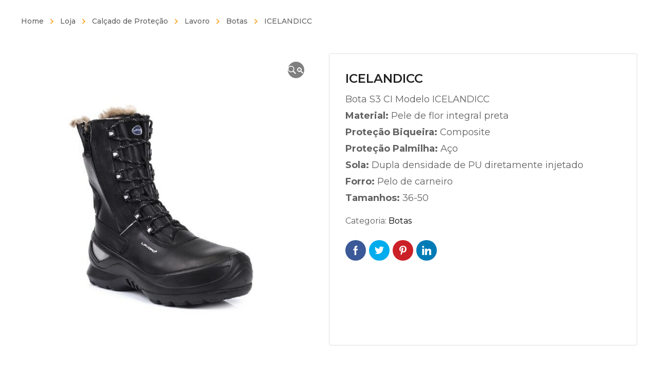

--- FILE ---
content_type: text/html; charset=UTF-8
request_url: https://www.pfprotecao.pt/produto/icelandicc/
body_size: 187546
content:
<!DOCTYPE html>
<html class="no-js" lang="pt-PT">
<head>
	<!-- META TAGS -->
	<meta charset="UTF-8" />
	<meta name="viewport" content="width=device-width, initial-scale=1, maximum-scale=8">
	<!-- LINK TAGS -->
	<link rel="pingback" href="https://www.pfprotecao.pt/xmlrpc.php" />
	<title>ICELANDICC &#8211; PF Proteção</title>
                        <script>
                            /* You can add more configuration options to webfontloader by previously defining the WebFontConfig with your options */
                            if ( typeof WebFontConfig === "undefined" ) {
                                WebFontConfig = new Object();
                            }
                            WebFontConfig['google'] = {families: ['Montserrat:100,200,300,400,500,600,700,800,900,100italic,200italic,300italic,400italic,500italic,600italic,700italic,800italic,900italic']};

                            (function() {
                                var wf = document.createElement( 'script' );
                                wf.src = 'https://ajax.googleapis.com/ajax/libs/webfont/1.5.3/webfont.js';
                                wf.type = 'text/javascript';
                                wf.async = 'true';
                                var s = document.getElementsByTagName( 'script' )[0];
                                s.parentNode.insertBefore( wf, s );
                            })();
                        </script>
                        <meta name='robots' content='max-image-preview:large' />
	<style>img:is([sizes="auto" i], [sizes^="auto," i]) { contain-intrinsic-size: 3000px 1500px }</style>
	<link rel="alternate" type="application/rss+xml" title="PF Proteção &raquo; Feed" href="https://www.pfprotecao.pt/feed/" />
<link rel="alternate" type="application/rss+xml" title="PF Proteção &raquo; Feed de comentários" href="https://www.pfprotecao.pt/comments/feed/" />
<script type="text/javascript">
/* <![CDATA[ */
window._wpemojiSettings = {"baseUrl":"https:\/\/s.w.org\/images\/core\/emoji\/16.0.1\/72x72\/","ext":".png","svgUrl":"https:\/\/s.w.org\/images\/core\/emoji\/16.0.1\/svg\/","svgExt":".svg","source":{"concatemoji":"https:\/\/www.pfprotecao.pt\/wp-includes\/js\/wp-emoji-release.min.js?ver=6.8.3"}};
/*! This file is auto-generated */
!function(s,n){var o,i,e;function c(e){try{var t={supportTests:e,timestamp:(new Date).valueOf()};sessionStorage.setItem(o,JSON.stringify(t))}catch(e){}}function p(e,t,n){e.clearRect(0,0,e.canvas.width,e.canvas.height),e.fillText(t,0,0);var t=new Uint32Array(e.getImageData(0,0,e.canvas.width,e.canvas.height).data),a=(e.clearRect(0,0,e.canvas.width,e.canvas.height),e.fillText(n,0,0),new Uint32Array(e.getImageData(0,0,e.canvas.width,e.canvas.height).data));return t.every(function(e,t){return e===a[t]})}function u(e,t){e.clearRect(0,0,e.canvas.width,e.canvas.height),e.fillText(t,0,0);for(var n=e.getImageData(16,16,1,1),a=0;a<n.data.length;a++)if(0!==n.data[a])return!1;return!0}function f(e,t,n,a){switch(t){case"flag":return n(e,"\ud83c\udff3\ufe0f\u200d\u26a7\ufe0f","\ud83c\udff3\ufe0f\u200b\u26a7\ufe0f")?!1:!n(e,"\ud83c\udde8\ud83c\uddf6","\ud83c\udde8\u200b\ud83c\uddf6")&&!n(e,"\ud83c\udff4\udb40\udc67\udb40\udc62\udb40\udc65\udb40\udc6e\udb40\udc67\udb40\udc7f","\ud83c\udff4\u200b\udb40\udc67\u200b\udb40\udc62\u200b\udb40\udc65\u200b\udb40\udc6e\u200b\udb40\udc67\u200b\udb40\udc7f");case"emoji":return!a(e,"\ud83e\udedf")}return!1}function g(e,t,n,a){var r="undefined"!=typeof WorkerGlobalScope&&self instanceof WorkerGlobalScope?new OffscreenCanvas(300,150):s.createElement("canvas"),o=r.getContext("2d",{willReadFrequently:!0}),i=(o.textBaseline="top",o.font="600 32px Arial",{});return e.forEach(function(e){i[e]=t(o,e,n,a)}),i}function t(e){var t=s.createElement("script");t.src=e,t.defer=!0,s.head.appendChild(t)}"undefined"!=typeof Promise&&(o="wpEmojiSettingsSupports",i=["flag","emoji"],n.supports={everything:!0,everythingExceptFlag:!0},e=new Promise(function(e){s.addEventListener("DOMContentLoaded",e,{once:!0})}),new Promise(function(t){var n=function(){try{var e=JSON.parse(sessionStorage.getItem(o));if("object"==typeof e&&"number"==typeof e.timestamp&&(new Date).valueOf()<e.timestamp+604800&&"object"==typeof e.supportTests)return e.supportTests}catch(e){}return null}();if(!n){if("undefined"!=typeof Worker&&"undefined"!=typeof OffscreenCanvas&&"undefined"!=typeof URL&&URL.createObjectURL&&"undefined"!=typeof Blob)try{var e="postMessage("+g.toString()+"("+[JSON.stringify(i),f.toString(),p.toString(),u.toString()].join(",")+"));",a=new Blob([e],{type:"text/javascript"}),r=new Worker(URL.createObjectURL(a),{name:"wpTestEmojiSupports"});return void(r.onmessage=function(e){c(n=e.data),r.terminate(),t(n)})}catch(e){}c(n=g(i,f,p,u))}t(n)}).then(function(e){for(var t in e)n.supports[t]=e[t],n.supports.everything=n.supports.everything&&n.supports[t],"flag"!==t&&(n.supports.everythingExceptFlag=n.supports.everythingExceptFlag&&n.supports[t]);n.supports.everythingExceptFlag=n.supports.everythingExceptFlag&&!n.supports.flag,n.DOMReady=!1,n.readyCallback=function(){n.DOMReady=!0}}).then(function(){return e}).then(function(){var e;n.supports.everything||(n.readyCallback(),(e=n.source||{}).concatemoji?t(e.concatemoji):e.wpemoji&&e.twemoji&&(t(e.twemoji),t(e.wpemoji)))}))}((window,document),window._wpemojiSettings);
/* ]]> */
</script>
<style id='wp-emoji-styles-inline-css' type='text/css'>

	img.wp-smiley, img.emoji {
		display: inline !important;
		border: none !important;
		box-shadow: none !important;
		height: 1em !important;
		width: 1em !important;
		margin: 0 0.07em !important;
		vertical-align: -0.1em !important;
		background: none !important;
		padding: 0 !important;
	}
</style>
<link rel="stylesheet" href="https://www.pfprotecao.pt/ficheiros/cache/minify/a5ff7.css" media="all" />

<style id='classic-theme-styles-inline-css' type='text/css'>
/*! This file is auto-generated */
.wp-block-button__link{color:#fff;background-color:#32373c;border-radius:9999px;box-shadow:none;text-decoration:none;padding:calc(.667em + 2px) calc(1.333em + 2px);font-size:1.125em}.wp-block-file__button{background:#32373c;color:#fff;text-decoration:none}
</style>
<style id='global-styles-inline-css' type='text/css'>
:root{--wp--preset--aspect-ratio--square: 1;--wp--preset--aspect-ratio--4-3: 4/3;--wp--preset--aspect-ratio--3-4: 3/4;--wp--preset--aspect-ratio--3-2: 3/2;--wp--preset--aspect-ratio--2-3: 2/3;--wp--preset--aspect-ratio--16-9: 16/9;--wp--preset--aspect-ratio--9-16: 9/16;--wp--preset--color--black: #000000;--wp--preset--color--cyan-bluish-gray: #abb8c3;--wp--preset--color--white: #ffffff;--wp--preset--color--pale-pink: #f78da7;--wp--preset--color--vivid-red: #cf2e2e;--wp--preset--color--luminous-vivid-orange: #ff6900;--wp--preset--color--luminous-vivid-amber: #fcb900;--wp--preset--color--light-green-cyan: #7bdcb5;--wp--preset--color--vivid-green-cyan: #00d084;--wp--preset--color--pale-cyan-blue: #8ed1fc;--wp--preset--color--vivid-cyan-blue: #0693e3;--wp--preset--color--vivid-purple: #9b51e0;--wp--preset--gradient--vivid-cyan-blue-to-vivid-purple: linear-gradient(135deg,rgba(6,147,227,1) 0%,rgb(155,81,224) 100%);--wp--preset--gradient--light-green-cyan-to-vivid-green-cyan: linear-gradient(135deg,rgb(122,220,180) 0%,rgb(0,208,130) 100%);--wp--preset--gradient--luminous-vivid-amber-to-luminous-vivid-orange: linear-gradient(135deg,rgba(252,185,0,1) 0%,rgba(255,105,0,1) 100%);--wp--preset--gradient--luminous-vivid-orange-to-vivid-red: linear-gradient(135deg,rgba(255,105,0,1) 0%,rgb(207,46,46) 100%);--wp--preset--gradient--very-light-gray-to-cyan-bluish-gray: linear-gradient(135deg,rgb(238,238,238) 0%,rgb(169,184,195) 100%);--wp--preset--gradient--cool-to-warm-spectrum: linear-gradient(135deg,rgb(74,234,220) 0%,rgb(151,120,209) 20%,rgb(207,42,186) 40%,rgb(238,44,130) 60%,rgb(251,105,98) 80%,rgb(254,248,76) 100%);--wp--preset--gradient--blush-light-purple: linear-gradient(135deg,rgb(255,206,236) 0%,rgb(152,150,240) 100%);--wp--preset--gradient--blush-bordeaux: linear-gradient(135deg,rgb(254,205,165) 0%,rgb(254,45,45) 50%,rgb(107,0,62) 100%);--wp--preset--gradient--luminous-dusk: linear-gradient(135deg,rgb(255,203,112) 0%,rgb(199,81,192) 50%,rgb(65,88,208) 100%);--wp--preset--gradient--pale-ocean: linear-gradient(135deg,rgb(255,245,203) 0%,rgb(182,227,212) 50%,rgb(51,167,181) 100%);--wp--preset--gradient--electric-grass: linear-gradient(135deg,rgb(202,248,128) 0%,rgb(113,206,126) 100%);--wp--preset--gradient--midnight: linear-gradient(135deg,rgb(2,3,129) 0%,rgb(40,116,252) 100%);--wp--preset--font-size--small: 13px;--wp--preset--font-size--medium: 20px;--wp--preset--font-size--large: 36px;--wp--preset--font-size--x-large: 42px;--wp--preset--spacing--20: 0.44rem;--wp--preset--spacing--30: 0.67rem;--wp--preset--spacing--40: 1rem;--wp--preset--spacing--50: 1.5rem;--wp--preset--spacing--60: 2.25rem;--wp--preset--spacing--70: 3.38rem;--wp--preset--spacing--80: 5.06rem;--wp--preset--shadow--natural: 6px 6px 9px rgba(0, 0, 0, 0.2);--wp--preset--shadow--deep: 12px 12px 50px rgba(0, 0, 0, 0.4);--wp--preset--shadow--sharp: 6px 6px 0px rgba(0, 0, 0, 0.2);--wp--preset--shadow--outlined: 6px 6px 0px -3px rgba(255, 255, 255, 1), 6px 6px rgba(0, 0, 0, 1);--wp--preset--shadow--crisp: 6px 6px 0px rgba(0, 0, 0, 1);}:where(.is-layout-flex){gap: 0.5em;}:where(.is-layout-grid){gap: 0.5em;}body .is-layout-flex{display: flex;}.is-layout-flex{flex-wrap: wrap;align-items: center;}.is-layout-flex > :is(*, div){margin: 0;}body .is-layout-grid{display: grid;}.is-layout-grid > :is(*, div){margin: 0;}:where(.wp-block-columns.is-layout-flex){gap: 2em;}:where(.wp-block-columns.is-layout-grid){gap: 2em;}:where(.wp-block-post-template.is-layout-flex){gap: 1.25em;}:where(.wp-block-post-template.is-layout-grid){gap: 1.25em;}.has-black-color{color: var(--wp--preset--color--black) !important;}.has-cyan-bluish-gray-color{color: var(--wp--preset--color--cyan-bluish-gray) !important;}.has-white-color{color: var(--wp--preset--color--white) !important;}.has-pale-pink-color{color: var(--wp--preset--color--pale-pink) !important;}.has-vivid-red-color{color: var(--wp--preset--color--vivid-red) !important;}.has-luminous-vivid-orange-color{color: var(--wp--preset--color--luminous-vivid-orange) !important;}.has-luminous-vivid-amber-color{color: var(--wp--preset--color--luminous-vivid-amber) !important;}.has-light-green-cyan-color{color: var(--wp--preset--color--light-green-cyan) !important;}.has-vivid-green-cyan-color{color: var(--wp--preset--color--vivid-green-cyan) !important;}.has-pale-cyan-blue-color{color: var(--wp--preset--color--pale-cyan-blue) !important;}.has-vivid-cyan-blue-color{color: var(--wp--preset--color--vivid-cyan-blue) !important;}.has-vivid-purple-color{color: var(--wp--preset--color--vivid-purple) !important;}.has-black-background-color{background-color: var(--wp--preset--color--black) !important;}.has-cyan-bluish-gray-background-color{background-color: var(--wp--preset--color--cyan-bluish-gray) !important;}.has-white-background-color{background-color: var(--wp--preset--color--white) !important;}.has-pale-pink-background-color{background-color: var(--wp--preset--color--pale-pink) !important;}.has-vivid-red-background-color{background-color: var(--wp--preset--color--vivid-red) !important;}.has-luminous-vivid-orange-background-color{background-color: var(--wp--preset--color--luminous-vivid-orange) !important;}.has-luminous-vivid-amber-background-color{background-color: var(--wp--preset--color--luminous-vivid-amber) !important;}.has-light-green-cyan-background-color{background-color: var(--wp--preset--color--light-green-cyan) !important;}.has-vivid-green-cyan-background-color{background-color: var(--wp--preset--color--vivid-green-cyan) !important;}.has-pale-cyan-blue-background-color{background-color: var(--wp--preset--color--pale-cyan-blue) !important;}.has-vivid-cyan-blue-background-color{background-color: var(--wp--preset--color--vivid-cyan-blue) !important;}.has-vivid-purple-background-color{background-color: var(--wp--preset--color--vivid-purple) !important;}.has-black-border-color{border-color: var(--wp--preset--color--black) !important;}.has-cyan-bluish-gray-border-color{border-color: var(--wp--preset--color--cyan-bluish-gray) !important;}.has-white-border-color{border-color: var(--wp--preset--color--white) !important;}.has-pale-pink-border-color{border-color: var(--wp--preset--color--pale-pink) !important;}.has-vivid-red-border-color{border-color: var(--wp--preset--color--vivid-red) !important;}.has-luminous-vivid-orange-border-color{border-color: var(--wp--preset--color--luminous-vivid-orange) !important;}.has-luminous-vivid-amber-border-color{border-color: var(--wp--preset--color--luminous-vivid-amber) !important;}.has-light-green-cyan-border-color{border-color: var(--wp--preset--color--light-green-cyan) !important;}.has-vivid-green-cyan-border-color{border-color: var(--wp--preset--color--vivid-green-cyan) !important;}.has-pale-cyan-blue-border-color{border-color: var(--wp--preset--color--pale-cyan-blue) !important;}.has-vivid-cyan-blue-border-color{border-color: var(--wp--preset--color--vivid-cyan-blue) !important;}.has-vivid-purple-border-color{border-color: var(--wp--preset--color--vivid-purple) !important;}.has-vivid-cyan-blue-to-vivid-purple-gradient-background{background: var(--wp--preset--gradient--vivid-cyan-blue-to-vivid-purple) !important;}.has-light-green-cyan-to-vivid-green-cyan-gradient-background{background: var(--wp--preset--gradient--light-green-cyan-to-vivid-green-cyan) !important;}.has-luminous-vivid-amber-to-luminous-vivid-orange-gradient-background{background: var(--wp--preset--gradient--luminous-vivid-amber-to-luminous-vivid-orange) !important;}.has-luminous-vivid-orange-to-vivid-red-gradient-background{background: var(--wp--preset--gradient--luminous-vivid-orange-to-vivid-red) !important;}.has-very-light-gray-to-cyan-bluish-gray-gradient-background{background: var(--wp--preset--gradient--very-light-gray-to-cyan-bluish-gray) !important;}.has-cool-to-warm-spectrum-gradient-background{background: var(--wp--preset--gradient--cool-to-warm-spectrum) !important;}.has-blush-light-purple-gradient-background{background: var(--wp--preset--gradient--blush-light-purple) !important;}.has-blush-bordeaux-gradient-background{background: var(--wp--preset--gradient--blush-bordeaux) !important;}.has-luminous-dusk-gradient-background{background: var(--wp--preset--gradient--luminous-dusk) !important;}.has-pale-ocean-gradient-background{background: var(--wp--preset--gradient--pale-ocean) !important;}.has-electric-grass-gradient-background{background: var(--wp--preset--gradient--electric-grass) !important;}.has-midnight-gradient-background{background: var(--wp--preset--gradient--midnight) !important;}.has-small-font-size{font-size: var(--wp--preset--font-size--small) !important;}.has-medium-font-size{font-size: var(--wp--preset--font-size--medium) !important;}.has-large-font-size{font-size: var(--wp--preset--font-size--large) !important;}.has-x-large-font-size{font-size: var(--wp--preset--font-size--x-large) !important;}
:where(.wp-block-post-template.is-layout-flex){gap: 1.25em;}:where(.wp-block-post-template.is-layout-grid){gap: 1.25em;}
:where(.wp-block-columns.is-layout-flex){gap: 2em;}:where(.wp-block-columns.is-layout-grid){gap: 2em;}
:root :where(.wp-block-pullquote){font-size: 1.5em;line-height: 1.6;}
</style>
<link rel="stylesheet" href="https://www.pfprotecao.pt/ficheiros/cache/minify/d87c3.css" media="all" />




<style id='woocommerce-inline-inline-css' type='text/css'>
.woocommerce form .form-row .required { visibility: visible; }
</style>
<link rel="stylesheet" href="https://www.pfprotecao.pt/ficheiros/cache/minify/58fb0.css" media="all" />

<style id='yith-quick-view-inline-css' type='text/css'>

				#yith-quick-view-modal .yith-quick-view-overlay{background:rgba( 0, 0, 0, 0.8)}
				#yith-quick-view-modal .yith-wcqv-main{background:#ffffff;}
				#yith-quick-view-close{color:#cdcdcd;}
				#yith-quick-view-close:hover{color:#ff0000;}
</style>
<link rel="stylesheet" href="https://www.pfprotecao.pt/ficheiros/cache/minify/d99c5.css" media="all" />





<style id='dynamic-styles-inline-css' type='text/css'>
body,input,select,pre,code,kbd,samp,dt,#cancel-comment-reply-link,.box-item-content, textarea, .widget_price_filter .price_label,.demo-icon-pack span:after {font-size:16px;font-weight:400;font-family:Montserrat;line-height:32px;letter-spacing:0px;color:#616161;}.header-login .login-title, .cart-contents {font-size:16px;font-weight:400;font-family:Montserrat;letter-spacing:0px;}h1,h2,h3,h4,h5,h6, .woocommerce-page #et-content .shop_table .product-name > a:not(.yith-wcqv-button),.woocommerce-Tabs-panel .shop_attributes th,#reply-title,.et-circle-progress .circle-content,.et-timer .timer-count,.et-pricing-table .currency,.et-pricing-table .price,.et-counter .counter,.et-progress .percent,.error404-default-subtitle,.yith-woocompare-widget ul.products-list li .title,.woocommerce-MyAccount-navigation ul li a,.woocommerce-tabs .tabs li a {font-family:Montserrat;text-transform:none;font-weight:700;letter-spacing:0px;color:#212121;}.product .summary .price{font-family:Montserrat;text-transform:none;font-weight:700;letter-spacing:0px;}.widget_layered_nav ul li a, .widget_nav_menu ul li a, .widget_product_categories ul li a,.widget_categories ul li a,.post-single-navigation a, .widget_pages ul li a, .widget_archive ul li a, .widget_meta ul li a, .widget_recent_entries ul li a, .widget_rss ul li a, .widget_icl_lang_sel_widget li a, .recentcomments a, .widget_product_search form button:before, .page-content-wrap .widget_shopping_cart .cart_list li .remove{font-family:Montserrat;font-weight:700;letter-spacing:0px;color:#212121;}.woocommerce-page #et-content .shop_table .product-name > a:not(.yith-wcqv-button),.widget_et_recent_entries .post-title a,.widget_products .product_list_widget > li .product-title a,.widget_recently_viewed_products .product_list_widget > li .product-title a,.widget_recent_reviews .product_list_widget > li .product-title a,.widget_top_rated_products .product_list_widget > li .product-title a {color:#212121 !important;}.page-content-wrap .widget_shopping_cart .cart-product-title a,.et-circle-progress .percent {color:#212121;}h1 {font-size:48px; line-height:56px;}h2 {font-size:40px; line-height:48px;}h3 {font-size:32px; line-height:40px;}h4 {font-size:24px; line-height:32px;}h5 {font-size:20px; line-height:28px;}h6 {font-size:18px; line-height:26px;}.widgettitle{font-size:20px; line-height:28px;}.woocommerce-Tabs-panel h2,.shop_table .product-name > a:not(.yith-wcqv-button),.widget_layered_nav ul li a, .widget_nav_menu ul li a, .widget_product_categories ul li a,.yith-woocompare-widget ul.products-list li .title{font-size:18px; line-height:26px;}#reply-title,.woocommerce h2{font-size:24px; line-height:32px;}.et-timer .timer-count{font-size:48px; line-height:56px;}.et-circle-progress .percent{font-size:48px; line-height:48px;}#loop-posts .post-title:hover,#loop-posts .post-title a:hover,.et-shortcode-posts .post-title:hover,.et-shortcode-posts .post-title a:hover,.loop-product .post-title:hover,.loop-product .post-title a:hover,.post-social-share > .social-links > a:hover,.related-posts .post .post-title a:hover,.product .summary .price ins,.page-content-wrap .widget_shopping_cart .cart-product-title a:hover,.page-content-wrap .widget_shopping_cart .cart-product-title:hover a,.widget_products .product_list_widget > li > a:hover .product-title,.widget_recently_viewed_products .product_list_widget > li > a:hover .product-title,.widget_recent_reviews .product_list_widget > li > a:hover .product-title,.widget_top_rated_products .product_list_widget > li > a:hover .product-title,.search-posts .post-title a:hover,.search-posts .post-title:hover a,.et-testimonial-item .rating span,.plyr--full-ui input[type=range],.comment-meta .comment-date-time a:hover,.comment-author a:hover,.comment-content .edit-link a a,#cancel-comment-reply-link:hover,.woocommerce-review-link,.yith-woocompare-widget ul.products-list li .title:hover,.yith-woocompare-widget ul.products-list li .remove:hover,.product .price,.widget .woocommerce-Price-amount,.star-rating,.comment-form-rating a,.comment-form-rating a:after,.widget_nav_menu ul li.current-menu-item a,.dgwt-wcas-sp .woocommerce-Price-amount,.dgwt-wcas-pd-price .woocommerce-Price-amount,.post-meta > *,.enovathemes-filter .filter.active,.shop-cat-list a:hover,.shop-cat-list a.active {color:#f8a01b;}.post-single-navigation a:hover,.post-meta a:hover,.widget_et_recent_entries .post-title:hover a,.widget_categories ul li a:hover,.widget_pages ul li a:hover,.widget_archive ul li a:hover,.widget_meta ul li a:hover,.widget_layered_nav ul li a:hover,.widget_nav_menu ul li a:hover,.widget_product_categories ul li a:hover,.widget_product_categories ul li.current-cat > a,.widget_recent_entries ul li a:hover, .widget_rss ul li a:hover,.widget_icl_lang_sel_widget li a:hover,.widget_products .product_list_widget > li .product-title:hover a,.widget_recently_viewed_products .product_list_widget > li .product-title:hover a,.widget_recent_reviews .product_list_widget > li .product-title:hover a,.widget_top_rated_products .product_list_widget > li .product-title:hover a,.recentcomments a:hover,#yith-quick-view-close:hover,.page-content-wrap .widget_shopping_cart .cart_list li .remove:hover,.woocommerce-page #et-content .shop_table .product-name > a:not(.yith-wcqv-button):hover,.product-layout-single .summary .yith-wcwl-add-to-wishlist a:hover,.yith-wcwl-add-to-wishlist a:hover,.yith-wcwl-add-to-wishlist a.added,.yith-wcwl-add-to-wishlist .hide + .show a,.loop-product .wooscp-btn:hover,.custom-product .wooscp-btn:hover,.loop-product .wooscp-btn.wooscp-btn-added,.custom-product .wooscp-btn.wooscp-btn-added,.widget_categories ul li a:hover:after,.widget_pages ul li a:hover:after,.widget_archive ul li a:hover:after,.widget_meta ul li a:hover:after,.widget_layered_nav ul li a:hover:after,.widget_layered_nav ul li.chosen > a:after,.widget_rating_filter ul li a:hover:after,.widget_rating_filter ul li.chosen > a:after,.dgwt-wcas-pd-rating .star-rating,.woocommerce-MyAccount-navigation li.is-active a,.post .post-meta,.related-posts-title,.comment-reply-title,.comments-title,.upsells > h4,.crosssells > h4,.related > h4,#reply-title,.et-person .name {color:#f8a01b !important;}.post-read-more:after,.comment-reply-link:after,.enovathemes-navigation a:hover,.enovathemes-navigation .current,.post-sticky,.post-media .flex-direction-nav li a:hover,.post-media .flex-control-nav li a:hover,.post-media .flex-control-nav li a.flex-active,.slick-dots li button:hover,.slick-dots li.slick-active button,.owl-carousel .owl-nav > *:hover,.overlay-flip-hor .overlay-hover .post-image-overlay, .overlay-flip-ver .overlay-hover .post-image-overlay,.image-move-up .post-image-overlay,.image-move-down .post-image-overlay,.image-move-left .post-image-overlay,.image-move-right .post-image-overlay,.overlay-image-move-up .post-image-overlay,.overlay-image-move-down .post-image-overlay,.overlay-image-move-left .post-image-overlay,.overlay-image-move-right .post-image-overlay,.product .onsale,.product-quick-view:hover,.yith-woocompare-widget a.compare,.yith-woocompare-widget a.clear-all,.added_to_cart,.woocommerce-store-notice.demo_store,.shop_table .product-remove a:hover,.et-accordion .toggle-title.active,.tabset .tab.active,.et-mailchimp input[type="text"] + .after,.owl-carousel .owl-dots > .owl-dot.active,.et-pricing-table .label,.mob-menu-toggle-alt,.full #loop-posts .format-link .post-body-inner-wrap,.single-post-page > .format-link .format-container,.plyr--audio .plyr__control.plyr__tab-focus,.plyr--audio .plyr__control:hover,.plyr--audio .plyr__control[aria-expanded=true],.plyr--video .plyr__control.plyr__tab-focus,.plyr--video .plyr__control:hover,.plyr--video .plyr__control[aria-expanded=true],.plyr__control--overlaid:focus,.plyr__control--overlaid:hover,.plyr__menu__container .plyr__control[role=menuitemradio][aria-checked=true]::before,.woocommerce-tabs .tabs li.active a,.woocommerce-tabs .tabs li a:hover,.et-image .curtain,.et-breadcrumbs a:after,.nivo-lightbox-prev:hover,.nivo-lightbox-next:hover,.nivo-lightbox-close:hover,.added_to_cart:after,.et-pricing-table .plan:after,.et-video .modal-video-poster:before,.widget_title:before,.widgettitle:before,.product .post-image-overlay > .overlay-read-more:hover,.product .post-image-overlay > .post-image-overlay-content > .overlay-read-more:hover,.widget_price_filter .ui-slider .ui-slider-handle,.widget-area .dgwt-wcas-sf-wrapp button.dgwt-wcas-search-submit,.post-date-side,.single-product-progress .bar,.enovathemes-filter .filter-toggle,.shop-cat-list-title span:before,.shop-cat-list-title span:after {background-color:#f8a01b;}.mejs-controls .mejs-time-rail .mejs-time-current,.slick-slider .slick-prev:hover,.slick-slider .slick-next:hover,.widget_tag_cloud .tagcloud a:after,.widget_product_tag_cloud .tagcloud a:after,.widget_price_filter .ui-slider-horizontal .ui-slider-range,#cboxClose:hover,.wooscp-area .wooscp-inner .wooscp-bar .wooscp-bar-btn {background-color:#f8a01b !important;}.plyr--video .plyr__controls {background:rgba(248,160,27,0.5) !important;}.widget-area .dgwt-wcas-sf-wrapp button.dgwt-wcas-search-submit:hover {background-color:rgb(228,140,7) !important;}ul.chat li:nth-child(2n+2) > p {background-color:rgba(248,160,27,0.1);color:#f8a01b !important;}.plyr__control--overlaid {background-color:#f8a01b;}.plyr__control.plyr__tab-focus {box-shadow:0 8px 24px 0 rgba(248,160,27,0.5);}#yith-wcwl-popup-message {color:#f8a01b !important;box-shadow:inset 0 0 0 1px #f8a01b;}.post-image-overlay > .overlay-read-more:hover,.post-image-overlay > .post-image-overlay-content > .overlay-read-more:hover{color:#f8a01b !important;box-shadow:inset 0 0 0 1px #f8a01b;}.ajax-add-to-cart-loading .circle-loader,.yith-wcwl-add-to-wishlist a:after {border-left-color:#f8a01b;}.ajax-add-to-cart-loading .load-complete,.widget-area .dgwt-wcas-sf-wrapp input[type=search].dgwt-wcas-search-input {border-color:#f8a01b !important;}.ajax-add-to-cart-loading .checkmark:after {border-right:1px solid #f8a01b;border-top:1px solid #f8a01b;}blockquote {background-color:rgba(248,160,27,0.05) !important;border-left:8px solid #f8a01b !important;color:#f8a01b !important;}.wp-block-quote[style*="text-align:right"],.wp-block-quote[style*="text-align:right"] {border-right:8px solid #f8a01b !important;}.et-pricing-table.highlight-true .pricing-table-inner {border-color:#f8a01b !important;}.counter-moving-child:before {border-color:#f8a01b;}.highlight-true .testimonial-content {box-shadow:inset 0 0 0 1px #f8a01b;border-color:#f8a01b;}.highlight-true .testimonial-content:after {border-color:#f8a01b transparent transparent transparent;}.woocommerce-product-gallery .flex-control-nav li img.flex-active {box-shadow:0 0 0 1px #f8a01b;}.enovathemes-navigation a:hover,.enovathemes-navigation .current {box-shadow:inset 0 0 0 1px #f8a01b;}.widget_categories ul li a:hover:before,.widget_pages ul li a:hover:before,.widget_archive ul li a:hover:before,.widget_meta ul li a:hover:before,.widget_nav_menu ul li a:hover:before,.widget_layered_nav ul li a:hover:before,.widget_layered_nav ul li.chosen > a:before,.widget_rating_filter ul li a:hover:before,.widget_rating_filter ul li.chosen > a:before{box-shadow:inset 0 0 0 2px #f8a01b;}.overlay-fall .overlay-hover .post-image-overlay {background-color:#f8a01b;}#header-menu-default > .menu-item.depth-0 > .mi-link .txt:after {border-bottom-color:#f8a01b;}a:hover,.comment-content .edit-link a a:hover,.woocommerce-review-link:hover,.product_meta a:hover {color:#e05c0b;}.widget_tag_cloud .tagcloud a:hover:after,.widget_product_tag_cloud .tagcloud a:hover:after {background-color:#e05c0b !important;}#to-top {width:40px;height:40px;line-height:40px !important;font-size:16px;border-radius:4px;color:#ffffff;background-color:#e05c0b;}#to-top:hover {color:#000000;background-color:#ffffff;}#to-top .et-ink {background-color:#000000;}html,#gen-wrap {background-color:#ffffff;}.site-loading {background-color:#ffffff;}.site-loading .site-loading-bar:after {background-color:#e05c0b;}.product .summary .woocommerce-product-rating .star-rating,.et-testimonial .author-info-wrapper .rating span {color:#ffd800;}.single-product-wrapper .onsale {background-color:#ffd800;color:#000000;}textarea, select, input[type="date"], input[type="datetime"], input[type="datetime-local"], input[type="email"], input[type="month"], input[type="number"], input[type="password"], input[type="search"], input[type="tel"], input[type="text"], input[type="time"], input[type="url"], input[type="week"], input[type="file"] {color:#616161;background-color:#ffffff;border-color:#e0e0e0;}.tech-page-search-form .search-icon,.widget_search form input[type="submit"]#searchsubmit + .search-icon, .widget_product_search form input[type="submit"] + .search-icon {color:#616161 !important;}.select2-container--default .select2-selection--single {color:#616161 !important;background-color:#ffffff !important;border-color:#e0e0e0 !important;}.select2-container--default .select2-selection--single .select2-selection__rendered{color:#616161 !important;}.select2-dropdown,.select2-container--default .select2-search--dropdown .select2-search__field {background-color:#ffffff !important;}textarea:focus, select:focus, input[type="date"]:focus, input[type="datetime"]:focus, input[type="datetime-local"]:focus, input[type="email"]:focus, input[type="month"]:focus, input[type="number"]:focus, input[type="password"]:focus, input[type="search"]:focus, input[type="tel"]:focus, input[type="text"]:focus, input[type="time"]:focus, input[type="url"]:focus, input[type="week"]:focus, input[type="file"]:focus {color:#616161;border-color:#ffd800;background-color:#ffffff;}.tech-page-search-form [type="submit"]#searchsubmit:hover + .search-icon,.widget_search form input[type="submit"]#searchsubmit:hover + .search-icon, .widget_product_search form input[type="submit"]:hover + .search-icon {color:#616161 !important;}.select2-container--default .select2-selection--single:focus {color:#616161 !important;border-color:#ffd800 !important;background-color:#ffffff !important;}.select2-container--default .select2-selection--single .select2-selection__rendered:focus{color:#616161 !important;}.select2-dropdown:focus,.select2-container--default .select2-search--dropdown .select2-search__field:focus {background-color:#ffffff !important;}input[type="button"], input[type="reset"], input[type="submit"], button:not(.plyr__control), .post-read-more, .comment-reply-link, a.checkout-button, .return-to-shop a, .wishlist_table .product-add-to-cart a, .wishlist_table .yith-wcqv-button, a.woocommerce-button,.product .button,.product .added_to_cart, #page-links > a, .edit-link a, .page-content-wrap .woocommerce-mini-cart__buttons > a, .woocommerce .wishlist_table td.product-add-to-cart a, .woocommerce-message .button, a.error404-button, .yith-woocompare-widget a.clear-all, .yith-woocompare-widget a.compare, .vin-result-btn, .pricing-table-footer .et-button, .woocommerce-message .button {color:#000000;font-family:Montserrat; font-weight:700; letter-spacing:0px; background-color:#ffd800;}.woocommerce-message .button {color:#000000 !important;}.et-button,.et-ajax-loader,.woocommerce-mini-cart__buttons > a,.yith-woocompare-widget a.compare,.yith-woocompare-widget a.clear-all,.added_to_cart,.widget_tag_cloud .tagcloud a,.post-tags a,.widget_product_tag_cloud .tagcloud a,.post-tags-single a {font-family:Montserrat; font-weight:700; letter-spacing:0px;}input[type="button"]:hover,input[type="reset"]:hover,input[type="submit"]:hover,button:hover,.post-read-more:hover, .comment-reply-link:hover,.product .button:hover,.yith-woocompare-widget a.compare:hover,.yith-woocompare-widget a.clear-all:hover,a.checkout-button:hover,.return-to-shop a:hover,.wishlist_table .product-add-to-cart a:hover,.wishlist_table .yith-wcqv-button:hover,a.woocommerce-button:hover,.woocommerce-mini-cart__buttons > a:hover,#page-links > a:hover,.edit-link a:hover,.et-ajax-loader:hover,.page-content-wrap .woocommerce-mini-cart__buttons > a:hover,.woocommerce .wishlist_table td.product-add-to-cart a:hover,.error404-button:hover,.yith-woocompare-widget a.clear-all:hover,.yith-woocompare-widget a.compare:hover,.vin-result-btn:hover,.pricing-table-footer .et-button:hover,.woocommerce-message .button:hover {color:#ffffff !important;background-color:#212121;}.woocommerce-message .button:hover {color:#ffffff !important;}.et-ajax-loader.loading:hover:after {border:2px solid #ffffff;}#loop-posts .post-title,.et-shortcode-posts .post-title {min-height:0px;}.loop-product .post-title {min-height:43px;}.loop-product .post-title {max-height:43px;overflow:hidden;}.header .vc-row-316592 {height:56px;}.header .vc-row-316592 .hbe {line-height:55px;}.header.sticky-true.active .vc-row-316592 {height:56px;}.header.sticky-true.active .vc-row-316592 .hbe {line-height:55px;height:56px;}.header .vc-row-33348 {height:64px;}.header .vc-row-33348 .hbe {line-height:63px;}#mobile-toggle-954982 {color:#ffffff;background-color:transparent;box-shadow:none;}#mobile-toggle-954982:hover {color:#eeeeee;background-color:transparent;box-shadow:none;}#mobile-container-toggle-954982 {margin:0px 4px 0px 0px;}#header-logo-254371 .logo {max-height:39px;}#header-logo-254371 .sticky-logo {max-height:39px;}#header-logo-254371 {margin:0px 0px 0px 8px;}#header-logo-578088 .logo {max-height:34px;}#header-logo-578088 {margin:16px 0px 0px 12px;}#mobile-container-814131 {color:#616161;background-color:#ffffff;padding:16px 0px 32px 0px;}#header-woo-search-form-357054 .dgwt-wcas-search-submit {color:#ffffff;background-color:#000000;box-shadow:none;}#header-woo-search-form-357054 .dgwt-wcas-search-submit:hover {color:#ffffff;background-color:#000000;box-shadow:none;}#header-woo-search-form-357054 {width:1100px;}#header-woo-search-form-357054 .dgwt-wcas-search-wrapp {height:48px;}#header-woo-search-form-357054 input.dgwt-wcas-search-input {width:1100px;color:#616161;background-color:#ffffff;border-color:#ffffff;}#header-woo-search-form-357054 {margin:-1px 0px 0px 0px;}#mobile-close-856662 {color:#bdbdbd;background-color:transparent;box-shadow:none;}#mobile-close-856662:hover {color:#212121;box-shadow:none;}#mobile-container-close-856662 {margin:12px 8px 0px 0px;}.et-gap-549073 {height:16px;}#et-heading-548011 .text-wrapper {background-color:transparent;padding:0;}#et-heading-548011 {color:#f8a01b;font-size:14px;font-weight:700;line-height:24px;text-transform:uppercase;}#et-heading-548011 a {color:#f8a01b;}#et-heading-548011 {margin:0px 0px 0px 16px;}#et-heading-548011 .text-wrapper {padding:0px 0px 0px 0px;}#et-heading-531348 .text-wrapper {background-color:transparent;padding:0;}#et-heading-531348 {color:#f8a01b;font-size:14px;font-weight:700;line-height:24px;text-transform:uppercase;}#et-heading-531348 a {color:#f8a01b;}#et-heading-531348 {margin:0px 0px 0px 16px;}#et-heading-531348 .text-wrapper {padding:0px 0px 0px 0px;}#mobile-menu-978108 > .menu-item > a {color:#212121;font-size:16px;line-height:26px;font-weight:600;letter-spacing:0px;text-transform:none;}#mobile-menu-978108 > .menu-item > a:hover {background-color:transparent;color:#f8a01b;}#mobile-menu-978108 .menu-item > a:after, #mobile-menu-978108 > .menu-item:last-child:after {background-color:#e0e0e0;}#mobile-menu-978108 > .menu-item .sub-menu .menu-item > a {color:#616161;font-size:16px;line-height:26px;font-weight:600;text-transform:none;}#mobile-menu-978108 > .menu-item .sub-menu .menu-item > a:hover {color:#f8a01b;background-color:transparent;}#mobile-menu-container-978108 {margin:0px 0px 0px 0px;}#mobile-menu-242903 > .menu-item > a {color:#212121;font-size:16px;line-height:26px;font-weight:600;letter-spacing:0px;text-transform:none;}#mobile-menu-242903 > .menu-item > a:hover {background-color:transparent;color:#f8a01b;}#mobile-menu-242903 .menu-item > a:after, #mobile-menu-242903 > .menu-item:last-child:after {background-color:#e0e0e0;}#mobile-menu-242903 > .menu-item .sub-menu .menu-item > a {color:#616161;font-size:16px;line-height:26px;font-weight:600;text-transform:none;}#mobile-menu-242903 > .menu-item .sub-menu .menu-item > a:hover {color:#f8a01b;background-color:transparent;}#mobile-menu-container-242903 {margin:0px 0px 0px 0px;}.vc_custom_1570722720004{background-color:#f8a01b !important;}.vc_custom_1570722712164{border-bottom-width:1px !important;background-color:#f8a01b !important;border-bottom-style:solid !important;}.header .vc-row-525368 {height:44px;}.header .vc-row-525368 .hbe {line-height:43px;}.header .vc-row-978283 {z-index:2;}.header .vc-row-978283 {height:82px;}.header .vc-row-978283 .hbe {line-height:81px;}.header .vc-row-617872 {z-index:1;}.header .vc-row-617872 {height:56px;}.header .vc-row-617872 .hbe {line-height:55px;}#header-icon-688401 .hicon {color:#f8a01b;background-color:transparent;box-shadow:none;}#header-icon-688401:hover .hicon {color:#f8a01b;box-shadow:none;}#header-icon-688401 .hicon {margin:-2px 0px 0px 0px;}#header-icon-701940 .hicon {color:#f8a01b;background-color:transparent;box-shadow:none;}#header-icon-701940:hover .hicon {color:#f8a01b;box-shadow:none;}#header-icon-701940 .hicon {margin:-2px 0px 0px 0px;}#header-slogan-896406 {margin:0px 0px 0px 0px;}#header-slogan-343334 {margin:0px 0px 0px 0px;}#header-logo-466062 .logo {max-height:65px;}#header-logo-466062 {margin:0px 72px 0px 0px;}#header-menu-955473 > .menu-item.depth-0 {margin-left:40px;}#header-menu-955473 > .menu-item.depth-0:before, #header-menu-955473 > .menu-item.depth-0:after {background:#e0e0e0;}#header-menu-955473 > .menu-item.depth-0:before {left:-20px;}#header-menu-955473 > .menu-item.depth-0:after {right:-20px;}#header-menu-955473 > .menu-item.depth-0 {margin-left:20px !important;margin-right:20px !important;}#header-menu-955473 > .menu-item.depth-0 > .mi-link {color:#212121;font-size:16px;font-weight:600;letter-spacing:0px;text-transform:none;}#header-menu-955473 > .menu-item.depth-0:hover > .mi-link, #header-menu-955473 > .menu-item.depth-0.current-menu-item > .mi-link, #header-menu-955473 > .menu-item.depth-0.current-menu-parent > .mi-link, #header-menu-955473 > .menu-item.depth-0.current-menu-ancestor > .mi-link, #header-menu-955473 > .menu-item.depth-0.one-page-active > .mi-link {color:#f8a01b;}#header-menu-955473 > .menu-item.depth-0 > .mi-link .txt:after {border-bottom-color:#f8a01b;}#header-menu-955473 .sub-menu {background-color:#ffffff;}#header-menu-955473 > .menu-item:not(.mm-true) .sub-menu .menu-item .mi-link:before {background-color:#616161;}#header-menu-955473 > .menu-item:not(.mm-true) .sub-menu .menu-item .mi-link {color:#616161;font-weight:500;text-transform:none;}#header-menu-955473 > .menu-item:not(.mm-true) .sub-menu .menu-item:hover > .mi-link {color:#f8a01b;}#header-menu-container-955473 {margin:0px 0px 0px 0px;}#et-header-button-885082 > a {width:282px;height:48px;line-height:47px;padding-top:0;padding-bottom:0;font-size:14px !important;font-weight:700;line-height:48px !important;text-transform:uppercase;color:#ffffff;border-radius:4px;}#et-header-button-885082 > a .icon {font-size:12px !important;}#et-header-button-885082:hover > a {color:#ffffff;}#et-header-button-885082 > a .regular {background-color:#f8a01b;}#et-header-button-885082 > a .hover {background-color:#212121;}#et-header-button-885082 > a .et-ink {color:#ffffff;}#et-header-button-885082 > a .et-ink {background-color:#ffffff;}#et-header-button-885082 {margin:0px 0px 0px 0px;}#header-woo-search-form-464108 .dgwt-wcas-search-submit {color:#ffffff;background-color:#e05c0b;box-shadow:none;}#header-woo-search-form-464108 .dgwt-wcas-search-submit:hover {color:#ffffff;background-color:#ce550a;box-shadow:none;}#header-woo-search-form-464108 {width:900px;}#header-woo-search-form-464108 .dgwt-wcas-search-wrapp {height:48px;}#header-woo-search-form-464108 input.dgwt-wcas-search-input {width:900px;color:#616161;background-color:#ffffff;border-color:#e05c0b;}#header-woo-search-form-464108 {margin:-1px 0px 0px 8px;}.vc_custom_1570811140264{background-color:#212121 !important;}.vc_custom_1570812846760{background-color:#ffffff !important;}.vc_custom_1558529770673{background-color:#f5f5f5 !important;}#megamenu-tab-726989 .tabset {background-color:#f5f5f5;}#megamenu-tab-726989 .tabs-container {background-color:#ffffff;}#megamenu-tab-726989 .tabset .tab-item.active .arrow {border-color:transparent #ffffff transparent transparent;}#megamenu-tab-726989 .tab-item {color:#212121;font-size:16px;font-weight:600;letter-spacing:0px;text-transform:none;}#megamenu-tab-726989 .tab-item:hover, #megamenu-tab-726989 .tab-item.active {color:#f8a01b;}#megamenu-tab-726989 .tab-item:after {background-color:#ffffff;box-shadow:none;}#megamenu-tab-726989 .tab-content {padding:0px 0px 0px 0px;}#et-button-524000 {min-width:268px;font-size:14px !important;font-weight:700;letter-spacing:0px;text-transform:uppercase;color:#000000;border-radius:4px;}#et-button-524000:hover {color:#ffffff;}#et-button-524000 .regular {background-color:#f5f5f5;}#et-button-524000 .hover {background-color:#f8a01b;}#et-button-524000 .et-ink {color:#000000;}#et-button-524000 .et-ink {background-color:#ffffff;}#et-button-56832 {min-width:268px;font-size:14px !important;font-weight:700;letter-spacing:0px;text-transform:uppercase;color:#000000;border-radius:4px;}#et-button-56832:hover {color:#ffffff;}#et-button-56832 .regular {background-color:#f5f5f5;}#et-button-56832 .hover {background-color:#f8a01b;}#et-button-56832 .et-ink {color:#000000;}#et-button-56832 .et-ink {background-color:#ffffff;}#et-button-852649 {min-width:268px;font-size:14px !important;font-weight:700;letter-spacing:0px;text-transform:uppercase;color:#000000;border-radius:4px;}#et-button-852649:hover {color:#ffffff;}#et-button-852649 .regular {background-color:#f5f5f5;}#et-button-852649 .hover {background-color:#f8a01b;}#et-button-852649 .et-ink {color:#000000;}#et-button-852649 .et-ink {background-color:#ffffff;}#et-button-350088 {min-width:268px;font-size:14px !important;font-weight:700;letter-spacing:0px;text-transform:uppercase;color:#000000;border-radius:4px;}#et-button-350088:hover {color:#ffffff;}#et-button-350088 .regular {background-color:#f5f5f5;}#et-button-350088 .hover {background-color:#f8a01b;}#et-button-350088 .et-ink {color:#000000;}#et-button-350088 .et-ink {background-color:#ffffff;}#et-button-313066 {min-width:268px;font-size:14px !important;font-weight:700;letter-spacing:0px;text-transform:uppercase;color:#000000;border-radius:4px;}#et-button-313066:hover {color:#ffffff;}#et-button-313066 .regular {background-color:#f5f5f5;}#et-button-313066 .hover {background-color:#f8a01b;}#et-button-313066 .et-ink {color:#000000;}#et-button-313066 .et-ink {background-color:#ffffff;}#et-button-791225 {min-width:268px;font-size:14px !important;font-weight:700;letter-spacing:0px;text-transform:uppercase;color:#000000;border-radius:4px;}#et-button-791225:hover {color:#ffffff;}#et-button-791225 .regular {background-color:#f5f5f5;}#et-button-791225 .hover {background-color:#f8a01b;}#et-button-791225 .et-ink {color:#000000;}#et-button-791225 .et-ink {background-color:#ffffff;}#et-button-615514 {min-width:201px;font-size:14px !important;font-weight:700;letter-spacing:0px;text-transform:uppercase;color:#000000;border-radius:4px;}#et-button-615514:hover {color:#ffffff;}#et-button-615514 .regular {background-color:#f5f5f5;}#et-button-615514 .hover {background-color:#f8a01b;}#et-button-615514 .et-ink {color:#000000;}#et-button-615514 .et-ink {background-color:#ffffff;}#et-button-501916 {min-width:201px;font-size:14px !important;font-weight:700;letter-spacing:0px;text-transform:uppercase;color:#000000;border-radius:4px;}#et-button-501916:hover {color:#ffffff;}#et-button-501916 .regular {background-color:#f5f5f5;}#et-button-501916 .hover {background-color:#f8a01b;}#et-button-501916 .et-ink {color:#000000;}#et-button-501916 .et-ink {background-color:#ffffff;}#et-button-480979 {min-width:201px;font-size:14px !important;font-weight:700;letter-spacing:0px;text-transform:uppercase;color:#000000;border-radius:4px;}#et-button-480979:hover {color:#ffffff;}#et-button-480979 .regular {background-color:#f5f5f5;}#et-button-480979 .hover {background-color:#f8a01b;}#et-button-480979 .et-ink {color:#000000;}#et-button-480979 .et-ink {background-color:#ffffff;}#et-button-82883 {min-width:201px;font-size:14px !important;font-weight:700;letter-spacing:0px;text-transform:uppercase;color:#000000;border-radius:4px;}#et-button-82883:hover {color:#ffffff;}#et-button-82883 .regular {background-color:#f5f5f5;}#et-button-82883 .hover {background-color:#f8a01b;}#et-button-82883 .et-ink {color:#000000;}#et-button-82883 .et-ink {background-color:#ffffff;}#et-button-519194 {min-width:201px;font-size:14px !important;font-weight:700;letter-spacing:0px;text-transform:uppercase;color:#000000;border-radius:4px;}#et-button-519194:hover {color:#ffffff;}#et-button-519194 .regular {background-color:#f5f5f5;}#et-button-519194 .hover {background-color:#f8a01b;}#et-button-519194 .et-ink {color:#000000;}#et-button-519194 .et-ink {background-color:#ffffff;}#et-button-286681 {min-width:201px;font-size:14px !important;font-weight:700;letter-spacing:0px;text-transform:uppercase;color:#000000;border-radius:4px;}#et-button-286681:hover {color:#ffffff;}#et-button-286681 .regular {background-color:#f5f5f5;}#et-button-286681 .hover {background-color:#f8a01b;}#et-button-286681 .et-ink {color:#000000;}#et-button-286681 .et-ink {background-color:#ffffff;}#et-button-781213 {min-width:201px;font-size:14px !important;font-weight:700;letter-spacing:0px;text-transform:uppercase;color:#000000;border-radius:4px;}#et-button-781213:hover {color:#ffffff;}#et-button-781213 .regular {background-color:#f5f5f5;}#et-button-781213 .hover {background-color:#f8a01b;}#et-button-781213 .et-ink {color:#000000;}#et-button-781213 .et-ink {background-color:#ffffff;}#et-button-137858 {min-width:268px;font-size:14px !important;font-weight:700;letter-spacing:0px;text-transform:uppercase;color:#000000;border-radius:4px;}#et-button-137858:hover {color:#ffffff;}#et-button-137858 .regular {background-color:#f5f5f5;}#et-button-137858 .hover {background-color:#f8a01b;}#et-button-137858 .et-ink {color:#000000;}#et-button-137858 .et-ink {background-color:#ffffff;}#et-button-295118 {min-width:268px;font-size:14px !important;font-weight:700;letter-spacing:0px;text-transform:uppercase;color:#000000;border-radius:4px;}#et-button-295118:hover {color:#ffffff;}#et-button-295118 .regular {background-color:#f5f5f5;}#et-button-295118 .hover {background-color:#f8a01b;}#et-button-295118 .et-ink {color:#000000;}#et-button-295118 .et-ink {background-color:#ffffff;}#et-button-523817 {min-width:268px;font-size:14px !important;font-weight:700;letter-spacing:0px;text-transform:uppercase;color:#000000;border-radius:4px;}#et-button-523817:hover {color:#ffffff;}#et-button-523817 .regular {background-color:#f5f5f5;}#et-button-523817 .hover {background-color:#f8a01b;}#et-button-523817 .et-ink {color:#000000;}#et-button-523817 .et-ink {background-color:#ffffff;}#et-button-225528 {min-width:268px;font-size:14px !important;font-weight:700;letter-spacing:0px;text-transform:uppercase;color:#000000;border-radius:4px;}#et-button-225528:hover {color:#ffffff;}#et-button-225528 .regular {background-color:#f5f5f5;}#et-button-225528 .hover {background-color:#f8a01b;}#et-button-225528 .et-ink {color:#000000;}#et-button-225528 .et-ink {background-color:#ffffff;}#et-button-944031 {min-width:268px;font-size:14px !important;font-weight:700;letter-spacing:0px;text-transform:uppercase;color:#000000;border-radius:4px;}#et-button-944031:hover {color:#ffffff;}#et-button-944031 .regular {background-color:#f5f5f5;}#et-button-944031 .hover {background-color:#f8a01b;}#et-button-944031 .et-ink {color:#000000;}#et-button-944031 .et-ink {background-color:#ffffff;}#et-button-35832 {min-width:268px;font-size:14px !important;font-weight:700;letter-spacing:0px;text-transform:uppercase;color:#000000;border-radius:4px;}#et-button-35832:hover {color:#ffffff;}#et-button-35832 .regular {background-color:#f5f5f5;}#et-button-35832 .hover {background-color:#f8a01b;}#et-button-35832 .et-ink {color:#000000;}#et-button-35832 .et-ink {background-color:#ffffff;}#et-button-15033 {min-width:268px;font-size:14px !important;font-weight:700;letter-spacing:0px;text-transform:uppercase;color:#000000;border-radius:4px;}#et-button-15033:hover {color:#ffffff;}#et-button-15033 .regular {background-color:#f5f5f5;}#et-button-15033 .hover {background-color:#f8a01b;}#et-button-15033 .et-ink {color:#000000;}#et-button-15033 .et-ink {background-color:#ffffff;}#et-button-387675 {min-width:268px;font-size:14px !important;font-weight:700;letter-spacing:0px;text-transform:uppercase;color:#000000;border-radius:4px;}#et-button-387675:hover {color:#ffffff;}#et-button-387675 .regular {background-color:#f5f5f5;}#et-button-387675 .hover {background-color:#f8a01b;}#et-button-387675 .et-ink {color:#000000;}#et-button-387675 .et-ink {background-color:#ffffff;}#et-button-345725 {min-width:268px;font-size:14px !important;font-weight:700;letter-spacing:0px;text-transform:uppercase;color:#000000;border-radius:4px;}#et-button-345725:hover {color:#ffffff;}#et-button-345725 .regular {background-color:#f5f5f5;}#et-button-345725 .hover {background-color:#f8a01b;}#et-button-345725 .et-ink {color:#000000;}#et-button-345725 .et-ink {background-color:#ffffff;}#et-button-794842 {min-width:268px;font-size:14px !important;font-weight:700;letter-spacing:0px;text-transform:uppercase;color:#000000;border-radius:4px;}#et-button-794842:hover {color:#ffffff;}#et-button-794842 .regular {background-color:#f5f5f5;}#et-button-794842 .hover {background-color:#f8a01b;}#et-button-794842 .et-ink {color:#000000;}#et-button-794842 .et-ink {background-color:#ffffff;}#et-button-255337 {min-width:268px;font-size:14px !important;font-weight:700;letter-spacing:0px;text-transform:uppercase;color:#000000;border-radius:4px;}#et-button-255337:hover {color:#ffffff;}#et-button-255337 .regular {background-color:#f5f5f5;}#et-button-255337 .hover {background-color:#f8a01b;}#et-button-255337 .et-ink {color:#000000;}#et-button-255337 .et-ink {background-color:#ffffff;}#et-button-920719 {min-width:268px;font-size:14px !important;font-weight:700;letter-spacing:0px;text-transform:uppercase;color:#000000;border-radius:4px;}#et-button-920719:hover {color:#ffffff;}#et-button-920719 .regular {background-color:#f5f5f5;}#et-button-920719 .hover {background-color:#f8a01b;}#et-button-920719 .et-ink {color:#000000;}#et-button-920719 .et-ink {background-color:#ffffff;}#et-button-339734 {min-width:268px;font-size:14px !important;font-weight:700;letter-spacing:0px;text-transform:uppercase;color:#000000;border-radius:4px;}#et-button-339734:hover {color:#ffffff;}#et-button-339734 .regular {background-color:#f5f5f5;}#et-button-339734 .hover {background-color:#f8a01b;}#et-button-339734 .et-ink {color:#000000;}#et-button-339734 .et-ink {background-color:#ffffff;}#et-button-750390 {min-width:268px;font-size:14px !important;font-weight:700;letter-spacing:0px;text-transform:uppercase;color:#000000;border-radius:4px;}#et-button-750390:hover {color:#ffffff;}#et-button-750390 .regular {background-color:#f5f5f5;}#et-button-750390 .hover {background-color:#f8a01b;}#et-button-750390 .et-ink {color:#000000;}#et-button-750390 .et-ink {background-color:#ffffff;}#et-button-937443 {min-width:268px;font-size:14px !important;font-weight:700;letter-spacing:0px;text-transform:uppercase;color:#000000;border-radius:4px;}#et-button-937443:hover {color:#ffffff;}#et-button-937443 .regular {background-color:#f5f5f5;}#et-button-937443 .hover {background-color:#f8a01b;}#et-button-937443 .et-ink {color:#000000;}#et-button-937443 .et-ink {background-color:#ffffff;}#et-button-356810 {min-width:268px;font-size:14px !important;font-weight:700;letter-spacing:0px;text-transform:uppercase;color:#000000;border-radius:4px;}#et-button-356810:hover {color:#ffffff;}#et-button-356810 .regular {background-color:#f5f5f5;}#et-button-356810 .hover {background-color:#f8a01b;}#et-button-356810 .et-ink {color:#000000;}#et-button-356810 .et-ink {background-color:#ffffff;}#et-button-698726 {min-width:268px;font-size:14px !important;font-weight:700;letter-spacing:0px;text-transform:uppercase;color:#000000;border-radius:4px;}#et-button-698726:hover {color:#ffffff;}#et-button-698726 .regular {background-color:#f5f5f5;}#et-button-698726 .hover {background-color:#f8a01b;}#et-button-698726 .et-ink {color:#000000;}#et-button-698726 .et-ink {background-color:#ffffff;}#et-button-650641 {min-width:268px;font-size:14px !important;font-weight:700;letter-spacing:0px;text-transform:uppercase;color:#000000;border-radius:4px;}#et-button-650641:hover {color:#ffffff;}#et-button-650641 .regular {background-color:#f5f5f5;}#et-button-650641 .hover {background-color:#f8a01b;}#et-button-650641 .et-ink {color:#000000;}#et-button-650641 .et-ink {background-color:#ffffff;}#et-button-923751 {min-width:268px;font-size:14px !important;font-weight:700;letter-spacing:0px;text-transform:uppercase;color:#000000;border-radius:4px;}#et-button-923751:hover {color:#ffffff;}#et-button-923751 .regular {background-color:#f5f5f5;}#et-button-923751 .hover {background-color:#f8a01b;}#et-button-923751 .et-ink {color:#000000;}#et-button-923751 .et-ink {background-color:#ffffff;}#et-button-89682 {min-width:268px;font-size:14px !important;font-weight:700;letter-spacing:0px;text-transform:uppercase;color:#000000;border-radius:4px;}#et-button-89682:hover {color:#ffffff;}#et-button-89682 .regular {background-color:#f5f5f5;}#et-button-89682 .hover {background-color:#f8a01b;}#et-button-89682 .et-ink {color:#000000;}#et-button-89682 .et-ink {background-color:#ffffff;}#et-button-95675 {min-width:268px;font-size:14px !important;font-weight:700;letter-spacing:0px;text-transform:uppercase;color:#000000;border-radius:4px;}#et-button-95675:hover {color:#ffffff;}#et-button-95675 .regular {background-color:#f5f5f5;}#et-button-95675 .hover {background-color:#f8a01b;}#et-button-95675 .et-ink {color:#000000;}#et-button-95675 .et-ink {background-color:#ffffff;}#et-button-492207 {min-width:268px;font-size:14px !important;font-weight:700;letter-spacing:0px;text-transform:uppercase;color:#000000;border-radius:4px;}#et-button-492207:hover {color:#ffffff;}#et-button-492207 .regular {background-color:#f5f5f5;}#et-button-492207 .hover {background-color:#f8a01b;}#et-button-492207 .et-ink {color:#000000;}#et-button-492207 .et-ink {background-color:#ffffff;}#et-button-40248 {min-width:268px;font-size:14px !important;font-weight:700;letter-spacing:0px;text-transform:uppercase;color:#000000;border-radius:4px;}#et-button-40248:hover {color:#ffffff;}#et-button-40248 .regular {background-color:#f5f5f5;}#et-button-40248 .hover {background-color:#f8a01b;}#et-button-40248 .et-ink {color:#000000;}#et-button-40248 .et-ink {background-color:#ffffff;}#et-button-97658 {min-width:268px;font-size:14px !important;font-weight:700;letter-spacing:0px;text-transform:uppercase;color:#000000;border-radius:4px;}#et-button-97658:hover {color:#ffffff;}#et-button-97658 .regular {background-color:#f5f5f5;}#et-button-97658 .hover {background-color:#f8a01b;}#et-button-97658 .et-ink {color:#000000;}#et-button-97658 .et-ink {background-color:#ffffff;}#et-button-8478 {min-width:268px;font-size:14px !important;font-weight:700;letter-spacing:0px;text-transform:uppercase;color:#000000;border-radius:4px;}#et-button-8478:hover {color:#ffffff;}#et-button-8478 .regular {background-color:#f5f5f5;}#et-button-8478 .hover {background-color:#f8a01b;}#et-button-8478 .et-ink {color:#000000;}#et-button-8478 .et-ink {background-color:#ffffff;}#et-button-230626 {min-width:268px;font-size:14px !important;font-weight:700;letter-spacing:0px;text-transform:uppercase;color:#000000;border-radius:4px;}#et-button-230626:hover {color:#ffffff;}#et-button-230626 .regular {background-color:#f5f5f5;}#et-button-230626 .hover {background-color:#f8a01b;}#et-button-230626 .et-ink {color:#000000;}#et-button-230626 .et-ink {background-color:#ffffff;}#et-button-530234 {min-width:268px;font-size:14px !important;font-weight:700;letter-spacing:0px;text-transform:uppercase;color:#000000;border-radius:4px;}#et-button-530234:hover {color:#ffffff;}#et-button-530234 .regular {background-color:#f5f5f5;}#et-button-530234 .hover {background-color:#f8a01b;}#et-button-530234 .et-ink {color:#000000;}#et-button-530234 .et-ink {background-color:#ffffff;}#et-button-856556 {min-width:268px;font-size:14px !important;font-weight:700;letter-spacing:0px;text-transform:uppercase;color:#000000;border-radius:4px;}#et-button-856556:hover {color:#ffffff;}#et-button-856556 .regular {background-color:#f5f5f5;}#et-button-856556 .hover {background-color:#f8a01b;}#et-button-856556 .et-ink {color:#000000;}#et-button-856556 .et-ink {background-color:#ffffff;}#et-button-504750 {min-width:268px;font-size:14px !important;font-weight:700;letter-spacing:0px;text-transform:uppercase;color:#000000;border-radius:4px;}#et-button-504750:hover {color:#ffffff;}#et-button-504750 .regular {background-color:#f5f5f5;}#et-button-504750 .hover {background-color:#f8a01b;}#et-button-504750 .et-ink {color:#000000;}#et-button-504750 .et-ink {background-color:#ffffff;}#et-button-620016 {min-width:268px;font-size:14px !important;font-weight:700;letter-spacing:0px;text-transform:uppercase;color:#000000;border-radius:4px;}#et-button-620016:hover {color:#ffffff;}#et-button-620016 .regular {background-color:#f5f5f5;}#et-button-620016 .hover {background-color:#f8a01b;}#et-button-620016 .et-ink {color:#000000;}#et-button-620016 .et-ink {background-color:#ffffff;}#et-button-989072 {min-width:268px;font-size:14px !important;font-weight:700;letter-spacing:0px;text-transform:uppercase;color:#000000;border-radius:4px;}#et-button-989072:hover {color:#ffffff;}#et-button-989072 .regular {background-color:#f5f5f5;}#et-button-989072 .hover {background-color:#f8a01b;}#et-button-989072 .et-ink {color:#000000;}#et-button-989072 .et-ink {background-color:#ffffff;}#et-button-629237 {min-width:268px;font-size:14px !important;font-weight:700;letter-spacing:0px;text-transform:uppercase;color:#000000;border-radius:4px;}#et-button-629237:hover {color:#ffffff;}#et-button-629237 .regular {background-color:#f5f5f5;}#et-button-629237 .hover {background-color:#f8a01b;}#et-button-629237 .et-ink {color:#000000;}#et-button-629237 .et-ink {background-color:#ffffff;}#et-button-103369 {min-width:268px;font-size:14px !important;font-weight:700;letter-spacing:0px;text-transform:uppercase;color:#000000;border-radius:4px;}#et-button-103369:hover {color:#ffffff;}#et-button-103369 .regular {background-color:#f5f5f5;}#et-button-103369 .hover {background-color:#f8a01b;}#et-button-103369 .et-ink {color:#000000;}#et-button-103369 .et-ink {background-color:#ffffff;}#et-button-907080 {min-width:268px;font-size:14px !important;font-weight:700;letter-spacing:0px;text-transform:uppercase;color:#000000;border-radius:4px;}#et-button-907080:hover {color:#ffffff;}#et-button-907080 .regular {background-color:#f5f5f5;}#et-button-907080 .hover {background-color:#f8a01b;}#et-button-907080 .et-ink {color:#000000;}#et-button-907080 .et-ink {background-color:#ffffff;}#et-button-986342 {min-width:268px;font-size:14px !important;font-weight:700;letter-spacing:0px;text-transform:uppercase;color:#000000;border-radius:4px;}#et-button-986342:hover {color:#ffffff;}#et-button-986342 .regular {background-color:#f5f5f5;}#et-button-986342 .hover {background-color:#f8a01b;}#et-button-986342 .et-ink {color:#000000;}#et-button-986342 .et-ink {background-color:#ffffff;}#et-button-493164 {min-width:268px;font-size:14px !important;font-weight:700;letter-spacing:0px;text-transform:uppercase;color:#000000;border-radius:4px;}#et-button-493164:hover {color:#ffffff;}#et-button-493164 .regular {background-color:#f5f5f5;}#et-button-493164 .hover {background-color:#f8a01b;}#et-button-493164 .et-ink {color:#000000;}#et-button-493164 .et-ink {background-color:#ffffff;}.vc_custom_1558537195205{padding-top:24px !important;padding-right:24px !important;padding-bottom:32px !important;padding-left:24px !important;}.vc_custom_1558537195205{padding-top:24px !important;padding-right:24px !important;padding-bottom:32px !important;padding-left:24px !important;}.vc_custom_1558537195205{padding-top:24px !important;padding-right:24px !important;padding-bottom:32px !important;padding-left:24px !important;}.vc_custom_1558537258890{padding-top:0px !important;padding-right:24px !important;padding-bottom:32px !important;padding-left:24px !important;}.vc_custom_1558537195205{padding-top:24px !important;padding-right:24px !important;padding-bottom:32px !important;padding-left:24px !important;}#megamenu-4183 {width:1200px;max-width:1200px;}#megamenu-tab-726989 .tabset {background-color:#f5f5f5;}#megamenu-tab-726989 .tabs-container {background-color:#ffffff;}#megamenu-tab-726989 .tabset .tab-item.active .arrow {border-color:transparent #ffffff transparent transparent;}#megamenu-tab-726989 .tab-item {color:#212121;font-size:16px;font-weight:600;letter-spacing:0px;text-transform:none;}#megamenu-tab-726989 .tab-item:hover, #megamenu-tab-726989 .tab-item.active {color:#f8a01b;}#megamenu-tab-726989 .tab-item:after {background-color:#ffffff;box-shadow:none;}#megamenu-tab-726989 .tab-content {padding:0px 0px 0px 0px;}#et-button-913614 {min-width:201px;font-size:14px !important;font-weight:700;letter-spacing:0px;text-transform:uppercase;color:#000000;border-radius:4px;}#et-button-913614:hover {color:#ffffff;}#et-button-913614 .regular {background-color:#f5f5f5;}#et-button-913614 .hover {background-color:#d52b27;}#et-button-913614 .et-ink {color:#000000;}#et-button-913614 .et-ink {background-color:#ffffff;}#et-button-893295 {min-width:201px;font-size:14px !important;font-weight:700;letter-spacing:0px;text-transform:uppercase;color:#000000;border-radius:4px;}#et-button-893295:hover {color:#ffffff;}#et-button-893295 .regular {background-color:#f5f5f5;}#et-button-893295 .hover {background-color:#d52b27;}#et-button-893295 .et-ink {color:#000000;}#et-button-893295 .et-ink {background-color:#ffffff;}#et-button-730664 {min-width:201px;font-size:14px !important;font-weight:700;letter-spacing:0px;text-transform:uppercase;color:#000000;border-radius:4px;}#et-button-730664:hover {color:#ffffff;}#et-button-730664 .regular {background-color:#f5f5f5;}#et-button-730664 .hover {background-color:#d52b27;}#et-button-730664 .et-ink {color:#000000;}#et-button-730664 .et-ink {background-color:#ffffff;}#et-button-115802 {min-width:201px;font-size:14px !important;font-weight:700;letter-spacing:0px;text-transform:uppercase;color:#000000;border-radius:4px;}#et-button-115802:hover {color:#ffffff;}#et-button-115802 .regular {background-color:#f5f5f5;}#et-button-115802 .hover {background-color:#d52b27;}#et-button-115802 .et-ink {color:#000000;}#et-button-115802 .et-ink {background-color:#ffffff;}#et-button-753238 {min-width:201px;font-size:14px !important;font-weight:700;letter-spacing:0px;text-transform:uppercase;color:#000000;border-radius:4px;}#et-button-753238:hover {color:#ffffff;}#et-button-753238 .regular {background-color:#f5f5f5;}#et-button-753238 .hover {background-color:#d52b27;}#et-button-753238 .et-ink {color:#000000;}#et-button-753238 .et-ink {background-color:#ffffff;}#et-button-928845 {min-width:201px;font-size:14px !important;font-weight:700;letter-spacing:0px;text-transform:uppercase;color:#000000;border-radius:4px;}#et-button-928845:hover {color:#ffffff;}#et-button-928845 .regular {background-color:#f5f5f5;}#et-button-928845 .hover {background-color:#d52b27;}#et-button-928845 .et-ink {color:#000000;}#et-button-928845 .et-ink {background-color:#ffffff;}#et-button-743493 {min-width:201px;font-size:14px !important;font-weight:700;letter-spacing:0px;text-transform:uppercase;color:#000000;border-radius:4px;}#et-button-743493:hover {color:#ffffff;}#et-button-743493 .regular {background-color:#f5f5f5;}#et-button-743493 .hover {background-color:#d52b27;}#et-button-743493 .et-ink {color:#000000;}#et-button-743493 .et-ink {background-color:#ffffff;}#et-button-806176 {min-width:201px;font-size:14px !important;font-weight:700;letter-spacing:0px;text-transform:uppercase;color:#000000;border-radius:4px;}#et-button-806176:hover {color:#ffffff;}#et-button-806176 .regular {background-color:#f5f5f5;}#et-button-806176 .hover {background-color:#d52b27;}#et-button-806176 .et-ink {color:#000000;}#et-button-806176 .et-ink {background-color:#ffffff;}#et-button-672219 {min-width:201px;font-size:14px !important;font-weight:700;letter-spacing:0px;text-transform:uppercase;color:#000000;border-radius:4px;}#et-button-672219:hover {color:#ffffff;}#et-button-672219 .regular {background-color:#f5f5f5;}#et-button-672219 .hover {background-color:#d52b27;}#et-button-672219 .et-ink {color:#000000;}#et-button-672219 .et-ink {background-color:#ffffff;}#et-button-197150 {min-width:201px;font-size:14px !important;font-weight:700;letter-spacing:0px;text-transform:uppercase;color:#000000;border-radius:4px;}#et-button-197150:hover {color:#ffffff;}#et-button-197150 .regular {background-color:#f5f5f5;}#et-button-197150 .hover {background-color:#d52b27;}#et-button-197150 .et-ink {color:#000000;}#et-button-197150 .et-ink {background-color:#ffffff;}#et-button-810865 {min-width:201px;font-size:14px !important;font-weight:700;letter-spacing:0px;text-transform:uppercase;color:#000000;border-radius:4px;}#et-button-810865:hover {color:#ffffff;}#et-button-810865 .regular {background-color:#f5f5f5;}#et-button-810865 .hover {background-color:#d52b27;}#et-button-810865 .et-ink {color:#000000;}#et-button-810865 .et-ink {background-color:#ffffff;}#et-button-351623 {min-width:201px;font-size:14px !important;font-weight:700;letter-spacing:0px;text-transform:uppercase;color:#000000;border-radius:4px;}#et-button-351623:hover {color:#ffffff;}#et-button-351623 .regular {background-color:#f5f5f5;}#et-button-351623 .hover {background-color:#d52b27;}#et-button-351623 .et-ink {color:#000000;}#et-button-351623 .et-ink {background-color:#ffffff;}#et-button-195297 {min-width:201px;font-size:14px !important;font-weight:700;letter-spacing:0px;text-transform:uppercase;color:#000000;border-radius:4px;}#et-button-195297:hover {color:#ffffff;}#et-button-195297 .regular {background-color:#f5f5f5;}#et-button-195297 .hover {background-color:#d52b27;}#et-button-195297 .et-ink {color:#000000;}#et-button-195297 .et-ink {background-color:#ffffff;}#et-button-575583 {min-width:201px;font-size:14px !important;font-weight:700;letter-spacing:0px;text-transform:uppercase;color:#000000;border-radius:4px;}#et-button-575583:hover {color:#ffffff;}#et-button-575583 .regular {background-color:#f5f5f5;}#et-button-575583 .hover {background-color:#d52b27;}#et-button-575583 .et-ink {color:#000000;}#et-button-575583 .et-ink {background-color:#ffffff;}#et-button-896196 {min-width:201px;font-size:14px !important;font-weight:700;letter-spacing:0px;text-transform:uppercase;color:#000000;border-radius:4px;}#et-button-896196:hover {color:#ffffff;}#et-button-896196 .regular {background-color:#f5f5f5;}#et-button-896196 .hover {background-color:#d52b27;}#et-button-896196 .et-ink {color:#000000;}#et-button-896196 .et-ink {background-color:#ffffff;}#et-button-731980 {min-width:201px;font-size:14px !important;font-weight:700;letter-spacing:0px;text-transform:uppercase;color:#000000;border-radius:4px;}#et-button-731980:hover {color:#ffffff;}#et-button-731980 .regular {background-color:#f5f5f5;}#et-button-731980 .hover {background-color:#d52b27;}#et-button-731980 .et-ink {color:#000000;}#et-button-731980 .et-ink {background-color:#ffffff;}#et-button-24869 {min-width:201px;font-size:14px !important;font-weight:700;letter-spacing:0px;text-transform:uppercase;color:#000000;border-radius:4px;}#et-button-24869:hover {color:#ffffff;}#et-button-24869 .regular {background-color:#f5f5f5;}#et-button-24869 .hover {background-color:#d52b27;}#et-button-24869 .et-ink {color:#000000;}#et-button-24869 .et-ink {background-color:#ffffff;}#et-button-351543 {min-width:201px;font-size:14px !important;font-weight:700;letter-spacing:0px;text-transform:uppercase;color:#000000;border-radius:4px;}#et-button-351543:hover {color:#ffffff;}#et-button-351543 .regular {background-color:#f5f5f5;}#et-button-351543 .hover {background-color:#d52b27;}#et-button-351543 .et-ink {color:#000000;}#et-button-351543 .et-ink {background-color:#ffffff;}#et-button-294343 {min-width:201px;font-size:14px !important;font-weight:700;letter-spacing:0px;text-transform:uppercase;color:#000000;border-radius:4px;}#et-button-294343:hover {color:#ffffff;}#et-button-294343 .regular {background-color:#f5f5f5;}#et-button-294343 .hover {background-color:#d52b27;}#et-button-294343 .et-ink {color:#000000;}#et-button-294343 .et-ink {background-color:#ffffff;}#et-button-313557 {min-width:201px;font-size:14px !important;font-weight:700;letter-spacing:0px;text-transform:uppercase;color:#000000;border-radius:4px;}#et-button-313557:hover {color:#ffffff;}#et-button-313557 .regular {background-color:#f5f5f5;}#et-button-313557 .hover {background-color:#d52b27;}#et-button-313557 .et-ink {color:#000000;}#et-button-313557 .et-ink {background-color:#ffffff;}#et-button-395607 {min-width:201px;font-size:14px !important;font-weight:700;letter-spacing:0px;text-transform:uppercase;color:#000000;border-radius:4px;}#et-button-395607:hover {color:#ffffff;}#et-button-395607 .regular {background-color:#f5f5f5;}#et-button-395607 .hover {background-color:#d52b27;}#et-button-395607 .et-ink {color:#000000;}#et-button-395607 .et-ink {background-color:#ffffff;}#et-button-193301 {min-width:201px;font-size:14px !important;font-weight:700;letter-spacing:0px;text-transform:uppercase;color:#000000;border-radius:4px;}#et-button-193301:hover {color:#ffffff;}#et-button-193301 .regular {background-color:#f5f5f5;}#et-button-193301 .hover {background-color:#d52b27;}#et-button-193301 .et-ink {color:#000000;}#et-button-193301 .et-ink {background-color:#ffffff;}#et-button-724154 {min-width:201px;font-size:14px !important;font-weight:700;letter-spacing:0px;text-transform:uppercase;color:#000000;border-radius:4px;}#et-button-724154:hover {color:#ffffff;}#et-button-724154 .regular {background-color:#f5f5f5;}#et-button-724154 .hover {background-color:#d52b27;}#et-button-724154 .et-ink {color:#000000;}#et-button-724154 .et-ink {background-color:#ffffff;}#et-button-310560 {min-width:201px;font-size:14px !important;font-weight:700;letter-spacing:0px;text-transform:uppercase;color:#000000;border-radius:4px;}#et-button-310560:hover {color:#ffffff;}#et-button-310560 .regular {background-color:#f5f5f5;}#et-button-310560 .hover {background-color:#d52b27;}#et-button-310560 .et-ink {color:#000000;}#et-button-310560 .et-ink {background-color:#ffffff;}#et-button-243203 {min-width:201px;font-size:14px !important;font-weight:700;letter-spacing:0px;text-transform:uppercase;color:#000000;border-radius:4px;}#et-button-243203:hover {color:#ffffff;}#et-button-243203 .regular {background-color:#f5f5f5;}#et-button-243203 .hover {background-color:#d52b27;}#et-button-243203 .et-ink {color:#000000;}#et-button-243203 .et-ink {background-color:#ffffff;}#et-button-990254 {min-width:201px;font-size:14px !important;font-weight:700;letter-spacing:0px;text-transform:uppercase;color:#000000;border-radius:4px;}#et-button-990254:hover {color:#ffffff;}#et-button-990254 .regular {background-color:#f5f5f5;}#et-button-990254 .hover {background-color:#d52b27;}#et-button-990254 .et-ink {color:#000000;}#et-button-990254 .et-ink {background-color:#ffffff;}#et-button-864143 {min-width:201px;font-size:14px !important;font-weight:700;letter-spacing:0px;text-transform:uppercase;color:#000000;border-radius:4px;}#et-button-864143:hover {color:#ffffff;}#et-button-864143 .regular {background-color:#f5f5f5;}#et-button-864143 .hover {background-color:#d52b27;}#et-button-864143 .et-ink {color:#000000;}#et-button-864143 .et-ink {background-color:#ffffff;}#et-button-583124 {min-width:201px;font-size:14px !important;font-weight:700;letter-spacing:0px;text-transform:uppercase;color:#000000;border-radius:4px;}#et-button-583124:hover {color:#ffffff;}#et-button-583124 .regular {background-color:#f5f5f5;}#et-button-583124 .hover {background-color:#d52b27;}#et-button-583124 .et-ink {color:#000000;}#et-button-583124 .et-ink {background-color:#ffffff;}#et-button-449602 {min-width:201px;font-size:14px !important;font-weight:700;letter-spacing:0px;text-transform:uppercase;color:#000000;border-radius:4px;}#et-button-449602:hover {color:#ffffff;}#et-button-449602 .regular {background-color:#f5f5f5;}#et-button-449602 .hover {background-color:#d52b27;}#et-button-449602 .et-ink {color:#000000;}#et-button-449602 .et-ink {background-color:#ffffff;}#et-button-828238 {min-width:201px;font-size:14px !important;font-weight:700;letter-spacing:0px;text-transform:uppercase;color:#000000;border-radius:4px;}#et-button-828238:hover {color:#ffffff;}#et-button-828238 .regular {background-color:#f5f5f5;}#et-button-828238 .hover {background-color:#d52b27;}#et-button-828238 .et-ink {color:#000000;}#et-button-828238 .et-ink {background-color:#ffffff;}#et-button-535020 {min-width:201px;font-size:14px !important;font-weight:700;letter-spacing:0px;text-transform:uppercase;color:#000000;border-radius:4px;}#et-button-535020:hover {color:#ffffff;}#et-button-535020 .regular {background-color:#f5f5f5;}#et-button-535020 .hover {background-color:#d52b27;}#et-button-535020 .et-ink {color:#000000;}#et-button-535020 .et-ink {background-color:#ffffff;}#et-button-96661 {min-width:201px;font-size:14px !important;font-weight:700;letter-spacing:0px;text-transform:uppercase;color:#000000;border-radius:4px;}#et-button-96661:hover {color:#ffffff;}#et-button-96661 .regular {background-color:#f5f5f5;}#et-button-96661 .hover {background-color:#d52b27;}#et-button-96661 .et-ink {color:#000000;}#et-button-96661 .et-ink {background-color:#ffffff;}#et-button-311625 {min-width:201px;font-size:14px !important;font-weight:700;letter-spacing:0px;text-transform:uppercase;color:#000000;border-radius:4px;}#et-button-311625:hover {color:#ffffff;}#et-button-311625 .regular {background-color:#f5f5f5;}#et-button-311625 .hover {background-color:#d52b27;}#et-button-311625 .et-ink {color:#000000;}#et-button-311625 .et-ink {background-color:#ffffff;}#et-button-719871 {min-width:201px;font-size:14px !important;font-weight:700;letter-spacing:0px;text-transform:uppercase;color:#000000;border-radius:4px;}#et-button-719871:hover {color:#ffffff;}#et-button-719871 .regular {background-color:#f5f5f5;}#et-button-719871 .hover {background-color:#d52b27;}#et-button-719871 .et-ink {color:#000000;}#et-button-719871 .et-ink {background-color:#ffffff;}#et-button-314617 {min-width:201px;font-size:14px !important;font-weight:700;letter-spacing:0px;text-transform:uppercase;color:#000000;border-radius:4px;}#et-button-314617:hover {color:#ffffff;}#et-button-314617 .regular {background-color:#f5f5f5;}#et-button-314617 .hover {background-color:#d52b27;}#et-button-314617 .et-ink {color:#000000;}#et-button-314617 .et-ink {background-color:#ffffff;}#et-button-357740 {min-width:201px;font-size:14px !important;font-weight:700;letter-spacing:0px;text-transform:uppercase;color:#000000;border-radius:4px;}#et-button-357740:hover {color:#ffffff;}#et-button-357740 .regular {background-color:#f5f5f5;}#et-button-357740 .hover {background-color:#d52b27;}#et-button-357740 .et-ink {color:#000000;}#et-button-357740 .et-ink {background-color:#ffffff;}#et-button-61108 {min-width:201px;font-size:14px !important;font-weight:700;letter-spacing:0px;text-transform:uppercase;color:#000000;border-radius:4px;}#et-button-61108:hover {color:#ffffff;}#et-button-61108 .regular {background-color:#f5f5f5;}#et-button-61108 .hover {background-color:#d52b27;}#et-button-61108 .et-ink {color:#000000;}#et-button-61108 .et-ink {background-color:#ffffff;}#et-button-420861 {min-width:201px;font-size:14px !important;font-weight:700;letter-spacing:0px;text-transform:uppercase;color:#000000;border-radius:4px;}#et-button-420861:hover {color:#ffffff;}#et-button-420861 .regular {background-color:#f5f5f5;}#et-button-420861 .hover {background-color:#d52b27;}#et-button-420861 .et-ink {color:#000000;}#et-button-420861 .et-ink {background-color:#ffffff;}#et-button-420786 {min-width:201px;font-size:14px !important;font-weight:700;letter-spacing:0px;text-transform:uppercase;color:#000000;border-radius:4px;}#et-button-420786:hover {color:#ffffff;}#et-button-420786 .regular {background-color:#f5f5f5;}#et-button-420786 .hover {background-color:#d52b27;}#et-button-420786 .et-ink {color:#000000;}#et-button-420786 .et-ink {background-color:#ffffff;}#et-button-118126 {min-width:201px;font-size:14px !important;font-weight:700;letter-spacing:0px;text-transform:uppercase;color:#000000;border-radius:4px;}#et-button-118126:hover {color:#ffffff;}#et-button-118126 .regular {background-color:#f5f5f5;}#et-button-118126 .hover {background-color:#d52b27;}#et-button-118126 .et-ink {color:#000000;}#et-button-118126 .et-ink {background-color:#ffffff;}#et-button-419532 {min-width:201px;font-size:14px !important;font-weight:700;letter-spacing:0px;text-transform:uppercase;color:#000000;border-radius:4px;}#et-button-419532:hover {color:#ffffff;}#et-button-419532 .regular {background-color:#f5f5f5;}#et-button-419532 .hover {background-color:#d52b27;}#et-button-419532 .et-ink {color:#000000;}#et-button-419532 .et-ink {background-color:#ffffff;}#et-button-50416 {min-width:201px;font-size:14px !important;font-weight:700;letter-spacing:0px;text-transform:uppercase;color:#000000;border-radius:4px;}#et-button-50416:hover {color:#ffffff;}#et-button-50416 .regular {background-color:#f5f5f5;}#et-button-50416 .hover {background-color:#d52b27;}#et-button-50416 .et-ink {color:#000000;}#et-button-50416 .et-ink {background-color:#ffffff;}.vc_custom_1558537195205{padding-top:24px !important;padding-right:24px !important;padding-bottom:32px !important;padding-left:24px !important;}.vc_custom_1558537195205{padding-top:24px !important;padding-right:24px !important;padding-bottom:32px !important;padding-left:24px !important;}.vc_custom_1558537195205{padding-top:24px !important;padding-right:24px !important;padding-bottom:32px !important;padding-left:24px !important;}.vc_custom_1558537258890{padding-top:0px !important;padding-right:24px !important;padding-bottom:32px !important;padding-left:24px !important;}.vc_custom_1558537195205{padding-top:24px !important;padding-right:24px !important;padding-bottom:32px !important;padding-left:24px !important;}#megamenu-4067 {width:1200px;max-width:1200px;}#et-ad-491989 .background {background-color:#f5f5f5;background-position:left bottom;}#et-ad-491989 .et-ad-img {left:0px}#et-ad-491989 .et-ad-img {top:110px}#et-ad-491989 {padding:48px 40px 48px 40px;}#et-ad-491989 {margin:0px 0px 0px 0px;}#et-heading-189799 .text-wrapper {background-color:transparent;padding:0;}#et-heading-189799 {color:#dd890b;font-size:20px;font-weight:500;line-height:20px;text-transform:uppercase;}#et-heading-189799 a {color:#dd890b;}#et-heading-189799 {margin:0px 0px 0px 0px;}#et-heading-189799 .text-wrapper {padding:5px 0px 0px 0px;}.et-gap-787046 {height:314px;}.et-gap-943262 {height:270px;}#et-button-827417 {font-size:14px !important;font-weight:700;line-height:24px !important;text-transform:uppercase;color:#000000;border-radius:4px;}#et-button-827417:hover {color:#ffffff;}#et-button-827417 .regular {background-color:#ffd800;}#et-button-827417 .hover {background-color:#000000;}#et-button-827417 .et-ink {color:#000000;}#et-button-827417 .et-ink {background-color:#ffffff;}#et-ad-621308 {border-radius:8px}#et-ad-621308 .background {background-image:url(https://www.pfprotecao.pt/ficheiros/uploads/slider_pattern_white-1.png);background-color:#f5f5f5;background-position:left top;}#et-ad-621308 .et-ad-img {left:-45px}#et-ad-621308 .et-ad-img {top:5px}@media only screen and (max-width:479px){#et-ad-621308 .et-ad-img {left:140px}#et-ad-621308 .et-ad-img {top:80px}}#et-ad-621308 {padding:24px 24px 24px 24px;}#et-ad-621308 {margin:0px 0px 0px 0px;}.et-gap-217795 {height:24px;}.et-gap-958684 {height:16px;}.et-gap-304539 {height:24px;}#et-heading-342117 .text-wrapper {background-color:transparent;padding:0;}#et-heading-342117 {color:#616161;font-size:20px;font-weight:500;line-height:24px;text-transform:none;}#et-heading-342117 a {color:#616161;}#et-heading-342117 {margin:0px 0px 0px 0px;}#et-heading-342117 .text-wrapper {padding:0px 0px 0px 0px;}#et-heading-530144 .text-wrapper {background-color:transparent;padding:0;}#et-heading-530144 {color:#f8a01b;font-size:36px;font-weight:500;line-height:42px;text-transform:uppercase;}#et-heading-530144 a {color:#f8a01b;}#et-heading-530144 {margin:8px 0px 0px 0px;}#et-heading-530144 .text-wrapper {padding:0px 0px 0px 0px;}#et-button-267138 {font-size:14px !important;font-weight:700;line-height:24px !important;text-transform:uppercase;color:#000000;border-radius:4px;}#et-button-267138:hover {color:#ffffff;}#et-button-267138 .regular {background-color:#ffd800;}#et-button-267138 .hover {background-color:#d52b27;}#et-button-267138 .et-ink {color:#000000;}#et-button-267138 .et-ink {background-color:#ffffff;}.vc_custom_1571658353732{padding-bottom:16px !important;padding-left:350px !important;}#et-breadcrumbs-394423 {background-color:transparent;padding:0;color:#616161;font-size:14px;font-weight:500;line-height:24px;text-transform:none;}#et-breadcrumbs-394423 > *:before {color:#f8a01b;}.vc_custom_1554986226802{padding-top:24px !important;padding-bottom:24px !important;background-color:#ffffff !important;}.et-gap-425747 {height:16px;}.et-gap-213842 {height:32px;}.et-gap-580697 {height:16px;}#et-heading-476122 .text-wrapper {background-color:transparent;padding:0;}#et-heading-476122 {color:#ffffff;font-size:20px;font-weight:500;line-height:24px;text-transform:none;}#et-heading-476122 a {color:#ffffff;}#et-heading-476122 {margin:0px 0px 0px 0px;}#et-heading-476122 .text-wrapper {padding:0px 0px 0px 0px;}#et-heading-207467 .text-wrapper {background-color:transparent;padding:0;}#et-heading-207467 {color:#bdbdbd;font-size:14px;font-weight:500;line-height:24px;text-transform:none;}#et-heading-207467 a {color:#bdbdbd;}#et-heading-207467 {margin:0px 0px 0px 0px;}#et-heading-207467 .text-wrapper {padding:10px 0px 0px 0px;}#et-heading-771655 .text-wrapper {background-color:transparent;padding:0;}#et-heading-771655 {color:#bdbdbd;font-size:14px;font-weight:500;line-height:24px;text-transform:none;}#et-heading-771655 a {color:#bdbdbd;}#et-heading-771655 {margin:0px 0px 0px 0px;}#et-heading-771655 .text-wrapper {padding:0px 0px 0px 0px;}#et-heading-873376 .text-wrapper {background-color:transparent;padding:0;}#et-heading-873376 {color:#bdbdbd;font-size:14px;font-weight:500;line-height:24px;text-transform:none;}#et-heading-873376 a {color:#bdbdbd;}#et-heading-873376 {margin:0px 0px 0px 0px;}#et-heading-873376 .text-wrapper {padding:0px 0px 0px 0px;}#et-heading-932038 .text-wrapper {background-color:transparent;padding:0;}#et-heading-932038 {color:#bdbdbd;font-weight:500;line-height:24px;text-transform:none;}#et-heading-932038 a {color:#bdbdbd;}#et-heading-932038 {margin:0px 0px 0px 0px;}#et-heading-932038 .text-wrapper {padding:0px 0px 0px 0px;}.vc_custom_1572287457545{padding-top:48px !important;padding-bottom:24px !important;background-color:#212121 !important;}.vc_custom_1572284082717{padding-top:20px !important;padding-bottom:14px !important;background-color:#121212 !important;}.vc_custom_1572287660450{background-position:center !important;background-repeat:no-repeat !important;background-size:contain !important;}#et-footer-3677 textarea, #et-footer-3677 select,#et-footer-3677 input[type="date"], #et-footer-3677 input[type="datetime"],#et-footer-3677 input[type="datetime-local"], #et-footer-3677 input[type="email"],#et-footer-3677 input[type="month"], #et-footer-3677 input[type="number"],#et-footer-3677 input[type="password"], #et-footer-3677 input[type="search"],#et-footer-3677 input[type="tel"], #et-footer-3677 input[type="text"],#et-footer-3677 input[type="time"], #et-footer-3677 input[type="url"],#et-footer-3677 input[type="week"], #et-footer-3677 input[type="file"] {color:#616161;background-color:#ffffff;border-color:#e0e0e0;}#et-footer-3677 textarea:focus, #et-footer-3677 select:focus,#et-footer-3677 input[type="date"]:focus, #et-footer-3677 input[type="datetime"]:focus,#et-footer-3677 input[type="datetime-local"]:focus, #et-footer-3677 input[type="email"]:focus,#et-footer-3677 input[type="month"]:focus, #et-footer-3677 input[type="number"]:focus,#et-footer-3677 input[type="password"]:focus, #et-footer-3677 input[type="search"]:focus,#et-footer-3677 input[type="tel"]:focus, #et-footer-3677 input[type="text"]:focus,#et-footer-3677 input[type="time"]:focus, #et-footer-3677 input[type="url"]:focus,#et-footer-3677 input[type="week"]:focus, #et-footer-3677 input[type="file"]:focus {color:#212121;background-color:#ffffff;border-color:#cccccc;}#et-footer-3677 .widget_product_search form button:before{color:#616161 !important;}#et-footer-3677 .widget_product_search form button:hover:before{color:#212121 !important;}#et-footer-3677 input[type="button"],#et-footer-3677 input[type="reset"],#et-footer-3677 input[type="submit"],#et-footer-3677 button:not(.plyr__control),#et-footer-3677 .woocommerce-mini-cart__buttons > a {color:#000000;background-color:#ffd800;}#et-footer-3677 input[type="button"]:hover,#et-footer-3677 input[type="reset"]:hover,#et-footer-3677 input[type="submit"]:hover,#et-footer-3677 button:hover,#et-footer-3677 .woocommerce-mini-cart__buttons > a:hover {color:#212121 !important;background-color:#ffffff;}#et-footer-3677 .widget_title,#et-footer-3677 .widgettitle,#et-footer-3677 .add-vehicle h5,#et-footer-3677 .user-vehicle-list li a h6 {color:#ffffff;}#et-footer-3677 .widget_title:after,#et-footer-3677 .widgettitle:after {background-color:rgba(255,255,255,0.1);}#et-footer-3677 .widget,#et-footer-3677 .widget_categories ul li a,#et-footer-3677 .widget_pages ul li a,#et-footer-3677 .widget_archive ul li a,#et-footer-3677 .widget_meta ul li a,#et-footer-3677 .widget_recent_entries ul li a, #et-footer-3677 .widget_rss ul li a,#et-footer-3677 .widget_icl_lang_sel_widget li a,#et-footer-3677 .recentcomments a,#et-footer-3677 .widget_shopping_cart .cart_list li .remove,#et-footer-3677 .widget_calendar a,#et-footer-3677 .widget_tag_cloud .tagcloud a,#et-footer-3677 .widget_product_tag_cloud .tagcloud a,#et-footer-3677 .widget_price_filter .price_label,#et-footer-3677 .user-vehicle-list li a,#et-footer-3677 .widget_layered_nav ul li a, #et-footer-3677 .widget_nav_menu ul li a, #et-footer-3677 .widget_product_categories ul li a,#et-footer-3677 .widget_et_recent_entries .post-title a,#et-footer-3677 .widget_products .product_list_widget > li .product-title a,#et-footer-3677 .widget_recently_viewed_products .product_list_widget > li .product-title a,#et-footer-3677 .widget_recent_reviews .product_list_widget > li .product-title a,#et-footer-3677 .widget_top_rated_products .product_list_widget > li .product-title a,#et-footer-3677 .widget_shopping_cart .cart-product-title a,#et-footer-3677 .user-vehicle-list li a:before {color:#bdbdbd !important;}#et-footer-3677 .widget a:not(.button):not(.et-button),#et-footer-4067 .widget_nav_menu ul li.current-menu-item a {color:#bdbdbd;}#et-footer-3677 .widget a:not(.button):not(.et-button):hover,#et-footer-3677 .widget_shopping_cart .cart-product-title a:hover,#et-footer-3677 .widget_shopping_cart .cart-product-title:hover a,#et-footer-3677 .widget_products .product_list_widget > li > a:hover .product-title,#et-footer-3677 .widget_recently_viewed_products .product_list_widget > li > a:hover .product-title,#et-footer-3677 .widget_recent_reviews .product_list_widget > li > a:hover .product-title,#et-footer-3677 .widget_top_rated_products .product_list_widget > li > a:hover .product-title,#et-footer-3677 .widget_et_recent_entries .post-title:hover a,#et-footer-3677 .widget_categories ul li a:hover,#et-footer-3677 .widget_pages ul li a:hover,#et-footer-3677 .widget_archive ul li a:hover,#et-footer-3677 .widget_meta ul li a:hover,#et-footer-3677 .widget_layered_nav ul li a:hover,#et-footer-3677 .widget_nav_menu ul li a:hover,#et-footer-3677 .widget_product_categories ul li a:hover,#et-footer-3677 .widget_recent_entries ul li a:hover, #et-footer-3677 .widget_rss ul li a:hover,#et-footer-3677 .widget_icl_lang_sel_widget li a:hover,#et-footer-3677 .widget_products .product_list_widget > li .product-title:hover a,#et-footer-3677 .widget_recently_viewed_products .product_list_widget > li .product-title:hover a,#et-footer-3677 .widget_recent_reviews .product_list_widget > li .product-title:hover a,#et-footer-3677 .widget_top_rated_products .product_list_widget > li .product-title:hover a,#et-footer-3677 .widget_shopping_cart .cart_list li .remove:hover {color:#ffffff !important;}#et-footer-3677 .widget_schedule ul li,#et-footer-3677 .widget_nav_menu ul li a + ul li:before,#et-footer-3677 .widget_product_categories ul li a + ul li:before,#et-footer-3677 .widget_shopping_cart .product_list_widget > li:not(:last-child):before,#et-footer-3677 .woocommerce-mini-cart__total:before,#et-footer-3677 .widget_price_filter .ui-slider-horizontal,#et-footer-3677 .widget_tag_cloud .tagcloud a,#et-footer-3677 .widget_product_tag_cloud .tagcloud a {background-color:rgba(189,189,189,0.1);}#et-footer-3677 .widget_calendar th,#et-footer-3677 .widget_calendar th:first-child,#et-footer-3677 .widget_calendar th:last-child,#et-footer-3677 .widget_calendar td,#et-footer-3677 .widget_calendar caption,#et-footer-3677 .widget_icl_lang_sel_widget li a {border-color:rgba(189,189,189,0.2);}#et-footer-3677 .widget_schedule ul li:nth-child(2n+1) {color:rgb(219,219,219);}#et-footer-3677 .widget_et_recent_entries .post-date,#et-footer-3677 .star-rating:before {color:rgb(159,159,159);}#et-footer-3677 .widget .image-preloader {background-color:rgb(39,39,39);}#et-footer-3677 .user-vehicle-list li a,#et-footer-3677 .widget_mailchimp .mailchimp-form {background-color:rgba(189,189,189,0.05);}#et-footer-3677 .user-vehicle-list li a:hover,#et-footer-3677 .user-vehicle-list li a.active,#et-footer-3677 .widget_mailchimp .mailchimp-form,#et-footer-3677 .widget_nav_menu,#et-footer-3677 .widget_product_categories{box-shadow:inset 0 0 0 1px rgba(189,189,189,0.1);}#et-footer-3677 .widget_nav_menu > div > ul > li > a, #et-footer-3677 .widget_product_categories > ul > li > a,#et-footer-3677 .widget_categories ul li, #et-footer-3677 .widget_pages ul li, #et-footer-3677 .widget_archive ul li, #et-footer-3677 .widget_meta ul li, #et-footer-3677 .widget_schedule ul li, #et-footer-3677 .widget_layered_nav ul li, #et-footer-3677 .yith-woocompare-widget ul.products-list li,#et-footer-3677 .widget_et_recent_entries .post,#et-footer-3677 .widget_products .product_list_widget > li, #et-footer-3677 .widget_recently_viewed_products .product_list_widget > li, #et-footer-3677 .widget_recent_reviews .product_list_widget > li, #et-footer-3677 .widget_top_rated_products .product_list_widget > li {background-color:transparent;border-color:rgba(189,189,189,0.07);}#et-footer-3677 .widget_tag_cloud .tagcloud a, #et-footer-3677 .post-tags a, #et-footer-3677 .widget_product_tag_cloud .tagcloud a, #et-footer-3677 .post-tags-single a {box-shadow:inset 0 0 0 1px rgba(189,189,189,0.1);color:#bdbdbd;}#et-footer-3677 .widget_tag_cloud .tagcloud a:not(.button):not(.et-button):hover, #et-footer-3677 .post-tags a:not(.button):not(.et-button):hover, #et-footer-3677 .widget_product_tag_cloud .tagcloud a:not(.button):not(.et-button):hover, #et-footer-3677 .post-tags-single a:not(.button):not(.et-button):hover {box-shadow:inset 0 0 0 1px #bdbdbd;color:#bdbdbd !important;}#et-footer-3677 .widget_categories ul li a:before, #et-footer-3677 .widget_pages ul li a:before, #et-footer-3677 .widget_archive ul li a:before, #et-footer-3677 .widget_meta ul li a:before, #et-footer-3677 .widget_layered_nav ul li a:before, #et-footer-3677 .widget_rating_filter ul li a:before, #et-footer-3677 .widget_categories ul li a:before, #et-footer-3677 .widget_pages ul li a:before, #et-footer-3677 .widget_archive ul li a:before, #et-footer-3677 .widget_meta ul li a:before, #et-footer-3677 .widget_layered_nav ul li a:before, #et-footer-3677 .widget_rating_filter ul li a:before {box-shadow:inset 0 0 0 2px rgba(189,189,189,0.5);}#et-footer-3677 .widget_categories ul li:hover a:before, #et-footer-3677 .widget_pages ul li:hover a:before, #et-footer-3677 .widget_archive ul li:hover a:before, #et-footer-3677 .widget_meta ul li:hover a:before, #et-footer-3677 .widget_nav_menu ul li:hover a:before, #et-footer-3677 .widget_layered_nav ul li:hover a:before, #et-footer-3677 .widget_layered_nav ul li.chosen a:before, #et-footer-3677 .widget_rating_filter ul li:hover a:before, #et-footer-3677 .widget_rating_filter ul li.chosen a:before {box-shadow:inset 0 0 0 2px #bdbdbd;color:#bdbdbd !important;}@media only screen and (max-width:479px){.list #loop-posts .post .post-title,.list .et-shortcode-posts .post .post-title,.post-title-section .post-title {font-size:18px; line-height:26px;}}@media only screen and (min-width:480px) and (max-width:767px){.list #loop-posts .post .post-title,.list .et-shortcode-posts .post .post-title,.full #loop-posts .post .post-title {font-size:20px; line-height:28px;}}@media only screen and (max-width:767px){.background-position-right-center-tablet .background {background-position:0 center !important;}.category-icon-list.et-icon-list {display:inline-block;}.category-icon-list.et-icon-list + .et-button {display:block;margin-left:auto;margin-right:auto;}}@media only screen and (min-width:768px) and (max-width:1023px){.medium.grid #loop-posts .post .post-title,.medium.grid .et-shortcode-posts .post .post-title {font-size:20px; line-height:28px;}.background-position-right-center-tablet .background {background-position:150% center !important;}.category-icon-list.et-icon-list {display:inline-block;}.category-icon-list.et-icon-list + .et-button {display:block;max-width:216px;margin-left:auto;margin-right:auto;}}@media only screen and (min-width:768px) {.list #loop-posts .post .post-title,.list .et-shortcode-posts .post .post-title,.full #loop-posts .post .post-title {font-size:24px; line-height:32px;}}@media only screen and (min-width:1024px) {.post-title-section .post-title,.full #loop-posts .post .post-title {font-size:32px; line-height:40px;}}@media only screen and (min-width:1024px) and (max-width:1279px){.medium.grid .blog-content #loop-posts .post .post-title {font-size:20px; line-height:28px;}#yith-quick-view-modal .yith-wcqv-wrapper {width:960px !important;height:480px !important;margin-left:-480px !important;margin-top:-240px !important;}#yith-quick-view-content .summary {height:480px !important;}.background-position-right-center-tablet .background {background-position:120% center !important;}.logo-size-normal .vc_column-inner {background-position:left !important;}.category-icon-list.et-icon-list {display:inline-block;}.category-icon-list.et-icon-list + .et-button {display:block;max-width:216px;margin-left:auto;margin-right:auto;}.homepage-3-banner-group > .container {max-width:60%;}}@media only screen and (max-width:1279px){.margin-top-1-tablet {margin-top:-1px;}}@media only screen and (min-width:1280px){#yith-quick-view-modal .yith-wcqv-wrapper {width:960px !important;height:480px !important;margin-left:-480px !important;margin-top:-240px !important;}#yith-quick-view-content .summary {height:480px !important;}#yith-quick-view-modal .yith-wcqv-wrapper {width:960px !important;height:480px !important;margin-left:-480px !important;margin-top:-240px !important;}.homepage-3-banner-group > .container > .wpb_column:last-child > .vc_column-inner{margin-left:-1px;}.hot-deals-of-the-day .woo-single-product {height:543px;}}
</style>
<script  src="https://www.pfprotecao.pt/ficheiros/cache/minify/b85a9.js"></script>






<script type="text/javascript" id="wc-single-product-js-extra">
/* <![CDATA[ */
var wc_single_product_params = {"i18n_required_rating_text":"Seleccione uma classifica\u00e7\u00e3o","i18n_rating_options":["1 of 5 stars","2 of 5 stars","3 of 5 stars","4 of 5 stars","5 of 5 stars"],"i18n_product_gallery_trigger_text":"View full-screen image gallery","review_rating_required":"yes","flexslider":{"rtl":false,"animation":"slide","smoothHeight":true,"directionNav":false,"controlNav":"thumbnails","slideshow":false,"animationSpeed":500,"animationLoop":false,"allowOneSlide":false},"zoom_enabled":"1","zoom_options":[],"photoswipe_enabled":"1","photoswipe_options":{"shareEl":false,"closeOnScroll":false,"history":false,"hideAnimationDuration":0,"showAnimationDuration":0},"flexslider_enabled":"1"};
/* ]]> */
</script>
<script  src="https://www.pfprotecao.pt/ficheiros/cache/minify/cabca.js"></script>



<script type="text/javascript" id="woocommerce-js-extra">
/* <![CDATA[ */
var woocommerce_params = {"ajax_url":"\/wp-admin\/admin-ajax.php","wc_ajax_url":"\/?wc-ajax=%%endpoint%%","i18n_password_show":"Show password","i18n_password_hide":"Hide password"};
/* ]]> */
</script>
<script  src="https://www.pfprotecao.pt/ficheiros/cache/minify/6e59f.js"></script>


<script></script><link rel="https://api.w.org/" href="https://www.pfprotecao.pt/wp-json/" /><link rel="alternate" title="JSON" type="application/json" href="https://www.pfprotecao.pt/wp-json/wp/v2/product/5188" /><link rel="EditURI" type="application/rsd+xml" title="RSD" href="https://www.pfprotecao.pt/xmlrpc.php?rsd" />
<meta name="generator" content="WordPress 6.8.3" />
<meta name="generator" content="WooCommerce 10.3.4" />
<link rel="canonical" href="https://www.pfprotecao.pt/produto/icelandicc/" />
<link rel='shortlink' href='https://www.pfprotecao.pt/?p=5188' />
<link rel="alternate" title="oEmbed (JSON)" type="application/json+oembed" href="https://www.pfprotecao.pt/wp-json/oembed/1.0/embed?url=https%3A%2F%2Fwww.pfprotecao.pt%2Fproduto%2Ficelandicc%2F" />
<link rel="alternate" title="oEmbed (XML)" type="text/xml+oembed" href="https://www.pfprotecao.pt/wp-json/oembed/1.0/embed?url=https%3A%2F%2Fwww.pfprotecao.pt%2Fproduto%2Ficelandicc%2F&#038;format=xml" />
                            <meta property="og:site_name" content="PF Proteção" />
            <meta name="twitter:title" content="PF Proteção">
                            <meta property="og:url" content="https://www.pfprotecao.pt/produto/icelandicc/" />
            <meta property="og:type" content="article" />
                            <meta property="og:title" content="ICELANDICC" />
                            <meta property="og:description" content="Bota S3 CI Modelo ICELANDICC
&lt;strong&gt;Material:&lt;/strong&gt; Pele de flor integral preta
&lt;strong&gt;Proteção Biqueira:&lt;/strong&gt; Composite
&lt;strong&gt;Proteção Palmilha:&lt;/strong&gt; Aço
&lt;strong&gt;Sola:&lt;/strong&gt; Dupla densidade de PU diretamente injetado
&lt;strong&gt;Forro:&lt;/strong&gt; Pelo de carneiro
&lt;strong&gt;Tamanhos:&lt;/strong&gt; 36-50" />
            <meta name="twitter:description" content="Bota S3 CI Modelo ICELANDICC
&lt;strong&gt;Material:&lt;/strong&gt; Pele de flor integral preta
&lt;strong&gt;Proteção Biqueira:&lt;/strong&gt; Composite
&lt;strong&gt;Proteção Palmilha:&lt;/strong&gt; Aço
&lt;strong&gt;Sola:&lt;/strong&gt; Dupla densidade de PU diretamente injetado
&lt;strong&gt;Forro:&lt;/strong&gt; Pelo de carneiro
&lt;strong&gt;Tamanhos:&lt;/strong&gt; 36-50">
                            <meta property="og:image" content="https://www.pfprotecao.pt/ficheiros/uploads/icelandicc.jpg" />
            <meta property="og:image:width" content="600" />
            <meta property="og:image:height" content="600" />
            <meta name="twitter:image" content="https://www.pfprotecao.pt/ficheiros/uploads/icelandicc.jpg">
            <meta name="twitter:card" content="summary_large_image">
        
    		<style>
			.dgwt-wcas-ico-magnifier,.dgwt-wcas-ico-magnifier-handler{max-width:20px}.dgwt-wcas-search-wrapp{max-width:600px}		</style>
			<noscript><style>.woocommerce-product-gallery{ opacity: 1 !important; }</style></noscript>
	<meta name="generator" content="Powered by WPBakery Page Builder - drag and drop page builder for WordPress."/>
<meta name="generator" content="Powered by Slider Revolution 6.7.20 - responsive, Mobile-Friendly Slider Plugin for WordPress with comfortable drag and drop interface." />
<link rel="icon" href="https://www.pfprotecao.pt/ficheiros/uploads/cropped-logo_separadores1-32x32.png" sizes="32x32" />
<link rel="icon" href="https://www.pfprotecao.pt/ficheiros/uploads/cropped-logo_separadores1-192x192.png" sizes="192x192" />
<link rel="apple-touch-icon" href="https://www.pfprotecao.pt/ficheiros/uploads/cropped-logo_separadores1-180x180.png" />
<meta name="msapplication-TileImage" content="https://www.pfprotecao.pt/ficheiros/uploads/cropped-logo_separadores1-270x270.png" />
<script>function setREVStartSize(e){
			//window.requestAnimationFrame(function() {
				window.RSIW = window.RSIW===undefined ? window.innerWidth : window.RSIW;
				window.RSIH = window.RSIH===undefined ? window.innerHeight : window.RSIH;
				try {
					var pw = document.getElementById(e.c).parentNode.offsetWidth,
						newh;
					pw = pw===0 || isNaN(pw) || (e.l=="fullwidth" || e.layout=="fullwidth") ? window.RSIW : pw;
					e.tabw = e.tabw===undefined ? 0 : parseInt(e.tabw);
					e.thumbw = e.thumbw===undefined ? 0 : parseInt(e.thumbw);
					e.tabh = e.tabh===undefined ? 0 : parseInt(e.tabh);
					e.thumbh = e.thumbh===undefined ? 0 : parseInt(e.thumbh);
					e.tabhide = e.tabhide===undefined ? 0 : parseInt(e.tabhide);
					e.thumbhide = e.thumbhide===undefined ? 0 : parseInt(e.thumbhide);
					e.mh = e.mh===undefined || e.mh=="" || e.mh==="auto" ? 0 : parseInt(e.mh,0);
					if(e.layout==="fullscreen" || e.l==="fullscreen")
						newh = Math.max(e.mh,window.RSIH);
					else{
						e.gw = Array.isArray(e.gw) ? e.gw : [e.gw];
						for (var i in e.rl) if (e.gw[i]===undefined || e.gw[i]===0) e.gw[i] = e.gw[i-1];
						e.gh = e.el===undefined || e.el==="" || (Array.isArray(e.el) && e.el.length==0)? e.gh : e.el;
						e.gh = Array.isArray(e.gh) ? e.gh : [e.gh];
						for (var i in e.rl) if (e.gh[i]===undefined || e.gh[i]===0) e.gh[i] = e.gh[i-1];
											
						var nl = new Array(e.rl.length),
							ix = 0,
							sl;
						e.tabw = e.tabhide>=pw ? 0 : e.tabw;
						e.thumbw = e.thumbhide>=pw ? 0 : e.thumbw;
						e.tabh = e.tabhide>=pw ? 0 : e.tabh;
						e.thumbh = e.thumbhide>=pw ? 0 : e.thumbh;
						for (var i in e.rl) nl[i] = e.rl[i]<window.RSIW ? 0 : e.rl[i];
						sl = nl[0];
						for (var i in nl) if (sl>nl[i] && nl[i]>0) { sl = nl[i]; ix=i;}
						var m = pw>(e.gw[ix]+e.tabw+e.thumbw) ? 1 : (pw-(e.tabw+e.thumbw)) / (e.gw[ix]);
						newh =  (e.gh[ix] * m) + (e.tabh + e.thumbh);
					}
					var el = document.getElementById(e.c);
					if (el!==null && el) el.style.height = newh+"px";
					el = document.getElementById(e.c+"_wrapper");
					if (el!==null && el) {
						el.style.height = newh+"px";
						el.style.display = "block";
					}
				} catch(e){
					console.log("Failure at Presize of Slider:" + e)
				}
			//});
		  };</script>
		<style type="text/css" id="wp-custom-css">
			/*Firefox montserrat font render issue*/
html[class*="montserrat"] .browser-firefox,
html[class*="montserrat"] .browser-edge,
html[class*="montserrat"] .browser-internet.explorer{
  font-weight:300;
}


.login-font-size-14 .login-title,
.currency-font-size-14 .currency-toggle
{font-size:14px !important;}

#megamenu-tab-726989 .tab-item .txt + .icon {
    font-size:12px !important;
}

.et-slider-button:hover {
    transition: all 300ms ease-out !important;
}

.slider-rotate img {
    position:relative;
    transform-origin:center;
    -webkit-animation: sliderLayerRotate 50s infinite linear;
	animation: sliderLayerRotate 50s infinite linear;
}


@-webkit-keyframes sliderLayerRotate {
	0% {
		-webkit-transform: rotate(0deg);
		transform: rotate(0deg);
	}
	100% {
		-webkit-transform: rotate(360deg);
		transform: rotate(360deg);
	}
}

@keyframes sliderLayerRotate {
	0% {
		-webkit-transform: rotate(0deg);
		transform: rotate(0deg);
	}
	100% {
		-webkit-transform: rotate(360deg);
		transform: rotate(360deg);
	}
}

.logo-size-normal img {
    width:171px;
    height:26px;
}

.footer-links-list ul li {
    padding:0;
}

.footer-links-list ul li a {
    font-weight:600;
}

.footer-contacts .et-icon-box-title {
    font-weight:600;
    margin-bottom:8px;
}

.megamenu-category-image-tab img {max-width:80% !important;}

.carousel-banner > .container {overflow:hidden;}

.carousel-banner .owl-carousel .owl-stage-outer {overflow:initial !important;}

.product-widgets-title-correction .product-title {max-width:200px;}

.row-with-horizontal-car-filter .car-filter-description {color:#000000;}
.row-with-horizontal-car-filter.light .car-filter-description {color:#ffffff;}

.category-icon-list.et-icon-list.small li {margin-bottom:0;}

.support-column input[type="submit"] {width:100%;}

.z-index-20 {z-index:20;}
.z-index-1 {z-index:1;}

.megamenu-icon-boxes ul {list-style:none;margin:0;padding:0;}
.megamenu-icon-boxes li {line-height:22px;}

.heading-display-block .text-wrapper {display:block !important;}

.language-button {background-color:#f5f5f5;min-width:94px;width:32.3%;}
.language-button:hover {background-color:#000000;color:#ffffff !important;}

.mobile-header-custom-container {background-color:#f5f5f5;}

.mobile-menu-main-container .header-woo-search-form{
    width: calc(100% - 24px) !important;
}

.font-weight-700.header-login .login-title {font-weight:700;}
.font-weight-700.header-login {font-weight:400 !important;}

.border-radius-top .vc_column-inner {border-radius: 4px 4px 0 0;}
.border-radius-bottom .vc_column-inner {border-radius:0 0 4px 4px;}

.product-search-column .header-woo-search-form {margin:0 auto !important;}

.title-margin-0 .et-icon-box-title {margin-bottom:0;}

.buttons-arrows-up .icon {margin-top:-1px;}
.buttons-arrows-up-large .icon {margin-top:-3px;}

.list-font-size-bigger .et-icon-list > li > div:last-child {font-size:18px;}

.width-100 {width:100%;padding:0 12px;}
.button-width-100 {width:calc(100% - 24px);}
.button-width-100 a {width:100% !important;}

.image-margin-no .wpb_wrapper p {margin-bottom:0;}		</style>
		<noscript><style> .wpb_animate_when_almost_visible { opacity: 1; }</style></noscript></head>
<body class="wp-singular product-template-default single single-product postid-5188 wp-embed-responsive wp-theme-mobimax wp-child-theme-mobimax-child theme-mobimax addon-active woocommerce woocommerce-page woocommerce-no-js enovathemes preloader-inactive custom-scroll-false layout-wide desktop-hide-important wpb-js-composer js-comp-ver-7.9 vc_responsive">
<!-- general wrap start -->
<div id="gen-wrap">
	<!-- wrap start -->

	
	<div id="wrap" class="browser-android detected">
		
            
                
                    
                                            <header id="et-mobile-2264" class="header et-mobile et-clearfix transparent-false sticky-true shadow-true shadow-sticky-true mobile-true tablet-portrait-true tablet-landscape-true desktop-false">
                            <div class="vc_row wpb_row vc_row-fluid vc_custom_1570722720004 vc_row-has-fill vc-row-316592" >
	<div class="container et-clearfix">
		<div class="wpb_column vc_column_container vc_col-sm-12 text-align-none" >
	<div class="vc_column-inner " >
		<div class="wpb_wrapper">
			<div id="mobile-container-toggle-954982" class="mobile-container-toggle hbe hbe-icon-element hide-default-false hide-sticky-false hbe-left size-medium"><div id="mobile-toggle-954982" class="mobile-toggle hbe-toggle ien-emenu-2" data-close-icon="ien-eclose-3"></div></div><div id="header-logo-254371" class="hbe header-logo hbe-left"><a href="https://www.pfprotecao.pt/" title="PF Proteção"><img class="logo" src="https://www.pfprotecao.pt/ficheiros/uploads/logoMobile_Sfundo.png" alt="PF Proteção"><img class="sticky-logo" src="https://www.pfprotecao.pt/ficheiros/uploads/logoMobile_Sfundo.png" alt="PF Proteção"></a></div><div id="mobile-container-overlay-814131" class="mobile-container-overlay"></div><div id="mobile-container-814131" class="mobile-menu-main-container mobile-container effect-left"><div id="header-logo-578088" class="hbe header-logo hbe-left"><a href="https://www.pfprotecao.pt/" title="PF Proteção"><img class="logo" src="https://www.pfprotecao.pt/ficheiros/uploads/logoMobile.png" alt="PF Proteção"></a></div><div id="mobile-container-close-856662" class="mobile-container-close hbe hbe-icon-element hbe-right size-medium"><div id="mobile-close-856662" class="mobile-close hbe-toggle ien-eclose-3"></div></div><span class="et-gap et-clearfix et-gap-549073"></span><div class="et-heading text-align-left tablet-text-align-inherit mobile-text-align-inherit animate-false no-animation-type" id="et-heading-548011" data-delay="0" data-mobile-font="inherit" data-mobile-line-height="inherit" data-tablet-landscape-font="inherit" data-tablet-portrait-font="inherit" data-tablet-landscape-line-height="inherit" data-tablet-portrait-line-height="inherit" data-parallax="false" data-move="false" data-coordinatex="0" data-coordinatey="0" data-speed="10"><span class="text-wrapper"><span class="text">LOJA - Categorias</span></span></div><span class="et-gap et-clearfix et-gap-549073"></span><div id="mobile-menu-container-978108" class="mobile-menu-container hbe text-align-left"><ul id="mobile-menu-978108" class="mobile-menu hbe-inner et-clearfix"><li id="menu-item-4201" class="menu-item menu-item-type-custom menu-item-object-custom menu-item-has-children menu-item-4201"><a href="https://www.pfprotecao.pt/product-category/calcado-de-protecao/"><span class="txt">Calçado de Proteção</span><span class="arrow-down"></span></a>
<ul class="sub-menu">
	<li id="menu-item-4239" class="menu-item menu-item-type-custom menu-item-object-custom menu-item-4239"><a href="https://www.pfprotecao.pt/product-category/calcado-de-protecao/portcall/"><span class="txt">Portcall</span><span class="arrow-down"></span></a></li>
	<li id="menu-item-4238" class="menu-item menu-item-type-custom menu-item-object-custom menu-item-has-children menu-item-4238"><a href="https://www.pfprotecao.pt/product-category/calcado-de-protecao/lavoro/"><span class="txt">Lavoro</span><span class="arrow-down"></span></a>
	<ul class="sub-menu">
		<li id="menu-item-4244" class="menu-item menu-item-type-custom menu-item-object-custom menu-item-4244"><a href="https://www.pfprotecao.pt/product-category/calcado-de-protecao/lavoro/sapatos/"><span class="txt">&#8211; Sapatos</span><span class="arrow-down"></span></a></li>
		<li id="menu-item-4242" class="menu-item menu-item-type-custom menu-item-object-custom menu-item-4242"><a href="https://www.pfprotecao.pt/product-category/calcado-de-protecao/lavoro/botas/"><span class="txt">&#8211; Botas</span><span class="arrow-down"></span></a></li>
		<li id="menu-item-4243" class="menu-item menu-item-type-custom menu-item-object-custom menu-item-4243"><a href="https://www.pfprotecao.pt/product-category/calcado-de-protecao/lavoro/colecao-mulher/"><span class="txt">&#8211; Coleção Mulher</span><span class="arrow-down"></span></a></li>
		<li id="menu-item-4241" class="menu-item menu-item-type-custom menu-item-object-custom menu-item-4241"><a href="https://www.pfprotecao.pt/product-category/calcado-de-protecao/lavoro/motosserista/"><span class="txt">&#8211; Motosserista</span><span class="arrow-down"></span></a></li>
	</ul>
</li>
	<li id="menu-item-4237" class="menu-item menu-item-type-custom menu-item-object-custom menu-item-4237"><a href="https://www.pfprotecao.pt/product-category/calcado-de-protecao/for-walk/"><span class="txt">For Walk</span><span class="arrow-down"></span></a></li>
	<li id="menu-item-4235" class="menu-item menu-item-type-custom menu-item-object-custom menu-item-4235"><a href="https://www.pfprotecao.pt/product-category/calcado-de-protecao/delta-plus/"><span class="txt">Delta Plus</span><span class="arrow-down"></span></a></li>
	<li id="menu-item-4236" class="menu-item menu-item-type-custom menu-item-object-custom menu-item-4236"><a href="https://www.pfprotecao.pt/product-category/calcado-de-protecao/galochas/"><span class="txt">Galochas</span><span class="arrow-down"></span></a></li>
	<li id="menu-item-4240" class="menu-item menu-item-type-custom menu-item-object-custom menu-item-4240"><a href="https://www.pfprotecao.pt/product-category/calcado-de-protecao/socas/"><span class="txt">Socas</span><span class="arrow-down"></span></a></li>
</ul>
</li>
<li id="menu-item-4203" class="menu-item menu-item-type-custom menu-item-object-custom menu-item-has-children menu-item-4203"><a href="https://www.pfprotecao.pt/product-category/luvas-de-protecao/"><span class="txt">Luvas de Proteção</span><span class="arrow-down"></span></a>
<ul class="sub-menu">
	<li id="menu-item-4264" class="menu-item menu-item-type-custom menu-item-object-custom menu-item-4264"><a href="https://www.pfprotecao.pt/product-category/luvas-de-protecao/pele/"><span class="txt">Pele</span><span class="arrow-down"></span></a></li>
	<li id="menu-item-4267" class="menu-item menu-item-type-custom menu-item-object-custom menu-item-4267"><a href="https://www.pfprotecao.pt/product-category/luvas-de-protecao/uso-geral/"><span class="txt">Uso Geral</span><span class="arrow-down"></span></a></li>
	<li id="menu-item-4265" class="menu-item menu-item-type-custom menu-item-object-custom menu-item-4265"><a href="https://www.pfprotecao.pt/product-category/luvas-de-protecao/protecao-quimica/"><span class="txt">Proteção Química</span><span class="arrow-down"></span></a></li>
	<li id="menu-item-4266" class="menu-item menu-item-type-custom menu-item-object-custom menu-item-4266"><a href="https://www.pfprotecao.pt/product-category/luvas-de-protecao/soldador-e-anti-calor/"><span class="txt">Soldador e Anti-calor</span><span class="arrow-down"></span></a></li>
	<li id="menu-item-4262" class="menu-item menu-item-type-custom menu-item-object-custom menu-item-4262"><a href="https://www.pfprotecao.pt/product-category/luvas-de-protecao/limpeza/"><span class="txt">Limpeza</span><span class="arrow-down"></span></a></li>
	<li id="menu-item-4261" class="menu-item menu-item-type-custom menu-item-object-custom menu-item-4261"><a href="https://www.pfprotecao.pt/product-category/luvas-de-protecao/descartaveis/"><span class="txt">Descartáveis</span><span class="arrow-down"></span></a></li>
	<li id="menu-item-4263" class="menu-item menu-item-type-custom menu-item-object-custom menu-item-has-children menu-item-4263"><a href="https://www.pfprotecao.pt/product-category/luvas-de-protecao/luvas-tecnicas/"><span class="txt">Luvas Técnicas</span><span class="arrow-down"></span></a>
	<ul class="sub-menu">
		<li id="menu-item-4268" class="menu-item menu-item-type-custom menu-item-object-custom menu-item-4268"><a href="https://www.pfprotecao.pt/product-category/luvas-de-protecao/luvas-tecnicas/anti-corte/"><span class="txt">&#8211; Anti-corte</span><span class="arrow-down"></span></a></li>
		<li id="menu-item-4269" class="menu-item menu-item-type-custom menu-item-object-custom menu-item-4269"><a href="https://www.pfprotecao.pt/product-category/luvas-de-protecao/luvas-tecnicas/dielectricas/"><span class="txt">&#8211; Dieléctricas</span><span class="arrow-down"></span></a></li>
		<li id="menu-item-4270" class="menu-item menu-item-type-custom menu-item-object-custom menu-item-4270"><a href="https://www.pfprotecao.pt/product-category/luvas-de-protecao/luvas-tecnicas/frio-extremo/"><span class="txt">&#8211; Frio Extremo</span><span class="arrow-down"></span></a></li>
	</ul>
</li>
</ul>
</li>
<li id="menu-item-4207" class="menu-item menu-item-type-custom menu-item-object-custom menu-item-has-children menu-item-4207"><a href="https://www.pfprotecao.pt/product-category/protecao-da-cabeca/"><span class="txt">Proteção da Cabeça</span><span class="arrow-down"></span></a>
<ul class="sub-menu">
	<li id="menu-item-4256" class="menu-item menu-item-type-custom menu-item-object-custom menu-item-4256"><a href="https://www.pfprotecao.pt/product-category/protecao-da-cabeca/capacetes/"><span class="txt">Capacetes</span><span class="arrow-down"></span></a></li>
	<li id="menu-item-4255" class="menu-item menu-item-type-custom menu-item-object-custom menu-item-4255"><a href="https://www.pfprotecao.pt/product-category/protecao-da-cabeca/bones-anti-choque/"><span class="txt">Bonés Anti-choque</span><span class="arrow-down"></span></a></li>
	<li id="menu-item-4979" class="menu-item menu-item-type-custom menu-item-object-custom menu-item-4979"><a href="https://www.pfprotecao.pt/product-category/protecao-da-cabeca/acessorios/"><span class="txt">Acessórios</span><span class="arrow-down"></span></a></li>
</ul>
</li>
<li id="menu-item-4206" class="menu-item menu-item-type-custom menu-item-object-custom menu-item-has-children menu-item-4206"><a href="https://www.pfprotecao.pt/product-category/protecao-auditiva/"><span class="txt">Proteção Auditiva</span><span class="arrow-down"></span></a>
<ul class="sub-menu">
	<li id="menu-item-4253" class="menu-item menu-item-type-custom menu-item-object-custom menu-item-4253"><a href="https://www.pfprotecao.pt/product-category/protecao-auditiva/auriculares-de-cabeca/"><span class="txt">Auriculares de Cabeça</span><span class="arrow-down"></span></a></li>
	<li id="menu-item-5016" class="menu-item menu-item-type-custom menu-item-object-custom menu-item-5016"><a href="https://www.pfprotecao.pt/product-category/protecao-auditiva/auriculares-para-capacete/"><span class="txt">Auriculares para Capacete</span><span class="arrow-down"></span></a></li>
	<li id="menu-item-4254" class="menu-item menu-item-type-custom menu-item-object-custom menu-item-4254"><a href="https://www.pfprotecao.pt/product-category/protecao-auditiva/tampoes-auditivos/"><span class="txt">Tampões Auditivos</span><span class="arrow-down"></span></a></li>
</ul>
</li>
<li id="menu-item-4204" class="menu-item menu-item-type-custom menu-item-object-custom menu-item-has-children menu-item-4204"><a href="https://www.pfprotecao.pt/product-category/oculos-e-viseiras/"><span class="txt">Óculos e Viseiras</span><span class="arrow-down"></span></a>
<ul class="sub-menu">
	<li id="menu-item-4247" class="menu-item menu-item-type-custom menu-item-object-custom menu-item-4247"><a href="https://www.pfprotecao.pt/product-category/oculos-e-viseiras/oculos/"><span class="txt">Óculos</span><span class="arrow-down"></span></a></li>
	<li id="menu-item-4248" class="menu-item menu-item-type-custom menu-item-object-custom menu-item-4248"><a href="https://www.pfprotecao.pt/product-category/oculos-e-viseiras/viseiras/"><span class="txt">Viseiras</span><span class="arrow-down"></span></a></li>
</ul>
</li>
<li id="menu-item-4208" class="menu-item menu-item-type-custom menu-item-object-custom menu-item-has-children menu-item-4208"><a href="https://www.pfprotecao.pt/product-category/protecao-respiratoria/"><span class="txt">Proteção Respiratória</span><span class="arrow-down"></span></a>
<ul class="sub-menu">
	<li id="menu-item-4258" class="menu-item menu-item-type-custom menu-item-object-custom menu-item-4258"><a href="https://www.pfprotecao.pt/product-category/protecao-respiratoria/mascaras-descartaveis/"><span class="txt">Máscaras Descartáveis</span><span class="arrow-down"></span></a></li>
	<li id="menu-item-4259" class="menu-item menu-item-type-custom menu-item-object-custom menu-item-4259"><a href="https://www.pfprotecao.pt/product-category/protecao-respiratoria/mascaras-panoramicas/"><span class="txt">Máscaras Panorâmicas</span><span class="arrow-down"></span></a></li>
	<li id="menu-item-4260" class="menu-item menu-item-type-custom menu-item-object-custom menu-item-4260"><a href="https://www.pfprotecao.pt/product-category/protecao-respiratoria/meias-mascaras/"><span class="txt">Meias-máscaras</span><span class="arrow-down"></span></a></li>
	<li id="menu-item-4257" class="menu-item menu-item-type-custom menu-item-object-custom menu-item-4257"><a href="https://www.pfprotecao.pt/product-category/protecao-respiratoria/filtros/"><span class="txt">Filtros</span><span class="arrow-down"></span></a></li>
</ul>
</li>
<li id="menu-item-4224" class="menu-item menu-item-type-custom menu-item-object-custom menu-item-has-children menu-item-4224"><a href="https://www.pfprotecao.pt/product-category/vestuario-promocional/"><span class="txt">Vestuário Promocional</span><span class="arrow-down"></span></a>
<ul class="sub-menu">
	<li id="menu-item-7401" class="menu-item menu-item-type-custom menu-item-object-custom menu-item-7401"><a href="https://www.pfprotecao.pt/product-category/vestuario-promocional/camisas/"><span class="txt">Camisas</span><span class="arrow-down"></span></a></li>
	<li id="menu-item-4229" class="menu-item menu-item-type-custom menu-item-object-custom menu-item-4229"><a href="https://www.pfprotecao.pt/product-category/vestuario-promocional/t-shirts/"><span class="txt">T-Shirt&#8217;s</span><span class="arrow-down"></span></a></li>
	<li id="menu-item-4227" class="menu-item menu-item-type-custom menu-item-object-custom menu-item-4227"><a href="https://www.pfprotecao.pt/product-category/vestuario-promocional/polos/"><span class="txt">Polos</span><span class="arrow-down"></span></a></li>
	<li id="menu-item-4228" class="menu-item menu-item-type-custom menu-item-object-custom menu-item-4228"><a href="https://www.pfprotecao.pt/product-category/vestuario-promocional/sweats/"><span class="txt">Sweat&#8217;s</span><span class="arrow-down"></span></a></li>
	<li id="menu-item-4226" class="menu-item menu-item-type-custom menu-item-object-custom menu-item-4226"><a href="https://www.pfprotecao.pt/product-category/vestuario-promocional/polares/"><span class="txt">Polares</span><span class="arrow-down"></span></a></li>
</ul>
</li>
<li id="menu-item-4223" class="menu-item menu-item-type-custom menu-item-object-custom menu-item-4223"><a href="https://www.pfprotecao.pt/product-category/vestuario-descartavel/"><span class="txt">Vestuário Descartável</span><span class="arrow-down"></span></a></li>
<li id="menu-item-4212" class="menu-item menu-item-type-custom menu-item-object-custom menu-item-has-children menu-item-4212"><a href="https://www.pfprotecao.pt/product-category/vestuario-de-trabalho/"><span class="txt">Vestuário de Trabalho</span><span class="arrow-down"></span></a>
<ul class="sub-menu">
	<li id="menu-item-4216" class="menu-item menu-item-type-custom menu-item-object-custom menu-item-has-children menu-item-4216"><a href="https://www.pfprotecao.pt/product-category/vestuario-de-trabalho/industria-e-servicos/"><span class="txt">Indústria e Serviços</span><span class="arrow-down"></span></a>
	<ul class="sub-menu">
		<li id="menu-item-4219" class="menu-item menu-item-type-custom menu-item-object-custom menu-item-4219"><a href="https://www.pfprotecao.pt/product-category/vestuario-de-trabalho/industria-e-servicos/calcas/"><span class="txt">&#8211; Calças</span><span class="arrow-down"></span></a></li>
		<li id="menu-item-4222" class="menu-item menu-item-type-custom menu-item-object-custom menu-item-4222"><a href="https://www.pfprotecao.pt/product-category/vestuario-de-trabalho/industria-e-servicos/fatos-macaco/"><span class="txt">&#8211; Fatos macaco</span><span class="arrow-down"></span></a></li>
		<li id="menu-item-4360" class="menu-item menu-item-type-custom menu-item-object-custom menu-item-4360"><a href="https://www.pfprotecao.pt/product-category/vestuario-de-trabalho/industria-e-servicos/jardineiras/"><span class="txt">&#8211; Jardineiras</span><span class="arrow-down"></span></a></li>
		<li id="menu-item-4218" class="menu-item menu-item-type-custom menu-item-object-custom menu-item-4218"><a href="https://www.pfprotecao.pt/product-category/vestuario-de-trabalho/industria-e-servicos/batas/"><span class="txt">&#8211; Batas</span><span class="arrow-down"></span></a></li>
		<li id="menu-item-4220" class="menu-item menu-item-type-custom menu-item-object-custom menu-item-4220"><a href="https://www.pfprotecao.pt/product-category/vestuario-de-trabalho/industria-e-servicos/casacos-e-blusoes/"><span class="txt">&#8211; Casacos e Blusões</span><span class="arrow-down"></span></a></li>
		<li id="menu-item-4221" class="menu-item menu-item-type-custom menu-item-object-custom menu-item-4221"><a href="https://www.pfprotecao.pt/product-category/vestuario-de-trabalho/industria-e-servicos/coletes/"><span class="txt">&#8211; Coletes</span><span class="arrow-down"></span></a></li>
	</ul>
</li>
	<li id="menu-item-4215" class="menu-item menu-item-type-custom menu-item-object-custom menu-item-4215"><a href="https://www.pfprotecao.pt/product-category/vestuario-de-trabalho/hotelaria-e-restauracao/"><span class="txt">Hotelaria e Restauração</span><span class="arrow-down"></span></a></li>
	<li id="menu-item-4213" class="menu-item menu-item-type-custom menu-item-object-custom menu-item-4213"><a href="https://www.pfprotecao.pt/product-category/vestuario-de-trabalho/estetica/"><span class="txt">Estética</span><span class="arrow-down"></span></a></li>
	<li id="menu-item-4217" class="menu-item menu-item-type-custom menu-item-object-custom menu-item-4217"><a href="https://www.pfprotecao.pt/product-category/vestuario-de-trabalho/saude/"><span class="txt">Saúde</span><span class="arrow-down"></span></a></li>
	<li id="menu-item-4214" class="menu-item menu-item-type-custom menu-item-object-custom menu-item-4214"><a href="https://www.pfprotecao.pt/product-category/vestuario-de-trabalho/gorros/"><span class="txt">Gorros</span><span class="arrow-down"></span></a></li>
</ul>
</li>
<li id="menu-item-4210" class="menu-item menu-item-type-custom menu-item-object-custom menu-item-has-children menu-item-4210"><a href="https://www.pfprotecao.pt/product-category/vestuario-de-alta-visibilidade/"><span class="txt">Vestuário de Alta Visibilidade</span><span class="arrow-down"></span></a>
<ul class="sub-menu">
	<li id="menu-item-4358" class="menu-item menu-item-type-custom menu-item-object-custom menu-item-4358"><a href="https://www.pfprotecao.pt/product-category/vestuario-de-alta-visibilidade/workwear/"><span class="txt">Alta visibilidade Workwear</span><span class="arrow-down"></span></a></li>
	<li id="menu-item-4357" class="menu-item menu-item-type-custom menu-item-object-custom menu-item-4357"><a href="https://www.pfprotecao.pt/product-category/vestuario-de-alta-visibilidade/outdoor/"><span class="txt">Alta visibilidade Outdoor</span><span class="arrow-down"></span></a></li>
</ul>
</li>
<li id="menu-item-4225" class="menu-item menu-item-type-custom menu-item-object-custom menu-item-has-children menu-item-4225"><a href="https://www.pfprotecao.pt/product-category/vestuario-tecnico/"><span class="txt">Vestuário Técnico</span><span class="arrow-down"></span></a>
<ul class="sub-menu">
	<li id="menu-item-4230" class="menu-item menu-item-type-custom menu-item-object-custom menu-item-4230"><a href="https://www.pfprotecao.pt/product-category/vestuario-tecnico/anti-fogo/"><span class="txt">Anti-fogo</span><span class="arrow-down"></span></a></li>
	<li id="menu-item-4232" class="menu-item menu-item-type-custom menu-item-object-custom menu-item-4232"><a href="https://www.pfprotecao.pt/product-category/vestuario-tecnico/lenhadores/"><span class="txt">Lenhadores</span><span class="arrow-down"></span></a></li>
	<li id="menu-item-4234" class="menu-item menu-item-type-custom menu-item-object-custom menu-item-4234"><a href="https://www.pfprotecao.pt/product-category/vestuario-tecnico/frio-extremo-vt/"><span class="txt">Frio Extremo</span><span class="arrow-down"></span></a></li>
	<li id="menu-item-4978" class="menu-item menu-item-type-custom menu-item-object-custom menu-item-4978"><a href="https://www.pfprotecao.pt/product-category/vestuario-tecnico/protecao-quimica-vestuario-tecnico/"><span class="txt">Proteção Química</span><span class="arrow-down"></span></a></li>
</ul>
</li>
<li id="menu-item-4211" class="menu-item menu-item-type-custom menu-item-object-custom menu-item-4211"><a href="https://www.pfprotecao.pt/product-category/vestuario-de-chuva/"><span class="txt">Vestuário de Chuva</span><span class="arrow-down"></span></a></li>
<li id="menu-item-4200" class="menu-item menu-item-type-custom menu-item-object-custom menu-item-4200"><a href="https://www.pfprotecao.pt/product-category/aventais-e-manguitos/"><span class="txt">Aventais e manguitos</span><span class="arrow-down"></span></a></li>
<li id="menu-item-4209" class="menu-item menu-item-type-custom menu-item-object-custom menu-item-4209"><a href="https://www.pfprotecao.pt/product-category/protecao-soldadura/"><span class="txt">Proteção Soldadura</span><span class="arrow-down"></span></a></li>
<li id="menu-item-4205" class="menu-item menu-item-type-custom menu-item-object-custom menu-item-has-children menu-item-4205"><a href="https://www.pfprotecao.pt/product-category/protecao-anti-queda/"><span class="txt">Proteção Anti-queda</span><span class="arrow-down"></span></a>
<ul class="sub-menu">
	<li id="menu-item-4250" class="menu-item menu-item-type-custom menu-item-object-custom menu-item-4250"><a href="https://www.pfprotecao.pt/product-category/protecao-anti-queda/arneses/"><span class="txt">Arneses</span><span class="arrow-down"></span></a></li>
	<li id="menu-item-4252" class="menu-item menu-item-type-custom menu-item-object-custom menu-item-4252"><a href="https://www.pfprotecao.pt/product-category/protecao-anti-queda/mosquetoes/"><span class="txt">Mosquetões</span><span class="arrow-down"></span></a></li>
	<li id="menu-item-4249" class="menu-item menu-item-type-custom menu-item-object-custom menu-item-4249"><a href="https://www.pfprotecao.pt/product-category/protecao-anti-queda/anti-queda/"><span class="txt">Anti-quedas</span><span class="arrow-down"></span></a></li>
	<li id="menu-item-4356" class="menu-item menu-item-type-custom menu-item-object-custom menu-item-4356"><a href="https://www.pfprotecao.pt/product-category/protecao-anti-queda/sistemas-retrateis-e-deslizantes-sobre-corda/"><span class="txt">Sistemas retrateis e deslizantes sobre corda</span><span class="arrow-down"></span></a></li>
	<li id="menu-item-4251" class="menu-item menu-item-type-custom menu-item-object-custom menu-item-4251"><a href="https://www.pfprotecao.pt/product-category/protecao-anti-queda/kits-anti-queda/"><span class="txt">Kits Anti-queda</span><span class="arrow-down"></span></a></li>
</ul>
</li>
<li id="menu-item-4246" class="menu-item menu-item-type-custom menu-item-object-custom menu-item-has-children menu-item-4246"><a href="https://www.pfprotecao.pt/product-category/sinalizacao-sinaletica/"><span class="txt">Sinalização e Sinalética</span><span class="arrow-down"></span></a>
<ul class="sub-menu">
	<li id="menu-item-4289" class="menu-item menu-item-type-custom menu-item-object-custom menu-item-4289"><a href="https://www.pfprotecao.pt/product-category/sinalizacao-sinaletica/sinalizacao/"><span class="txt">Sinalização</span><span class="arrow-down"></span></a></li>
	<li id="menu-item-4288" class="menu-item menu-item-type-custom menu-item-object-custom menu-item-4288"><a href="https://www.pfprotecao.pt/product-category/sinalizacao-sinaletica/sinaletica/"><span class="txt">Sinalética</span><span class="arrow-down"></span></a></li>
</ul>
</li>
<li id="menu-item-4202" class="menu-item menu-item-type-custom menu-item-object-custom menu-item-has-children menu-item-4202"><a href="https://www.pfprotecao.pt/product-category/diversos/"><span class="txt">Diversos</span><span class="arrow-down"></span></a>
<ul class="sub-menu">
	<li id="menu-item-4245" class="menu-item menu-item-type-custom menu-item-object-custom menu-item-4245"><a href="https://www.pfprotecao.pt/product-category/diversos/joelheiras-e-cintas-lombares/"><span class="txt">Joalheiras e Cintas Lombares</span><span class="arrow-down"></span></a></li>
</ul>
</li>
</ul></div><span class="et-gap et-clearfix et-gap-549073"></span><div class="et-heading text-align-left tablet-text-align-inherit mobile-text-align-inherit animate-false no-animation-type" id="et-heading-531348" data-delay="0" data-mobile-font="inherit" data-mobile-line-height="inherit" data-tablet-landscape-font="inherit" data-tablet-portrait-font="inherit" data-tablet-landscape-line-height="inherit" data-tablet-portrait-line-height="inherit" data-parallax="false" data-move="false" data-coordinatex="0" data-coordinatey="0" data-speed="10"><span class="text-wrapper"><span class="text">PF Proteção</span></span></div><span class="et-gap et-clearfix et-gap-549073"></span><div id="mobile-menu-container-242903" class="mobile-menu-container hbe text-align-left"><ul id="mobile-menu-242903" class="mobile-menu hbe-inner et-clearfix"><li id="menu-item-4199" class="menu-item menu-item-type-post_type menu-item-object-page menu-item-home menu-item-4199"><a href="https://www.pfprotecao.pt/"><span class="txt">Home</span><span class="arrow-down"></span></a></li>
<li id="menu-item-4196" class="menu-item menu-item-type-post_type menu-item-object-page current_page_parent menu-item-4196"><a href="https://www.pfprotecao.pt/pf-protecao-loja/"><span class="txt">Loja</span><span class="arrow-down"></span></a></li>
<li id="menu-item-4198" class="menu-item menu-item-type-post_type menu-item-object-page menu-item-4198"><a href="https://www.pfprotecao.pt/empresa/"><span class="txt">Sobre Nós</span><span class="arrow-down"></span></a></li>
<li id="menu-item-4197" class="menu-item menu-item-type-post_type menu-item-object-page menu-item-4197"><a href="https://www.pfprotecao.pt/contactos/"><span class="txt">Contactos</span><span class="arrow-down"></span></a></li>
</ul></div><span class="et-gap et-clearfix et-gap-549073"></span></div>		</div>
			</div>
</div>	</div>
		</div><div class="vc_row wpb_row vc_row-fluid vc_custom_1570722712164 vc_row-has-fill hide-sticky vc-row-33348" >
	<div class="container et-clearfix">
		<div class="wpb_column vc_column_container vc_col-sm-12 text-align-none" >
	<div class="vc_column-inner " >
		<div class="wpb_wrapper">
			<div id="header-woo-search-form-357054" class="header-woo-search-form hbe hbe-icon-element hide-default-false hide-sticky-false hbe-none"><div  class="dgwt-wcas-search-wrapp dgwt-wcas-no-submit woocommerce dgwt-wcas-style-solaris js-dgwt-wcas-layout-classic dgwt-wcas-layout-classic js-dgwt-wcas-mobile-overlay-disabled">
		<form class="dgwt-wcas-search-form" role="search" action="https://www.pfprotecao.pt/" method="get">
		<div class="dgwt-wcas-sf-wrapp">
							<svg class="dgwt-wcas-ico-magnifier" xmlns="http://www.w3.org/2000/svg"
					 xmlns:xlink="http://www.w3.org/1999/xlink" x="0px" y="0px"
					 viewBox="0 0 51.539 51.361" xml:space="preserve">
		             <path 						 d="M51.539,49.356L37.247,35.065c3.273-3.74,5.272-8.623,5.272-13.983c0-11.742-9.518-21.26-21.26-21.26 S0,9.339,0,21.082s9.518,21.26,21.26,21.26c5.361,0,10.244-1.999,13.983-5.272l14.292,14.292L51.539,49.356z M2.835,21.082 c0-10.176,8.249-18.425,18.425-18.425s18.425,8.249,18.425,18.425S31.436,39.507,21.26,39.507S2.835,31.258,2.835,21.082z"/>
				</svg>
							<label class="screen-reader-text"
				   for="dgwt-wcas-search-input-1">Products search</label>

			<input id="dgwt-wcas-search-input-1"
				   type="search"
				   class="dgwt-wcas-search-input"
				   name="s"
				   value=""
				   placeholder="Pesquisar"
				   autocomplete="off"
							/>
			<div class="dgwt-wcas-preloader"></div>

			<div class="dgwt-wcas-voice-search"></div>

			
			<input type="hidden" name="post_type" value="product"/>
			<input type="hidden" name="dgwt_wcas" value="1"/>

			
					</div>
	</form>
</div>
</div>		</div>
			</div>
</div>	</div>
		</div>                        </header>
                    
                
            
        		<div class="page-content-wrap">
            
            
                                                    <div id="title-section-442" class="title-section et-clearfix">
                        <div class="vc_row wpb_row vc_row-fluid vc_custom_1554986226802 vc_row-has-fill vc_column-gap-24 vc-row-606817" ><div class="container et-clearfix"><div class="wpb_column vc_column_container vc_col-sm-12 text-align-none" ><div class="vc_column-inner " ><div class="wpb_wrapper"><div class="et-breadcrumbs-container tse text-align-left align-left tablet-align-left mobile-align-left" id="et-breadcrumbs-container-394423"><div id="et-breadcrumbs-394423" class="et-breadcrumbs"><a href="https://www.pfprotecao.pt/">Home</a><a href="https://www.pfprotecao.pt/pf-protecao-loja/">Loja</a><a href="https://www.pfprotecao.pt/product-category/calcado-de-protecao/">Calçado de Proteção</a><a href="https://www.pfprotecao.pt/product-category/calcado-de-protecao/lavoro/">Lavoro</a><a href="https://www.pfprotecao.pt/product-category/calcado-de-protecao/lavoro/botas/">Botas</a><span>ICELANDICC</span></div></div></div></div></div></div></div>
                    </div>
                            
            
            <div id="et-content" class="content et-clearfix padding-false">
	<div class="product-layout-single layout-sidebar-none single-product-thumbnails-down lazy lazy-load">
		<div class="container et-clearfix">
							<div class="woocommerce-notices-wrapper"></div><div id="product-5188" class="product type-product post-5188 status-publish first onbackorder product_cat-botas has-post-thumbnail shipping-taxable product-type-simple">

	                <div class="single-product-wrapper et-clearfix">
            <div class="woocommerce-product-gallery woocommerce-product-gallery--with-images woocommerce-product-gallery--columns-4 images" data-columns="4" style="opacity: 0; transition: opacity .25s ease-in-out;">
	<div class="woocommerce-product-gallery__wrapper">
		<div data-thumb="https://www.pfprotecao.pt/ficheiros/uploads/icelandicc-106x106.jpg" data-thumb-alt="ICELANDICC" data-thumb-srcset=""  data-thumb-sizes="Array" class="woocommerce-product-gallery__image"><a href="https://www.pfprotecao.pt/ficheiros/uploads/icelandicc.jpg"><img width="600" height="600" src="https://www.pfprotecao.pt/ficheiros/uploads/icelandicc-600x600.jpg" class="wp-post-image" alt="ICELANDICC" data-caption="" data-src="https://www.pfprotecao.pt/ficheiros/uploads/icelandicc.jpg" data-large_image="https://www.pfprotecao.pt/ficheiros/uploads/icelandicc.jpg" data-large_image_width="600" data-large_image_height="600" decoding="async" fetchpriority="high" data-responsive-images="false" /></a></div>	</div>
</div>

	<div class="summary entry-summary">
		                    <div class="single-title-wrapper et-clearfix">
                <h1 class="product_title entry-title">ICELANDICC</h1>                    </div>
                <p class="price"></p>
<div class="woocommerce-product-details__short-description">
	<p>Bota S3 CI Modelo ICELANDICC<br />
<strong>Material:</strong> Pele de flor integral preta<br />
<strong>Proteção Biqueira:</strong> Composite<br />
<strong>Proteção Palmilha:</strong> Aço<br />
<strong>Sola:</strong> Dupla densidade de PU diretamente injetado<br />
<strong>Forro:</strong> Pelo de carneiro<br />
<strong>Tamanhos:</strong> 36-50</p>
</div>
<div class="product_meta">

	
	
	<span class="posted_in">Categoria: <a href="https://www.pfprotecao.pt/product-category/calcado-de-protecao/lavoro/botas/" rel="tag">Botas</a></span>
	
	                            <div class="post-social-share styling-original-true et-clearfix"><div class="et-social-links social-links et-clearfix styling-original-true"><a title="Share on Facebook" class="social-share post-facebook-share ien-facebook" target="_blank" href="//facebook.com/sharer.php?u=https%3A%2F%2Fwww.pfprotecao.pt%2Fproduto%2Ficelandicc%2F"></a><a title="Tweet this!" class="social-share post-twitter-share ien-twitter" target="_blank" href="//twitter.com/intent/tweet?text=ICELANDICC+-+https%3A%2F%2Fwww.pfprotecao.pt%2Fproduto%2Ficelandicc%2F"></a><a title="Share on Pinterest" class="social-share post-pinterest-share ien-pinterest" target="_blank" href="//pinterest.com/pin/create/button/?url=https%3A%2F%2Fwww.pfprotecao.pt%2Fproduto%2Ficelandicc%2F&media=https%3A%2F%2Fwww.pfprotecao.pt%2Fficheiros%2Fuploads%2Ficelandicc.jpg&description=ICELANDICC"></a><a title="Share on LinkedIn" class="social-share post-linkedin-share ien-linkedin" target="_blank" href="//www.linkedin.com/shareArticle?mini=true&url=https%3A%2F%2Fwww.pfprotecao.pt%2Fproduto%2Ficelandicc%2F&title=ICELANDICC"></a></div></div>                        
</div>
	</div>

	                </div>
            
	<div class="woocommerce-tabs wc-tabs-wrapper">
		<ul class="tabs wc-tabs" role="tablist">
							<li role="presentation" class="description_tab" id="tab-title-description">
					<a href="#tab-description" role="tab" aria-controls="tab-description">
						Descrição					</a>
				</li>
							<li role="presentation" class="additional_information_tab" id="tab-title-additional_information">
					<a href="#tab-additional_information" role="tab" aria-controls="tab-additional_information">
						Informação adicional					</a>
				</li>
					</ul>
					<div class="woocommerce-Tabs-panel woocommerce-Tabs-panel--description panel entry-content wc-tab" id="tab-description" role="tabpanel" aria-labelledby="tab-title-description">
				
	<h2>Descrição</h2>

<p>Bota S3 CI Modelo ICELANDICC<br />
<strong>Material:</strong> Pele de flor integral preta<br />
<strong>Proteção Biqueira:</strong> Composite<br />
<strong>Proteção Palmilha:</strong> Aço<br />
<strong>Sola:</strong> Dupla densidade de PU diretamente injetado<br />
<strong>Forro:</strong> Pelo de carneiro<br />
<strong>Tamanhos:</strong> 36-50</p>
<p><strong>Norma de Certificação:</strong> EN ISO 20345:2011 CE S3 CI SRC</p>
<p><strong>Ficha Técnica:</strong> <a href="https://www.pfprotecao.pt/ficheiros/uploads/icelandicc.pdf" target="_blank" rel="noopener noreferrer">Ver Aqui!</a></p>
			</div>
					<div class="woocommerce-Tabs-panel woocommerce-Tabs-panel--additional_information panel entry-content wc-tab" id="tab-additional_information" role="tabpanel" aria-labelledby="tab-title-additional_information">
				
	<h2>Informação adicional</h2>

<table class="woocommerce-product-attributes shop_attributes" aria-label="Detalhes do produto">
			<tr class="woocommerce-product-attributes-item woocommerce-product-attributes-item--attribute_pa_marca">
			<th class="woocommerce-product-attributes-item__label" scope="row">Marca</th>
			<td class="woocommerce-product-attributes-item__value"><p>Lavoro</p>
</td>
		</tr>
	</table>
			</div>
		
			</div>


	<div class="related-products manual-carousel" data-columns="4">

		<section class="related products">

			<h4>Produtos Relacionados</h4>

			<ul id="loop-products" class="loop-posts loop-product et-item-set overlay-none effect-none nav-pagination et-clearfix" data-navigation="pagination">

				
					<li class="et-item post product" id="product-5184">
	
                    
                    <div class="post-inner et-item-inner et-clearfix">

                        <div class="post-inner-wrapper">

                            
                            
                
                        
                        
                        <div class="post-image post-media overlay-hover">

                            
                            
                                                                                                <a href="#" class="et-button yith-wcqv-button product-single-button product-quick-view medium" data-product_id="5184" title="Product quick view">Quick view</a>                                                            
                                                            <a href="https://www.pfprotecao.pt/produto/barcelona/" >
                                    <div class="product-image-gallery">
                                        <div class="image-container visible">
                                            <div class="image-loading"></div>
                                            <div class="image-preloader"></div>
                                                                                            <img width="300" height="300" src="https://www.pfprotecao.pt/ficheiros/uploads/new_barcelona-300x300.jpg" class="attachment-shop_catalog size-shop_catalog" alt="BARCELONA" decoding="async" data-responsive-images="false" />                                                                                    </div>
                                                                                                                    </div>
                                </a>
                            
                        </div>

                    

                        
                        <div class="post-body et-clearfix">
                            <div class="post-body-inner-wrap">
                                <div class="post-body-inner">
                                    <h6 class="post-title et-clearfix">
                                        <a href="https://www.pfprotecao.pt/produto/barcelona/" title="Read more avbout BARCELONA">BARCELONA</a>
                                    </h6>

                                    
                                                                            <div class="star-rating-wrap">
                                            <div class="star-rating empty"></div>
                                        </div>
                                    

                    
<a href="https://www.pfprotecao.pt/produto/barcelona/" aria-describedby="woocommerce_loop_add_to_cart_link_describedby_5184" data-quantity="1" class="button product_type_simple" data-product_id="5184" data-product_sku="" aria-label="Leia mais sobre &ldquo;BARCELONA&rdquo;" rel="nofollow" data-success_message="">Ler mais</a>	<span id="woocommerce_loop_add_to_cart_link_describedby_5184" class="screen-reader-text">
			</span>
<a href="#" class="button yith-wcqv-button" data-product_id="5184">Quick View</a>
                                        
                                    </div>
                                </div>
                            </div>

                            
                        </div>

                    </div>
                </li>

				
					<li class="et-item post product" id="product-5365">
	
                    
                    <div class="post-inner et-item-inner et-clearfix">

                        <div class="post-inner-wrapper">

                            
                            
                
                        
                        
                        <div class="post-image post-media overlay-hover">

                            
                            
                                                                                                <a href="#" class="et-button yith-wcqv-button product-single-button product-quick-view medium" data-product_id="5365" title="Product quick view">Quick view</a>                                                            
                                                            <a href="https://www.pfprotecao.pt/produto/cascades/" >
                                    <div class="product-image-gallery">
                                        <div class="image-container visible">
                                            <div class="image-loading"></div>
                                            <div class="image-preloader"></div>
                                                                                            <img width="300" height="300" src="https://www.pfprotecao.pt/ficheiros/uploads/cascades-1-300x300.jpg" class="attachment-shop_catalog size-shop_catalog" alt="CASCADES" decoding="async" data-responsive-images="false" />                                                                                    </div>
                                                                                                                    </div>
                                </a>
                            
                        </div>

                    

                        
                        <div class="post-body et-clearfix">
                            <div class="post-body-inner-wrap">
                                <div class="post-body-inner">
                                    <h6 class="post-title et-clearfix">
                                        <a href="https://www.pfprotecao.pt/produto/cascades/" title="Read more avbout CASCADES">CASCADES</a>
                                    </h6>

                                    
                                                                            <div class="star-rating-wrap">
                                            <div class="star-rating empty"></div>
                                        </div>
                                    

                    
<a href="https://www.pfprotecao.pt/produto/cascades/" aria-describedby="woocommerce_loop_add_to_cart_link_describedby_5365" data-quantity="1" class="button product_type_simple" data-product_id="5365" data-product_sku="" aria-label="Leia mais sobre &ldquo;CASCADES&rdquo;" rel="nofollow" data-success_message="">Ler mais</a>	<span id="woocommerce_loop_add_to_cart_link_describedby_5365" class="screen-reader-text">
			</span>
<a href="#" class="button yith-wcqv-button" data-product_id="5365">Quick View</a>
                                        
                                    </div>
                                </div>
                            </div>

                            
                        </div>

                    </div>
                </li>

				
					<li class="et-item post product" id="product-5363">
	
                    
                    <div class="post-inner et-item-inner et-clearfix">

                        <div class="post-inner-wrapper">

                            
                            
                
                        
                        
                        <div class="post-image post-media overlay-hover">

                            
                            
                                                                                                <a href="#" class="et-button yith-wcqv-button product-single-button product-quick-view medium" data-product_id="5363" title="Product quick view">Quick view</a>                                                            
                                                            <a href="https://www.pfprotecao.pt/produto/e22/" >
                                    <div class="product-image-gallery">
                                        <div class="image-container visible">
                                            <div class="image-loading"></div>
                                            <div class="image-preloader"></div>
                                                                                            <img width="300" height="300" src="https://www.pfprotecao.pt/ficheiros/uploads/e22-300x300.jpg" class="attachment-shop_catalog size-shop_catalog" alt="E22" decoding="async" loading="lazy" data-responsive-images="false" />                                                                                    </div>
                                                                                                                    </div>
                                </a>
                            
                        </div>

                    

                        
                        <div class="post-body et-clearfix">
                            <div class="post-body-inner-wrap">
                                <div class="post-body-inner">
                                    <h6 class="post-title et-clearfix">
                                        <a href="https://www.pfprotecao.pt/produto/e22/" title="Read more avbout E22">E22</a>
                                    </h6>

                                    
                                                                            <div class="star-rating-wrap">
                                            <div class="star-rating empty"></div>
                                        </div>
                                    

                    
<a href="https://www.pfprotecao.pt/produto/e22/" aria-describedby="woocommerce_loop_add_to_cart_link_describedby_5363" data-quantity="1" class="button product_type_simple" data-product_id="5363" data-product_sku="" aria-label="Leia mais sobre &ldquo;E22&rdquo;" rel="nofollow" data-success_message="">Ler mais</a>	<span id="woocommerce_loop_add_to_cart_link_describedby_5363" class="screen-reader-text">
			</span>
<a href="#" class="button yith-wcqv-button" data-product_id="5363">Quick View</a>
                                        
                                    </div>
                                </div>
                            </div>

                            
                        </div>

                    </div>
                </li>

				
					<li class="et-item post product" id="product-5179">
	
                    
                    <div class="post-inner et-item-inner et-clearfix">

                        <div class="post-inner-wrapper">

                            
                            
                
                        
                        
                        <div class="post-image post-media overlay-hover">

                            
                            
                                                                                                <a href="#" class="et-button yith-wcqv-button product-single-button product-quick-view medium" data-product_id="5179" title="Product quick view">Quick view</a>                                                            
                                                            <a href="https://www.pfprotecao.pt/produto/thor/" >
                                    <div class="product-image-gallery">
                                        <div class="image-container visible">
                                            <div class="image-loading"></div>
                                            <div class="image-preloader"></div>
                                                                                            <img width="300" height="300" src="https://www.pfprotecao.pt/ficheiros/uploads/thor-300x300.jpg" class="attachment-shop_catalog size-shop_catalog" alt="THOR" decoding="async" loading="lazy" data-responsive-images="false" />                                                                                    </div>
                                                                                                                    </div>
                                </a>
                            
                        </div>

                    

                        
                        <div class="post-body et-clearfix">
                            <div class="post-body-inner-wrap">
                                <div class="post-body-inner">
                                    <h6 class="post-title et-clearfix">
                                        <a href="https://www.pfprotecao.pt/produto/thor/" title="Read more avbout THOR">THOR</a>
                                    </h6>

                                    
                                                                            <div class="star-rating-wrap">
                                            <div class="star-rating empty"></div>
                                        </div>
                                    

                    
<a href="https://www.pfprotecao.pt/produto/thor/" aria-describedby="woocommerce_loop_add_to_cart_link_describedby_5179" data-quantity="1" class="button product_type_simple" data-product_id="5179" data-product_sku="" aria-label="Leia mais sobre &ldquo;THOR&rdquo;" rel="nofollow" data-success_message="">Ler mais</a>	<span id="woocommerce_loop_add_to_cart_link_describedby_5179" class="screen-reader-text">
			</span>
<a href="#" class="button yith-wcqv-button" data-product_id="5179">Quick View</a>
                                        
                                    </div>
                                </div>
                            </div>

                            
                        </div>

                    </div>
                </li>

				
			</ul>

		</section>

	</div>

</div>

				        <nav class="post-single-navigation product mob-hide-false et-clearfix">  
          <a rel="prev" href="https://www.pfprotecao.pt/produto/x6/">Previous product</a>          <a rel="next" href="https://www.pfprotecao.pt/produto/patrol-2/">Next product</a>        </nav>
        					</div>
	</div>
</div>			
                                                <footer id="et-footer-3677" class="footer et-footer et-clearfix sticky-false">
                        <div class="vc_row wpb_row vc_row-fluid vc_custom_1572287457545 vc_row-has-fill vc_column-gap-8 vc_row-o-equal-height vc_row-o-content-middle vc_row-flex vc-row-174145" >
	<div class="container et-clearfix">
		<div class="logo-size-normal wpb_column vc_column_container vc_col-sm-4 vc_col-md-4 vc_col-xs-12 text-align-left vc_col-has-fill vc-column-903194" >
	<div class="vc_column-inner vc_custom_1572287660450" data-480-left="0"  data-480-right="0"  data-480-768-left="0"  data-480-768-right="0" >
		<div class="wpb_wrapper">
			<div id="et-image-620619" class="et-image aligncenter curtain-left" data-curtain="false" data-animation-delay="0" data-parallax="false" data-move="false" data-coordinatex="0" data-coordinatey="0" data-speed="10"><img width="510" height="188" src="https://www.pfprotecao.pt/ficheiros/uploads/logo_small_fundoPreto-01.jpg" alt="PF Proteção"></div>		</div>
			</div>
</div><div class="wpb_column vc_column_container vc_col-sm-4 vc_col-md-4 vc_col-xs-12 text-align-left vc-column-400637" >
	<div class="vc_column-inner " >
		<div class="wpb_wrapper">
			<span class="et-gap et-clearfix et-gap-425747 hide768"></span><div class="et-heading text-align-center tablet-text-align-inherit mobile-text-align-inherit animate-false no-animation-type" id="et-heading-476122" data-delay="0" data-mobile-font="inherit" data-mobile-line-height="inherit" data-tablet-landscape-font="inherit" data-tablet-portrait-font="inherit" data-tablet-landscape-line-height="inherit" data-tablet-portrait-line-height="inherit" data-parallax="false" data-move="false" data-coordinatex="0" data-coordinatey="0" data-speed="10"><span class="text-wrapper"><span class="text">Termos e Condições
</span></span></div><div class="et-heading text-align-center tablet-text-align-inherit mobile-text-align-inherit animate-false no-animation-type" id="et-heading-207467" data-delay="0" data-mobile-font="inherit" data-mobile-line-height="inherit" data-tablet-landscape-font="inherit" data-tablet-portrait-font="inherit" data-tablet-landscape-line-height="inherit" data-tablet-portrait-line-height="inherit" data-parallax="false" data-move="false" data-coordinatex="0" data-coordinatey="0" data-speed="10"><a href="https://www.pfprotecao.pt/privacy-policy/" target="_self"><span class="text-wrapper"><span class="text">. Política de Privacidade</span></span></a></div><div class="et-heading text-align-center tablet-text-align-inherit mobile-text-align-inherit animate-false no-animation-type" id="et-heading-771655" data-delay="0" data-mobile-font="inherit" data-mobile-line-height="inherit" data-tablet-landscape-font="inherit" data-tablet-portrait-font="inherit" data-tablet-landscape-line-height="inherit" data-tablet-portrait-line-height="inherit" data-parallax="false" data-move="false" data-coordinatex="0" data-coordinatey="0" data-speed="10"><a href="https://www.pfprotecao.pt/privacy-policy/" target="_self"><span class="text-wrapper"><span class="text">. Proteção de Dados</span></span></a></div><div class="et-heading text-align-center tablet-text-align-inherit mobile-text-align-inherit animate-false no-animation-type" id="et-heading-873376" data-delay="0" data-mobile-font="inherit" data-mobile-line-height="inherit" data-tablet-landscape-font="inherit" data-tablet-portrait-font="inherit" data-tablet-landscape-line-height="inherit" data-tablet-portrait-line-height="inherit" data-parallax="false" data-move="false" data-coordinatex="0" data-coordinatey="0" data-speed="10"><a href="https://www.pfprotecao.pt/cookies/" target="_self"><span class="text-wrapper"><span class="text">. Cookies</span></span></a></div>		</div>
			</div>
</div><div class="wpb_column vc_column_container vc_col-sm-4 vc_col-md-4 vc_col-xs-12 text-align-center vc-column-79129" >
	<div class="vc_column-inner " data-480-left="0"  data-480-right="0"  data-480-768-left="0"  data-480-768-right="0" >
		<div class="wpb_wrapper">
			<span class="et-gap et-clearfix et-gap-213842 hide768"></span><div id="et-social-links-378295" class="et-social-links styling-original-true shadow-true"><a class="ien-facebook" href="https://www.facebook.com/pfprotecao/?ref=bookmarks" target="_blank"></a><a class="ien-instagram" href="https://www.instagram.com/pfprotecao/?hl=pt" target="_blank"></a><a class="ien-email" href="https://www.pfprotecao.pt/contactos/" target="_blank"></a></div>		</div>
			</div>
</div>	</div>
		</div><div class="vc_row wpb_row vc_row-fluid vc_custom_1572284082717 vc_row-has-fill vc_column-gap-8 vc_row-o-equal-height vc_row-flex vc-row-854024" >
	<div class="container et-clearfix">
		<div class="wpb_column vc_column_container vc_col-sm-3 vc_col-xs-8 text-align-none vc-column-148230" >
	<div class="vc_column-inner " >
		<div class="wpb_wrapper">
					</div>
			</div>
</div><div class="wpb_column vc_column_container vc_col-sm-6 text-align-none" >
	<div class="vc_column-inner " >
		<div class="wpb_wrapper">
			<div class="et-heading text-align-center tablet-text-align-inherit mobile-text-align-inherit animate-false no-animation-type" id="et-heading-932038" data-delay="0" data-mobile-font="inherit" data-mobile-line-height="inherit" data-tablet-landscape-font="inherit" data-tablet-portrait-font="inherit" data-tablet-landscape-line-height="inherit" data-tablet-portrait-line-height="inherit" data-parallax="false" data-move="false" data-coordinatex="0" data-coordinatey="0" data-speed="10"><span class="text-wrapper"><span class="text">PF Proteção © Todos os direitos reservados | Design by: pombaldir</span></span></div><span class="et-gap et-clearfix et-gap-580697 hide768"></span>		</div>
			</div>
</div><div class="wpb_column vc_column_container vc_col-sm-3 text-align-none" >
	<div class="vc_column-inner " >
		<div class="wpb_wrapper">
					</div>
			</div>
</div>	</div>
		</div>                    </footer>
                            
        		</div>
		<!-- page-content-wrap end -->
	</div>
	<!-- wrap end -->
</div>
<!-- general wrap end -->
                                        <a id="to-top" href="#wrap"></a>
                    <div class="pswp" tabindex="-1" role="dialog" aria-hidden="true"> <div class="pswp__bg"></div> <div class="pswp__scroll-wrap"> <div class="pswp__container"> <div class="pswp__item"></div> <div class="pswp__item"></div> <div class="pswp__item"></div> </div> <div class="pswp__ui pswp__ui--hidden"> <div class="pswp__top-bar"> <div class="pswp__counter"></div> <span class="pswp__button pswp__button--close" title=""></span> <span class="pswp__button pswp__button--share" title=""></span> <span class="pswp__button pswp__button--fs" title=""></span> <span class="pswp__button pswp__button--zoom" title=""></span> <div class="pswp__preloader"> <div class="pswp__preloader__icn"> <div class="pswp__preloader__cut"> <div class="pswp__preloader__donut"></div> </div> </div> </div> </div> <div class="pswp__share-modal pswp__share-modal--hidden pswp__single-tap"> <div class="pswp__share-tooltip"></div> </div> <span class="pswp__button pswp__button--arrow--left" title=""> </span> <span class="pswp__button pswp__button--arrow--right" title=""> </span> <div class="pswp__caption"> <div class="pswp__caption__center"></div> </div> </div> </div></div>
		<script>
			window.RS_MODULES = window.RS_MODULES || {};
			window.RS_MODULES.modules = window.RS_MODULES.modules || {};
			window.RS_MODULES.waiting = window.RS_MODULES.waiting || [];
			window.RS_MODULES.defered = true;
			window.RS_MODULES.moduleWaiting = window.RS_MODULES.moduleWaiting || {};
			window.RS_MODULES.type = 'compiled';
		</script>
		<script type="speculationrules">
{"prefetch":[{"source":"document","where":{"and":[{"href_matches":"\/*"},{"not":{"href_matches":["\/wp-*.php","\/wp-admin\/*","\/ficheiros\/uploads\/*","\/ficheiros\/*","\/ficheiros\/plugins\/*","\/ficheiros\/themes\/mobimax-child\/*","\/ficheiros\/themes\/mobimax\/*","\/*\\?(.+)"]}},{"not":{"selector_matches":"a[rel~=\"nofollow\"]"}},{"not":{"selector_matches":".no-prefetch, .no-prefetch a"}}]},"eagerness":"conservative"}]}
</script>
			<input type="hidden" id="alg_wc_cs_exchange_rate" value="1"/>
			<script type="text/javascript">
				
								
				(function( $ ){
					
					var exchangeRate = $( '#alg_wc_cs_exchange_rate' ).val();
					
					var originalMin  = $( '.price_slider_amount #min_price' ).data( 'min' ) || 0; // this is always in shop's default currency
					var originalMax  = $( '.price_slider_amount #max_price' ).data( 'max' ) || 0; // this is always in shop's default currency
					var originalStep = $( '.price_slider_amount' ).data( 'step' );
					var originalCurrentMin  = $( '.price_slider_amount #min_price' ).val(); // this might be already converted, check $convert_current_min_max
					var originalCurrentMax  = $( '.price_slider_amount #max_price' ).val(); // this might be already converted, check $convert_current_min_max
					
					var convertedMin = Math.floor( originalMin * exchangeRate );
					var convertedMax = Math.ceil( originalMax * exchangeRate );
										var convertedCurrentMin = Math.floor( originalCurrentMin * exchangeRate );
					var convertedCurrentMax = Math.ceil( originalCurrentMax * exchangeRate );
										
					var convertedStep = originalStep; // WC default step is 10
					if ( convertedMax - convertedMin <= 1 ) {
						convertedStep = 0.00000001; // make it tiny steps for cryptocurrencies
					} else if ( convertedMax - convertedMin < 10 ) {
						convertedStep = 1; // make small steps if our range is less than 10
					}
					
					if ( convertedMin % convertedStep ) {
						convertedMin -= convertedMin % convertedStep; // round down to nearest step
					}
					if ( convertedMax % convertedStep ) {
						convertedMax += convertedStep - ( convertedMax % convertedStep ); // round up to nearest step
					}
					if ( convertedCurrentMin % convertedStep ) {
						convertedCurrentMin -= convertedCurrentMin % convertedStep; // round down to nearest step
					}
					if ( convertedCurrentMax % convertedStep ) {
						convertedCurrentMax += convertedStep - ( convertedCurrentMax % convertedStep ); // round up to nearest step
					}
					
					$( '.price_slider_amount #min_price' ).data( 'min', convertedMin );
					$( '.price_slider_amount #max_price' ).data( 'max', convertedMax );
					$( '.price_slider_amount' ).data( 'step', convertedStep );
					$( '.price_slider_amount #min_price' ).val( convertedCurrentMin );
					$( '.price_slider_amount #max_price' ).val( convertedCurrentMax );
					
					if ( ! $( '.price_slider_amount input[name="currency_code"]' ).length ) {
						$( '.price_slider_amount' ).append( '<input name="currency_code" type="hidden" value="" />' ); 
					}
					$( '.price_slider_amount input[name="currency_code"]' ).val( 'EUR' );
					
					$( document.body ).trigger( 'init_price_filter' );
					
				}( jQuery ));
				
								
			</script>
			
<div id="yith-quick-view-modal" class="yith-quick-view yith-modal">
	<div class="yith-quick-view-overlay"></div>
	<div id=""class="yith-wcqv-wrapper">
		<div class="yith-wcqv-main">
			<div class="yith-wcqv-head">
				<a href="#" class="yith-quick-view-close">
                    <svg xmlns="http://www.w3.org/2000/svg" fill="none" viewBox="0 0 24 24" stroke-width="1.5" stroke="currentColor" class="size-6">
                        <path stroke-linecap="round" stroke-linejoin="round" d="M6 18 18 6M6 6l12 12" />
                    </svg>
                </a>
			</div>
			<div id="yith-quick-view-content" class="yith-quick-view-content woocommerce single-product"></div>
		</div>
	</div>
</div>
<script type="text/html" id="wpb-modifications"> window.wpbCustomElement = 1; </script>
<div id="photoswipe-fullscreen-dialog" class="pswp" tabindex="-1" role="dialog" aria-modal="true" aria-hidden="true" aria-label="Full screen image">
	<div class="pswp__bg"></div>
	<div class="pswp__scroll-wrap">
		<div class="pswp__container">
			<div class="pswp__item"></div>
			<div class="pswp__item"></div>
			<div class="pswp__item"></div>
		</div>
		<div class="pswp__ui pswp__ui--hidden">
			<div class="pswp__top-bar">
				<div class="pswp__counter"></div>
				<button class="pswp__button pswp__button--zoom" aria-label="Aumentar/Diminuir"></button>
				<button class="pswp__button pswp__button--fs" aria-label="Alternar ecrã inteiro"></button>
				<button class="pswp__button pswp__button--share" aria-label="Partilhar"></button>
				<button class="pswp__button pswp__button--close" aria-label="Fechar (Esc)"></button>
				<div class="pswp__preloader">
					<div class="pswp__preloader__icn">
						<div class="pswp__preloader__cut">
							<div class="pswp__preloader__donut"></div>
						</div>
					</div>
				</div>
			</div>
			<div class="pswp__share-modal pswp__share-modal--hidden pswp__single-tap">
				<div class="pswp__share-tooltip"></div>
			</div>
			<button class="pswp__button pswp__button--arrow--left" aria-label="Anterior (seta para a esquerda)"></button>
			<button class="pswp__button pswp__button--arrow--right" aria-label="Seguinte (seta para a direita)"></button>
			<div class="pswp__caption">
				<div class="pswp__caption__center"></div>
			</div>
		</div>
	</div>
</div>
	<script type='text/javascript'>
		(function () {
			var c = document.body.className;
			c = c.replace(/woocommerce-no-js/, 'woocommerce-js');
			document.body.className = c;
		})();
	</script>
	<script type="text/template" id="tmpl-variation-template">
	<div class="woocommerce-variation-description">{{{ data.variation.variation_description }}}</div>
	<div class="woocommerce-variation-price">{{{ data.variation.price_html }}}</div>
	<div class="woocommerce-variation-availability">{{{ data.variation.availability_html }}}</div>
</script>
<script type="text/template" id="tmpl-unavailable-variation-template">
	<p role="alert">Desculpe, este produto não está disponível. Por favor escolha uma combinação diferente.</p>
</script>
<link rel="stylesheet" href="https://www.pfprotecao.pt/ficheiros/cache/minify/e4fe7.css" media="all" />


<style id='rs-plugin-settings-inline-css' type='text/css'>
#rs-demo-id {}
</style>

<script  src="https://www.pfprotecao.pt/ficheiros/cache/minify/501dc.js"></script>

<script type="text/javascript" id="wp-i18n-js-after">
/* <![CDATA[ */
wp.i18n.setLocaleData( { 'text direction\u0004ltr': [ 'ltr' ] } );
/* ]]> */
</script>
<script  src="https://www.pfprotecao.pt/ficheiros/cache/minify/6bfea.js"></script>

<script type="text/javascript" id="contact-form-7-js-translations">
/* <![CDATA[ */
( function( domain, translations ) {
	var localeData = translations.locale_data[ domain ] || translations.locale_data.messages;
	localeData[""].domain = domain;
	wp.i18n.setLocaleData( localeData, domain );
} )( "contact-form-7", {"translation-revision-date":"2024-08-13 18:06:19+0000","generator":"GlotPress\/4.0.1","domain":"messages","locale_data":{"messages":{"":{"domain":"messages","plural-forms":"nplurals=2; plural=n != 1;","lang":"pt"},"This contact form is placed in the wrong place.":["Este formul\u00e1rio de contacto est\u00e1 colocado no s\u00edtio errado."],"Error:":["Erro:"]}},"comment":{"reference":"includes\/js\/index.js"}} );
/* ]]> */
</script>
<script type="text/javascript" id="contact-form-7-js-before">
/* <![CDATA[ */
var wpcf7 = {
    "api": {
        "root": "https:\/\/www.pfprotecao.pt\/wp-json\/",
        "namespace": "contact-form-7\/v1"
    },
    "cached": 1
};
/* ]]> */
</script>

<script  src="https://www.pfprotecao.pt/ficheiros/cache/minify/bad27.js"></script>


<script  defer src="https://www.pfprotecao.pt/ficheiros/cache/minify/c9b40.js"></script>

<script type="text/javascript" id="yith-wcqv-frontend-js-extra">
/* <![CDATA[ */
var yith_qv = {"ajaxurl":"\/wp-admin\/admin-ajax.php","loader":"https:\/\/www.pfprotecao.pt\/ficheiros\/plugins\/yith-woocommerce-quick-view\/assets\/image\/qv-loader.gif","lang":"","is_mobile":"1"};
/* ]]> */
</script>





<script  src="https://www.pfprotecao.pt/ficheiros/cache/minify/cc9f8.js"></script>

<script type="text/javascript" id="controller-js-extra">
/* <![CDATA[ */
var controller_opt = {"customScroll":"false","customScrollCursorcolor":"#222222","customScrollRailcolor":"#666666","customScrollCursorOpacityMin":"100","customScrollCursorOpacityMax":"100","customScrollCursorWidth":"10","customScrollCursorBorderRadius":"5","customScrollScrollSpeed":"60","customScrollMouseScrollStep":"40","postMax":"0","productMax":"0","postStartPage":"1","postNextLink":"","productNextLink":"","filterMore":"More","filterLess":"Less","postNoText":"No more posts","productNoText":"No more products","postLoadingText":"Loading posts","productLoadingText":"Loading products","ajaxError":"Something went wrong, please try again later or contact the site administrator","ajaxurl":"\/wp-admin\/admin-ajax.php"};
/* ]]> */
</script>

<script  src="https://www.pfprotecao.pt/ficheiros/cache/minify/4b3e0.js"></script>

<script type="text/javascript" id="wc-order-attribution-js-extra">
/* <![CDATA[ */
var wc_order_attribution = {"params":{"lifetime":1.0000000000000000818030539140313095458623138256371021270751953125e-5,"session":30,"base64":false,"ajaxurl":"https:\/\/www.pfprotecao.pt\/wp-admin\/admin-ajax.php","prefix":"wc_order_attribution_","allowTracking":true},"fields":{"source_type":"current.typ","referrer":"current_add.rf","utm_campaign":"current.cmp","utm_source":"current.src","utm_medium":"current.mdm","utm_content":"current.cnt","utm_id":"current.id","utm_term":"current.trm","utm_source_platform":"current.plt","utm_creative_format":"current.fmt","utm_marketing_tactic":"current.tct","session_entry":"current_add.ep","session_start_time":"current_add.fd","session_pages":"session.pgs","session_count":"udata.vst","user_agent":"udata.uag"}};
/* ]]> */
</script>
<script  src="https://www.pfprotecao.pt/ficheiros/cache/minify/83a95.js"></script>

<script type="text/javascript" id="jquery-dgwt-wcas-js-extra">
/* <![CDATA[ */
var dgwt_wcas = {"labels":{"product_plu":"Produtos","vendor":"Vendor","vendor_plu":"Vendors","sku_label":"REF:","sale_badge":"Promo\u00e7\u00e3o","vendor_sold_by":"Sold by:","featured_badge":"Destaque","in":"in","read_more":"continue reading","no_results":"\"No results\"","no_results_default":"No results","show_more":"See all results...","show_more_details":"See all results...","search_placeholder":"Pesquisar","submit":"Search","search_hist":"Your search history","search_hist_clear":"Clear","mob_overlay_label":"Open search in the mobile overlay","tax_product_cat_plu":"Categorias","tax_product_cat":"Categoria","tax_product_tag_plu":"Etiquetas","tax_product_tag":"Tag"},"ajax_search_endpoint":"\/?wc-ajax=dgwt_wcas_ajax_search","ajax_details_endpoint":"\/?wc-ajax=dgwt_wcas_result_details","ajax_prices_endpoint":"\/?wc-ajax=dgwt_wcas_get_prices","action_search":"dgwt_wcas_ajax_search","action_result_details":"dgwt_wcas_result_details","action_get_prices":"dgwt_wcas_get_prices","min_chars":"3","width":"auto","show_details_panel":"","show_images":"","show_price":"","show_desc":"","show_sale_badge":"","show_featured_badge":"","dynamic_prices":"","is_rtl":"","show_preloader":"1","show_headings":"1","preloader_url":"","taxonomy_brands":"","img_url":"https:\/\/www.pfprotecao.pt\/ficheiros\/plugins\/ajax-search-for-woocommerce\/assets\/img\/","is_premium":"","layout_breakpoint":"992","mobile_overlay_breakpoint":"992","mobile_overlay_wrapper":"body","mobile_overlay_delay":"0","debounce_wait_ms":"400","send_ga_events":"1","enable_ga_site_search_module":"","magnifier_icon":"\t\t\t\t<svg class=\"\" xmlns=\"http:\/\/www.w3.org\/2000\/svg\"\n\t\t\t\t\t xmlns:xlink=\"http:\/\/www.w3.org\/1999\/xlink\" x=\"0px\" y=\"0px\"\n\t\t\t\t\t viewBox=\"0 0 51.539 51.361\" xml:space=\"preserve\">\n\t\t             <path \t\t\t\t\t\t d=\"M51.539,49.356L37.247,35.065c3.273-3.74,5.272-8.623,5.272-13.983c0-11.742-9.518-21.26-21.26-21.26 S0,9.339,0,21.082s9.518,21.26,21.26,21.26c5.361,0,10.244-1.999,13.983-5.272l14.292,14.292L51.539,49.356z M2.835,21.082 c0-10.176,8.249-18.425,18.425-18.425s18.425,8.249,18.425,18.425S31.436,39.507,21.26,39.507S2.835,31.258,2.835,21.082z\"\/>\n\t\t\t\t<\/svg>\n\t\t\t\t","magnifier_icon_pirx":"\t\t\t\t<svg class=\"\" xmlns=\"http:\/\/www.w3.org\/2000\/svg\" width=\"18\" height=\"18\" viewBox=\"0 0 18 18\">\n\t\t\t\t\t<path  d=\" M 16.722523,17.901412 C 16.572585,17.825208 15.36088,16.670476 14.029846,15.33534 L 11.609782,12.907819 11.01926,13.29667 C 8.7613237,14.783493 5.6172703,14.768302 3.332423,13.259528 -0.07366363,11.010358 -1.0146502,6.5989684 1.1898146,3.2148776\n\t\t\t\t\t\t  1.5505179,2.6611594 2.4056498,1.7447266 2.9644271,1.3130497 3.4423015,0.94387379 4.3921825,0.48568469 5.1732652,0.2475835 5.886299,0.03022609 6.1341883,0 7.2037391,0 8.2732897,0 8.521179,0.03022609 9.234213,0.2475835 c 0.781083,0.23810119 1.730962,0.69629029 2.208837,1.0654662\n\t\t\t\t\t\t  0.532501,0.4113763 1.39922,1.3400096 1.760153,1.8858877 1.520655,2.2998531 1.599025,5.3023778 0.199549,7.6451086 -0.208076,0.348322 -0.393306,0.668209 -0.411622,0.710863 -0.01831,0.04265 1.065556,1.18264 2.408603,2.533307 1.343046,1.350666 2.486621,2.574792 2.541278,2.720279 0.282475,0.7519\n\t\t\t\t\t\t  -0.503089,1.456506 -1.218488,1.092917 z M 8.4027892,12.475062 C 9.434946,12.25579 10.131043,11.855461 10.99416,10.984753 11.554519,10.419467 11.842507,10.042366 12.062078,9.5863882 12.794223,8.0659672 12.793657,6.2652398 12.060578,4.756293 11.680383,3.9737304 10.453587,2.7178427\n\t\t\t\t\t\t  9.730569,2.3710306 8.6921295,1.8729196 8.3992147,1.807606 7.2037567,1.807606 6.0082984,1.807606 5.7153841,1.87292 4.6769446,2.3710306 3.9539263,2.7178427 2.7271301,3.9737304 2.3469352,4.756293 1.6138384,6.2652398 1.6132726,8.0659672 2.3454252,9.5863882 c 0.4167354,0.8654208 1.5978784,2.0575608\n\t\t\t\t\t\t  2.4443766,2.4671358 1.0971012,0.530827 2.3890403,0.681561 3.6130134,0.421538 z\n\t\t\t\t\t\"\/>\n\t\t\t\t<\/svg>\n\t\t\t\t","history_icon":"\t\t\t\t<svg class=\"\" xmlns=\"http:\/\/www.w3.org\/2000\/svg\" width=\"18\" height=\"16\">\n\t\t\t\t\t<g transform=\"translate(-17.498822,-36.972165)\">\n\t\t\t\t\t\t<path \t\t\t\t\t\t\td=\"m 26.596964,52.884295 c -0.954693,-0.11124 -2.056421,-0.464654 -2.888623,-0.926617 -0.816472,-0.45323 -1.309173,-0.860824 -1.384955,-1.145723 -0.106631,-0.400877 0.05237,-0.801458 0.401139,-1.010595 0.167198,-0.10026 0.232609,-0.118358 0.427772,-0.118358 0.283376,0 0.386032,0.04186 0.756111,0.308336 1.435559,1.033665 3.156285,1.398904 4.891415,1.038245 2.120335,-0.440728 3.927688,-2.053646 4.610313,-4.114337 0.244166,-0.737081 0.291537,-1.051873 0.293192,-1.948355 0.0013,-0.695797 -0.0093,-0.85228 -0.0806,-1.189552 -0.401426,-1.899416 -1.657702,-3.528366 -3.392535,-4.398932 -2.139097,-1.073431 -4.69701,-0.79194 -6.613131,0.727757 -0.337839,0.267945 -0.920833,0.890857 -1.191956,1.27357 -0.66875,0.944 -1.120577,2.298213 -1.120577,3.35859 v 0.210358 h 0.850434 c 0.82511,0 0.854119,0.0025 0.974178,0.08313 0.163025,0.109516 0.246992,0.333888 0.182877,0.488676 -0.02455,0.05927 -0.62148,0.693577 -1.32651,1.40957 -1.365272,1.3865 -1.427414,1.436994 -1.679504,1.364696 -0.151455,-0.04344 -2.737016,-2.624291 -2.790043,-2.784964 -0.05425,-0.16438 0.02425,-0.373373 0.179483,-0.477834 0.120095,-0.08082 0.148717,-0.08327 0.970779,-0.08327 h 0.847035 l 0.02338,-0.355074 c 0.07924,-1.203664 0.325558,-2.153721 0.819083,-3.159247 1.083047,-2.206642 3.117598,-3.79655 5.501043,-4.298811 0.795412,-0.167616 1.880855,-0.211313 2.672211,-0.107576 3.334659,0.437136 6.147035,3.06081 6.811793,6.354741 0.601713,2.981541 -0.541694,6.025743 -2.967431,7.900475 -1.127277,0.871217 -2.441309,1.407501 -3.893104,1.588856 -0.447309,0.05588 -1.452718,0.06242 -1.883268,0.01225 z m 3.375015,-5.084703 c -0.08608,-0.03206 -2.882291,-1.690237 -3.007703,-1.783586 -0.06187,-0.04605 -0.160194,-0.169835 -0.218507,-0.275078 L 26.639746,45.549577 V 43.70452 41.859464 L 26.749,41.705307 c 0.138408,-0.195294 0.31306,-0.289155 0.538046,-0.289155 0.231638,0 0.438499,0.109551 0.563553,0.298452 l 0.10019,0.151342 0.01053,1.610898 0.01053,1.610898 0.262607,0.154478 c 1.579961,0.929408 2.399444,1.432947 2.462496,1.513106 0.253582,0.322376 0.140877,0.816382 -0.226867,0.994404 -0.148379,0.07183 -0.377546,0.09477 -0.498098,0.04986 z\"\/>\n\t\t\t\t\t<\/g>\n\t\t\t\t<\/svg>\n\t\t\t\t","close_icon":"\t\t\t\t<svg class=\"\" xmlns=\"http:\/\/www.w3.org\/2000\/svg\" height=\"24\" viewBox=\"0 0 24 24\"\n\t\t\t\t\t width=\"24\">\n\t\t\t\t\t<path \t\t\t\t\t\td=\"M18.3 5.71c-.39-.39-1.02-.39-1.41 0L12 10.59 7.11 5.7c-.39-.39-1.02-.39-1.41 0-.39.39-.39 1.02 0 1.41L10.59 12 5.7 16.89c-.39.39-.39 1.02 0 1.41.39.39 1.02.39 1.41 0L12 13.41l4.89 4.89c.39.39 1.02.39 1.41 0 .39-.39.39-1.02 0-1.41L13.41 12l4.89-4.89c.38-.38.38-1.02 0-1.4z\"\/>\n\t\t\t\t<\/svg>\n\t\t\t\t","back_icon":"\t\t\t\t<svg class=\"\" xmlns=\"http:\/\/www.w3.org\/2000\/svg\" viewBox=\"0 0 16 16\">\n\t\t\t\t\t<path \t\t\t\t\t\td=\"M14 6.125H3.351l4.891-4.891L7 0 0 7l7 7 1.234-1.234L3.35 7.875H14z\" fill-rule=\"evenodd\"\/>\n\t\t\t\t<\/svg>\n\t\t\t\t","preloader_icon":"\t\t\t\t<svg class=\"dgwt-wcas-loader-circular \" viewBox=\"25 25 50 50\">\n\t\t\t\t\t<circle class=\"dgwt-wcas-loader-circular-path\" cx=\"50\" cy=\"50\" r=\"20\" fill=\"none\"\n\t\t\t\t\t\t stroke-miterlimit=\"10\"\/>\n\t\t\t\t<\/svg>\n\t\t\t\t","voice_search_inactive_icon":"\t\t\t\t<svg class=\"dgwt-wcas-voice-search-mic-inactive\" xmlns=\"http:\/\/www.w3.org\/2000\/svg\" height=\"24\"\n\t\t\t\t\t width=\"24\">\n\t\t\t\t\t<path \t\t\t\t\t\td=\"M12 13Q11.15 13 10.575 12.425Q10 11.85 10 11V5Q10 4.15 10.575 3.575Q11.15 3 12 3Q12.85 3 13.425 3.575Q14 4.15 14 5V11Q14 11.85 13.425 12.425Q12.85 13 12 13ZM12 8Q12 8 12 8Q12 8 12 8Q12 8 12 8Q12 8 12 8Q12 8 12 8Q12 8 12 8Q12 8 12 8Q12 8 12 8ZM11.5 20.5V16.975Q9.15 16.775 7.575 15.062Q6 13.35 6 11H7Q7 13.075 8.463 14.537Q9.925 16 12 16Q14.075 16 15.538 14.537Q17 13.075 17 11H18Q18 13.35 16.425 15.062Q14.85 16.775 12.5 16.975V20.5ZM12 12Q12.425 12 12.713 11.712Q13 11.425 13 11V5Q13 4.575 12.713 4.287Q12.425 4 12 4Q11.575 4 11.288 4.287Q11 4.575 11 5V11Q11 11.425 11.288 11.712Q11.575 12 12 12Z\"\/>\n\t\t\t\t<\/svg>\n\t\t\t\t","voice_search_active_icon":"\t\t\t\t<svg class=\"dgwt-wcas-voice-search-mic-active\" xmlns=\"http:\/\/www.w3.org\/2000\/svg\" height=\"24\"\n\t\t\t\t\t width=\"24\">\n\t\t\t\t\t<path \t\t\t\t\t\td=\"M12 13Q11.15 13 10.575 12.425Q10 11.85 10 11V5Q10 4.15 10.575 3.575Q11.15 3 12 3Q12.85 3 13.425 3.575Q14 4.15 14 5V11Q14 11.85 13.425 12.425Q12.85 13 12 13ZM11.5 20.5V16.975Q9.15 16.775 7.575 15.062Q6 13.35 6 11H7Q7 13.075 8.463 14.537Q9.925 16 12 16Q14.075 16 15.538 14.537Q17 13.075 17 11H18Q18 13.35 16.425 15.062Q14.85 16.775 12.5 16.975V20.5Z\"\/>\n\t\t\t\t<\/svg>\n\t\t\t\t","voice_search_disabled_icon":"\t\t\t\t<svg class=\"dgwt-wcas-voice-search-mic-disabled\" xmlns=\"http:\/\/www.w3.org\/2000\/svg\" height=\"24\" width=\"24\">\n\t\t\t\t\t<path \t\t\t\t\t\td=\"M16.725 13.4 15.975 12.625Q16.1 12.325 16.2 11.9Q16.3 11.475 16.3 11H17.3Q17.3 11.75 17.138 12.337Q16.975 12.925 16.725 13.4ZM13.25 9.9 9.3 5.925V5Q9.3 4.15 9.875 3.575Q10.45 3 11.3 3Q12.125 3 12.713 3.575Q13.3 4.15 13.3 5V9.7Q13.3 9.75 13.275 9.8Q13.25 9.85 13.25 9.9ZM10.8 20.5V17.025Q8.45 16.775 6.875 15.062Q5.3 13.35 5.3 11H6.3Q6.3 13.075 7.763 14.537Q9.225 16 11.3 16Q12.375 16 13.312 15.575Q14.25 15.15 14.925 14.4L15.625 15.125Q14.9 15.9 13.913 16.4Q12.925 16.9 11.8 17.025V20.5ZM19.925 20.825 1.95 2.85 2.675 2.15 20.65 20.125Z\"\/>\n\t\t\t\t<\/svg>\n\t\t\t\t","custom_params":{},"convert_html":"1","suggestions_wrapper":"body","show_product_vendor":"","disable_hits":"","disable_submit":"","fixer":{"broken_search_ui":true,"broken_search_ui_ajax":true,"broken_search_ui_hard":false,"broken_search_elementor_popups":true,"broken_search_jet_mobile_menu":true,"broken_search_browsers_back_arrow":true,"force_refresh_checkout":true},"voice_search_enabled":"","voice_search_lang":"pt-PT","show_recently_searched_products":"","show_recently_searched_phrases":"","go_to_first_variation_on_submit":""};
/* ]]> */
</script>

<script  src="https://www.pfprotecao.pt/ficheiros/cache/minify/82cfc.js"></script>

<script type="text/javascript" id="wp-util-js-extra">
/* <![CDATA[ */
var _wpUtilSettings = {"ajax":{"url":"\/wp-admin\/admin-ajax.php"}};
/* ]]> */
</script>
<script  src="https://www.pfprotecao.pt/ficheiros/cache/minify/76d15.js"></script>

<script type="text/javascript" id="wc-add-to-cart-variation-js-extra">
/* <![CDATA[ */
var wc_add_to_cart_variation_params = {"wc_ajax_url":"\/?wc-ajax=%%endpoint%%","i18n_no_matching_variations_text":"Desculpe, nenhum produto encontrado com os termos seleccionados. Por favor escolha uma combina\u00e7\u00e3o diferente.","i18n_make_a_selection_text":"Seleccione as op\u00e7\u00f5es do produto antes de o adicionar ao seu carrinho.","i18n_unavailable_text":"Desculpe, este produto n\u00e3o est\u00e1 dispon\u00edvel. Por favor escolha uma combina\u00e7\u00e3o diferente.","i18n_reset_alert_text":"Your selection has been reset. Please select some product options before adding this product to your cart."};
/* ]]> */
</script>
<script  src="https://www.pfprotecao.pt/ficheiros/cache/minify/830b9.js"></script>

<script></script></body>
</html>
<!--
Performance optimized by W3 Total Cache. Learn more: https://www.boldgrid.com/w3-total-cache/

Page Caching using Disk: Enhanced 
Minified using Disk
Database Caching 1/223 queries in 0.403 seconds using Memcached

Served from: www.pfprotecao.pt @ 2025-11-04 22:11:51 by W3 Total Cache
-->

--- FILE ---
content_type: text/css
request_url: https://www.pfprotecao.pt/ficheiros/cache/minify/d99c5.css
body_size: 573206
content:
.tax-product_brand .brand-description{overflow:hidden;zoom:1}.tax-product_brand .brand-description img.brand-thumbnail{width:25%;float:right}.tax-product_brand .brand-description
.text{width:72%;float:left}.widget_brand_description
img{box-sizing:border-box;width:100%;max-width:none;height:auto;margin:0
0 1em}ul.brand-thumbnails{margin-left:0;margin-bottom:0;clear:both;list-style:none}ul.brand-thumbnails:before{clear:both;content:"";display:table}ul.brand-thumbnails:after{clear:both;content:"";display:table}ul.brand-thumbnails
li{float:left;margin:0
3.8% 1em 0;padding:0;position:relative;width:22.05%}ul.brand-thumbnails.fluid-columns
li{width:auto}ul.brand-thumbnails:not(.fluid-columns) li.first{clear:both}ul.brand-thumbnails:not(.fluid-columns) li.last{margin-right:0}ul.brand-thumbnails.columns-1
li{width:100%;margin-right:0}ul.brand-thumbnails.columns-2
li{width:48%}ul.brand-thumbnails.columns-3
li{width:30.75%}ul.brand-thumbnails.columns-5
li{width:16.95%}ul.brand-thumbnails.columns-6
li{width:13.5%}.brand-thumbnails li
img{box-sizing:border-box;width:100%;max-width:none;height:auto;margin:0}@media screen and (max-width:768px){ul.brand-thumbnails:not(.fluid-columns) li{width:48%!important}ul.brand-thumbnails:not(.fluid-columns) li.first{clear:none}ul.brand-thumbnails:not(.fluid-columns) li.last{margin-right:3.8%}ul.brand-thumbnails:not(.fluid-columns) li:nth-of-type(odd){clear:both}ul.brand-thumbnails:not(.fluid-columns) li:nth-of-type(even){margin-right:0}}.brand-thumbnails-description
li{text-align:center}.brand-thumbnails-description li .term-thumbnail
img{display:inline}.brand-thumbnails-description li .term-description{margin-top:1em;text-align:left}#brands_a_z h3:target{text-decoration:underline}ul.brands_index{list-style:none outside;overflow:hidden;zoom:1}ul.brands_index
li{float:left;margin:0
2px 2px 0}ul.brands_index li a,ul.brands_index li
span{border:1px
solid #ccc;padding:6px;line-height:1em;float:left;text-decoration:none}ul.brands_index li
span{border-color:#eee;color:#ddd}ul.brands_index li a:hover{border-width:2px;padding:5px;text-decoration:none}ul.brands_index li
a.active{border-width:2px;padding:5px}div#brands_a_z
a.top{border:1px
solid #ccc;padding:4px;line-height:1em;float:right;text-decoration:none;font-size:.8em}.dgwt-wcas-block-scroll{overflow:hidden}.dgwt-wcas-search-wrapp{position:relative;line-height:100%;display:block;color:#444;min-width:230px;width:100%;text-align:left;margin:0 auto;-webkit-box-sizing:border-box;-moz-box-sizing:border-box;box-sizing:border-box}.dgwt-wcas-tpd-image img{margin:0 15px 0 0!important}.rtl .dgwt-wcas-tpd-image img{margin:0 0 0 15px!important}.dgwt-wcas-preloader-wrapp img{margin:10px auto 0;display:block;max-width:200px}.dgwt-wcas-preloader-wrapp img.dgwt-wcas-placeholder-preloader{display:block;width:100%;height:auto;max-width:300px;margin:0}.dgwt-wcas-suggestions-wrapp{background:#fff;border:1px solid #ddd;border-top:none;padding:0;margin:0;-webkit-box-sizing:border-box;-moz-box-sizing:border-box;box-sizing:border-box;overflow-y:auto}.dgwt-wcas-details-wrapp *,.dgwt-wcas-search-wrapp *,.dgwt-wcas-suggestions-wrapp *{-webkit-box-sizing:border-box;-moz-box-sizing:border-box;box-sizing:border-box}.dgwt-wcas-details-wrapp a:focus,.dgwt-wcas-suggestions-wrapp a:focus{outline:0}.dgwt-wcas-suggestions-wrapp.dgwt-wcas-suggestions-wrapp--top{border:1px solid #ddd;border-bottom:none}.dgwt-wcas-is-detail-box .dgwt-wcas-suggestions-wrapp{max-width:550px}.dgwt-wcas-full-width.dgwt-wcas-is-detail-box .dgwt-wcas-suggestion{padding:8px 15px}.dgwt-wcas-details-left .dgwt-wcas-suggestions-wrapp{border-radius:0 0 5px;border-left-color:#eee}.dgwt-wcas-details-right .dgwt-wcas-suggestions-wrapp{border-radius:0 0 0 5px;border-right-color:#eee}.dgwt-wcas-suggestion{cursor:pointer;font-size:12px;line-height:110%;text-align:left;padding:7px 10px;position:relative;border-bottom:1px solid #dfdfdf;display:flex;flex-direction:row;justify-content:space-between;align-items:center;resize:vertical;width:100%;transition:none!important}.dgwt-wcas-suggestion-nores{font-size:15px;line-height:157%;padding:15px;width:100%}.dgwt-wcas-suggestion-nores p{padding:0;margin:0 0 10px;font-size:18px}.dgwt-wcas-suggestion-nores ol,.dgwt-wcas-suggestion-nores ul{padding:0 0 0 30px;margin:0}.dgwt-wcas-suggestion-nores ul li{list-style:disc}.dgwt-wcas-open-pirx .dgwt-wcas-suggestion-nores{padding:10px 10px 10px 34px}.dgwt-wcas-suggestion.dgwt-wcas-suggestion-more{justify-content:center;color:#6d6d6d}a.dgwt-wcas-details-more-products{padding:15px 0 10px;display:block;border-top:1px solid #eee;text-align:center;font-size:12px;text-transform:uppercase;color:#6d6d6d;transition:.2s ease-in-out}a.dgwt-wcas-details-more-products:hover,a.dgwt-wcas-details-post-title:hover,a.dgwt-wcas-details-product-title:hover,a.dgwt-wcas-product-details-readmore:hover{text-decoration:underline}a.dgwt-wcas-product-details-readmore{display:block;text-align:right;margin-top:15px;color:#6d6d6d;text-transform:uppercase;letter-spacing:1px;font-weight:400;font-size:12px}.dgwt-wcas-has-headings .dgwt-wcas-suggestion,.dgwt-wcas-has-headings .dgwt-wcas-suggestion.dgwt-wcas-suggestion-headline,.dgwt-wcas-has-headings .dgwt-wcas-suggestion.dgwt-wcas-suggestion-tax,.dgwt-wcas-suggestion.dgwt-wcas-suggestion-no-border-bottom,body:not(.dgwt-wcas-is-details) .dgwt-wcas-suggestion:last-child{border-bottom:none}.dgwt-wcas-suggestion:after{clear:both;display:block;content:''}.dgwt-wcas-suggestion.dgwt-wcas-nores{cursor:default;opacity:.5}.dgwt-wcas-has-img .dgwt-wcas-suggestion.dgwt-wcas-suggestion-product{padding-top:8px;padding-bottom:8px;min-height:60px}.dgwt-wcas-has-img .dgwt-wcas-suggestion.dgwt-wcas-suggestion-product.dgwt-wcas-suggestion-history-product,.dgwt-wcas-is-details .dgwt-wcas-has-img .dgwt-wcas-suggestion.dgwt-wcas-suggestion-product,.dgwt-wcas-suggestion-history-search{min-height:40px}.dgwt-wcas-is-details .dgwt-wcas-has-img .dgwt-wcas-suggestion.dgwt-wcas-suggestion-more,.dgwt-wcas-suggestion.dgwt-wcas-suggestion-more{min-height:30px;text-transform:uppercase}.dgwt-wcas-suggestion.dgwt-wcas-suggestion-more .dgwt-wcas-st-more{padding:0 10px;text-align:center}.dgwt-wcas-st{display:block;color:#444;font-size:15px;width:100%;line-height:110%}.dgwt-wcas-st .dgwt-wcas-score{color:#8e44ad;font-weight:700;font-size:80%}.dgwt-wcas-st>span{display:inline-block;vertical-align:middle}.dgwt-wcas-has-sku .dgwt-wcas-st-title{margin-right:6px}.dgwt-wcas-st>span.dgwt-wcas-st--direct-headline{display:block;font-style:italic;font-size:10px;text-transform:uppercase;opacity:.4;line-height:10px;margin-bottom:1px;letter-spacing:2px}.dgwt-wcas-st-breadcrumbs{overflow:hidden;text-overflow:ellipsis;white-space:nowrap;font-size:80%;text-align:left;opacity:.6;width:100%;padding-right:10px}.rtl .dgwt-wcas-st-breadcrumbs{padding-right:0;padding-left:10px;text-align:right}.dgwt-wcas-sku{font-size:80%}.dgwt-wcas-si{width:50px;display:block;height:100%}.dgwt-wcas-si img{background:#fff;border:1px solid #e8e8e8;border-radius:3px;display:block;margin:auto;padding:2px;height:auto;width:auto;max-height:90%;max-width:100%}.dgwt-wcas-has-img-forced .dgwt-wcas-suggestion-history-product .dgwt-wcas-si,.dgwt-wcas-suggestion-history-search .dgwt-wcas-si{display:flex;align-items:center;justify-content:center}.dgwt-wcas-has-img-forced .dgwt-wcas-suggestion-history-product .dgwt-wcas-si svg,.dgwt-wcas-suggestion-history-search .dgwt-wcas-si svg,.dgwt-wcas-suggestion-searches .dgwt-wcas-si svg{max-width:18px}.dgwt-wcas-has-img:not(.dgwt-wcas-has-img-forced) .dgwt-wcas-suggestion-history-product .dgwt-wcas-si>svg{margin-left:10px}.dgwt-wcas-content-wrapp{display:flex;height:100%;width:100%;justify-content:space-between;align-items:center;resize:vertical;padding-left:10px}.rtl .dgwt-wcas-content-wrapp{padding-left:0;padding-right:10px}.dgwt-wcas-sp{color:#555;font-size:14px;line-height:120%;text-align:right;padding-left:10px}.dgwt-wcas-sp *{line-height:130%}.dgwt-wcas-search-form{margin:0;padding:0;width:100%}.dgwt-wcas-open.dgwt-wcas-nores.dgwt-wcas-is-details:not(.dgwt-wcas-details-outside) .dgwt-wcas-suggestion-nores,.dgwt-wcas-sd{margin-top:5px}.dgwt-wcas-sp del{opacity:.5;font-size:12px}.dgwt-wcas-sd{color:#777;display:block;line-height:14px;width:100%;font-size:.8em}.dgwt-wcas-vendor-city{margin-left:5px;font-size:.8em}.dgwt-wcas-st>.dgwt-wcas-product-vendor{font-size:12px;margin-top:5px;display:block}.dgwt-wcas-suggestion-selected{background-color:#eee}.dgwt-wcas-style-pirx.dgwt-wcas-search-wrapp.dgwt-wcas-search-focused input[type=search].dgwt-wcas-search-input:hover,.dgwt-wcas-tpd-image{background-color:#fff}.dgwt-wcas-suggestion-selected:first-child{border-top:none}.rtl .dgwt-wcas-suggestion{padding-left:0;padding-right:15px;text-align:right}.dgwt-wcas-details-wrapp{background:#fff;border:1px solid #ddd;border-top:none;border-left:none;padding:0;width:300px;-webkit-box-sizing:border-box;-moz-box-sizing:border-box;box-sizing:border-box;z-index:100;min-height:340px}.dgwt-wcas-datails-title,.dgwt-wcas-pd-title{border-bottom:1px dashed #eee;padding-bottom:5px}.rtl .dgwt-wcas-details-wrapp{border-left:1px solid #ddd;border-right:none}.dgwt-wcas-details-outside .dgwt-wcas-details-wrapp{margin-top:-1px;border-top:1px solid #ddd;max-width:300px}.dgwt-wcas-details-outside.dgwt-wcas-is-details .dgwt-wcas-suggestions-wrapp{margin-top:-1px;border-top:1px solid #ddd}.dgwt-wcas-details-right .dgwt-wcas-details-wrapp{border-left:none;border-right:1px solid #ddd;border-radius:0 5px 5px 0}.dgwt-wcas-details-left .dgwt-wcas-details-wrapp{border-right:none;border-left:1px solid #ddd;border-radius:5px 0 0 5px}.dgwt-wcas-details-inner,.dgwt-wcas-details-notfit .dgwt-wcas-details-wrapp{display:none}.dgwt-wcas-full-width .dgwt-wcas-suggestions-wrapp,.dgwt-wcas-open-pirx .dgwt-wcas-full-width .dgwt-wcas-suggestions-wrapp,.rtl.dgwt-wcas-full-width .dgwt-wcas-details-wrapp{border-radius:0 0 0 5px}.dgwt-wcas-full-width .dgwt-wcas-details-wrapp,.rtl.dgwt-wcas-full-width .dgwt-wcas-suggestions-wrapp{border-radius:0 0 5px}.dgwt-wcas-details-inner.dgwt-wcas-details-inner-active,.dgwt-wcas-details-wrapp .added_to_cart,.dgwt-wcas-has-desc .dgwt-wcas-sp>*,.dgwt-wcas-has-img .dgwt-wcas-sp>*{display:block}.dgwt-wcas-details-inner-taxonomy{margin-top:11px}.woocommerce .dgwt-wcas-pd-rating .star-rating{float:left;margin-right:5px;font-size:12px;color:#ccae72}.rtl .dgwt-wcas-pd-rating .star-rating{float:right;margin-left:5px;margin-right:0}.dgwt-wcas-datails-title{font-size:14px}.dgwt-wcas-pd-title{color:#202020}.dgwt-wcas-pd-title .product-title{color:#202020;text-transform:uppercase;margin:0}.dgwt-wcas-tax-product-details{text-decoration:none;display:flex;align-items:center;justify-content:left;transition:.2s ease-in-out;padding:5px;margin:0 -5px 15px}.dgwt-wcas-pd-rating:after,.dgwt-wcas-tax-product-details:after{content:'';clear:both;display:block}.dgwt-wcas-tax-product-details:hover{box-shadow:0 0 11px 2px rgba(0,0,0,.05)}.rtl .dgwt-wcas-tax-product-details{justify-content:right}.dgwt-wcas-details-wrapp .dgwt-wcas-pd-title{margin-bottom:8px}.dgwt-wcas-overlay-mobile .dgwt-wcas-style-pirx .dgwt-wcas-preloader,.dgwt-wcas-tpd-image{margin-right:15px}.dgwt-wcas-pd-rest .product-title{display:block;line-height:100%;font-weight:500;margin-bottom:5px}.dgwt-wcas-tpd-rest{max-width:200px}.dgwt-wcas-tpd-rest-title{display:block;line-height:125%;font-size:14px;font-weight:500;letter-spacing:0;margin:0 0 8px;overflow:hidden;color:#000}.dgwt-wcas-pd-price,.dgwt-wcas-tpd-price{line-height:120%;overflow:hidden;color:#000;margin-top:15px;font-weight:700;font-size:18px}.dgwt-wcas-tpd-price{font-size:12px;color:#777}.dgwt-wcas-pd-price .woocommerce-price-suffix,.dgwt-wcas-tpd-price .woocommerce-price-suffix{font-size:12px;font-weight:lighter;color:#999;margin-left:4px;display:inline-block}.dgwt-wcas-details-title-tax,.dgwt-wcas-pd-title .product-title{font-weight:900;letter-spacing:-1px;text-transform:uppercase}.dgwt-wcas-pd-price del .amount,.dgwt-wcas-tpd-price del .amount{font-weight:lighter;background:0 0;font-size:90%;opacity:.6}.dgwt-wcas-pd-price ins,.dgwt-wcas-tpd-price ins{background:0 0;text-decoration:none}.dgwt-wcas-pd-rating{font-size:13px;line-height:13px}.dgwt-wcas-pd-review{color:#777;font-size:11px;line-height:11px}.dgwt-wcas-datails-title{display:block;margin:5px 0 15px}.dgwt-wcas-pd-title{margin-bottom:15px;display:block;text-decoration:none}.dgwt-wcas-details-title-tax{margin-right:3px}.rtl .dgwt-wcas-details-title-tax{margin:0 0 0 3px;float:right}.dgwt-wcas-tpd-image{width:70px;padding:4px;border:1px solid #e8e8e8;border-radius:4px;display:flex;flex-direction:column;justify-content:center}.dgwt-wcas-details-space{padding:0 15px 15px}.dgwt-wcas-details-main-image{border-bottom:1px solid #eee;min-height:200px;display:flex}.dgwt-wcas-details-main-image img{width:auto;height:auto;display:block;max-height:250px;max-width:100%;margin:0 auto;padding:0;border:none;align-self:center}.dgwt-wcas-details-right .dgwt-wcas-details-main-image img{border-radius:0 3px 0 0}.dgwt-wcas-details-left .dgwt-wcas-details-main-image img{border-radius:3px 0 0}a.dgwt-wcas-details-post-title,a.dgwt-wcas-details-product-title{color:#333;display:block;line-height:120%;margin:10px 0 0;font-size:21px;font-weight:400;text-decoration:none;text-transform:none}a.dgwt-wcas-details-post-title{margin-bottom:15px}.dgwt-wcas-details-product-sku{display:block;font-size:12px;line-height:110%;color:#999}.dgwt-wcas-tpd-image img{display:block;max-width:100%;width:100%;height:auto}.dgwt-wcas-details-hr{height:1px;width:100%;border-bottom:1px solid #eee;margin:15px 0}.rtl .dgwt-wcas-tpd-image{float:right;margin-right:0;margin-left:15px}.rtl .dgwt-wcas-tpd-rest{float:right;max-width:190px}.rtl input[type=search].dgwt-wcas-search-input{text-align:right}input[type=search].dgwt-wcas-search-input,input[type=text].dgwt-cas-search-input{-webkit-transition:none;-moz-transition:none;-ms-transition:none;-o-transition:none;transition:none;-webkit-box-shadow:none;box-shadow:none;margin:0;-webkit-appearance:textfield;text-align:left}[type=search].dgwt-wcas-search-input::-ms-clear{display:none}[type=search].dgwt-wcas-search-input::-webkit-search-decoration{-webkit-appearance:none}[type=search].dgwt-wcas-search-input::-webkit-search-cancel-button{display:none}.dgwt-wcas-details-desc{font-size:13px;line-height:157%}.dgwt-wcas-details-desc b,.dgwt-wcas-details-desc strong{font-weight:400;color:#000;margin:0;padding:0}.dgwt-wcas-pd-addtc-form{margin:10px 0;display:flex;align-items:center;justify-content:flex-end}.dgwt-wcas-pd-addtc-form>.quantity{margin-right:10px}.dgwt-wcas-pd-addtc-form .add_to_cart_inline,.dgwt-wcas-pd-addtc-form .quantity input.qty{margin-bottom:0;margin-top:0}.dgwt-wcas-stock{display:block;text-align:right;font-size:14px;line-height:14px;margin-bottom:14px}.dgwt-wcas-stock.in-stock{color:#0f834d}.dgwt-wcas-stock.out-of-stock{color:#e2401c}.dgwt-wcas-pd-addtc .add_to_cart_button,.dgwt-wcas-pd-addtc .add_to_cart_inline{margin:0}.dgwt-wcas-has-headings .dgwt-wcas-st>span.dgwt-wcas-st--direct-headline,.dgwt-wcas-layout-icon .dgwt-wcas-icon-preloader,.dgwt-wcas-layout-icon-flexible-inv:not(.dgwt-wcas-layout-icon) .dgwt-wcas-search-icon,.dgwt-wcas-layout-icon-flexible-inv:not(.dgwt-wcas-layout-icon) .dgwt-wcas-search-icon-arrow,.dgwt-wcas-layout-icon-flexible:not(.dgwt-wcas-layout-icon) .dgwt-wcas-search-icon,.dgwt-wcas-layout-icon-flexible:not(.dgwt-wcas-layout-icon) .dgwt-wcas-search-icon-arrow,.dgwt-wcas-om-bar .dgwt-wcas-sf-wrapp button.dgwt-wcas-search-submit,.dgwt-wcas-open-pirx.dgwt-wcas-overlay-mobile-on .dgwt-wcas-style-pirx .dgwt-wcas-sf-wrapp button.dgwt-wcas-search-submit,.dgwt-wcas-overlay-mobile .dgwt-wcas-search-icon,.dgwt-wcas-overlay-mobile .dgwt-wcas-search-icon-arrow,.dgwt-wcas-overlay-mobile-on .dgwt-wcas-enable-mobile-form,.dgwt-wcas-overlay-mobile-on .dgwt-wcas-icon-handler,.dgwt-wcas-overlay-mobile-on.dgwt-wcas-is-ios body:not(.dgwt-wcas-theme-flatsome)>:not(.dgwt-wcas-overlay-mobile),.dgwt-wcas-pd-addtc .add_to_cart_button.added,.dgwt-wcas-search-icon-arrow,.dgwt-wcas-search-wrapp.dgwt-wcas-layout-icon.dgwt-wcas-layout-icon-open:not(.dgwt-wcas-has-submit) .dgwt-wcas-sf-wrapp .dgwt-wcas-ico-magnifier,.dgwt-wcas-style-pirx .dgwt-wcas-sf-wrapp button.dgwt-wcas-search-submit:before,.dgwt-wcas-voice-search-supported.dgwt-wcas-search-filled .dgwt-wcas-voice-search,body .dgwt-wcas-content-wrapp .rood,body .dgwt-wcas-content-wrapp .zwave{display:none}button.dgwt-wcas-search-submit,input[type=submit].dgwt-wcas-search-submit{position:relative}.dgwt-wcas-ico-magnifier{bottom:0;left:0;margin:auto;position:absolute;right:0;top:0;height:65%;display:block}.dgwt-wcas-preloader{height:100%;position:absolute;right:0;top:0;width:40px;z-index:-1;background-repeat:no-repeat;background-position:right 15px center;background-size:auto 44%}.dgwt-wcas-voice-search{position:absolute;right:0;top:0;height:100%;width:40px;z-index:1;opacity:.5;cursor:pointer;align-items:center;justify-content:center;display:none;-webkit-transition:160ms ease-in-out;-moz-transition:160ms ease-in-out;-ms-transition:160ms ease-in-out;-o-transition:160ms ease-in-out;transition:160ms ease-in-out}.dgwt-wcas-close:hover,.dgwt-wcas-style-pirx .dgwt-wcas-voice-search:hover,.dgwt-wcas-voice-search:hover{opacity:.3}.dgwt-wcas-voice-search path{fill:#444}.dgwt-wcas-voice-search-supported .dgwt-wcas-voice-search{display:flex}.dgwt-wcas-voice-search-supported .dgwt-wcas-preloader{right:40px}.rtl .dgwt-wcas-overlay-mobile .dgwt-wcas-style-pirx .dgwt-wcas-voice-search,.rtl .dgwt-wcas-preloader,.rtl .dgwt-wcas-voice-search{right:auto;left:5px}.dgwt-wcas-mobile-overlay-trigger-active .dgwt-wcas-voice-search{z-index:105}.rtl .dgwt-wcas-voice-search-supported .dgwt-wcas-preloader{right:auto;left:45px}.dgwt-wcas-inner-preloader{background-repeat:no-repeat;background-position:right 8px center;background-size:auto 22px;display:flex;align-items:center;justify-content:center;z-index:1}@media all and (-ms-high-contrast:none),(-ms-high-contrast:active){.dgwt-wcas-inner-preloader{background-image:url('/ficheiros/plugins/ajax-search-for-woocommerce/assets/img/preloader.gif')}}.dgwt-wcas-loader-circular{height:24px;width:24px;-webkit-animation:2s linear infinite rotate;-moz-animation:2s linear infinite rotate;animation:2s linear infinite rotate}.dgwt-wcas-loader-circular-path{fill:transparent;stroke-linecap:round;stroke-width:4px;stroke-dasharray:1,200;stroke-dashoffset:0;-webkit-transform-origin:50% 50%;-moz-transform-origin:50% 50%;-ms-transform-origin:50% 50%;transform-origin:50% 50%;-webkit-animation:1s ease-in-out infinite dash;-moz-animation:1s ease-in-out infinite dash;animation:1s ease-in-out infinite dash;stroke:#ddd}@-webkit-keyframes rotate{100%{-webkit-transform:rotate(360deg);transform:rotate(360deg)}}@-moz-keyframes rotate{100%{-moz-transform:rotate(360deg);transform:rotate(360deg)}}@keyframes rotate{100%{-webkit-transform:rotate(360deg);-moz-transform:rotate(360deg);transform:rotate(360deg)}}@-webkit-keyframes dash{0%{stroke-dasharray:1,200;stroke-dashoffset:0}50%{stroke-dasharray:89,200;stroke-dashoffset:-35px}100%{stroke-dasharray:89,200;stroke-dashoffset:-124px}}@-moz-keyframes dash{0%{stroke-dasharray:1,200;stroke-dashoffset:0}50%{stroke-dasharray:89,200;stroke-dashoffset:-35px}100%{stroke-dasharray:89,200;stroke-dashoffset:-124px}}@keyframes dash{0%{stroke-dasharray:1,200;stroke-dashoffset:0}50%{stroke-dasharray:89,200;stroke-dashoffset:-35px}100%{stroke-dasharray:89,200;stroke-dashoffset:-124px}}.dgwt-wcas-close:not(.dgwt-wcas-inner-preloader){cursor:pointer;display:flex;align-items:center;justify-content:center;-webkit-transition:160ms ease-in-out;-moz-transition:160ms ease-in-out;-ms-transition:160ms ease-in-out;-o-transition:160ms ease-in-out;transition:160ms ease-in-out;z-index:1}.dgwt-wcas-close:not(.dgwt-wcas-inner-preloader):before{content:'';display:block;position:absolute;background:0 0;height:100%;width:100%;left:0;bottom:0;top:0;right:0;margin:auto}.dgwt-wcas-close path{fill:#ccc}@media screen and (max-width:992px){.dgwt-wcas-is-detail-box .dgwt-wcas-suggestions-wrapp{max-width:none}}.dgwt-wcas-suggestion strong{font-weight:700}.screen-reader-text{clip:rect(1px,1px,1px,1px);height:1px;overflow:hidden;position:absolute!important;width:1px}.dgwt-wcas-sf-wrapp:after,.dgwt-wcas-sf-wrapp:before{content:"";display:table}.dgwt-wcas-sf-wrapp:after{clear:both}.dgwt-wcas-sf-wrapp{zoom:1;width:100%;max-width:100vw;margin:0;position:relative;background:0 0}.dgwt-wcas-sf-wrapp input[type=search].dgwt-wcas-search-input{width:100%;height:40px;font-size:14px;line-height:100%;padding:10px 15px;margin:0;background:#fff;border:1px solid #ddd;border-radius:3px;-webkit-border-radius:3px;-webkit-appearance:none;box-sizing:border-box}.dgwt-wcas-is-ios .dgwt-wcas-sf-wrapp input[type=search].dgwt-wcas-search-input,.dgwt-wcas-is-ios .dgwt-wcas-sf-wrapp input[type=search].dgwt-wcas-search-input:focus{font-size:16px}.dgwt-wcas-open .dgwt-wcas-sf-wrapp input[type=search].dgwt-wcas-search-input{border-radius:3px 3px 0 0}.dgwt-wcas-layout-icon-open.dgwt-wcas-style-pirx .dgwt-wcas-search-icon-arrow,.dgwt-wcas-open.dgwt-wcas-nores .dgwt-wcas-details-wrapp .dgwt-wcas-preloader-wrapp,.dgwt-wcas-open.dgwt-wcas-nores.dgwt-wcas-details-outside .dgwt-wcas-details-wrapp{display:none!important}.dgwt-wcas-open.dgwt-wcas-nores.dgwt-wcas-details-outside .dgwt-wcas-suggestions-wrapp{min-height:0!important;border-radius:0 0 5px 5px;border-right-color:#ddd}.dgwt-wcas-open.dgwt-wcas-nores.dgwt-wcas-full-width .dgwt-wcas-details-wrapp,.dgwt-wcas-open.dgwt-wcas-nores.dgwt-wcas-full-width .dgwt-wcas-suggestions-wrapp{min-height:41px!important}.dgwt-wcas-open.dgwt-wcas-nores.dgwt-wcas-full-width:not(.rtl):not(.dgwt-wcas-details-outside) .dgwt-wcas-suggestions-wrapp{border-right-color:transparent}.rtl.dgwt-wcas-open.dgwt-wcas-nores.dgwt-wcas-full-width:not(.dgwt-wcas-details-outside) .dgwt-wcas-suggestions-wrapp{border-left-color:transparent}.dgwt-wcas-sf-wrapp input[type=search].dgwt-wcas-search-input:focus{outline:0;background:#fff;box-shadow:0 0 9px 1px rgba(0,0,0,.06);-webkit-transition:150ms ease-in;-moz-transition:150ms ease-in;-ms-transition:150ms ease-in;-o-transition:150ms ease-in;transition:150ms ease-in}.dgwt-wcas-sf-wrapp input[type=search].dgwt-wcas-search-input::placeholder{color:#999;font-weight:400;font-style:italic;line-height:normal}.dgwt-wcas-sf-wrapp input[type=search].dgwt-wcas-search-input::-webkit-input-placeholder{color:#999;font-weight:400;font-style:italic;line-height:normal}.dgwt-wcas-sf-wrapp input[type=search].dgwt-wcas-search-input:-moz-placeholder{color:#999;font-weight:400;font-style:italic;line-height:normal}.dgwt-wcas-sf-wrapp input[type=search].dgwt-wcas-search-input::-moz-placeholder{color:#999;font-weight:400;font-style:italic;line-height:normal}.dgwt-wcas-sf-wrapp input[type=search].dgwt-wcas-search-input:-ms-input-placeholder{color:#999;font-weight:400;font-style:italic;line-height:normal}.dgwt-wcas-sf-wrapp button.dgwt-wcas-search-submit{overflow:visible;position:absolute;border:0;padding:0 15px;margin:0;cursor:pointer;height:40px;min-width:50px;width:auto;line-height:100%;min-height:100%;right:0;left:auto;top:0;bottom:auto;color:#fff;-webkit-transition:250ms ease-in-out;-moz-transition:250ms ease-in-out;-ms-transition:250ms ease-in-out;-o-transition:250ms ease-in-out;transition:250ms ease-in-out;text-transform:uppercase;background-color:#333;border-radius:0 2px 2px 0;-webkit-border-radius:0 2px 2px 0;text-shadow:0 -1px 0 rgba(0,0,0,.3);-webkit-box-shadow:none;box-shadow:none;-webkit-appearance:none}.rtl .dgwt-wcas-sf-wrapp button.dgwt-wcas-search-submit{left:0;right:auto}.dgwt-wcas-open .dgwt-wcas-sf-wrapp .dgwt-wcas-search-submit{border-radius:0 2px 0 0}.dgwt-wcas-sf-wrapp .dgwt-wcas-search-submit:hover,.dgwt-wcas-sugg-hist-clear:hover{opacity:.7}.dgwt-wcas-sf-wrapp .dgwt-wcas-search-submit:active,.dgwt-wcas-sf-wrapp .dgwt-wcas-search-submit:focus{opacity:.7;outline:0}.dgwt-wcas-sf-wrapp .dgwt-wcas-search-submit:before{content:'';position:absolute;border-width:8px 8px 8px 0;border-style:solid solid solid none;border-color:transparent #333;top:12px;left:-6px;-webkit-transition:250ms ease-in-out;-moz-transition:250ms ease-in-out;-ms-transition:250ms ease-in-out;-o-transition:250ms ease-in-out;transition:250ms ease-in-out}.rtl .dgwt-wcas-sf-wrapp .dgwt-wcas-search-submit:before{left:auto;right:-6px;border-width:8px 0 8px 8px;border-style:solid none solid solid}.dgwt-wcas-sf-wrapp .dgwt-wcas-search-submit:active:before,.dgwt-wcas-sf-wrapp .dgwt-wcas-search-submit:focus:before,.dgwt-wcas-sf-wrapp .dgwt-wcas-search-submit:hover:before{border-right-color:#333}.dgwt-wcas-sf-wrapp .dgwt-wcas-search-submit::-moz-focus-inner{border:0;padding:0}.dgwt-wcas-is-details .dgwt-wcas-suggestions-wrapp{min-height:340px;overflow:visible}.dgwt-wcas-is-details .dgwt-wcas-si{width:30px;max-width:100%;box-sizing:border-box}.dgwt-wcas-is-details .dgwt-wcas-sp{display:flex;top:0;flex-direction:column;height:100%;justify-content:center;resize:vertical}.dgwt-wcas-is-details .dgwt-wcas-sd{font-size:11px;line-height:100%}.dgwt-wcas-has-img .dgwt-wcas-suggestion[data-taxonomy=product_cat],.dgwt-wcas-has-img .dgwt-wcas-suggestion[data-taxonomy=product_tag]{padding-left:15px;min-height:0}.dgwt-wcas-has-img .dgwt-wcas-suggestion[data-taxonomy=product_cat] .dgwt-wcas-st,.dgwt-wcas-has-img .dgwt-wcas-suggestion[data-taxonomy=product_tag] .dgwt-wcas-st{padding-left:0}.dgwt-wcas-ico-magnifier,.dgwt-wcas-ico-magnifier-handler,html:not(.dgwt-wcas-overlay-mobile-on) .dgwt-wcas-search-wrapp.dgwt-wcas-layout-icon{max-width:20px}.dgwt-wcas-no-submit .dgwt-wcas-ico-magnifier{height:50%;margin:auto;max-height:20px;width:100%;max-width:20px;left:12px;right:auto;opacity:.5;fill:#444}.rtl .dgwt-wcas-no-submit .dgwt-wcas-ico-magnifier{left:auto;right:12px}.dgwt-wcas-no-submit .dgwt-wcas-sf-wrapp input[type=search].dgwt-wcas-search-input{padding:10px 15px 10px 40px}.rtl .dgwt-wcas-no-submit .dgwt-wcas-sf-wrapp input[type=search].dgwt-wcas-search-input{padding:10px 40px 10px 15px}.dgwt-wcas-overlay-mobile-on,.dgwt-wcas-overlay-mobile-on body{overflow:hidden;min-width:100vw;min-height:100vh}html.dgwt-wcas-overlay-mobile-on{scroll-behavior:unset}.dgwt-wcas-om-bar{display:flex;height:45px;width:100%}.dgwt-wcas-om-bar button.dgwt-wcas-om-return,.dgwt-wcas-om-bar button.dgwt-wcas-om-return:active,.dgwt-wcas-om-bar button.dgwt-wcas-om-return:focus,.dgwt-wcas-om-bar button.dgwt-wcas-om-return:hover{width:45px;height:100%;display:block;background:#ccc;cursor:pointer;position:relative;margin:0;padding:0;box-shadow:none;outline:0;border:none;border-spacing:0;border-radius:0}.dgwt-wcas-om-bar .dgwt-wcas-om-return svg{width:23px;height:23px;position:absolute;left:12px;top:12px;fill:#fff}.rtl .dgwt-wcas-om-bar .dgwt-wcas-om-return svg{left:11px;top:9px;-moz-transform:rotate(180deg);-webkit-transform:rotate(180deg);-o-transform:rotate(180deg);-ms-transform:rotate(180deg);transform:rotate(180deg)}.dgwt-wcas-has-submit .dgwt-wcas-search-submit svg path{fill:#fff}.dgwt-wcas-om-bar .dgwt-wcas-has-submit-off .dgwt-wcas-preloader{right:0!important}.rtl .dgwt-wcas-om-bar .dgwt-wcas-has-submit-off .dgwt-wcas-preloader{left:4px!important;right:auto!important}.rtl .dgwt-wcas-om-bar .dgwt-wcas-style-pirx.dgwt-wcas-has-submit-off .dgwt-wcas-preloader{left:10px!important;right:auto!important}@keyframes dgwt-wcas-preloader-price-anim{0%,100%{background:rgba(128,128,128,.03)}50%{background:rgba(128,128,128,.1)}}.dgwt-wcas-preloader-price-inner div:first-child{left:0;animation-delay:-.1s}.dgwt-wcas-preloader-price-inner div:nth-child(2){left:13px;animation-delay:-.2s}.dgwt-wcas-preloader-price-inner div:nth-child(3){left:26px;animation-delay:-.3s}.dgwt-wcas-preloader-price{width:34px;height:10px;display:inline-block;overflow:hidden;background:0 0}.dgwt-wcas-preloader-price-inner{width:100%;height:100%;position:relative;transform:translateZ(0) scale(1);backface-visibility:hidden;transform-origin:0 0}.dgwt-wcas-preloader-price-inner div{position:absolute;width:8px;height:8px;background:rgba(128,128,128,.05);animation:.8s cubic-bezier(0,.5,.5,1) infinite dgwt-wcas-preloader-price-anim;-webkit-transition:.2s ease-in-out;-moz-transition:.2s ease-in-out;-ms-transition:.2s ease-in-out;-o-transition:.2s ease-in-out;transition:.2s ease-in-out}.dgwt-wcas-om-bar .dgwt-wcas-search-wrapp-mobile{width:calc(100% - 45px);max-width:none;margin:0}.dgwt-wcas-overlay-mobile .dgwt-wcas-search-form,.dgwt-wcas-overlay-mobile-on .dgwt-wcas-suggestion{width:100%}.dgwt-wcas-overlay-mobile{position:absolute;left:0;right:0;top:0;bottom:0;width:100%;background:#fff}.dgwt-wcas-overlay-mobile *{box-sizing:border-box}.dgwt-wcas-search-wrapp-mobile input[type=search].dgwt-wcas-search-input{height:45px!important;border-top:none;border-right:none;border-left:none;border-radius:0;font-size:16px!important}.dgwt-wcas-search-wrapp-mobile input[type=search].dgwt-wcas-search-input:focus{font-size:16px!important}.dgwt-wcas-overlay-mobile-on .dgwt-wcas-suggestions-wrapp{left:0!important;top:45px!important;width:100%!important;height:calc(100% - 45px)!important;position:absolute;overflow-y:auto;border:none;margin:0;display:block}.dgwt-wcas-enable-mobile-form{position:absolute;z-index:100;left:0;top:0;width:100%;height:100%;cursor:pointer;display:block}html:not(.dgwt-wcas-overlay-mobile-on) .dgwt-wcas-icon-mobile .dgwt-wcas-search-form{display:none;position:relative}html:not(.dgwt-wcas-overlay-mobile-on) .dgwt-wcas-search-wrapp.dgwt-wcas-icon-mobile{min-width:0;display:inline-block;width:28px;height:28px}html:not(.dgwt-wcas-overlay-mobile-on) .dgwt-wcas-icon-handler{height:100%;width:100%}html:not(.dgwt-wcas-overlay-mobile-on) .dgwt-wcas-icon-handler .dgwt-wcas-ico-magnifier{opacity:1;position:static;max-width:none;max-height:none}.dgwt-wcas-overlay-mobile-on.dgwt-wcas-is-ios body{overflow:auto}.dgwt-wcas-overlay-mobile-on.dgwt-wcas-is-ios{overflow:visible}.dgwt-wcas-overlay-mobile-on.dgwt-wcas-is-ios .dgwt-wcas-suggestions-wrapp{max-height:none!important;height:auto!important}.dgwt-wcas-search-wrapp.dgwt-wcas-layout-icon{min-width:unset}.menu .dgwt-wcas-search-icon,html:not(.dgwt-wcas-overlay-mobile-on) .menu .dgwt-wcas-search-wrapp.dgwt-wcas-layout-icon{width:auto}.dgwt-wcas-layout-icon-flexible .dgwt-wcas-search-form,.dgwt-wcas-layout-icon-flexible-inv .dgwt-wcas-search-form{opacity:0}.dgwt-wcas-layout-icon-flexible-inv:not(.dgwt-wcas-layout-icon-flexible-loaded),.dgwt-wcas-layout-icon-flexible-inv:not(.dgwt-wcas-layout-icon-flexible-loaded) .dgwt-wcas-search-form,.dgwt-wcas-layout-icon-flexible:not(.dgwt-wcas-layout-icon-flexible-loaded),.dgwt-wcas-layout-icon-flexible:not(.dgwt-wcas-layout-icon-flexible-loaded) .dgwt-wcas-search-form{max-width:20px;min-width:unset}.dgwt-wcas-icon-preloader{margin:auto;position:absolute;top:0;left:0;bottom:0;right:0}.dgwt-wcas-layout-icon-flexible-loaded .dgwt-wcas-search-form{opacity:1}html:not(.dgwt-wcas-overlay-mobile-on) .dgwt-wcas-search-wrapp.dgwt-wcas-layout-icon .dgwt-wcas-search-form{opacity:0;display:none;position:absolute;left:0;top:calc(100% + 8px);min-width:500px;z-index:1000}html:not(.dgwt-wcas-overlay-mobile-on) .dgwt-wcas-search-wrapp.dgwt-wcas-layout-icon.dgwt-wcas-layout-icon-open .dgwt-wcas-search-form{display:block;opacity:1}.dgwt-wcas-search-icon{width:20px;height:auto;cursor:pointer;display:block}li.menu-item a.dgwt-wcas-search-icon{padding-right:0;padding-left:0}.dgwt-wcas-ico-magnifier-handler{margin-bottom:-.2em;width:100%}.dgwt-wcas-search-wrapp.dgwt-wcas-layout-icon.dgwt-wcas-layout-icon-open .dgwt-wcas-search-icon{opacity:.6}.dgwt-wcas-search-wrapp.dgwt-wcas-layout-icon.dgwt-wcas-layout-icon-open.dgwt-wcas-no-submit .dgwt-wcas-sf-wrapp input[type=search].dgwt-wcas-search-input{padding-left:15px}.dgwt-wcas-layout-icon-open .dgwt-wcas-search-icon-arrow{display:block;position:absolute;top:calc(100% + 2px);left:0;z-index:5;width:15px;height:15px;background:#fff;border:1px solid #ddd;-webkit-transform:rotate(45deg);-moz-transform:rotate(45deg);-o-transform:rotate(45deg);-ms-transform:rotate(45deg);transform:rotate(45deg)}.dgwt-wcas-has-headings .dgwt-wcas-suggestion-headline{pointer-events:none;display:block;font-weight:500;white-space:nowrap}.dgwt-wcas-suggestion.dgwt-wcas-suggestion-headline-v2{display:block;font-weight:500;white-space:nowrap;cursor:default;font-size:14px;margin-top:5px;margin-bottom:15px}.dgwt-wcas-suggestion.dgwt-wcas-suggestion-headline-v2 .dgwt-wcas-st{padding-bottom:3px;margin-top:16px}.dgwt-wcas-has-headings .dgwt-wcas-suggestion-headline .dgwt-wcas-st{border-bottom:1px solid #ddd;padding-bottom:3px;text-transform:uppercase;margin-top:16px;font-size:12px}.dgwt-wcas-has-headings .dgwt-wcas-suggestion-tax .dgwt-wcas-st{padding:0}.dgwt-wcas-has-headings .dgwt-wcas-suggestion.dgwt-wcas-suggestion-tax.dgwt-wcas-suggestion-selected,.dgwt-wcas-has-headings .dgwt-wcas-suggestion.dgwt-wcas-suggestion-tax:hover{background:0 0;text-decoration:underline}.dgwt-wcas-is-details .dgwt-wcas-has-headings .dgwt-wcas-suggestion.dgwt-wcas-suggestion-tax{min-height:30px}.dgwt-wcas-sugg-hist-clear{cursor:pointer;text-decoration:underline;display:inline-block;margin-left:2px}.dgwt-wcas-darkened-overlay{display:block;position:absolute;opacity:.15;z-index:100000;left:0;top:0}.dgwt-wcas-darkened-overlay>div{background:#111;position:absolute}.dgwt-wcas-search-wrapp.dgwt-wcas-search-darkoverl-on .dgwt-wcas-search-form{background-color:rgba(17,17,17,.15);border:none;border-radius:0}.dgwt-wcas-style-pirx .dgwt-wcas-sf-wrapp{background:#fff;padding:10px;border-radius:10px}.dgwt-wcas-style-pirx.dgwt-wcas-search-wrapp-mobile .dgwt-wcas-sf-wrapp{padding-top:0;padding-bottom:0}.dgwt-wcas-style-pirx .dgwt-wcas-sf-wrapp input[type=search].dgwt-wcas-search-input{padding:13px 24px 13px 48px;line-height:24px;font-size:17px;border:2px solid transparent;border-radius:30px;height:auto;font-family:Roboto,sans-serif;background-color:#eee}.dgwt-wcas-open-pirx .dgwt-wcas-open .dgwt-wcas-suggestions-wrapp,.dgwt-wcas-open-pirx .dgwt-wcas-open.dgwt-wcas-nores .dgwt-wcas-suggestions-wrapp{border-radius:0 0 5px 5px}.dgwt-wcas-style-pirx .dgwt-wcas-sf-wrapp input[type=search].dgwt-wcas-search-input:focus{box-shadow:none;transition:30ms ease-in}.dgwt-wcas-style-pirx .dgwt-wcas-sf-wrapp input[type=search].dgwt-wcas-search-input:hover{background-color:#dfdfdf}.dgwt-wcas-style-pirx.dgwt-wcas-search-focused .dgwt-wcas-sf-wrapp input[type=search].dgwt-wcas-search-input{border-color:#333}.dgwt-wcas-open .dgwt-wcas-style-pirx .dgwt-wcas-sf-wrapp input[type=search].dgwt-wcas-search-input{border-radius:30px}.dgwt-wcas-style-pirx .dgwt-wcas-sf-wrapp button.dgwt-wcas-search-submit{background:0 0;border-radius:100%;border:0;display:flex;align-items:center;justify-content:center;padding:0;margin:0;position:absolute;min-height:33px;min-width:33px;height:33px;width:33px;left:23px;top:21px;pointer-events:none;transition:none}.dgwt-wcas-style-pirx .dgwt-wcas-sf-wrapp button.dgwt-wcas-search-submit svg{width:18px;height:18px}.dgwt-wcas-style-pirx.dgwt-wcas-search-filled .dgwt-wcas-sf-wrapp button.dgwt-wcas-search-submit{left:auto;right:28px;pointer-events:auto;animation:.3s fadeIn}.dgwt-wcas-style-pirx.dgwt-wcas-search-filled .dgwt-wcas-sf-wrapp input[type=search].dgwt-wcas-search-input{padding-left:24px;padding-right:48px;transition:none!important}.dgwt-wcas-style-pirx .dgwt-wcas-sf-wrapp button.dgwt-wcas-search-submit:hover{opacity:1;background:#e4e4e4;box-shadow:0 0 0 2px #e4e4e4;border-radius:100%}.dgwt-wcas-style-pirx .dgwt-wcas-preloader{margin-right:35px}.rtl .dgwt-wcas-style-solaris .dgwt-wcas-preloader,.rtl .dgwt-wcas-style-solaris .dgwt-wcas-voice-search{margin-left:4px}.dgwt-wcas-style-pirx .dgwt-wcas-close:not(.dgwt-wcas-inner-preloader){transition:none;width:18px}.dgwt-wcas-open-pirx.dgwt-wcas-overlay-mobile-on .dgwt-wcas-om-bar button.dgwt-wcas-om-return path,.dgwt-wcas-style-pirx .dgwt-wcas-close:not(.dgwt-wcas-inner-preloader) path,.dgwt-wcas-style-pirx .dgwt-wcas-voice-search svg path,.dgwt-wcas-style-pirx.dgwt-wcas-has-submit .dgwt-wcas-search-submit svg path{fill:#111}.dgwt-wcas-style-pirx .dgwt-wcas-sf-wrapp input[type=search].dgwt-wcas-search-input::placeholder{opacity:1;font-style:normal;font-weight:300;color:#777}.dgwt-wcas-open-pirx .dgwt-wcas-details-wrapp,.dgwt-wcas-open-pirx .dgwt-wcas-suggestions-wrapp{border-color:#fff;padding-top:10px;padding-bottom:10px}.dgwt-wcas-open-pirx .dgwt-wcas-details-inner,.dgwt-wcas-open-pirx .dgwt-wcas-suggestions-wrapp>.dgwt-wcas-suggestion{padding-left:20px;padding-right:20px}.dgwt-wcas-open-pirx .dgwt-wcas-full-width .dgwt-wcas-suggestions-wrapp>.dgwt-wcas-suggestion,.dgwt-wcas-open-pirx body.dgwt-wcas-details-left .dgwt-wcas-details-wrapp{border-right:1px solid #ddd}.dgwt-wcas-open-pirx .dgwt-wcas-details-outside .dgwt-wcas-details-wrapp,.dgwt-wcas-open-pirx .dgwt-wcas-details-outside.dgwt-wcas-is-details .dgwt-wcas-suggestions-wrapp{margin-top:0;border-top:none}.dgwt-wcas-open-pirx body.dgwt-wcas-details-right .dgwt-wcas-suggestions-wrapp{border-right:none}.dgwt-wcas-open-pirx body.dgwt-wcas-details-right .dgwt-wcas-details-wrapp{border-left:1px solid #ddd}.dgwt-wcas-open-pirx body.dgwt-wcas-details-left .dgwt-wcas-suggestions-wrapp{border-left:none}.dgwt-wcas-open-pirx .dgwt-wcas-open.dgwt-wcas-nores.dgwt-wcas-full-width .dgwt-wcas-details-wrapp,.dgwt-wcas-open-pirx .dgwt-wcas-open.dgwt-wcas-nores.dgwt-wcas-full-width .dgwt-wcas-suggestions-wrapp{min-height:70px!important}.dgwt-wcas-style-pirx.dgwt-wcas-search-wrapp-mobile .dgwt-wcas-sf-wrapp input[type=search].dgwt-wcas-search-input{border-radius:0;background:0 0;padding:0 10px}.dgwt-wcas-style-pirx.dgwt-wcas-search-wrapp-mobile.dgwt-wcas-search-focused .dgwt-wcas-sf-wrapp input[type=search].dgwt-wcas-search-input{border-color:transparent}.dgwt-wcas-style-pirx.dgwt-wcas-search-wrapp-mobile.dgwt-wcas-search-filled .dgwt-wcas-sf-wrapp input[type=search].dgwt-wcas-search-input{padding-left:10px}.dgwt-wcas-style-pirx.dgwt-wcas-search-wrapp-mobile .dgwt-wcas-sf-wrapp input[type=search].dgwt-wcas-search-input:hover{background-color:transparent}.dgwt-wcas-open-pirx.dgwt-wcas-overlay-mobile-on .dgwt-wcas-suggestions-wrapp{border-top:1px solid #e0e2e5}.dgwt-wcas-open-pirx .dgwt-wcas-style-pirx.dgwt-wcas-style-pirx-compact .dgwt-wcas-sf-wrapp,.dgwt-wcas-open-pirx.dgwt-wcas-overlay-mobile-on .dgwt-wcas-om-bar button.dgwt-wcas-om-return{background:#fff}.dgwt-wcas-open-pirx.dgwt-wcas-overlay-mobile-on .dgwt-wcas-om-bar button.dgwt-wcas-om-return svg{left:17px;top:16px;width:17px;height:17px}.dgwt-wcas-style-pirx .dgwt-wcas-voice-search{right:20px;top:1px;opacity:1}.rtl .dgwt-wcas-style-pirx .dgwt-wcas-voice-search{right:auto;left:50px}.dgwt-wcas-overlay-mobile .dgwt-wcas-style-pirx .dgwt-wcas-voice-search{right:5px}.dgwt-wcas-overlay-mobile .dgwt-wcas-style-solaris .dgwt-wcas-voice-search{right:5px!important}.rtl .dgwt-wcas-overlay-mobile .dgwt-wcas-style-solaris .dgwt-wcas-voice-search{left:5px!important;right:auto!important}.dgwt-wcas-style-pirx.dgwt-wcas-style-pirx-compact .dgwt-wcas-sf-wrapp{background:0 0;padding:4px;border-radius:10px 10px 0 0}.dgwt-wcas-style-pirx.dgwt-wcas-style-pirx-compact .dgwt-wcas-sf-wrapp input[type=search].dgwt-wcas-search-input{padding-top:10px;padding-bottom:10px;line-height:normal;font-size:14px}.dgwt-wcas-style-pirx.dgwt-wcas-style-pirx-compact .dgwt-wcas-sf-wrapp button.dgwt-wcas-search-submit{left:15px;top:7px}.dgwt-wcas-style-pirx.dgwt-wcas-style-pirx-compact.dgwt-wcas-search-filled .dgwt-wcas-sf-wrapp button.dgwt-wcas-search-submit{left:auto;right:23px}html:not(.dgwt-wcas-overlay-mobile-on) .dgwt-wcas-style-pirx.dgwt-wcas-style-pirx-compact .dgwt-wcas-sf-wrapp input[type=search].dgwt-wcas-search-input{background:#fff;box-shadow:0 0 0 1px #eee}html:not(.dgwt-wcas-overlay-mobile-on) .dgwt-wcas-style-pirx.dgwt-wcas-style-pirx-compact.dgwt-wcas-search-focused .dgwt-wcas-sf-wrapp input[type=search].dgwt-wcas-search-input{border-color:#333;box-shadow:none}.dgwt-wcas-open-pirx-compact .dgwt-wcas-details-wrapp,.dgwt-wcas-open-pirx-compact .dgwt-wcas-suggestions-wrapp{margin-top:1px}.dgwt-wcas-suggestions-wrapp-fixed{position:fixed!important}.elementor-widget-fibosearch-posts::after{content:""!important}.dgwt-wcas-posts-results-grid{display:flex;flex-wrap:wrap;grid-gap:20px;justify-content:flex-start}.dgwt-wcas-posts-results-grid-item{width:calc(25% - 15px);margin-bottom:30px}
@font-face{font-family:'auto';src:url('/ficheiros/themes/mobimax/fonts/auto.ttf?cxmn12') format('truetype'),
url('/ficheiros/themes/mobimax/fonts/auto.woff?cxmn12') format('woff'),
url('/ficheiros/themes/mobimax/fonts/auto.svg?cxmn12#auto') format('svg');font-weight:normal;font-style:normal}[class^="enova-auto-"], [class*=" enova-auto-"],
.yith-wcwl-add-to-wishlist a:before,
.loop-product .wooscp-btn:before,
.custom-product .wooscp-btn:before,
.star-rating:before,
.star-rating span:before,
.comment-form-rating a:after{font-family:'auto' !important;speak:none;font-style:normal;font-weight:normal;font-variant:normal;text-transform:none;line-height:1;-webkit-font-smoothing:antialiased;-moz-osx-font-smoothing:grayscale}.enova-hard{font-weight:900}.enova-auto-accelerator:before{content:"\a900"}.enova-auto-air-conditioner:before{content:"\a917"}.enova-auto-air-conditioner1:before{content:"\a918"}.enova-auto-air-conditioner2:before{content:"\a919"}.enova-auto-air-conditioner-1:before{content:"\a91a"}.enova-auto-air-conditioner-2:before{content:"\a91b"}.enova-auto-air-conditioner-3:before{content:"\a91c"}.enova-auto-air-conditioner-4:before{content:"\a91d"}.enova-auto-air-filter:before{content:"\a91e"}.enova-auto-air-filter1:before{content:"\a91f"}.enova-auto-air-filter-1:before{content:"\a920"}.enova-auto-air-filter-2:before{content:"\a921"}.enova-auto-air-pump:before{content:"\a92a"}.enova-auto-airbag:before{content:"\a92b"}.enova-auto-alloy-wheel:before{content:"\a92c"}.enova-auto-alloy-wheel-1:before{content:"\a92d"}.enova-auto-alloy-wheel-2:before{content:"\a92e"}.enova-auto-alloy-wheel-3:before{content:"\a92f"}.enova-auto-alloy-wheel-4:before{content:"\a930"}.enova-auto-alloy-wheel-5:before{content:"\a931"}.enova-auto-alloy-wheel-6:before{content:"\a932"}.enova-auto-alloy-wheel-7:before{content:"\a933"}.enova-auto-alloy-wheel-8:before{content:"\a934"}.enova-auto-alloy-wheel-9:before{content:"\a935"}.enova-auto-antenna:before{content:"\a93c"}.enova-auto-antenna1:before{content:"\a93d"}.enova-auto-antenna-1:before{content:"\a93e"}.enova-auto-automatic-transmission:before{content:"\a947"}.enova-auto-automatic-transmission1:before{content:"\a948"}.enova-auto-automotive:before{content:"\a949"}.enova-auto-automotive-1:before{content:"\a94a"}.enova-auto-automotive-2:before{content:"\a94b"}.enova-auto-automotive-3:before{content:"\a94c"}.enova-auto-battery:before{content:"\a953"}.enova-auto-brake-pad:before{content:"\a96c"}.enova-auto-brake-pad1:before{content:"\a96d"}.enova-auto-brake-pedal:before{content:"\a96e"}.enova-auto-break:before{content:"\a96f"}.enova-auto-break-1:before{content:"\a970"}.enova-auto-break-2:before{content:"\a971"}.enova-auto-break-3:before{content:"\a972"}.enova-auto-bumper:before{content:"\a987"}.enova-auto-bumper1:before{content:"\a988"}.enova-auto-car:before{content:"\a999"}.enova-auto-car1:before{content:"\a99a"}.enova-auto-car2:before{content:"\a99b"}.enova-auto-car-1:before{content:"\a99c"}.enova-auto-car-19:before{content:"\a99d"}.enova-auto-car-10:before{content:"\a99e"}.enova-auto-car-11:before{content:"\a99f"}.enova-auto-car-12:before{content:"\a9a0"}.enova-auto-car-13:before{content:"\a9a1"}.enova-auto-car-14:before{content:"\a9a2"}.enova-auto-car-15:before{content:"\a9a3"}.enova-auto-car-16:before{content:"\a9a4"}.enova-auto-car-17:before{content:"\a9a5"}.enova-auto-car-18:before{content:"\a9a6"}.enova-auto-car-2:before{content:"\a9a7"}.enova-auto-car-21:before{content:"\a9a8"}.enova-auto-car-3:before{content:"\a9a9"}.enova-auto-car-31:before{content:"\a9aa"}.enova-auto-car-4:before{content:"\a9ab"}.enova-auto-car-41:before{content:"\a9ac"}.enova-auto-car-5:before{content:"\a9ad"}.enova-auto-car-51:before{content:"\a9ae"}.enova-auto-car-6:before{content:"\a9af"}.enova-auto-car-61:before{content:"\a9b0"}.enova-auto-car-7:before{content:"\a9b1"}.enova-auto-car-8:before{content:"\a9b2"}.enova-auto-car-9:before{content:"\a9b3"}.enova-auto-car-door:before{content:"\a9b4"}.enova-auto-car-key:before{content:"\a9b5"}.enova-auto-car-key-1:before{content:"\a9b6"}.enova-auto-car-light:before{content:"\a9b7"}.enova-auto-car-lights:before{content:"\a9b8"}.enova-auto-car-lights-1:before{content:"\a9b9"}.enova-auto-car-lights-2:before{content:"\a9ba"}.enova-auto-car-parts:before{content:"\a9bb"}.enova-auto-car-parts1:before{content:"\a9bc"}.enova-auto-car-parts-1:before{content:"\a9bd"}.enova-auto-car-parts-110:before{content:"\a9be"}.enova-auto-car-parts-10:before{content:"\a9bf"}.enova-auto-car-parts-101:before{content:"\a9c0"}.enova-auto-car-parts-11:before{content:"\a9c1"}.enova-auto-car-parts-111:before{content:"\a9c2"}.enova-auto-car-parts-12:before{content:"\a9c3"}.enova-auto-car-parts-121:before{content:"\a9c4"}.enova-auto-car-parts-13:before{content:"\a9c5"}.enova-auto-car-parts-131:before{content:"\a9c6"}.enova-auto-car-parts-14:before{content:"\a9c7"}.enova-auto-car-parts-141:before{content:"\a9c8"}.enova-auto-car-parts-15:before{content:"\a9c9"}.enova-auto-car-parts-151:before{content:"\a9ca"}.enova-auto-car-parts-16:before{content:"\a9cb"}.enova-auto-car-parts-161:before{content:"\a9cc"}.enova-auto-car-parts-17:before{content:"\a9cd"}.enova-auto-car-parts-171:before{content:"\a9ce"}.enova-auto-car-parts-18:before{content:"\a9cf"}.enova-auto-car-parts-181:before{content:"\a9d0"}.enova-auto-car-parts-19:before{content:"\a9d1"}.enova-auto-car-parts-191:before{content:"\a9d2"}.enova-auto-car-parts-2:before{content:"\a9d3"}.enova-auto-car-parts-210:before{content:"\a9d4"}.enova-auto-car-parts-20:before{content:"\a9d5"}.enova-auto-car-parts-201:before{content:"\a9d6"}.enova-auto-car-parts-21:before{content:"\a9d7"}.enova-auto-car-parts-211:before{content:"\a9d8"}.enova-auto-car-parts-22:before{content:"\a9d9"}.enova-auto-car-parts-221:before{content:"\a9da"}.enova-auto-car-parts-23:before{content:"\a9db"}.enova-auto-car-parts-231:before{content:"\a9dc"}.enova-auto-car-parts-24:before{content:"\a9dd"}.enova-auto-car-parts-241:before{content:"\a9de"}.enova-auto-car-parts-25:before{content:"\a9df"}.enova-auto-car-parts-251:before{content:"\a9e0"}.enova-auto-car-parts-26:before{content:"\a9e1"}.enova-auto-car-parts-261:before{content:"\a9e2"}.enova-auto-car-parts-27:before{content:"\a9e3"}.enova-auto-car-parts-271:before{content:"\a9e4"}.enova-auto-car-parts-28:before{content:"\a9e5"}.enova-auto-car-parts-281:before{content:"\a9e6"}.enova-auto-car-parts-29:before{content:"\a9e7"}.enova-auto-car-parts-291:before{content:"\a9e8"}.enova-auto-car-parts-3:before{content:"\a9e9"}.enova-auto-car-parts-31:before{content:"\a9ea"}.enova-auto-car-parts-30:before{content:"\a9eb"}.enova-auto-car-parts-311:before{content:"\a9ec"}.enova-auto-car-parts-32:before{content:"\a9ed"}.enova-auto-car-parts-33:before{content:"\a9ee"}.enova-auto-car-parts-34:before{content:"\a9ef"}.enova-auto-car-parts-35:before{content:"\a9f0"}.enova-auto-car-parts-36:before{content:"\a9f1"}.enova-auto-car-parts-37:before{content:"\a9f2"}.enova-auto-car-parts-38:before{content:"\a9f3"}.enova-auto-car-parts-39:before{content:"\a9f4"}.enova-auto-car-parts-4:before{content:"\a9f5"}.enova-auto-car-parts-41:before{content:"\a9f6"}.enova-auto-car-parts-40:before{content:"\a9f7"}.enova-auto-car-parts-411:before{content:"\a9f8"}.enova-auto-car-parts-42:before{content:"\a9f9"}.enova-auto-car-parts-43:before{content:"\a9fa"}.enova-auto-car-parts-44:before{content:"\a9fb"}.enova-auto-car-parts-45:before{content:"\a9fc"}.enova-auto-car-parts-46:before{content:"\a9fd"}.enova-auto-car-parts-47:before{content:"\a9fe"}.enova-auto-car-parts-48:before{content:"\a9ff"}.enova-auto-car-parts-49:before{content:"\aa00"}.enova-auto-car-parts-5:before{content:"\aa01"}.enova-auto-car-parts-51:before{content:"\aa02"}.enova-auto-car-parts-50:before{content:"\aa03"}.enova-auto-car-parts-511:before{content:"\aa04"}.enova-auto-car-parts-6:before{content:"\aa05"}.enova-auto-car-parts-61:before{content:"\aa06"}.enova-auto-car-parts-7:before{content:"\aa07"}.enova-auto-car-parts-71:before{content:"\aa08"}.enova-auto-car-parts-8:before{content:"\aa09"}.enova-auto-car-parts-81:before{content:"\aa0a"}.enova-auto-car-parts-9:before{content:"\aa0b"}.enova-auto-car-parts-91:before{content:"\aa0c"}.enova-auto-car-wheel:before{content:"\aa0d"}.enova-auto-catalytic-converter:before{content:"\aa0e"}.enova-auto-chassis:before{content:"\aa0f"}.enova-auto-condenser:before{content:"\aa24"}.enova-auto-condenser1:before{content:"\aa25"}.enova-auto-construction-and-tools:before{content:"\aa26"}.enova-auto-construction-and-tools-1:before{content:"\aa27"}.enova-auto-construction-and-tools-2:before{content:"\aa28"}.enova-auto-construction-and-tools-3:before{content:"\aa29"}.enova-auto-construction-and-tools-4:before{content:"\aa2a"}.enova-auto-conveyor:before{content:"\aa2b"}.enova-auto-damper:before{content:"\aa34"}.enova-auto-dashboard:before{content:"\aa43"}.enova-auto-dashboard-1:before{content:"\aa44"}.enova-auto-dashboard-2:before{content:"\aa45"}.enova-auto-dashboard-3:before{content:"\aa46"}.enova-auto-dashboard-4:before{content:"\aa47"}.enova-auto-decibels:before{content:"\aa48"}.enova-auto-disc-car:before{content:"\aa59"}.enova-auto-door:before{content:"\aa5a"}.enova-auto-door1:before{content:"\aa5b"}.enova-auto-door-1:before{content:"\aa5c"}.enova-auto-drive:before{content:"\aa5d"}.enova-auto-engine:before{content:"\aa71"}.enova-auto-engine-1:before{content:"\aa72"}.enova-auto-engine-oil:before{content:"\aa73"}.enova-auto-exhaust:before{content:"\aa74"}.enova-auto-exhaust1:before{content:"\aa75"}.enova-auto-exhaust-1:before{content:"\aa76"}.enova-auto-exhaust-11:before{content:"\aa77"}.enova-auto-exhaust-2:before{content:"\aa78"}.enova-auto-exhaust-21:before{content:"\aa79"}.enova-auto-exhaust-3:before{content:"\aa7a"}.enova-auto-exhaust-4:before{content:"\aa7b"}.enova-auto-exhaust-5:before{content:"\aa7c"}.enova-auto-exhaust-6:before{content:"\aa7d"}.enova-auto-exhaust-pipe:before{content:"\aa7e"}.enova-auto-exhaust-pipe-1:before{content:"\aa7f"}.enova-auto-fender:before{content:"\aa80"}.enova-auto-fender1:before{content:"\aa81"}.enova-auto-fog-light:before{content:"\aaa0"}.enova-auto-frontal-part-of-old-car:before{content:"\aaa7"}.enova-auto-frost:before{content:"\aaa8"}.enova-auto-frost-1:before{content:"\aaa9"}.enova-auto-gas-station:before{content:"\aaaa"}.enova-auto-gearshift:before{content:"\aaab"}.enova-auto-gearshift-1:before{content:"\aaac"}.enova-auto-grid:before{content:"\aaad"}.enova-auto-grid1:before{content:"\aaae"}.enova-auto-grid-1:before{content:"\aaaf"}.enova-auto-guard:before{content:"\aab0"}.enova-auto-headlights:before{content:"\aad6"}.enova-auto-headlights1:before{content:"\aad7"}.enova-auto-hood:before{content:"\aaf5"}.enova-auto-hood1:before{content:"\aaf6"}.enova-auto-indicators:before{content:"\ab0c"}.enova-auto-info:before{content:"\ab11"}.enova-auto-information:before{content:"\ab12"}.enova-auto-light:before{content:"\ab50"}.enova-auto-light-bulb:before{content:"\ab51"}.enova-auto-light-bulb1:before{content:"\ab52"}.enova-auto-mechanic:before{content:"\ab60"}.enova-auto-metal:before{content:"\ab6c"}.enova-auto-mirror:before{content:"\ab6e"}.enova-auto-mirror1:before{content:"\ab6f"}.enova-auto-mirror-1:before{content:"\ab70"}.enova-auto-mirror-11:before{content:"\ab71"}.enova-auto-mirror-2:before{content:"\ab72"}.enova-auto-motor:before{content:"\ab79"}.enova-auto-motor-1:before{content:"\ab7a"}.enova-auto-motor-2:before{content:"\ab7b"}.enova-auto-navigator:before{content:"\ab7c"}.enova-auto-oil:before{content:"\ab8a"}.enova-auto-oil-1:before{content:"\ab8b"}.enova-auto-oil-filter:before{content:"\ab8c"}.enova-auto-oil-gauge:before{content:"\ab8d"}.enova-auto-oil-gauge1:before{content:"\ab8e"}.enova-auto-oil-gauge-1:before{content:"\ab8f"}.enova-auto-parking:before{content:"\ab95"}.enova-auto-parking-1:before{content:"\ab96"}.enova-auto-parking-2:before{content:"\ab97"}.enova-auto-part:before{content:"\ab98"}.enova-auto-pedal:before{content:"\ab99"}.enova-auto-pipe:before{content:"\abae"}.enova-auto-pipe-1:before{content:"\ebaf"}.enova-auto-piston:before{content:"\abb0"}.enova-auto-plug:before{content:"\abb1"}.enova-auto-porsche:before{content:"\abb9";color:#484c57}.enova-auto-race:before{content:"\abc1"}.enova-auto-race-1:before{content:"\abc2"}.enova-auto-radiator:before{content:"\abc3"}.enova-auto-radiator1:before{content:"\abc4"}.enova-auto-radiator2:before{content:"\abc5"}.enova-auto-rear-view-mirror:before{content:"\abc6"}.enova-auto-rear-view-mirror-1:before{content:"\abc7"}.enova-auto-repair:before{content:"\abce"}.enova-auto-seat:before{content:"\abd2"}.enova-auto-seat1:before{content:"\abd3"}.enova-auto-seat-1:before{content:"\abd4"}.enova-auto-seat-belt:before{content:"\abd5"}.enova-auto-seatbelt:before{content:"\abd6"}.enova-auto-seatbelt1:before{content:"\abd7"}.enova-auto-shock:before{content:"\abd8"}.enova-auto-spare:before{content:"\abe5"}.enova-auto-spare-part:before{content:"\abe6"}.enova-auto-spark:before{content:"\abe7"}.enova-auto-spark-plug:before{content:"\abe8"}.enova-auto-spark-plug1:before{content:"\abe9"}.enova-auto-spark-plug2:before{content:"\abea"}.enova-auto-speed:before{content:"\abeb"}.enova-auto-speed-1:before{content:"\abec"}.enova-auto-speedometer:before{content:"\abed"}.enova-auto-spoiler:before{content:"\abee"}.enova-auto-spoiler-1:before{content:"\abef"}.enova-auto-spoiler-2:before{content:"\abf0"}.enova-auto-start:before{content:"\abf1"}.enova-auto-starter:before{content:"\abf2"}.enova-auto-steal:before{content:"\abf3"}.enova-auto-steering:before{content:"\abf4"}.enova-auto-steering-wheel:before{content:"\abf5"}.enova-auto-steering-wheel-1:before{content:"\abf6"}.enova-auto-suspension:before{content:"\ac05"}.enova-auto-tailpipe:before{content:"\ac13"}.enova-auto-temperature:before{content:"\ac14"}.enova-auto-timing-belt:before{content:"\ac21"}.enova-auto-tire:before{content:"\ac22"}.enova-auto-tire1:before{content:"\ac23"}.enova-auto-tool:before{content:"\ac27"}.enova-auto-turbine:before{content:"\ac3c"}.enova-auto-tyre:before{content:"\ac4d"}.enova-auto-warning:before{content:"\ac98"}.enova-auto-warning-1:before{content:"\ac99"}.enova-auto-wheel:before{content:"\ac9a"}.enova-auto-wheel1:before{content:"\ac9b"}.enova-auto-wheel-1:before{content:"\ac9c"}.enova-auto-wheel-11:before{content:"\ac9d"}.enova-auto-window:before{content:"\ac9e"}.enova-auto-window1:before{content:"\ac9f"}.enova-auto-window2:before{content:"\aca0"}.enova-auto-window-1:before{content:"\aca1"}.enova-auto-windshield:before{content:"\aca2"}.enova-auto-windshield-1:before{content:"\aca3"}.enova-auto-worlwide:before{content:"\acad"}.enova-auto-heart:before{content:"\acae"}.enova-auto-reload:before{content:"\acaf"}.enova-auto-rate-star-button:before{content:"\adad"}.yith-wcwl-add-to-wishlist a:before{content:'\acae'}.loop-product .wooscp-btn:before,
.custom-product .wooscp-btn:before{content:"\acaf"}.star-rating:before,
.star-rating span:before{content:"\adad\adad\adad\adad\adad"}.comment-form-rating a:after{content:"\adad"}.comment-form-rating a.star-2:after{content:"\adad\adad"}.comment-form-rating a.star-3:after{content:"\adad\adad\adad"}.comment-form-rating a.star-4:after{content:"\adad\adad\adad\adad"}.comment-form-rating a.star-5:after{content:"\adad\adad\adad\adad\adad"}.demo-icon-pack{margin:0
auto;display:grid;grid-row-gap:8px;grid-column-gap:8px;grid-template-columns:repeat(10, 10fr) !important}.demo-icon-pack
span{background-color:#f5f5f5;position:relative;font-size:48px;line-height:48px;padding:12px;text-align:center;color:#000;will-change:transform;-ms-transform:translateY(0);transform:translateY(0);cursor:pointer;transition:transform 600ms cubic-bezier(.19,1,.22,1), box-shadow 300ms ease-out, background-color 300ms ease-out}.demo-icon-pack span:before{display:inline-block;width:48px;text-align:right}.demo-icon-pack span:hover{background-color:#f0f0f0}.demo-icon-pack
span.active{box-shadow:inset 0 0 0 1px #000}.demo-icon-pack span:after{content:"Copied!";position:absolute;top:0;left:50%;margin-left:-36px;width:72px;height:32px;line-height:32px !important;font-size:14px !important;background-color:#000 !important;color:#fff !important;text-align:center;display:block;opacity:0;-ms-transform:translateY(0);transform:translateY(0)}.demo-icon-pack span.active:after{animation-name:ShowIconName;animation-duration:300ms;animation-iteration-count:1;animation-timing-function:cubic-bezier(.19,1,.22,1)}@keyframes
ShowIconName{0%{-ms-transform:translateY(0);transform:translateY(0);opacity:0}100%{-ms-transform:translateY(-16px);transform:translateY(-16px);opacity:1}}@font-face{font-family:'enova';src:url('/ficheiros/themes/mobimax/fonts/enova.eot?rdy977');src:url('/ficheiros/themes/mobimax/fonts/enova.eot?rdy977#iefix') format('embedded-opentype'),
url('/ficheiros/themes/mobimax/fonts/enova.ttf?rdy977') format('truetype'),
url('/ficheiros/themes/mobimax/fonts/enova.woff?rdy977') format('woff'),
url('/ficheiros/themes/mobimax/fonts/enova.svg?rdy977#enova') format('svg');font-weight:normal;font-style:normal}[class^="ien-"],[class*=" ien-"]{font-family:'enova' !important;speak:none;font-style:normal;font-weight:normal;font-variant:normal;text-transform:none;line-height:1;-moz-osx-font-smoothing:grayscale}.ien-earrow-1:before{content:"\e900"}.ien-earrow-2:before{content:"\e901"}.ien-earrow-3:before{content:"\e902"}.ien-earrow-4:before{content:"\e903"}.ien-earrow-5:before{content:"\e904"}.ien-earrow-6:before{content:"\e905"}.ien-earrow-7:before{content:"\e906"}.ien-earrow-8:before{content:"\e907"}.ien-earrow-9:before{content:"\e908"}.ien-earrow-10:before{content:"\e909"}.ien-earrow-11:before{content:"\e90a"}.ien-earrow-12:before{content:"\e90b"}.ien-earrow-13:before{content:"\e90c"}.ien-earrow-14:before{content:"\e90d"}.ien-eclose-1:before{content:"\e90e"}.ien-eclose-2:before{content:"\e90f"}.ien-eclose-3:before{content:"\e910"}.ien-eclose-4:before{content:"\e911"}.ien-eclose-5:before{content:"\e912"}.ien-eclose-6:before{content:"\e913"}.ien-eclose-7:before{content:"\e914"}.ien-eclose-8:before{content:"\e915"}.ien-eclose-9:before{content:"\e916"}.ien-eclose-10:before{content:"\e917"}.ien-eclose-11:before{content:"\e918"}.ien-eclose-12:before{content:"\e919"}.ien-ecart-1:before{content:"\e91a"}.ien-ecart-2:before{content:"\e91b"}.ien-ecart-3:before{content:"\e91c"}.ien-ecart-4:before{content:"\e91d"}.ien-ecart-5:before{content:"\e91e"}.ien-ecart-6:before{content:"\e91f"}.ien-ecart-7:before{content:"\e920"}.ien-ecart-8:before{content:"\e921"}.ien-ecart-9:before{content:"\e922"}.ien-ecart-10:before{content:"\e923"}.ien-ecart-11:before{content:"\e924"}.ien-ecart-12:before{content:"\e925"}.ien-ecart-13:before{content:"\e926"}.ien-ecart-14:before{content:"\e927"}.ien-ecart-15:before{content:"\e928"}.ien-ecart-16:before{content:"\e929"}.ien-ecart-17:before{content:"\e92a"}.ien-ecart-18:before{content:"\e92b"}.ien-ecart-19:before{content:"\e92c"}.ien-ecart-20:before{content:"\e92d"}.ien-ecart-21:before{content:"\e92e"}.ien-ecart-22:before{content:"\e92f"}.ien-ecart-23:before{content:"\e930"}.ien-ecart-24:before{content:"\e931"}.ien-ecart-25:before{content:"\e932"}.ien-ecart-26:before{content:"\e933"}.ien-ecart-27:before{content:"\e934"}.ien-ecart-28:before{content:"\e935"}.ien-ecart-29:before{content:"\e936"}.ien-ecart-30:before{content:"\e937"}.ien-ecart-31:before{content:"\e938"}.ien-ecart-32:before{content:"\e939"}.ien-ecart-33:before{content:"\e93a"}.ien-ecart-34:before{content:"\e93b"}.ien-ecart-35:before{content:"\e93c"}.ien-ecart-36:before{content:"\e93d"}.ien-ecart-37:before{content:"\e93e"}.ien-ecart-38:before{content:"\e93f"}.ien-ecart-39:before{content:"\e940"}.ien-ecart-40:before{content:"\e941"}.ien-ecart-41:before{content:"\e942"}.ien-ecart-42:before{content:"\e943"}.ien-ecart-43:before{content:"\e944"}.ien-esearch-1:before{content:"\e945"}.ien-esearch-2:before{content:"\e946"}.ien-esearch-3:before{content:"\e947"}.ien-esearch-4:before{content:"\e948"}.ien-esearch-5:before{content:"\e949"}.ien-esearch-6:before{content:"\e94a"}.ien-esearch-7:before{content:"\e94b"}.ien-esearch-8:before{content:"\e94c"}.ien-esearch-9:before{content:"\e94d"}.ien-esearch-10:before{content:"\e94e"}.ien-esearch-11:before{content:"\e94f"}.ien-esearch-12:before{content:"\e950"}.ien-esearch-13:before{content:"\e951"}.ien-esearch-14:before{content:"\e952"}.ien-esearch-15:before{content:"\e953"}.ien-esearch-16:before{content:"\e954"}.ien-esearch-17:before{content:"\e955"}.ien-esearch-18:before{content:"\e956"}.ien-esearch-19:before{content:"\e957"}.ien-esearch-20:before{content:"\e958"}.ien-emenu-1:before{content:"\e959"}.ien-emenu-2:before{content:"\e95a"}.ien-emenu-3:before{content:"\e95b"}.ien-emenu-4:before{content:"\e95c"}.ien-emenu-5:before{content:"\e95d"}.ien-emenu-6:before{content:"\e95e"}.ien-emenu-7:before{content:"\e95f"}.ien-emenu-8:before{content:"\e960"}.ien-euser-1:before{content:"\e961"}.ien-euser-2:before{content:"\e962"}.ien-euser-3:before{content:"\e963"}.ien-euser-4:before{content:"\e964"}.ien-euser-5:before{content:"\e965"}.ien-euser-6:before{content:"\e966"}.ien-euser-7:before{content:"\e967"}.ien-euser-8:before{content:"\e968"}.ien-euser-9:before{content:"\e969"}.ien-euser-10:before{content:"\e96a"}.ien-euser-11:before{content:"\e96b"}.ien-euser-12:before{content:"\e96c"}.ien-euser-13:before{content:"\e96d"}.ien-euser-14:before{content:"\e96e"}.ien-euser-15:before{content:"\e96f"}.ien-euser-16:before{content:"\e970"}.ien-euser-17:before{content:"\e971"}.ien-plus-1:before{content:"\e981"}.ien-plus-2:before{content:"\e982"}.ien-plus-3:before{content:"\e983"}.ien-plus-4:before{content:"\e984"}.ien-plus-5:before{content:"\e985"}.ien-plus-6:before{content:"\e986"}.ien-plus-7:before{content:"\e987"}.ien-plus-8:before{content:"\e988"}.ien-instagram:before{content:"\f972"}.ien-twitter:before{content:"\f973"}.ien-youtube:before{content:"\f974"}.ien-facebook:before{content:"\f975"}.ien-pinterest:before{content:"\f976"}.ien-vk:before{content:"\f977"}.ien-github:before{content:"\f978"}.ien-skype:before{content:"\f979"}.ien-vimeo:before{content:"\f97a"}.ien-dribbble:before{content:"\f97b"}.ien-behance:before{content:"\f97c"}.ien-tripadvisor:before{content:"\f97d"}.ien-email:before{content:"\f97e"}.ien-linkedin:before{content:"\f97f"}.ien-google:before{content:"\f980"}.menu-item .arrow-down,
.shop_table .product-thumbnail .image-container:before,
.wpml-ls-item-toggle:after,
.overlay-read-more,
.enovathemes-navigation .next:before,
.enovathemes-navigation .prev:before,
.flex-prev,
.flex-next,
.slick-prev,
.slick-next,
.owl-prev,
.owl-next,
#to-top,
.nivo-lightbox-nav,
.nivo-lightbox-close,
.widget_calendar caption a,
#searchsubmit + .search-icon,
.widget_product_search form button:before,
.widget_nav_menu ul li a .toggle,
.widget_product_categories ul li a .toggle,
.widget_instagram ul li a:before,
.widget_flickr ul li a:before,
.widget_et_recent_entries .post-thumbnail a:before,
.widget_products .product_list_widget > li .product-image .image-container a:before,
.widget_recently_viewed_products .product_list_widget > li .product-image .image-containera a:before,
.widget_recent_reviews .product_list_widget > li .product-image .image-container a:before,
.widget_top_rated_products .product_list_widget > li .product-image .image-container a:before,
.yith-woocompare-widget ul.products-list li .remove:before,
.woocommerce-product-gallery__trigger,
#yith-quick-view-close:before,
.et-link:after,
.et-accordion .toggle-ind:before,
.popup-banner-toggle:before,
.tagline-toggle:before,
.product-image .image-container a:before,
.et-breadcrumbs > *:before,
#cboxClose:before,
.currency-switcher .highlighted-currency:after,.dgwt-wcas-close:not(.dgwt-wcas-inner-preloader){font-family:'enova' !important;speak:none;font-style:normal;font-weight:normal;font-variant:normal;text-transform:none;line-height:1;-webkit-font-smoothing:antialiased;-moz-osx-font-smoothing:grayscale}.menu-item .arrow-down:before,
.wpml-ls-item-toggle:after,
.enovathemes-navigation .next:before,
.enovathemes-navigation .prev:before,
.flex-prev:before,
.flex-next:before,
.slick-prev:before,
.slick-next:before,
.owl-prev:before,
.owl-next:before,
#to-top:before,
.nivo-lightbox-nav:before,
.widget_calendar caption a:before,
.widget_nav_menu ul li a .toggle:before,
.widget_product_categories ul li a .toggle:before,
.et-link:after,
.et-breadcrumbs > *:before,
.currency-switcher .highlighted-currency:after,
.et-accordion .toggle-ind:before{content:'\e903'}.mobile-menu .menu-item .arrow-down:before{content:'\e900'}.flex-prev:before,
.slick-prev:before,
.owl-prev:before,
.enovathemes-navigation .prev:before,
.nivo-lightbox-prev:before,
.widget_calendar caption a.prev:before{transform:rotate(180deg);position:relative;display:block}#to-top:before{transform:rotate(-90deg);position:relative;display:block}.hbe-toggle[data-close-icon="ien-eclose-1"].active:before{content:"\e90e" !important}.hbe-toggle[data-close-icon="ien-eclose-2"].active:before{content:"\e90f" !important}.hbe-toggle[data-close-icon="ien-eclose-3"].active:before{content:"\e910" !important}.hbe-toggle[data-close-icon="ien-eclose-4"].active:before{content:"\e911" !important}.hbe-toggle[data-close-icon="ien-eclose-5"].active:before{content:"\e912" !important}.hbe-toggle[data-close-icon="ien-eclose-6"].active:before{content:"\e913" !important}.hbe-toggle[data-close-icon="ien-eclose-7"].active:before{content:"\e914" !important}.hbe-toggle[data-close-icon="ien-eclose-8"].active:before{content:"\e915" !important}.hbe-toggle[data-close-icon="ien-eclose-9"].active:before{content:"\e916" !important}.hbe-toggle[data-close-icon="ien-eclose-10"].active:before{content:"\e917" !important}.hbe-toggle[data-close-icon="ien-eclose-11"].active:before{content:"\e918" !important}.hbe-toggle[data-close-icon="ien-eclose-12"].active:before{content:"\e919" !important}.nivo-lightbox-close:before,
#yith-quick-view-close:before,
.popup-banner-toggle:before,
.tagline-toggle:before,
.yith-woocompare-widget ul.products-list li .remove:before,#cboxClose:before,.dgwt-wcas-close:not(.dgwt-wcas-inner-preloader):before{content:"\e912" !important}.shop_table .product-thumbnail .image-container:before,
.overlay-read-more:before,
.widget_instagram ul li a:before,
.widget_flickr ul li a:before,
.widget_et_recent_entries .post-thumbnail a:before,
.widget_products .product_list_widget > li .product-image .image-container a:before,
.widget_recently_viewed_products .product_list_widget > li .product-image .image-container a:before,
.widget_recent_reviews .product_list_widget > li .product-image .image-container a:before,
.widget_top_rated_products .product_list_widget > li .product-image .image-container a:before{content:"\e986"}#searchsubmit + .search-icon:before,
.widget_product_search form button:before,.woocommerce-product-gallery__trigger:before{content:"\e953"}.fa,.fab,.fal,.far,.fas{-moz-osx-font-smoothing:grayscale;-webkit-font-smoothing:antialiased;display:inline-block;font-style:normal;font-variant:normal;text-rendering:auto;line-height:1}.fa-lg{font-size:1.33333em;line-height:.75em;vertical-align:-.0667em}.fa-xs{font-size:.75em}.fa-sm{font-size:.875em}.fa-1x{font-size:1em}.fa-2x{font-size:2em}.fa-3x{font-size:3em}.fa-4x{font-size:4em}.fa-5x{font-size:5em}.fa-6x{font-size:6em}.fa-7x{font-size:7em}.fa-8x{font-size:8em}.fa-9x{font-size:9em}.fa-10x{font-size:10em}.fa-fw{text-align:center;width:1.25em}.fa-ul{list-style-type:none;margin-left:2.5em;padding-left:0}.fa-ul>li{position:relative}.fa-li{left:-2em;position:absolute;text-align:center;width:2em;line-height:inherit}.fa-border{border:.08em solid #eee;border-radius:.1em;padding:.2em .25em .15em}.fa-pull-left{float:left}.fa-pull-right{float:right}.fa.fa-pull-left,.fab.fa-pull-left,.fal.fa-pull-left,.far.fa-pull-left,.fas.fa-pull-left{margin-right:.3em}.fa.fa-pull-right,.fab.fa-pull-right,.fal.fa-pull-right,.far.fa-pull-right,.fas.fa-pull-right{margin-left:.3em}.fa-spin{animation:fa-spin 2s infinite linear}.fa-pulse{animation:fa-spin 1s infinite steps(8)}@keyframes fa-spin{0%{transform:rotate(0deg)}to{transform:rotate(1turn)}}.fa-rotate-90{-ms-filter:"progid:DXImageTransform.Microsoft.BasicImage(rotation=1)";transform:rotate(90deg)}.fa-rotate-180{-ms-filter:"progid:DXImageTransform.Microsoft.BasicImage(rotation=2)";transform:rotate(180deg)}.fa-rotate-270{-ms-filter:"progid:DXImageTransform.Microsoft.BasicImage(rotation=3)";transform:rotate(270deg)}.fa-flip-horizontal{-ms-filter:"progid:DXImageTransform.Microsoft.BasicImage(rotation=0, mirror=1)";transform:scaleX(-1)}.fa-flip-vertical{transform:scaleY(-1)}.fa-flip-both,.fa-flip-horizontal.fa-flip-vertical,.fa-flip-vertical{-ms-filter:"progid:DXImageTransform.Microsoft.BasicImage(rotation=2, mirror=1)"}.fa-flip-both,.fa-flip-horizontal.fa-flip-vertical{transform:scale(-1)}:root .fa-flip-both,:root .fa-flip-horizontal,:root .fa-flip-vertical,:root .fa-rotate-90,:root .fa-rotate-180,:root .fa-rotate-270{filter:none}.fa-stack{display:inline-block;height:2em;line-height:2em;position:relative;vertical-align:middle;width:2.5em}.fa-stack-1x,.fa-stack-2x{left:0;position:absolute;text-align:center;width:100%}.fa-stack-1x{line-height:inherit}.fa-stack-2x{font-size:2em}.fa-inverse{color:#fff}.fa-500px:before{content:"\f26e"}.fa-accessible-icon:before{content:"\f368"}.fa-accusoft:before{content:"\f369"}.fa-acquisitions-incorporated:before{content:"\f6af"}.fa-ad:before{content:"\f641"}.fa-address-book:before{content:"\f2b9"}.fa-address-card:before{content:"\f2bb"}.fa-adjust:before{content:"\f042"}.fa-adn:before{content:"\f170"}.fa-adobe:before{content:"\f778"}.fa-adversal:before{content:"\f36a"}.fa-affiliatetheme:before{content:"\f36b"}.fa-air-freshener:before{content:"\f5d0"}.fa-airbnb:before{content:"\f834"}.fa-algolia:before{content:"\f36c"}.fa-align-center:before{content:"\f037"}.fa-align-justify:before{content:"\f039"}.fa-align-left:before{content:"\f036"}.fa-align-right:before{content:"\f038"}.fa-alipay:before{content:"\f642"}.fa-allergies:before{content:"\f461"}.fa-amazon:before{content:"\f270"}.fa-amazon-pay:before{content:"\f42c"}.fa-ambulance:before{content:"\f0f9"}.fa-american-sign-language-interpreting:before{content:"\f2a3"}.fa-amilia:before{content:"\f36d"}.fa-anchor:before{content:"\f13d"}.fa-android:before{content:"\f17b"}.fa-angellist:before{content:"\f209"}.fa-angle-double-down:before{content:"\f103"}.fa-angle-double-left:before{content:"\f100"}.fa-angle-double-right:before{content:"\f101"}.fa-angle-double-up:before{content:"\f102"}.fa-angle-down:before{content:"\f107"}.fa-angle-left:before{content:"\f104"}.fa-angle-right:before{content:"\f105"}.fa-angle-up:before{content:"\f106"}.fa-angry:before{content:"\f556"}.fa-angrycreative:before{content:"\f36e"}.fa-angular:before{content:"\f420"}.fa-ankh:before{content:"\f644"}.fa-app-store:before{content:"\f36f"}.fa-app-store-ios:before{content:"\f370"}.fa-apper:before{content:"\f371"}.fa-apple:before{content:"\f179"}.fa-apple-alt:before{content:"\f5d1"}.fa-apple-pay:before{content:"\f415"}.fa-archive:before{content:"\f187"}.fa-archway:before{content:"\f557"}.fa-arrow-alt-circle-down:before{content:"\f358"}.fa-arrow-alt-circle-left:before{content:"\f359"}.fa-arrow-alt-circle-right:before{content:"\f35a"}.fa-arrow-alt-circle-up:before{content:"\f35b"}.fa-arrow-circle-down:before{content:"\f0ab"}.fa-arrow-circle-left:before{content:"\f0a8"}.fa-arrow-circle-right:before{content:"\f0a9"}.fa-arrow-circle-up:before{content:"\f0aa"}.fa-arrow-down:before{content:"\f063"}.fa-arrow-left:before{content:"\f060"}.fa-arrow-right:before{content:"\f061"}.fa-arrow-up:before{content:"\f062"}.fa-arrows-alt:before{content:"\f0b2"}.fa-arrows-alt-h:before{content:"\f337"}.fa-arrows-alt-v:before{content:"\f338"}.fa-artstation:before{content:"\f77a"}.fa-assistive-listening-systems:before{content:"\f2a2"}.fa-asterisk:before{content:"\f069"}.fa-asymmetrik:before{content:"\f372"}.fa-at:before{content:"\f1fa"}.fa-atlas:before{content:"\f558"}.fa-atlassian:before{content:"\f77b"}.fa-atom:before{content:"\f5d2"}.fa-audible:before{content:"\f373"}.fa-audio-description:before{content:"\f29e"}.fa-autoprefixer:before{content:"\f41c"}.fa-avianex:before{content:"\f374"}.fa-aviato:before{content:"\f421"}.fa-award:before{content:"\f559"}.fa-aws:before{content:"\f375"}.fa-baby:before{content:"\f77c"}.fa-baby-carriage:before{content:"\f77d"}.fa-backspace:before{content:"\f55a"}.fa-backward:before{content:"\f04a"}.fa-bacon:before{content:"\f7e5"}.fa-balance-scale:before{content:"\f24e"}.fa-ban:before{content:"\f05e"}.fa-band-aid:before{content:"\f462"}.fa-bandcamp:before{content:"\f2d5"}.fa-barcode:before{content:"\f02a"}.fa-bars:before{content:"\f0c9"}.fa-baseball-ball:before{content:"\f433"}.fa-basketball-ball:before{content:"\f434"}.fa-bath:before{content:"\f2cd"}.fa-battery-empty:before{content:"\f244"}.fa-battery-full:before{content:"\f240"}.fa-battery-half:before{content:"\f242"}.fa-battery-quarter:before{content:"\f243"}.fa-battery-three-quarters:before{content:"\f241"}.fa-battle-net:before{content:"\f835"}.fa-bed:before{content:"\f236"}.fa-beer:before{content:"\f0fc"}.fa-behance:before{content:"\f1b4"}.fa-behance-square:before{content:"\f1b5"}.fa-bell:before{content:"\f0f3"}.fa-bell-slash:before{content:"\f1f6"}.fa-bezier-curve:before{content:"\f55b"}.fa-bible:before{content:"\f647"}.fa-bicycle:before{content:"\f206"}.fa-bimobject:before{content:"\f378"}.fa-binoculars:before{content:"\f1e5"}.fa-biohazard:before{content:"\f780"}.fa-birthday-cake:before{content:"\f1fd"}.fa-bitbucket:before{content:"\f171"}.fa-bitcoin:before{content:"\f379"}.fa-bity:before{content:"\f37a"}.fa-black-tie:before{content:"\f27e"}.fa-blackberry:before{content:"\f37b"}.fa-blender:before{content:"\f517"}.fa-blender-phone:before{content:"\f6b6"}.fa-blind:before{content:"\f29d"}.fa-blog:before{content:"\f781"}.fa-blogger:before{content:"\f37c"}.fa-blogger-b:before{content:"\f37d"}.fa-bluetooth:before{content:"\f293"}.fa-bluetooth-b:before{content:"\f294"}.fa-bold:before{content:"\f032"}.fa-bolt:before{content:"\f0e7"}.fa-bomb:before{content:"\f1e2"}.fa-bone:before{content:"\f5d7"}.fa-bong:before{content:"\f55c"}.fa-book:before{content:"\f02d"}.fa-book-dead:before{content:"\f6b7"}.fa-book-medical:before{content:"\f7e6"}.fa-book-open:before{content:"\f518"}.fa-book-reader:before{content:"\f5da"}.fa-bookmark:before{content:"\f02e"}.fa-bootstrap:before{content:"\f836"}.fa-bowling-ball:before{content:"\f436"}.fa-box:before{content:"\f466"}.fa-box-open:before{content:"\f49e"}.fa-boxes:before{content:"\f468"}.fa-braille:before{content:"\f2a1"}.fa-brain:before{content:"\f5dc"}.fa-bread-slice:before{content:"\f7ec"}.fa-briefcase:before{content:"\f0b1"}.fa-briefcase-medical:before{content:"\f469"}.fa-broadcast-tower:before{content:"\f519"}.fa-broom:before{content:"\f51a"}.fa-brush:before{content:"\f55d"}.fa-btc:before{content:"\f15a"}.fa-buffer:before{content:"\f837"}.fa-bug:before{content:"\f188"}.fa-building:before{content:"\f1ad"}.fa-bullhorn:before{content:"\f0a1"}.fa-bullseye:before{content:"\f140"}.fa-burn:before{content:"\f46a"}.fa-buromobelexperte:before{content:"\f37f"}.fa-bus:before{content:"\f207"}.fa-bus-alt:before{content:"\f55e"}.fa-business-time:before{content:"\f64a"}.fa-buysellads:before{content:"\f20d"}.fa-calculator:before{content:"\f1ec"}.fa-calendar:before{content:"\f133"}.fa-calendar-alt:before{content:"\f073"}.fa-calendar-check:before{content:"\f274"}.fa-calendar-day:before{content:"\f783"}.fa-calendar-minus:before{content:"\f272"}.fa-calendar-plus:before{content:"\f271"}.fa-calendar-times:before{content:"\f273"}.fa-calendar-week:before{content:"\f784"}.fa-camera:before{content:"\f030"}.fa-camera-retro:before{content:"\f083"}.fa-campground:before{content:"\f6bb"}.fa-canadian-maple-leaf:before{content:"\f785"}.fa-candy-cane:before{content:"\f786"}.fa-cannabis:before{content:"\f55f"}.fa-capsules:before{content:"\f46b"}.fa-car:before{content:"\f1b9"}.fa-car-alt:before{content:"\f5de"}.fa-car-battery:before{content:"\f5df"}.fa-car-crash:before{content:"\f5e1"}.fa-car-side:before{content:"\f5e4"}.fa-caret-down:before{content:"\f0d7"}.fa-caret-left:before{content:"\f0d9"}.fa-caret-right:before{content:"\f0da"}.fa-caret-square-down:before{content:"\f150"}.fa-caret-square-left:before{content:"\f191"}.fa-caret-square-right:before{content:"\f152"}.fa-caret-square-up:before{content:"\f151"}.fa-caret-up:before{content:"\f0d8"}.fa-carrot:before{content:"\f787"}.fa-cart-arrow-down:before{content:"\f218"}.fa-cart-plus:before{content:"\f217"}.fa-cash-register:before{content:"\f788"}.fa-cat:before{content:"\f6be"}.fa-cc-amazon-pay:before{content:"\f42d"}.fa-cc-amex:before{content:"\f1f3"}.fa-cc-apple-pay:before{content:"\f416"}.fa-cc-diners-club:before{content:"\f24c"}.fa-cc-discover:before{content:"\f1f2"}.fa-cc-jcb:before{content:"\f24b"}.fa-cc-mastercard:before{content:"\f1f1"}.fa-cc-paypal:before{content:"\f1f4"}.fa-cc-stripe:before{content:"\f1f5"}.fa-cc-visa:before{content:"\f1f0"}.fa-centercode:before{content:"\f380"}.fa-centos:before{content:"\f789"}.fa-certificate:before{content:"\f0a3"}.fa-chair:before{content:"\f6c0"}.fa-chalkboard:before{content:"\f51b"}.fa-chalkboard-teacher:before{content:"\f51c"}.fa-charging-station:before{content:"\f5e7"}.fa-chart-area:before{content:"\f1fe"}.fa-chart-bar:before{content:"\f080"}.fa-chart-line:before{content:"\f201"}.fa-chart-pie:before{content:"\f200"}.fa-check:before{content:"\f00c"}.fa-check-circle:before{content:"\f058"}.fa-check-double:before{content:"\f560"}.fa-check-square:before{content:"\f14a"}.fa-cheese:before{content:"\f7ef"}.fa-chess:before{content:"\f439"}.fa-chess-bishop:before{content:"\f43a"}.fa-chess-board:before{content:"\f43c"}.fa-chess-king:before{content:"\f43f"}.fa-chess-knight:before{content:"\f441"}.fa-chess-pawn:before{content:"\f443"}.fa-chess-queen:before{content:"\f445"}.fa-chess-rook:before{content:"\f447"}.fa-chevron-circle-down:before{content:"\f13a"}.fa-chevron-circle-left:before{content:"\f137"}.fa-chevron-circle-right:before{content:"\f138"}.fa-chevron-circle-up:before{content:"\f139"}.fa-chevron-down:before{content:"\f078"}.fa-chevron-left:before{content:"\f053"}.fa-chevron-right:before{content:"\f054"}.fa-chevron-up:before{content:"\f077"}.fa-child:before{content:"\f1ae"}.fa-chrome:before{content:"\f268"}.fa-chromecast:before{content:"\f838"}.fa-church:before{content:"\f51d"}.fa-circle:before{content:"\f111"}.fa-circle-notch:before{content:"\f1ce"}.fa-city:before{content:"\f64f"}.fa-clinic-medical:before{content:"\f7f2"}.fa-clipboard:before{content:"\f328"}.fa-clipboard-check:before{content:"\f46c"}.fa-clipboard-list:before{content:"\f46d"}.fa-clock:before{content:"\f017"}.fa-clone:before{content:"\f24d"}.fa-closed-captioning:before{content:"\f20a"}.fa-cloud:before{content:"\f0c2"}.fa-cloud-download-alt:before{content:"\f381"}.fa-cloud-meatball:before{content:"\f73b"}.fa-cloud-moon:before{content:"\f6c3"}.fa-cloud-moon-rain:before{content:"\f73c"}.fa-cloud-rain:before{content:"\f73d"}.fa-cloud-showers-heavy:before{content:"\f740"}.fa-cloud-sun:before{content:"\f6c4"}.fa-cloud-sun-rain:before{content:"\f743"}.fa-cloud-upload-alt:before{content:"\f382"}.fa-cloudscale:before{content:"\f383"}.fa-cloudsmith:before{content:"\f384"}.fa-cloudversify:before{content:"\f385"}.fa-cocktail:before{content:"\f561"}.fa-code:before{content:"\f121"}.fa-code-branch:before{content:"\f126"}.fa-codepen:before{content:"\f1cb"}.fa-codiepie:before{content:"\f284"}.fa-coffee:before{content:"\f0f4"}.fa-cog:before{content:"\f013"}.fa-cogs:before{content:"\f085"}.fa-coins:before{content:"\f51e"}.fa-columns:before{content:"\f0db"}.fa-comment:before{content:"\f075"}.fa-comment-alt:before{content:"\f27a"}.fa-comment-dollar:before{content:"\f651"}.fa-comment-dots:before{content:"\f4ad"}.fa-comment-medical:before{content:"\f7f5"}.fa-comment-slash:before{content:"\f4b3"}.fa-comments:before{content:"\f086"}.fa-comments-dollar:before{content:"\f653"}.fa-compact-disc:before{content:"\f51f"}.fa-compass:before{content:"\f14e"}.fa-compress:before{content:"\f066"}.fa-compress-arrows-alt:before{content:"\f78c"}.fa-concierge-bell:before{content:"\f562"}.fa-confluence:before{content:"\f78d"}.fa-connectdevelop:before{content:"\f20e"}.fa-contao:before{content:"\f26d"}.fa-cookie:before{content:"\f563"}.fa-cookie-bite:before{content:"\f564"}.fa-copy:before{content:"\f0c5"}.fa-copyright:before{content:"\f1f9"}.fa-couch:before{content:"\f4b8"}.fa-cpanel:before{content:"\f388"}.fa-creative-commons:before{content:"\f25e"}.fa-creative-commons-by:before{content:"\f4e7"}.fa-creative-commons-nc:before{content:"\f4e8"}.fa-creative-commons-nc-eu:before{content:"\f4e9"}.fa-creative-commons-nc-jp:before{content:"\f4ea"}.fa-creative-commons-nd:before{content:"\f4eb"}.fa-creative-commons-pd:before{content:"\f4ec"}.fa-creative-commons-pd-alt:before{content:"\f4ed"}.fa-creative-commons-remix:before{content:"\f4ee"}.fa-creative-commons-sa:before{content:"\f4ef"}.fa-creative-commons-sampling:before{content:"\f4f0"}.fa-creative-commons-sampling-plus:before{content:"\f4f1"}.fa-creative-commons-share:before{content:"\f4f2"}.fa-creative-commons-zero:before{content:"\f4f3"}.fa-credit-card:before{content:"\f09d"}.fa-critical-role:before{content:"\f6c9"}.fa-crop:before{content:"\f125"}.fa-crop-alt:before{content:"\f565"}.fa-cross:before{content:"\f654"}.fa-crosshairs:before{content:"\f05b"}.fa-crow:before{content:"\f520"}.fa-crown:before{content:"\f521"}.fa-crutch:before{content:"\f7f7"}.fa-css3:before{content:"\f13c"}.fa-css3-alt:before{content:"\f38b"}.fa-cube:before{content:"\f1b2"}.fa-cubes:before{content:"\f1b3"}.fa-cut:before{content:"\f0c4"}.fa-cuttlefish:before{content:"\f38c"}.fa-d-and-d:before{content:"\f38d"}.fa-d-and-d-beyond:before{content:"\f6ca"}.fa-dashcube:before{content:"\f210"}.fa-database:before{content:"\f1c0"}.fa-deaf:before{content:"\f2a4"}.fa-delicious:before{content:"\f1a5"}.fa-democrat:before{content:"\f747"}.fa-deploydog:before{content:"\f38e"}.fa-deskpro:before{content:"\f38f"}.fa-desktop:before{content:"\f108"}.fa-dev:before{content:"\f6cc"}.fa-deviantart:before{content:"\f1bd"}.fa-dharmachakra:before{content:"\f655"}.fa-dhl:before{content:"\f790"}.fa-diagnoses:before{content:"\f470"}.fa-diaspora:before{content:"\f791"}.fa-dice:before{content:"\f522"}.fa-dice-d20:before{content:"\f6cf"}.fa-dice-d6:before{content:"\f6d1"}.fa-dice-five:before{content:"\f523"}.fa-dice-four:before{content:"\f524"}.fa-dice-one:before{content:"\f525"}.fa-dice-six:before{content:"\f526"}.fa-dice-three:before{content:"\f527"}.fa-dice-two:before{content:"\f528"}.fa-digg:before{content:"\f1a6"}.fa-digital-ocean:before{content:"\f391"}.fa-digital-tachograph:before{content:"\f566"}.fa-directions:before{content:"\f5eb"}.fa-discord:before{content:"\f392"}.fa-discourse:before{content:"\f393"}.fa-divide:before{content:"\f529"}.fa-dizzy:before{content:"\f567"}.fa-dna:before{content:"\f471"}.fa-dochub:before{content:"\f394"}.fa-docker:before{content:"\f395"}.fa-dog:before{content:"\f6d3"}.fa-dollar-sign:before{content:"\f155"}.fa-dolly:before{content:"\f472"}.fa-dolly-flatbed:before{content:"\f474"}.fa-donate:before{content:"\f4b9"}.fa-door-closed:before{content:"\f52a"}.fa-door-open:before{content:"\f52b"}.fa-dot-circle:before{content:"\f192"}.fa-dove:before{content:"\f4ba"}.fa-download:before{content:"\f019"}.fa-draft2digital:before{content:"\f396"}.fa-drafting-compass:before{content:"\f568"}.fa-dragon:before{content:"\f6d5"}.fa-draw-polygon:before{content:"\f5ee"}.fa-dribbble:before{content:"\f17d"}.fa-dribbble-square:before{content:"\f397"}.fa-dropbox:before{content:"\f16b"}.fa-drum:before{content:"\f569"}.fa-drum-steelpan:before{content:"\f56a"}.fa-drumstick-bite:before{content:"\f6d7"}.fa-drupal:before{content:"\f1a9"}.fa-dumbbell:before{content:"\f44b"}.fa-dumpster:before{content:"\f793"}.fa-dumpster-fire:before{content:"\f794"}.fa-dungeon:before{content:"\f6d9"}.fa-dyalog:before{content:"\f399"}.fa-earlybirds:before{content:"\f39a"}.fa-ebay:before{content:"\f4f4"}.fa-edge:before{content:"\f282"}.fa-edit:before{content:"\f044"}.fa-egg:before{content:"\f7fb"}.fa-eject:before{content:"\f052"}.fa-elementor:before{content:"\f430"}.fa-ellipsis-h:before{content:"\f141"}.fa-ellipsis-v:before{content:"\f142"}.fa-ello:before{content:"\f5f1"}.fa-ember:before{content:"\f423"}.fa-empire:before{content:"\f1d1"}.fa-envelope:before{content:"\f0e0"}.fa-envelope-open:before{content:"\f2b6"}.fa-envelope-open-text:before{content:"\f658"}.fa-envelope-square:before{content:"\f199"}.fa-envira:before{content:"\f299"}.fa-equals:before{content:"\f52c"}.fa-eraser:before{content:"\f12d"}.fa-erlang:before{content:"\f39d"}.fa-ethereum:before{content:"\f42e"}.fa-ethernet:before{content:"\f796"}.fa-etsy:before{content:"\f2d7"}.fa-euro-sign:before{content:"\f153"}.fa-evernote:before{content:"\f839"}.fa-exchange-alt:before{content:"\f362"}.fa-exclamation:before{content:"\f12a"}.fa-exclamation-circle:before{content:"\f06a"}.fa-exclamation-triangle:before{content:"\f071"}.fa-expand:before{content:"\f065"}.fa-expand-arrows-alt:before{content:"\f31e"}.fa-expeditedssl:before{content:"\f23e"}.fa-external-link-alt:before{content:"\f35d"}.fa-external-link-square-alt:before{content:"\f360"}.fa-eye:before{content:"\f06e"}.fa-eye-dropper:before{content:"\f1fb"}.fa-eye-slash:before{content:"\f070"}.fa-facebook:before{content:"\f09a"}.fa-facebook-f:before{content:"\f39e"}.fa-facebook-messenger:before{content:"\f39f"}.fa-facebook-square:before{content:"\f082"}.fa-fantasy-flight-games:before{content:"\f6dc"}.fa-fast-backward:before{content:"\f049"}.fa-fast-forward:before{content:"\f050"}.fa-fax:before{content:"\f1ac"}.fa-feather:before{content:"\f52d"}.fa-feather-alt:before{content:"\f56b"}.fa-fedex:before{content:"\f797"}.fa-fedora:before{content:"\f798"}.fa-female:before{content:"\f182"}.fa-fighter-jet:before{content:"\f0fb"}.fa-figma:before{content:"\f799"}.fa-file:before{content:"\f15b"}.fa-file-alt:before{content:"\f15c"}.fa-file-archive:before{content:"\f1c6"}.fa-file-audio:before{content:"\f1c7"}.fa-file-code:before{content:"\f1c9"}.fa-file-contract:before{content:"\f56c"}.fa-file-csv:before{content:"\f6dd"}.fa-file-download:before{content:"\f56d"}.fa-file-excel:before{content:"\f1c3"}.fa-file-export:before{content:"\f56e"}.fa-file-image:before{content:"\f1c5"}.fa-file-import:before{content:"\f56f"}.fa-file-invoice:before{content:"\f570"}.fa-file-invoice-dollar:before{content:"\f571"}.fa-file-medical:before{content:"\f477"}.fa-file-medical-alt:before{content:"\f478"}.fa-file-pdf:before{content:"\f1c1"}.fa-file-powerpoint:before{content:"\f1c4"}.fa-file-prescription:before{content:"\f572"}.fa-file-signature:before{content:"\f573"}.fa-file-upload:before{content:"\f574"}.fa-file-video:before{content:"\f1c8"}.fa-file-word:before{content:"\f1c2"}.fa-fill:before{content:"\f575"}.fa-fill-drip:before{content:"\f576"}.fa-film:before{content:"\f008"}.fa-filter:before{content:"\f0b0"}.fa-fingerprint:before{content:"\f577"}.fa-fire:before{content:"\f06d"}.fa-fire-alt:before{content:"\f7e4"}.fa-fire-extinguisher:before{content:"\f134"}.fa-firefox:before{content:"\f269"}.fa-first-aid:before{content:"\f479"}.fa-first-order:before{content:"\f2b0"}.fa-first-order-alt:before{content:"\f50a"}.fa-firstdraft:before{content:"\f3a1"}.fa-fish:before{content:"\f578"}.fa-fist-raised:before{content:"\f6de"}.fa-flag:before{content:"\f024"}.fa-flag-checkered:before{content:"\f11e"}.fa-flag-usa:before{content:"\f74d"}.fa-flask:before{content:"\f0c3"}.fa-flickr:before{content:"\f16e"}.fa-flipboard:before{content:"\f44d"}.fa-flushed:before{content:"\f579"}.fa-fly:before{content:"\f417"}.fa-folder:before{content:"\f07b"}.fa-folder-minus:before{content:"\f65d"}.fa-folder-open:before{content:"\f07c"}.fa-folder-plus:before{content:"\f65e"}.fa-font:before{content:"\f031"}.fa-font-awesome:before{content:"\f2b4"}.fa-font-awesome-alt:before{content:"\f35c"}.fa-font-awesome-flag:before{content:"\f425"}.fa-font-awesome-logo-full:before{content:"\f4e6"}.fa-fonticons:before{content:"\f280"}.fa-fonticons-fi:before{content:"\f3a2"}.fa-football-ball:before{content:"\f44e"}.fa-fort-awesome:before{content:"\f286"}.fa-fort-awesome-alt:before{content:"\f3a3"}.fa-forumbee:before{content:"\f211"}.fa-forward:before{content:"\f04e"}.fa-foursquare:before{content:"\f180"}.fa-free-code-camp:before{content:"\f2c5"}.fa-freebsd:before{content:"\f3a4"}.fa-frog:before{content:"\f52e"}.fa-frown:before{content:"\f119"}.fa-frown-open:before{content:"\f57a"}.fa-fulcrum:before{content:"\f50b"}.fa-funnel-dollar:before{content:"\f662"}.fa-futbol:before{content:"\f1e3"}.fa-galactic-republic:before{content:"\f50c"}.fa-galactic-senate:before{content:"\f50d"}.fa-gamepad:before{content:"\f11b"}.fa-gas-pump:before{content:"\f52f"}.fa-gavel:before{content:"\f0e3"}.fa-gem:before{content:"\f3a5"}.fa-genderless:before{content:"\f22d"}.fa-get-pocket:before{content:"\f265"}.fa-gg:before{content:"\f260"}.fa-gg-circle:before{content:"\f261"}.fa-ghost:before{content:"\f6e2"}.fa-gift:before{content:"\f06b"}.fa-gifts:before{content:"\f79c"}.fa-git:before{content:"\f1d3"}.fa-git-square:before{content:"\f1d2"}.fa-github:before{content:"\f09b"}.fa-github-alt:before{content:"\f113"}.fa-github-square:before{content:"\f092"}.fa-gitkraken:before{content:"\f3a6"}.fa-gitlab:before{content:"\f296"}.fa-gitter:before{content:"\f426"}.fa-glass-cheers:before{content:"\f79f"}.fa-glass-martini:before{content:"\f000"}.fa-glass-martini-alt:before{content:"\f57b"}.fa-glass-whiskey:before{content:"\f7a0"}.fa-glasses:before{content:"\f530"}.fa-glide:before{content:"\f2a5"}.fa-glide-g:before{content:"\f2a6"}.fa-globe:before{content:"\f0ac"}.fa-globe-africa:before{content:"\f57c"}.fa-globe-americas:before{content:"\f57d"}.fa-globe-asia:before{content:"\f57e"}.fa-globe-europe:before{content:"\f7a2"}.fa-gofore:before{content:"\f3a7"}.fa-golf-ball:before{content:"\f450"}.fa-goodreads:before{content:"\f3a8"}.fa-goodreads-g:before{content:"\f3a9"}.fa-google:before{content:"\f1a0"}.fa-google-drive:before{content:"\f3aa"}.fa-google-play:before{content:"\f3ab"}.fa-google-plus:before{content:"\f2b3"}.fa-google-plus-g:before{content:"\f0d5"}.fa-google-plus-square:before{content:"\f0d4"}.fa-google-wallet:before{content:"\f1ee"}.fa-gopuram:before{content:"\f664"}.fa-graduation-cap:before{content:"\f19d"}.fa-gratipay:before{content:"\f184"}.fa-grav:before{content:"\f2d6"}.fa-greater-than:before{content:"\f531"}.fa-greater-than-equal:before{content:"\f532"}.fa-grimace:before{content:"\f57f"}.fa-grin:before{content:"\f580"}.fa-grin-alt:before{content:"\f581"}.fa-grin-beam:before{content:"\f582"}.fa-grin-beam-sweat:before{content:"\f583"}.fa-grin-hearts:before{content:"\f584"}.fa-grin-squint:before{content:"\f585"}.fa-grin-squint-tears:before{content:"\f586"}.fa-grin-stars:before{content:"\f587"}.fa-grin-tears:before{content:"\f588"}.fa-grin-tongue:before{content:"\f589"}.fa-grin-tongue-squint:before{content:"\f58a"}.fa-grin-tongue-wink:before{content:"\f58b"}.fa-grin-wink:before{content:"\f58c"}.fa-grip-horizontal:before{content:"\f58d"}.fa-grip-lines:before{content:"\f7a4"}.fa-grip-lines-vertical:before{content:"\f7a5"}.fa-grip-vertical:before{content:"\f58e"}.fa-gripfire:before{content:"\f3ac"}.fa-grunt:before{content:"\f3ad"}.fa-guitar:before{content:"\f7a6"}.fa-gulp:before{content:"\f3ae"}.fa-h-square:before{content:"\f0fd"}.fa-hacker-news:before{content:"\f1d4"}.fa-hacker-news-square:before{content:"\f3af"}.fa-hackerrank:before{content:"\f5f7"}.fa-hamburger:before{content:"\f805"}.fa-hammer:before{content:"\f6e3"}.fa-hamsa:before{content:"\f665"}.fa-hand-holding:before{content:"\f4bd"}.fa-hand-holding-heart:before{content:"\f4be"}.fa-hand-holding-usd:before{content:"\f4c0"}.fa-hand-lizard:before{content:"\f258"}.fa-hand-middle-finger:before{content:"\f806"}.fa-hand-paper:before{content:"\f256"}.fa-hand-peace:before{content:"\f25b"}.fa-hand-point-down:before{content:"\f0a7"}.fa-hand-point-left:before{content:"\f0a5"}.fa-hand-point-right:before{content:"\f0a4"}.fa-hand-point-up:before{content:"\f0a6"}.fa-hand-pointer:before{content:"\f25a"}.fa-hand-rock:before{content:"\f255"}.fa-hand-scissors:before{content:"\f257"}.fa-hand-spock:before{content:"\f259"}.fa-hands:before{content:"\f4c2"}.fa-hands-helping:before{content:"\f4c4"}.fa-handshake:before{content:"\f2b5"}.fa-hanukiah:before{content:"\f6e6"}.fa-hard-hat:before{content:"\f807"}.fa-hashtag:before{content:"\f292"}.fa-hat-wizard:before{content:"\f6e8"}.fa-haykal:before{content:"\f666"}.fa-hdd:before{content:"\f0a0"}.fa-heading:before{content:"\f1dc"}.fa-headphones:before{content:"\f025"}.fa-headphones-alt:before{content:"\f58f"}.fa-headset:before{content:"\f590"}.fa-heart:before{content:"\f004"}.fa-heart-broken:before{content:"\f7a9"}.fa-heartbeat:before{content:"\f21e"}.fa-helicopter:before{content:"\f533"}.fa-highlighter:before{content:"\f591"}.fa-hiking:before{content:"\f6ec"}.fa-hippo:before{content:"\f6ed"}.fa-hips:before{content:"\f452"}.fa-hire-a-helper:before{content:"\f3b0"}.fa-history:before{content:"\f1da"}.fa-hockey-puck:before{content:"\f453"}.fa-holly-berry:before{content:"\f7aa"}.fa-home:before{content:"\f015"}.fa-hooli:before{content:"\f427"}.fa-hornbill:before{content:"\f592"}.fa-horse:before{content:"\f6f0"}.fa-horse-head:before{content:"\f7ab"}.fa-hospital:before{content:"\f0f8"}.fa-hospital-alt:before{content:"\f47d"}.fa-hospital-symbol:before{content:"\f47e"}.fa-hot-tub:before{content:"\f593"}.fa-hotdog:before{content:"\f80f"}.fa-hotel:before{content:"\f594"}.fa-hotjar:before{content:"\f3b1"}.fa-hourglass:before{content:"\f254"}.fa-hourglass-end:before{content:"\f253"}.fa-hourglass-half:before{content:"\f252"}.fa-hourglass-start:before{content:"\f251"}.fa-house-damage:before{content:"\f6f1"}.fa-houzz:before{content:"\f27c"}.fa-hryvnia:before{content:"\f6f2"}.fa-html5:before{content:"\f13b"}.fa-hubspot:before{content:"\f3b2"}.fa-i-cursor:before{content:"\f246"}.fa-ice-cream:before{content:"\f810"}.fa-icicles:before{content:"\f7ad"}.fa-id-badge:before{content:"\f2c1"}.fa-id-card:before{content:"\f2c2"}.fa-id-card-alt:before{content:"\f47f"}.fa-igloo:before{content:"\f7ae"}.fa-image:before{content:"\f03e"}.fa-images:before{content:"\f302"}.fa-imdb:before{content:"\f2d8"}.fa-inbox:before{content:"\f01c"}.fa-indent:before{content:"\f03c"}.fa-industry:before{content:"\f275"}.fa-infinity:before{content:"\f534"}.fa-info:before{content:"\f129"}.fa-info-circle:before{content:"\f05a"}.fa-instagram:before{content:"\f16d"}.fa-intercom:before{content:"\f7af"}.fa-internet-explorer:before{content:"\f26b"}.fa-invision:before{content:"\f7b0"}.fa-ioxhost:before{content:"\f208"}.fa-italic:before{content:"\f033"}.fa-itch-io:before{content:"\f83a"}.fa-itunes:before{content:"\f3b4"}.fa-itunes-note:before{content:"\f3b5"}.fa-java:before{content:"\f4e4"}.fa-jedi:before{content:"\f669"}.fa-jedi-order:before{content:"\f50e"}.fa-jenkins:before{content:"\f3b6"}.fa-jira:before{content:"\f7b1"}.fa-joget:before{content:"\f3b7"}.fa-joint:before{content:"\f595"}.fa-joomla:before{content:"\f1aa"}.fa-journal-whills:before{content:"\f66a"}.fa-js:before{content:"\f3b8"}.fa-js-square:before{content:"\f3b9"}.fa-jsfiddle:before{content:"\f1cc"}.fa-kaaba:before{content:"\f66b"}.fa-kaggle:before{content:"\f5fa"}.fa-key:before{content:"\f084"}.fa-keybase:before{content:"\f4f5"}.fa-keyboard:before{content:"\f11c"}.fa-keycdn:before{content:"\f3ba"}.fa-khanda:before{content:"\f66d"}.fa-kickstarter:before{content:"\f3bb"}.fa-kickstarter-k:before{content:"\f3bc"}.fa-kiss:before{content:"\f596"}.fa-kiss-beam:before{content:"\f597"}.fa-kiss-wink-heart:before{content:"\f598"}.fa-kiwi-bird:before{content:"\f535"}.fa-korvue:before{content:"\f42f"}.fa-landmark:before{content:"\f66f"}.fa-language:before{content:"\f1ab"}.fa-laptop:before{content:"\f109"}.fa-laptop-code:before{content:"\f5fc"}.fa-laptop-medical:before{content:"\f812"}.fa-laravel:before{content:"\f3bd"}.fa-lastfm:before{content:"\f202"}.fa-lastfm-square:before{content:"\f203"}.fa-laugh:before{content:"\f599"}.fa-laugh-beam:before{content:"\f59a"}.fa-laugh-squint:before{content:"\f59b"}.fa-laugh-wink:before{content:"\f59c"}.fa-layer-group:before{content:"\f5fd"}.fa-leaf:before{content:"\f06c"}.fa-leanpub:before{content:"\f212"}.fa-lemon:before{content:"\f094"}.fa-less:before{content:"\f41d"}.fa-less-than:before{content:"\f536"}.fa-less-than-equal:before{content:"\f537"}.fa-level-down-alt:before{content:"\f3be"}.fa-level-up-alt:before{content:"\f3bf"}.fa-life-ring:before{content:"\f1cd"}.fa-lightbulb:before{content:"\f0eb"}.fa-line:before{content:"\f3c0"}.fa-link:before{content:"\f0c1"}.fa-linkedin:before{content:"\f08c"}.fa-linkedin-in:before{content:"\f0e1"}.fa-linode:before{content:"\f2b8"}.fa-linux:before{content:"\f17c"}.fa-lira-sign:before{content:"\f195"}.fa-list:before{content:"\f03a"}.fa-list-alt:before{content:"\f022"}.fa-list-ol:before{content:"\f0cb"}.fa-list-ul:before{content:"\f0ca"}.fa-location-arrow:before{content:"\f124"}.fa-lock:before{content:"\f023"}.fa-lock-open:before{content:"\f3c1"}.fa-long-arrow-alt-down:before{content:"\f309"}.fa-long-arrow-alt-left:before{content:"\f30a"}.fa-long-arrow-alt-right:before{content:"\f30b"}.fa-long-arrow-alt-up:before{content:"\f30c"}.fa-low-vision:before{content:"\f2a8"}.fa-luggage-cart:before{content:"\f59d"}.fa-lyft:before{content:"\f3c3"}.fa-magento:before{content:"\f3c4"}.fa-magic:before{content:"\f0d0"}.fa-magnet:before{content:"\f076"}.fa-mail-bulk:before{content:"\f674"}.fa-mailchimp:before{content:"\f59e"}.fa-male:before{content:"\f183"}.fa-mandalorian:before{content:"\f50f"}.fa-map:before{content:"\f279"}.fa-map-marked:before{content:"\f59f"}.fa-map-marked-alt:before{content:"\f5a0"}.fa-map-marker:before{content:"\f041"}.fa-map-marker-alt:before{content:"\f3c5"}.fa-map-pin:before{content:"\f276"}.fa-map-signs:before{content:"\f277"}.fa-markdown:before{content:"\f60f"}.fa-marker:before{content:"\f5a1"}.fa-mars:before{content:"\f222"}.fa-mars-double:before{content:"\f227"}.fa-mars-stroke:before{content:"\f229"}.fa-mars-stroke-h:before{content:"\f22b"}.fa-mars-stroke-v:before{content:"\f22a"}.fa-mask:before{content:"\f6fa"}.fa-mastodon:before{content:"\f4f6"}.fa-maxcdn:before{content:"\f136"}.fa-medal:before{content:"\f5a2"}.fa-medapps:before{content:"\f3c6"}.fa-medium:before{content:"\f23a"}.fa-medium-m:before{content:"\f3c7"}.fa-medkit:before{content:"\f0fa"}.fa-medrt:before{content:"\f3c8"}.fa-meetup:before{content:"\f2e0"}.fa-megaport:before{content:"\f5a3"}.fa-meh:before{content:"\f11a"}.fa-meh-blank:before{content:"\f5a4"}.fa-meh-rolling-eyes:before{content:"\f5a5"}.fa-memory:before{content:"\f538"}.fa-mendeley:before{content:"\f7b3"}.fa-menorah:before{content:"\f676"}.fa-mercury:before{content:"\f223"}.fa-meteor:before{content:"\f753"}.fa-microchip:before{content:"\f2db"}.fa-microphone:before{content:"\f130"}.fa-microphone-alt:before{content:"\f3c9"}.fa-microphone-alt-slash:before{content:"\f539"}.fa-microphone-slash:before{content:"\f131"}.fa-microscope:before{content:"\f610"}.fa-microsoft:before{content:"\f3ca"}.fa-minus:before{content:"\f068"}.fa-minus-circle:before{content:"\f056"}.fa-minus-square:before{content:"\f146"}.fa-mitten:before{content:"\f7b5"}.fa-mix:before{content:"\f3cb"}.fa-mixcloud:before{content:"\f289"}.fa-mizuni:before{content:"\f3cc"}.fa-mobile:before{content:"\f10b"}.fa-mobile-alt:before{content:"\f3cd"}.fa-modx:before{content:"\f285"}.fa-monero:before{content:"\f3d0"}.fa-money-bill:before{content:"\f0d6"}.fa-money-bill-alt:before{content:"\f3d1"}.fa-money-bill-wave:before{content:"\f53a"}.fa-money-bill-wave-alt:before{content:"\f53b"}.fa-money-check:before{content:"\f53c"}.fa-money-check-alt:before{content:"\f53d"}.fa-monument:before{content:"\f5a6"}.fa-moon:before{content:"\f186"}.fa-mortar-pestle:before{content:"\f5a7"}.fa-mosque:before{content:"\f678"}.fa-motorcycle:before{content:"\f21c"}.fa-mountain:before{content:"\f6fc"}.fa-mouse-pointer:before{content:"\f245"}.fa-mug-hot:before{content:"\f7b6"}.fa-music:before{content:"\f001"}.fa-napster:before{content:"\f3d2"}.fa-neos:before{content:"\f612"}.fa-network-wired:before{content:"\f6ff"}.fa-neuter:before{content:"\f22c"}.fa-newspaper:before{content:"\f1ea"}.fa-nimblr:before{content:"\f5a8"}.fa-nintendo-switch:before{content:"\f418"}.fa-node:before{content:"\f419"}.fa-node-js:before{content:"\f3d3"}.fa-not-equal:before{content:"\f53e"}.fa-notes-medical:before{content:"\f481"}.fa-npm:before{content:"\f3d4"}.fa-ns8:before{content:"\f3d5"}.fa-nutritionix:before{content:"\f3d6"}.fa-object-group:before{content:"\f247"}.fa-object-ungroup:before{content:"\f248"}.fa-odnoklassniki:before{content:"\f263"}.fa-odnoklassniki-square:before{content:"\f264"}.fa-oil-can:before{content:"\f613"}.fa-old-republic:before{content:"\f510"}.fa-om:before{content:"\f679"}.fa-opencart:before{content:"\f23d"}.fa-openid:before{content:"\f19b"}.fa-opera:before{content:"\f26a"}.fa-optin-monster:before{content:"\f23c"}.fa-osi:before{content:"\f41a"}.fa-otter:before{content:"\f700"}.fa-outdent:before{content:"\f03b"}.fa-page4:before{content:"\f3d7"}.fa-pagelines:before{content:"\f18c"}.fa-pager:before{content:"\f815"}.fa-paint-brush:before{content:"\f1fc"}.fa-paint-roller:before{content:"\f5aa"}.fa-palette:before{content:"\f53f"}.fa-palfed:before{content:"\f3d8"}.fa-pallet:before{content:"\f482"}.fa-paper-plane:before{content:"\f1d8"}.fa-paperclip:before{content:"\f0c6"}.fa-parachute-box:before{content:"\f4cd"}.fa-paragraph:before{content:"\f1dd"}.fa-parking:before{content:"\f540"}.fa-passport:before{content:"\f5ab"}.fa-pastafarianism:before{content:"\f67b"}.fa-paste:before{content:"\f0ea"}.fa-patreon:before{content:"\f3d9"}.fa-pause:before{content:"\f04c"}.fa-pause-circle:before{content:"\f28b"}.fa-paw:before{content:"\f1b0"}.fa-paypal:before{content:"\f1ed"}.fa-peace:before{content:"\f67c"}.fa-pen:before{content:"\f304"}.fa-pen-alt:before{content:"\f305"}.fa-pen-fancy:before{content:"\f5ac"}.fa-pen-nib:before{content:"\f5ad"}.fa-pen-square:before{content:"\f14b"}.fa-pencil-alt:before{content:"\f303"}.fa-pencil-ruler:before{content:"\f5ae"}.fa-penny-arcade:before{content:"\f704"}.fa-people-carry:before{content:"\f4ce"}.fa-pepper-hot:before{content:"\f816"}.fa-percent:before{content:"\f295"}.fa-percentage:before{content:"\f541"}.fa-periscope:before{content:"\f3da"}.fa-person-booth:before{content:"\f756"}.fa-phabricator:before{content:"\f3db"}.fa-phoenix-framework:before{content:"\f3dc"}.fa-phoenix-squadron:before{content:"\f511"}.fa-phone:before{content:"\f095"}.fa-phone-slash:before{content:"\f3dd"}.fa-phone-square:before{content:"\f098"}.fa-phone-volume:before{content:"\f2a0"}.fa-php:before{content:"\f457"}.fa-pied-piper:before{content:"\f2ae"}.fa-pied-piper-alt:before{content:"\f1a8"}.fa-pied-piper-hat:before{content:"\f4e5"}.fa-pied-piper-pp:before{content:"\f1a7"}.fa-piggy-bank:before{content:"\f4d3"}.fa-pills:before{content:"\f484"}.fa-pinterest:before{content:"\f0d2"}.fa-pinterest-p:before{content:"\f231"}.fa-pinterest-square:before{content:"\f0d3"}.fa-pizza-slice:before{content:"\f818"}.fa-place-of-worship:before{content:"\f67f"}.fa-plane:before{content:"\f072"}.fa-plane-arrival:before{content:"\f5af"}.fa-plane-departure:before{content:"\f5b0"}.fa-play:before{content:"\f04b"}.fa-play-circle:before{content:"\f144"}.fa-playstation:before{content:"\f3df"}.fa-plug:before{content:"\f1e6"}.fa-plus:before{content:"\f067"}.fa-plus-circle:before{content:"\f055"}.fa-plus-square:before{content:"\f0fe"}.fa-podcast:before{content:"\f2ce"}.fa-poll:before{content:"\f681"}.fa-poll-h:before{content:"\f682"}.fa-poo:before{content:"\f2fe"}.fa-poo-storm:before{content:"\f75a"}.fa-poop:before{content:"\f619"}.fa-portrait:before{content:"\f3e0"}.fa-pound-sign:before{content:"\f154"}.fa-power-off:before{content:"\f011"}.fa-pray:before{content:"\f683"}.fa-praying-hands:before{content:"\f684"}.fa-prescription:before{content:"\f5b1"}.fa-prescription-bottle:before{content:"\f485"}.fa-prescription-bottle-alt:before{content:"\f486"}.fa-print:before{content:"\f02f"}.fa-procedures:before{content:"\f487"}.fa-product-hunt:before{content:"\f288"}.fa-project-diagram:before{content:"\f542"}.fa-pushed:before{content:"\f3e1"}.fa-puzzle-piece:before{content:"\f12e"}.fa-python:before{content:"\f3e2"}.fa-qq:before{content:"\f1d6"}.fa-qrcode:before{content:"\f029"}.fa-question:before{content:"\f128"}.fa-question-circle:before{content:"\f059"}.fa-quidditch:before{content:"\f458"}.fa-quinscape:before{content:"\f459"}.fa-quora:before{content:"\f2c4"}.fa-quote-left:before{content:"\f10d"}.fa-quote-right:before{content:"\f10e"}.fa-quran:before{content:"\f687"}.fa-r-project:before{content:"\f4f7"}.fa-radiation:before{content:"\f7b9"}.fa-radiation-alt:before{content:"\f7ba"}.fa-rainbow:before{content:"\f75b"}.fa-random:before{content:"\f074"}.fa-raspberry-pi:before{content:"\f7bb"}.fa-ravelry:before{content:"\f2d9"}.fa-react:before{content:"\f41b"}.fa-reacteurope:before{content:"\f75d"}.fa-readme:before{content:"\f4d5"}.fa-rebel:before{content:"\f1d0"}.fa-receipt:before{content:"\f543"}.fa-recycle:before{content:"\f1b8"}.fa-red-river:before{content:"\f3e3"}.fa-reddit:before{content:"\f1a1"}.fa-reddit-alien:before{content:"\f281"}.fa-reddit-square:before{content:"\f1a2"}.fa-redhat:before{content:"\f7bc"}.fa-redo:before{content:"\f01e"}.fa-redo-alt:before{content:"\f2f9"}.fa-registered:before{content:"\f25d"}.fa-renren:before{content:"\f18b"}.fa-reply:before{content:"\f3e5"}.fa-reply-all:before{content:"\f122"}.fa-replyd:before{content:"\f3e6"}.fa-republican:before{content:"\f75e"}.fa-researchgate:before{content:"\f4f8"}.fa-resolving:before{content:"\f3e7"}.fa-restroom:before{content:"\f7bd"}.fa-retweet:before{content:"\f079"}.fa-rev:before{content:"\f5b2"}.fa-ribbon:before{content:"\f4d6"}.fa-ring:before{content:"\f70b"}.fa-road:before{content:"\f018"}.fa-robot:before{content:"\f544"}.fa-rocket:before{content:"\f135"}.fa-rocketchat:before{content:"\f3e8"}.fa-rockrms:before{content:"\f3e9"}.fa-route:before{content:"\f4d7"}.fa-rss:before{content:"\f09e"}.fa-rss-square:before{content:"\f143"}.fa-ruble-sign:before{content:"\f158"}.fa-ruler:before{content:"\f545"}.fa-ruler-combined:before{content:"\f546"}.fa-ruler-horizontal:before{content:"\f547"}.fa-ruler-vertical:before{content:"\f548"}.fa-running:before{content:"\f70c"}.fa-rupee-sign:before{content:"\f156"}.fa-sad-cry:before{content:"\f5b3"}.fa-sad-tear:before{content:"\f5b4"}.fa-safari:before{content:"\f267"}.fa-salesforce:before{content:"\f83b"}.fa-sass:before{content:"\f41e"}.fa-satellite:before{content:"\f7bf"}.fa-satellite-dish:before{content:"\f7c0"}.fa-save:before{content:"\f0c7"}.fa-schlix:before{content:"\f3ea"}.fa-school:before{content:"\f549"}.fa-screwdriver:before{content:"\f54a"}.fa-scribd:before{content:"\f28a"}.fa-scroll:before{content:"\f70e"}.fa-sd-card:before{content:"\f7c2"}.fa-search:before{content:"\f002"}.fa-search-dollar:before{content:"\f688"}.fa-search-location:before{content:"\f689"}.fa-search-minus:before{content:"\f010"}.fa-search-plus:before{content:"\f00e"}.fa-searchengin:before{content:"\f3eb"}.fa-seedling:before{content:"\f4d8"}.fa-sellcast:before{content:"\f2da"}.fa-sellsy:before{content:"\f213"}.fa-server:before{content:"\f233"}.fa-servicestack:before{content:"\f3ec"}.fa-shapes:before{content:"\f61f"}.fa-share:before{content:"\f064"}.fa-share-alt:before{content:"\f1e0"}.fa-share-alt-square:before{content:"\f1e1"}.fa-share-square:before{content:"\f14d"}.fa-shekel-sign:before{content:"\f20b"}.fa-shield-alt:before{content:"\f3ed"}.fa-ship:before{content:"\f21a"}.fa-shipping-fast:before{content:"\f48b"}.fa-shirtsinbulk:before{content:"\f214"}.fa-shoe-prints:before{content:"\f54b"}.fa-shopping-bag:before{content:"\f290"}.fa-shopping-basket:before{content:"\f291"}.fa-shopping-cart:before{content:"\f07a"}.fa-shopware:before{content:"\f5b5"}.fa-shower:before{content:"\f2cc"}.fa-shuttle-van:before{content:"\f5b6"}.fa-sign:before{content:"\f4d9"}.fa-sign-in-alt:before{content:"\f2f6"}.fa-sign-language:before{content:"\f2a7"}.fa-sign-out-alt:before{content:"\f2f5"}.fa-signal:before{content:"\f012"}.fa-signature:before{content:"\f5b7"}.fa-sim-card:before{content:"\f7c4"}.fa-simplybuilt:before{content:"\f215"}.fa-sistrix:before{content:"\f3ee"}.fa-sitemap:before{content:"\f0e8"}.fa-sith:before{content:"\f512"}.fa-skating:before{content:"\f7c5"}.fa-sketch:before{content:"\f7c6"}.fa-skiing:before{content:"\f7c9"}.fa-skiing-nordic:before{content:"\f7ca"}.fa-skull:before{content:"\f54c"}.fa-skull-crossbones:before{content:"\f714"}.fa-skyatlas:before{content:"\f216"}.fa-skype:before{content:"\f17e"}.fa-slack:before{content:"\f198"}.fa-slack-hash:before{content:"\f3ef"}.fa-slash:before{content:"\f715"}.fa-sleigh:before{content:"\f7cc"}.fa-sliders-h:before{content:"\f1de"}.fa-slideshare:before{content:"\f1e7"}.fa-smile:before{content:"\f118"}.fa-smile-beam:before{content:"\f5b8"}.fa-smile-wink:before{content:"\f4da"}.fa-smog:before{content:"\f75f"}.fa-smoking:before{content:"\f48d"}.fa-smoking-ban:before{content:"\f54d"}.fa-sms:before{content:"\f7cd"}.fa-snapchat:before{content:"\f2ab"}.fa-snapchat-ghost:before{content:"\f2ac"}.fa-snapchat-square:before{content:"\f2ad"}.fa-snowboarding:before{content:"\f7ce"}.fa-snowflake:before{content:"\f2dc"}.fa-snowman:before{content:"\f7d0"}.fa-snowplow:before{content:"\f7d2"}.fa-socks:before{content:"\f696"}.fa-solar-panel:before{content:"\f5ba"}.fa-sort:before{content:"\f0dc"}.fa-sort-alpha-down:before{content:"\f15d"}.fa-sort-alpha-up:before{content:"\f15e"}.fa-sort-amount-down:before{content:"\f160"}.fa-sort-amount-up:before{content:"\f161"}.fa-sort-down:before{content:"\f0dd"}.fa-sort-numeric-down:before{content:"\f162"}.fa-sort-numeric-up:before{content:"\f163"}.fa-sort-up:before{content:"\f0de"}.fa-soundcloud:before{content:"\f1be"}.fa-sourcetree:before{content:"\f7d3"}.fa-spa:before{content:"\f5bb"}.fa-space-shuttle:before{content:"\f197"}.fa-speakap:before{content:"\f3f3"}.fa-speaker-deck:before{content:"\f83c"}.fa-spider:before{content:"\f717"}.fa-spinner:before{content:"\f110"}.fa-splotch:before{content:"\f5bc"}.fa-spotify:before{content:"\f1bc"}.fa-spray-can:before{content:"\f5bd"}.fa-square:before{content:"\f0c8"}.fa-square-full:before{content:"\f45c"}.fa-square-root-alt:before{content:"\f698"}.fa-squarespace:before{content:"\f5be"}.fa-stack-exchange:before{content:"\f18d"}.fa-stack-overflow:before{content:"\f16c"}.fa-stamp:before{content:"\f5bf"}.fa-star:before{content:"\f005"}.fa-star-and-crescent:before{content:"\f699"}.fa-star-half:before{content:"\f089"}.fa-star-half-alt:before{content:"\f5c0"}.fa-star-of-david:before{content:"\f69a"}.fa-star-of-life:before{content:"\f621"}.fa-staylinked:before{content:"\f3f5"}.fa-steam:before{content:"\f1b6"}.fa-steam-square:before{content:"\f1b7"}.fa-steam-symbol:before{content:"\f3f6"}.fa-step-backward:before{content:"\f048"}.fa-step-forward:before{content:"\f051"}.fa-stethoscope:before{content:"\f0f1"}.fa-sticker-mule:before{content:"\f3f7"}.fa-sticky-note:before{content:"\f249"}.fa-stop:before{content:"\f04d"}.fa-stop-circle:before{content:"\f28d"}.fa-stopwatch:before{content:"\f2f2"}.fa-store:before{content:"\f54e"}.fa-store-alt:before{content:"\f54f"}.fa-strava:before{content:"\f428"}.fa-stream:before{content:"\f550"}.fa-street-view:before{content:"\f21d"}.fa-strikethrough:before{content:"\f0cc"}.fa-stripe:before{content:"\f429"}.fa-stripe-s:before{content:"\f42a"}.fa-stroopwafel:before{content:"\f551"}.fa-studiovinari:before{content:"\f3f8"}.fa-stumbleupon:before{content:"\f1a4"}.fa-stumbleupon-circle:before{content:"\f1a3"}.fa-subscript:before{content:"\f12c"}.fa-subway:before{content:"\f239"}.fa-suitcase:before{content:"\f0f2"}.fa-suitcase-rolling:before{content:"\f5c1"}.fa-sun:before{content:"\f185"}.fa-superpowers:before{content:"\f2dd"}.fa-superscript:before{content:"\f12b"}.fa-supple:before{content:"\f3f9"}.fa-surprise:before{content:"\f5c2"}.fa-suse:before{content:"\f7d6"}.fa-swatchbook:before{content:"\f5c3"}.fa-swimmer:before{content:"\f5c4"}.fa-swimming-pool:before{content:"\f5c5"}.fa-symfony:before{content:"\f83d"}.fa-synagogue:before{content:"\f69b"}.fa-sync:before{content:"\f021"}.fa-sync-alt:before{content:"\f2f1"}.fa-syringe:before{content:"\f48e"}.fa-table:before{content:"\f0ce"}.fa-table-tennis:before{content:"\f45d"}.fa-tablet:before{content:"\f10a"}.fa-tablet-alt:before{content:"\f3fa"}.fa-tablets:before{content:"\f490"}.fa-tachometer-alt:before{content:"\f3fd"}.fa-tag:before{content:"\f02b"}.fa-tags:before{content:"\f02c"}.fa-tape:before{content:"\f4db"}.fa-tasks:before{content:"\f0ae"}.fa-taxi:before{content:"\f1ba"}.fa-teamspeak:before{content:"\f4f9"}.fa-teeth:before{content:"\f62e"}.fa-teeth-open:before{content:"\f62f"}.fa-telegram:before{content:"\f2c6"}.fa-telegram-plane:before{content:"\f3fe"}.fa-temperature-high:before{content:"\f769"}.fa-temperature-low:before{content:"\f76b"}.fa-tencent-weibo:before{content:"\f1d5"}.fa-tenge:before{content:"\f7d7"}.fa-terminal:before{content:"\f120"}.fa-text-height:before{content:"\f034"}.fa-text-width:before{content:"\f035"}.fa-th:before{content:"\f00a"}.fa-th-large:before{content:"\f009"}.fa-th-list:before{content:"\f00b"}.fa-the-red-yeti:before{content:"\f69d"}.fa-theater-masks:before{content:"\f630"}.fa-themeco:before{content:"\f5c6"}.fa-themeisle:before{content:"\f2b2"}.fa-thermometer:before{content:"\f491"}.fa-thermometer-empty:before{content:"\f2cb"}.fa-thermometer-full:before{content:"\f2c7"}.fa-thermometer-half:before{content:"\f2c9"}.fa-thermometer-quarter:before{content:"\f2ca"}.fa-thermometer-three-quarters:before{content:"\f2c8"}.fa-think-peaks:before{content:"\f731"}.fa-thumbs-down:before{content:"\f165"}.fa-thumbs-up:before{content:"\f164"}.fa-thumbtack:before{content:"\f08d"}.fa-ticket-alt:before{content:"\f3ff"}.fa-times:before{content:"\f00d"}.fa-times-circle:before{content:"\f057"}.fa-tint:before{content:"\f043"}.fa-tint-slash:before{content:"\f5c7"}.fa-tired:before{content:"\f5c8"}.fa-toggle-off:before{content:"\f204"}.fa-toggle-on:before{content:"\f205"}.fa-toilet:before{content:"\f7d8"}.fa-toilet-paper:before{content:"\f71e"}.fa-toolbox:before{content:"\f552"}.fa-tools:before{content:"\f7d9"}.fa-tooth:before{content:"\f5c9"}.fa-torah:before{content:"\f6a0"}.fa-torii-gate:before{content:"\f6a1"}.fa-tractor:before{content:"\f722"}.fa-trade-federation:before{content:"\f513"}.fa-trademark:before{content:"\f25c"}.fa-traffic-light:before{content:"\f637"}.fa-train:before{content:"\f238"}.fa-tram:before{content:"\f7da"}.fa-transgender:before{content:"\f224"}.fa-transgender-alt:before{content:"\f225"}.fa-trash:before{content:"\f1f8"}.fa-trash-alt:before{content:"\f2ed"}.fa-trash-restore:before{content:"\f829"}.fa-trash-restore-alt:before{content:"\f82a"}.fa-tree:before{content:"\f1bb"}.fa-trello:before{content:"\f181"}.fa-tripadvisor:before{content:"\f262"}.fa-trophy:before{content:"\f091"}.fa-truck:before{content:"\f0d1"}.fa-truck-loading:before{content:"\f4de"}.fa-truck-monster:before{content:"\f63b"}.fa-truck-moving:before{content:"\f4df"}.fa-truck-pickup:before{content:"\f63c"}.fa-tshirt:before{content:"\f553"}.fa-tty:before{content:"\f1e4"}.fa-tumblr:before{content:"\f173"}.fa-tumblr-square:before{content:"\f174"}.fa-tv:before{content:"\f26c"}.fa-twitch:before{content:"\f1e8"}.fa-twitter:before{content:"\f099"}.fa-twitter-square:before{content:"\f081"}.fa-typo3:before{content:"\f42b"}.fa-uber:before{content:"\f402"}.fa-ubuntu:before{content:"\f7df"}.fa-uikit:before{content:"\f403"}.fa-umbrella:before{content:"\f0e9"}.fa-umbrella-beach:before{content:"\f5ca"}.fa-underline:before{content:"\f0cd"}.fa-undo:before{content:"\f0e2"}.fa-undo-alt:before{content:"\f2ea"}.fa-uniregistry:before{content:"\f404"}.fa-universal-access:before{content:"\f29a"}.fa-university:before{content:"\f19c"}.fa-unlink:before{content:"\f127"}.fa-unlock:before{content:"\f09c"}.fa-unlock-alt:before{content:"\f13e"}.fa-untappd:before{content:"\f405"}.fa-upload:before{content:"\f093"}.fa-ups:before{content:"\f7e0"}.fa-usb:before{content:"\f287"}.fa-user:before{content:"\f007"}.fa-user-alt:before{content:"\f406"}.fa-user-alt-slash:before{content:"\f4fa"}.fa-user-astronaut:before{content:"\f4fb"}.fa-user-check:before{content:"\f4fc"}.fa-user-circle:before{content:"\f2bd"}.fa-user-clock:before{content:"\f4fd"}.fa-user-cog:before{content:"\f4fe"}.fa-user-edit:before{content:"\f4ff"}.fa-user-friends:before{content:"\f500"}.fa-user-graduate:before{content:"\f501"}.fa-user-injured:before{content:"\f728"}.fa-user-lock:before{content:"\f502"}.fa-user-md:before{content:"\f0f0"}.fa-user-minus:before{content:"\f503"}.fa-user-ninja:before{content:"\f504"}.fa-user-nurse:before{content:"\f82f"}.fa-user-plus:before{content:"\f234"}.fa-user-secret:before{content:"\f21b"}.fa-user-shield:before{content:"\f505"}.fa-user-slash:before{content:"\f506"}.fa-user-tag:before{content:"\f507"}.fa-user-tie:before{content:"\f508"}.fa-user-times:before{content:"\f235"}.fa-users:before{content:"\f0c0"}.fa-users-cog:before{content:"\f509"}.fa-usps:before{content:"\f7e1"}.fa-ussunnah:before{content:"\f407"}.fa-utensil-spoon:before{content:"\f2e5"}.fa-utensils:before{content:"\f2e7"}.fa-vaadin:before{content:"\f408"}.fa-vector-square:before{content:"\f5cb"}.fa-venus:before{content:"\f221"}.fa-venus-double:before{content:"\f226"}.fa-venus-mars:before{content:"\f228"}.fa-viacoin:before{content:"\f237"}.fa-viadeo:before{content:"\f2a9"}.fa-viadeo-square:before{content:"\f2aa"}.fa-vial:before{content:"\f492"}.fa-vials:before{content:"\f493"}.fa-viber:before{content:"\f409"}.fa-video:before{content:"\f03d"}.fa-video-slash:before{content:"\f4e2"}.fa-vihara:before{content:"\f6a7"}.fa-vimeo:before{content:"\f40a"}.fa-vimeo-square:before{content:"\f194"}.fa-vimeo-v:before{content:"\f27d"}.fa-vine:before{content:"\f1ca"}.fa-vk:before{content:"\f189"}.fa-vnv:before{content:"\f40b"}.fa-volleyball-ball:before{content:"\f45f"}.fa-volume-down:before{content:"\f027"}.fa-volume-mute:before{content:"\f6a9"}.fa-volume-off:before{content:"\f026"}.fa-volume-up:before{content:"\f028"}.fa-vote-yea:before{content:"\f772"}.fa-vr-cardboard:before{content:"\f729"}.fa-vuejs:before{content:"\f41f"}.fa-walking:before{content:"\f554"}.fa-wallet:before{content:"\f555"}.fa-warehouse:before{content:"\f494"}.fa-water:before{content:"\f773"}.fa-wave-square:before{content:"\f83e"}.fa-waze:before{content:"\f83f"}.fa-weebly:before{content:"\f5cc"}.fa-weibo:before{content:"\f18a"}.fa-weight:before{content:"\f496"}.fa-weight-hanging:before{content:"\f5cd"}.fa-weixin:before{content:"\f1d7"}.fa-whatsapp:before{content:"\f232"}.fa-whatsapp-square:before{content:"\f40c"}.fa-wheelchair:before{content:"\f193"}.fa-whmcs:before{content:"\f40d"}.fa-wifi:before{content:"\f1eb"}.fa-wikipedia-w:before{content:"\f266"}.fa-wind:before{content:"\f72e"}.fa-window-close:before{content:"\f410"}.fa-window-maximize:before{content:"\f2d0"}.fa-window-minimize:before{content:"\f2d1"}.fa-window-restore:before{content:"\f2d2"}.fa-windows:before{content:"\f17a"}.fa-wine-bottle:before{content:"\f72f"}.fa-wine-glass:before{content:"\f4e3"}.fa-wine-glass-alt:before{content:"\f5ce"}.fa-wix:before{content:"\f5cf"}.fa-wizards-of-the-coast:before{content:"\f730"}.fa-wolf-pack-battalion:before{content:"\f514"}.fa-won-sign:before{content:"\f159"}.fa-wordpress:before{content:"\f19a"}.fa-wordpress-simple:before{content:"\f411"}.fa-wpbeginner:before{content:"\f297"}.fa-wpexplorer:before{content:"\f2de"}.fa-wpforms:before{content:"\f298"}.fa-wpressr:before{content:"\f3e4"}.fa-wrench:before{content:"\f0ad"}.fa-x-ray:before{content:"\f497"}.fa-xbox:before{content:"\f412"}.fa-xing:before{content:"\f168"}.fa-xing-square:before{content:"\f169"}.fa-y-combinator:before{content:"\f23b"}.fa-yahoo:before{content:"\f19e"}.fa-yammer:before{content:"\f840"}.fa-yandex:before{content:"\f413"}.fa-yandex-international:before{content:"\f414"}.fa-yarn:before{content:"\f7e3"}.fa-yelp:before{content:"\f1e9"}.fa-yen-sign:before{content:"\f157"}.fa-yin-yang:before{content:"\f6ad"}.fa-yoast:before{content:"\f2b1"}.fa-youtube:before{content:"\f167"}.fa-youtube-square:before{content:"\f431"}.fa-zhihu:before{content:"\f63f"}.sr-only{border:0;clip:rect(0,0,0,0);height:1px;margin:-1px;overflow:hidden;padding:0;position:absolute;width:1px}.sr-only-focusable:active,.sr-only-focusable:focus{clip:auto;height:auto;margin:0;overflow:visible;position:static;width:auto}@font-face{font-family:"Font Awesome 5 Brands";font-style:normal;font-weight:normal;font-display:auto;src:url(/ficheiros/themes/mobimax/fonts/fa-brands-400.eot);src:url(/ficheiros/themes/mobimax/fonts/fa-brands-400.eot?#iefix) format("embedded-opentype"),url(/ficheiros/themes/mobimax/fonts/fa-brands-400.woff2) format("woff2"),url(/ficheiros/themes/mobimax/fonts/fa-brands-400.woff) format("woff"),url(/ficheiros/themes/mobimax/fonts/fa-brands-400.ttf) format("truetype"),url(/ficheiros/themes/mobimax/fonts/fa-brands-400.svg#fontawesome) format("svg")}.fab{font-family:"Font Awesome 5 Brands"}@font-face{font-family:"Font Awesome 5 Free";font-style:normal;font-weight:400;font-display:auto;src:url(/ficheiros/themes/mobimax/fonts/fa-regular-400.eot);src:url(/ficheiros/themes/mobimax/fonts/fa-regular-400.eot?#iefix) format("embedded-opentype"),url(/ficheiros/themes/mobimax/fonts/fa-regular-400.woff2) format("woff2"),url(/ficheiros/themes/mobimax/fonts/fa-regular-400.woff) format("woff"),url(/ficheiros/themes/mobimax/fonts/fa-regular-400.ttf) format("truetype"),url(/ficheiros/themes/mobimax/fonts/fa-regular-400.svg#fontawesome) format("svg")}.far{font-weight:400}@font-face{font-family:"Font Awesome 5 Free";font-style:normal;font-weight:900;font-display:auto;src:url(/ficheiros/themes/mobimax/fonts/fa-solid-900.eot);src:url(/ficheiros/themes/mobimax/fonts/fa-solid-900.eot?#iefix) format("embedded-opentype"),url(/ficheiros/themes/mobimax/fonts/fa-solid-900.woff2) format("woff2"),url(/ficheiros/themes/mobimax/fonts/fa-solid-900.woff) format("woff"),url(/ficheiros/themes/mobimax/fonts/fa-solid-900.ttf) format("truetype"),url(/ficheiros/themes/mobimax/fonts/fa-solid-900.svg#fontawesome) format("svg")}.fa,.far,.fas{font-family:"Font Awesome 5 Free"}.fa,.fas{font-weight:900}.widget_categories ul li a:after,
.widget_pages ul li a:after,
.widget_archive ul li a:after,
.widget_meta ul li a:after,
.widget_layered_nav ul li a:after,
.widget_rating_filter ul li a:after,
.user-vehicle-list li a:before{-moz-osx-font-smoothing:grayscale;-webkit-font-smoothing:antialiased;display:inline-block;font-style:normal;font-variant:normal;text-rendering:auto;line-height:1;font-family:"Font Awesome 5 Free";font-style:normal;font-weight:900;content:"\f00c" !important}@keyframes plyr-progress{to{background-position:25px 0}}@keyframes plyr-popup{0%{opacity:.5;transform:translateY(10px)}to{opacity:1;transform:translateY(0)}}@keyframes plyr-fade-in{from{opacity:0}to{opacity:1}}.plyr{-moz-osx-font-smoothing:grayscale;-webkit-font-smoothing:antialiased;direction:ltr;font-family:Avenir,"Avenir Next","Helvetica Neue","Segoe UI",Helvetica,Arial,sans-serif;font-variant-numeric:tabular-nums;font-weight:500;line-height:1.7;max-width:100%;min-width:200px;position:relative;text-shadow:none;transition:box-shadow .3s ease}.plyr audio,.plyr
video{border-radius:inherit;height:auto;vertical-align:middle;width:100%}.plyr
button{font:inherit;line-height:inherit;width:auto;border-radius:4px !important}.plyr:focus{outline:0}.plyr--full-ui{box-sizing:border-box}.plyr--full-ui *,.plyr--full-ui ::after,.plyr--full-ui ::before{box-sizing:inherit}.plyr--full-ui a,.plyr--full-ui button,.plyr--full-ui input,.plyr--full-ui
label{touch-action:manipulation}.plyr__badge{background:#4f5b5f;border-radius:2px;color:#fff;font-size:9px;line-height:1;padding:3px
4px}.plyr--full-ui ::-webkit-media-text-track-container{display:none}.plyr__captions{animation:plyr-fade-in .3s ease;bottom:0;color:#fff;display:none;font-size:14px;left:0;padding:10px;position:absolute;text-align:center;transition:transform .4s ease-in-out;width:100%}.plyr__captions
.plyr__caption{background:rgba(0,0,0,.8);border-radius:2px;-webkit-box-decoration-break:clone;box-decoration-break:clone;line-height:185%;padding:.2em .5em;white-space:pre-wrap}.plyr__captions .plyr__caption
div{display:inline}.plyr__captions span:empty{display:none}@media (min-width:480px){.plyr__captions{font-size:16px;padding:20px}}@media (min-width:768px){.plyr__captions{font-size:18px}}.plyr--captions-active
.plyr__captions{display:block}.plyr:not(.plyr--hide-controls) .plyr__controls:not(:empty)~.plyr__captions{transform:translateY(-40px)}.plyr__control{background:0 0;border:0;border-radius:3px;color:inherit;cursor:pointer;flex-shrink:0;overflow:visible;padding:7px;position:relative;transition:all .3s ease}.plyr__control
svg{display:block;fill:currentColor;height:18px;pointer-events:none;width:18px}.plyr__control:focus{outline:0}.plyr__control.plyr__tab-focus{box-shadow:0 0 0 5px rgba(26,175,255,.5);outline:0}.plyr__control.plyr__control--pressed .icon--not-pressed,.plyr__control.plyr__control--pressed .label--not-pressed,.plyr__control:not(.plyr__control--pressed) .icon--pressed,.plyr__control:not(.plyr__control--pressed) .label--pressed{display:none}.plyr--audio .plyr__control.plyr__tab-focus,.plyr--audio .plyr__control:hover,.plyr--audio .plyr__control[aria-expanded=true]{background:#1aafff;color:#fff}.plyr--video .plyr__control
svg{filter:drop-shadow(0 1px 1px rgba(0, 0, 0, .15))}.plyr--video .plyr__control.plyr__tab-focus,.plyr--video .plyr__control:hover,.plyr--video .plyr__control[aria-expanded=true]{background:#1aafff;color:#fff}.plyr__control--overlaid{background:rgba(26,175,255,.8);border:0;border-radius:100%;box-shadow:0px 8px 24px 0px rgba(0, 0, 0, 0.08);color:#fff;display:none;left:50%;padding:25px;position:absolute;top:50%;transform:translate(-50%,-50%);z-index:2}.plyr__control--overlaid
svg{height:20px;left:2px;position:relative;width:20px}.plyr__control--overlaid:focus,.plyr__control--overlaid:hover{background:#1aafff}.plyr--playing .plyr__control--overlaid{opacity:0;visibility:hidden}.plyr--full-ui.plyr--video .plyr__control--overlaid{display:block}.plyr--full-ui ::-webkit-media-controls{display:none}.plyr__controls{align-items:center;display:flex;justify-content:flex-end;text-align:center}.plyr__controls .plyr__menu,.plyr__controls .plyr__progress,.plyr__controls .plyr__time,.plyr__controls .plyr__volume,.plyr__controls>.plyr__control{margin-left:5px}.plyr__controls .plyr__menu+.plyr__control,.plyr__controls .plyr__progress+.plyr__control,.plyr__controls>.plyr__control+.plyr__control,.plyr__controls>.plyr__control+.plyr__menu{margin-left:2px}.plyr__controls>.plyr__control:first-child,.plyr__controls>.plyr__control:first-child+[data-plyr=pause]{margin-left:0;margin-right:auto}.plyr__controls:empty{display:none}@media (min-width:480px){.plyr__controls .plyr__menu,.plyr__controls .plyr__progress,.plyr__controls .plyr__time,.plyr__controls .plyr__volume,.plyr__controls>.plyr__control{margin-left:10px}}.plyr--audio
.plyr__controls{background:#f5f5f5;border-radius:inherit;color:#4f5b5f;padding:10px}.plyr--video
.plyr__controls{background:linear-gradient(rgba(0,0,0,0),rgba(0,0,0,.7));border-bottom-left-radius:inherit;border-bottom-right-radius:inherit;bottom:0;color:#fff;left:0;padding:20px
5px 5px;position:absolute;right:0;transition:opacity .4s ease-in-out,transform .4s ease-in-out;z-index:3}@media (min-width:480px){.plyr--video
.plyr__controls{padding:35px
10px 10px}}.plyr--video.plyr--hide-controls
.plyr__controls{opacity:0;pointer-events:none;transform:translateY(100%)}.plyr [data-plyr=airplay],.plyr [data-plyr=captions],.plyr [data-plyr=fullscreen],.plyr [data-plyr=pip]{display:none}.plyr--airplay-supported [data-plyr=airplay],.plyr--captions-enabled [data-plyr=captions],.plyr--fullscreen-enabled [data-plyr=fullscreen],.plyr--pip-supported [data-plyr=pip]{display:inline-block}.plyr__video-embed{height:0;padding-bottom:56.25%;position:relative}.plyr__video-embed
iframe{border:0;height:100%;left:0;position:absolute;top:0;-webkit-user-select:none;-moz-user-select:none;-ms-user-select:none;user-select:none;width:100%}.plyr--full-ui .plyr__video-embed>.plyr__video-embed__container{padding-bottom:240%;position:relative;transform:translateY(-38.28125%)}.plyr__menu{display:flex;position:relative}.plyr__menu .plyr__control
svg{transition:transform .3s ease}.plyr__menu .plyr__control[aria-expanded=true] svg{transform:rotate(90deg)}.plyr__menu .plyr__control[aria-expanded=true] .plyr__tooltip{display:none}.plyr__menu__container{animation:plyr-popup .2s ease;background:rgba(255,255,255,.9);border-radius:4px;bottom:100%;box-shadow:0 1px 2px rgba(0,0,0,.15);color:#4f5b5f;font-size:16px;margin-bottom:10px;position:absolute;right:-3px;text-align:left;white-space:nowrap;z-index:3}.plyr__menu__container>div{overflow:hidden;transition:height .35s cubic-bezier(.4,0,.2,1),width .35s cubic-bezier(.4,0,.2,1)}.plyr__menu__container::after{border:4px
solid transparent;border-top-color:rgba(255,255,255,.9);content:'';height:0;position:absolute;right:15px;top:100%;width:0}.plyr__menu__container [role=menu]{padding:7px}.plyr__menu__container [role=menuitem],.plyr__menu__container [role=menuitemradio]{margin-top:2px}.plyr__menu__container [role=menuitem]:first-child,.plyr__menu__container [role=menuitemradio]:first-child{margin-top:0}.plyr__menu__container
.plyr__control{align-items:center;color:#4f5b5f;display:flex;font-size:14px;padding:4px
11px;-webkit-user-select:none;-moz-user-select:none;-ms-user-select:none;user-select:none;width:100%}.plyr__menu__container .plyr__control>span{align-items:inherit;display:flex;width:100%}.plyr__menu__container .plyr__control::after{border:4px
solid transparent;content:'';position:absolute;top:50%;transform:translateY(-50%)}.plyr__menu__container .plyr__control--forward{padding-right:28px}.plyr__menu__container .plyr__control--forward::after{border-left-color:rgba(79,91,95,.8);right:5px}.plyr__menu__container .plyr__control--forward.plyr__tab-focus::after,.plyr__menu__container .plyr__control--forward:hover::after{border-left-color:currentColor}.plyr__menu__container .plyr__control--back{font-weight:500;margin:7px;margin-bottom:3px;padding-left:28px;position:relative;width:calc(100% - 14px)}.plyr__menu__container .plyr__control--back::after{border-right-color:rgba(79,91,95,.8);left:7px}.plyr__menu__container .plyr__control--back::before{background:#b7c5cd;box-shadow:0 1px 0 #fff;content:'';height:1px;left:0;margin-top:4px;overflow:hidden;position:absolute;right:0;top:100%}.plyr__menu__container .plyr__control--back.plyr__tab-focus::after,.plyr__menu__container .plyr__control--back:hover::after{border-right-color:currentColor}.plyr__menu__container .plyr__control[role=menuitemradio]{padding-left:7px}.plyr__menu__container .plyr__control[role=menuitemradio]::after,.plyr__menu__container .plyr__control[role=menuitemradio]::before{border-radius:100%}.plyr__menu__container .plyr__control[role=menuitemradio]::before{background:rgba(0,0,0,.1);content:'';display:block;flex-shrink:0;height:16px;margin-right:10px;transition:all .3s ease;width:16px}.plyr__menu__container .plyr__control[role=menuitemradio]::after{background:#fff;border:0;height:6px;left:12px;opacity:0;top:50%;transform:translateY(-50%) scale(0);transition:transform .3s ease,opacity .3s ease;width:6px}.plyr__menu__container .plyr__control[role=menuitemradio][aria-checked=true]::before{background:#1aafff}.plyr__menu__container .plyr__control[role=menuitemradio][aria-checked=true]::after{opacity:1;transform:translateY(-50%) scale(1)}.plyr__menu__container .plyr__control[role=menuitemradio].plyr__tab-focus::before,.plyr__menu__container .plyr__control[role=menuitemradio]:hover::before{background:rgba(0,0,0,.1)}.plyr__menu__container
.plyr__menu__value{align-items:center;display:flex;margin-left:auto;margin-right:-5px;overflow:hidden;padding-left:25px;pointer-events:none}.plyr--full-ui input[type=range]{-webkit-appearance:none;background:0 0;border:0;border-radius:28px;color:#1aafff;display:block;height:20px;margin:0;padding:0;transition:box-shadow .3s ease;width:100%}.plyr--full-ui input[type=range]::-webkit-slider-runnable-track{background:0 0;border:0;border-radius:3px;height:6px;transition:box-shadow .3s ease;-webkit-user-select:none;user-select:none}.plyr--full-ui input[type=range]::-webkit-slider-thumb{background:#fff;border:0;border-radius:100%;box-shadow:0 1px 1px rgba(0,0,0,.15),0 0 0 1px rgba(47,52,61,.2);height:14px;position:relative;transition:all .2s ease;width:14px;-webkit-appearance:none;margin-top:-4px}.plyr--full-ui input[type=range]::-moz-range-track{background:0 0;border:0;border-radius:3px;height:6px;transition:box-shadow .3s ease;-moz-user-select:none;user-select:none}.plyr--full-ui input[type=range]::-moz-range-thumb{background:#fff;border:0;border-radius:100%;box-shadow:0 1px 1px rgba(0,0,0,.15),0 0 0 1px rgba(47,52,61,.2);height:14px;position:relative;transition:all .2s ease;width:14px}.plyr--full-ui input[type=range]::-moz-range-progress{background:currentColor;border-radius:3px;height:6px}.plyr--full-ui input[type=range]::-ms-track{background:0 0;border:0;border-radius:3px;height:6px;transition:box-shadow .3s ease;-ms-user-select:none;user-select:none;color:transparent}.plyr--full-ui input[type=range]::-ms-fill-upper{background:0 0;border:0;border-radius:3px;height:6px;transition:box-shadow .3s ease;-ms-user-select:none;user-select:none}.plyr--full-ui input[type=range]::-ms-fill-lower{background:0 0;border:0;border-radius:3px;height:6px;transition:box-shadow .3s ease;-ms-user-select:none;user-select:none;background:currentColor}.plyr--full-ui input[type=range]::-ms-thumb{background:#fff;border:0;border-radius:100%;box-shadow:0 1px 1px rgba(0,0,0,.15),0 0 0 1px rgba(47,52,61,.2);height:14px;position:relative;transition:all .2s ease;width:14px;margin-top:0}.plyr--full-ui input[type=range]::-ms-tooltip{display:none}.plyr--full-ui input[type=range]:focus{outline:0}.plyr--full-ui input[type=range]::-moz-focus-outer{border:0}.plyr--full-ui input[type=range].plyr__tab-focus::-webkit-slider-runnable-track{box-shadow:0 0 0 5px rgba(26,175,255,.5);outline:0}.plyr--full-ui input[type=range].plyr__tab-focus::-moz-range-track{box-shadow:0 0 0 5px rgba(26,175,255,.5);outline:0}.plyr--full-ui input[type=range].plyr__tab-focus::-ms-track{box-shadow:0 0 0 5px rgba(26,175,255,.5);outline:0}.plyr--full-ui.plyr--video input[type=range]::-webkit-slider-runnable-track{background-color:rgba(255,255,255,.25)}.plyr--full-ui.plyr--video input[type=range]::-moz-range-track{background-color:rgba(255,255,255,.25)}.plyr--full-ui.plyr--video input[type=range]::-ms-track{background-color:rgba(255,255,255,.25)}.plyr--full-ui.plyr--video input[type=range]:active::-webkit-slider-thumb{box-shadow:0 1px 1px rgba(0,0,0,.15),0 0 0 1px rgba(47,52,61,.2),0 0 0 3px rgba(255,255,255,.5)}.plyr--full-ui.plyr--video input[type=range]:active::-moz-range-thumb{box-shadow:0 1px 1px rgba(0,0,0,.15),0 0 0 1px rgba(47,52,61,.2),0 0 0 3px rgba(255,255,255,.5)}.plyr--full-ui.plyr--video input[type=range]:active::-ms-thumb{box-shadow:0 1px 1px rgba(0,0,0,.15),0 0 0 1px rgba(47,52,61,.2),0 0 0 3px rgba(255,255,255,.5)}.plyr--full-ui.plyr--audio input[type=range]::-webkit-slider-runnable-track{background-color:rgba(183,197,205,.66)}.plyr--full-ui.plyr--audio input[type=range]::-moz-range-track{background-color:rgba(183,197,205,.66)}.plyr--full-ui.plyr--audio input[type=range]::-ms-track{background-color:rgba(183,197,205,.66)}.plyr--full-ui.plyr--audio input[type=range]:active::-webkit-slider-thumb{box-shadow:0 1px 1px rgba(0,0,0,.15),0 0 0 1px rgba(47,52,61,.2),0 0 0 3px rgba(0,0,0,.1)}.plyr--full-ui.plyr--audio input[type=range]:active::-moz-range-thumb{box-shadow:0 1px 1px rgba(0,0,0,.15),0 0 0 1px rgba(47,52,61,.2),0 0 0 3px rgba(0,0,0,.1)}.plyr--full-ui.plyr--audio input[type=range]:active::-ms-thumb{box-shadow:0 1px 1px rgba(0,0,0,.15),0 0 0 1px rgba(47,52,61,.2),0 0 0 3px rgba(0,0,0,.1)}.plyr__poster{background-color:#000;background-position:50% 50%;background-repeat:no-repeat;background-size:contain;height:100%;left:0;opacity:0;position:absolute;top:0;transition:opacity .2s ease;width:100%;z-index:1}.plyr--stopped.plyr__poster-enabled
.plyr__poster{opacity:1}.plyr__time{font-size:14px}.plyr__time+.plyr__time::before{content:'\2044';margin-right:10px}@media (max-width:767px){.plyr__time+.plyr__time{display:none}}.plyr--video
.plyr__time{text-shadow:0 1px 1px rgba(0,0,0,.15)}.plyr__tooltip{background:rgba(255,255,255,.9);border-radius:3px;bottom:100%;box-shadow:0 1px 2px rgba(0,0,0,.15);color:#4f5b5f;font-size:14px;font-weight:500;left:50%;line-height:1.3;margin-bottom:10px;opacity:0;padding:5px
7.5px;pointer-events:none;position:absolute;transform:translate(-50%,10px) scale(.8);transform-origin:50% 100%;transition:transform .2s .1s ease,opacity .2s .1s ease;white-space:nowrap;z-index:2}.plyr__tooltip::before{border-left:4px solid transparent;border-right:4px solid transparent;border-top:4px solid rgba(255,255,255,.9);bottom:-4px;content:'';height:0;left:50%;position:absolute;transform:translateX(-50%);width:0;z-index:2}.plyr .plyr__control.plyr__tab-focus .plyr__tooltip,.plyr .plyr__control:hover .plyr__tooltip,.plyr__tooltip--visible{opacity:1;transform:translate(-50%,0) scale(1)}.plyr .plyr__control:hover
.plyr__tooltip{z-index:3}.plyr__controls>.plyr__control:first-child .plyr__tooltip,.plyr__controls>.plyr__control:first-child+.plyr__control
.plyr__tooltip{left:0;transform:translate(0,10px) scale(.8);transform-origin:0 100%}.plyr__controls>.plyr__control:first-child .plyr__tooltip::before,.plyr__controls>.plyr__control:first-child+.plyr__control .plyr__tooltip::before{left:16px}.plyr__controls>.plyr__control:last-child
.plyr__tooltip{left:auto;right:0;transform:translate(0,10px) scale(.8);transform-origin:100% 100%}.plyr__controls>.plyr__control:last-child .plyr__tooltip::before{left:auto;right:16px;transform:translateX(50%)}.plyr__controls>.plyr__control:first-child .plyr__tooltip--visible,.plyr__controls>.plyr__control:first-child+.plyr__control .plyr__tooltip--visible,.plyr__controls>.plyr__control:first-child+.plyr__control.plyr__tab-focus .plyr__tooltip,.plyr__controls>.plyr__control:first-child+.plyr__control:hover .plyr__tooltip,.plyr__controls>.plyr__control:first-child.plyr__tab-focus .plyr__tooltip,.plyr__controls>.plyr__control:first-child:hover .plyr__tooltip,.plyr__controls>.plyr__control:last-child .plyr__tooltip--visible,.plyr__controls>.plyr__control:last-child.plyr__tab-focus .plyr__tooltip,.plyr__controls>.plyr__control:last-child:hover
.plyr__tooltip{transform:translate(0,0) scale(1)}.plyr--video{background:#000;overflow:hidden}.plyr--video.plyr--menu-open{overflow:visible}.plyr__video-wrapper{background:#000;border-radius:inherit;overflow:hidden;position:relative;z-index:0}.plyr__progress{flex:1;left:7px;margin-right:14px;position:relative}.plyr__progress input[type=range],.plyr__progress__buffer{margin-left:-7px;margin-right:-7px;width:calc(100% + 14px)}.plyr__progress input[type=range]{position:relative;z-index:2}.plyr__progress
.plyr__tooltip{font-size:14px;left:0}.plyr__progress__buffer{-webkit-appearance:none;background:0 0;border:0;border-radius:100px;height:6px;left:0;margin-top:-3px;padding:0;position:absolute;top:50%}.plyr__progress__buffer::-webkit-progress-bar{background:0 0;transition:width .2s ease}.plyr__progress__buffer::-webkit-progress-value{background:currentColor;border-radius:100px;min-width:6px}.plyr__progress__buffer::-moz-progress-bar{background:currentColor;border-radius:100px;min-width:6px;transition:width .2s ease}.plyr__progress__buffer::-ms-fill{border-radius:100px;transition:width .2s ease}.plyr--video
.plyr__progress__buffer{box-shadow:0 1px 1px rgba(0,0,0,.15);color:rgba(255,255,255,.25)}.plyr--audio
.plyr__progress__buffer{color:rgba(183,197,205,.66)}.plyr--loading
.plyr__progress__buffer{animation:plyr-progress 1s linear infinite;background-image:linear-gradient(-45deg,rgba(47,52,61,.6) 25%,transparent 25%,transparent 50%,rgba(47,52,61,.6) 50%,rgba(47,52,61,.6) 75%,transparent 75%,transparent);background-repeat:repeat-x;background-size:25px 25px;color:transparent}.plyr--video.plyr--loading
.plyr__progress__buffer{background-color:rgba(255,255,255,.25)}.plyr--audio.plyr--loading
.plyr__progress__buffer{background-color:rgba(183,197,205,.66)}.plyr__volume{align-items:center;display:flex;flex:1;position:relative}.plyr__volume input[type=range]{margin-left:5px;position:relative;z-index:2}@media (min-width:480px){.plyr__volume{max-width:90px}}@media (min-width:768px){.plyr__volume{max-width:110px}}.plyr--is-ios
.plyr__volume{display:none!important}.plyr--is-ios.plyr--vimeo [data-plyr=mute]{display:none!important}.plyr:-webkit-full-screen{background:#000;border-radius:0!important;height:100%;margin:0;width:100%}.plyr:-moz-full-screen{background:#000;border-radius:0!important;height:100%;margin:0;width:100%}.plyr:-ms-fullscreen{background:#000;border-radius:0!important;height:100%;margin:0;width:100%}.plyr:fullscreen{background:#000;border-radius:0!important;height:100%;margin:0;width:100%}.plyr:-webkit-full-screen
video{height:100%}.plyr:-moz-full-screen
video{height:100%}.plyr:-ms-fullscreen
video{height:100%}.plyr:fullscreen
video{height:100%}.plyr:-webkit-full-screen .plyr__video-wrapper{height:100%;width:100%}.plyr:-moz-full-screen .plyr__video-wrapper{height:100%;width:100%}.plyr:-ms-fullscreen .plyr__video-wrapper{height:100%;width:100%}.plyr:fullscreen .plyr__video-wrapper{height:100%;width:100%}.plyr:-webkit-full-screen .plyr__video-embed{overflow:visible}.plyr:-moz-full-screen .plyr__video-embed{overflow:visible}.plyr:-ms-fullscreen .plyr__video-embed{overflow:visible}.plyr:fullscreen .plyr__video-embed{overflow:visible}.plyr:-webkit-full-screen.plyr--vimeo .plyr__video-wrapper{height:0;top:50%;transform:translateY(-50%)}.plyr:-moz-full-screen.plyr--vimeo .plyr__video-wrapper{height:0;top:50%;transform:translateY(-50%)}.plyr:-ms-fullscreen.plyr--vimeo .plyr__video-wrapper{height:0;top:50%;transform:translateY(-50%)}.plyr:fullscreen.plyr--vimeo .plyr__video-wrapper{height:0;top:50%;transform:translateY(-50%)}.plyr:-webkit-full-screen .plyr__control .icon--exit-fullscreen{display:block}.plyr:-moz-full-screen .plyr__control .icon--exit-fullscreen{display:block}.plyr:-ms-fullscreen .plyr__control .icon--exit-fullscreen{display:block}.plyr:fullscreen .plyr__control .icon--exit-fullscreen{display:block}.plyr:-webkit-full-screen .plyr__control .icon--exit-fullscreen+svg{display:none}.plyr:-moz-full-screen .plyr__control .icon--exit-fullscreen+svg{display:none}.plyr:-ms-fullscreen .plyr__control .icon--exit-fullscreen+svg{display:none}.plyr:fullscreen .plyr__control .icon--exit-fullscreen+svg{display:none}.plyr:-webkit-full-screen.plyr--hide-controls{cursor:none}.plyr:-moz-full-screen.plyr--hide-controls{cursor:none}.plyr:-ms-fullscreen.plyr--hide-controls{cursor:none}.plyr:fullscreen.plyr--hide-controls{cursor:none}@media (min-width:1024px){.plyr:-webkit-full-screen
.plyr__captions{font-size:21px}.plyr:-moz-full-screen
.plyr__captions{font-size:21px}.plyr:-ms-fullscreen
.plyr__captions{font-size:21px}.plyr:fullscreen
.plyr__captions{font-size:21px}}.plyr:-webkit-full-screen{background:#000;border-radius:0!important;height:100%;margin:0;width:100%}.plyr:-webkit-full-screen
video{height:100%}.plyr:-webkit-full-screen .plyr__video-wrapper{height:100%;width:100%}.plyr:-webkit-full-screen .plyr__video-embed{overflow:visible}.plyr:-webkit-full-screen.plyr--vimeo .plyr__video-wrapper{height:0;top:50%;transform:translateY(-50%)}.plyr:-webkit-full-screen .plyr__control .icon--exit-fullscreen{display:block}.plyr:-webkit-full-screen .plyr__control .icon--exit-fullscreen+svg{display:none}.plyr:-webkit-full-screen.plyr--hide-controls{cursor:none}@media (min-width:1024px){.plyr:-webkit-full-screen
.plyr__captions{font-size:21px}}.plyr:-moz-full-screen{background:#000;border-radius:0!important;height:100%;margin:0;width:100%}.plyr:-moz-full-screen
video{height:100%}.plyr:-moz-full-screen .plyr__video-wrapper{height:100%;width:100%}.plyr:-moz-full-screen .plyr__video-embed{overflow:visible}.plyr:-moz-full-screen.plyr--vimeo .plyr__video-wrapper{height:0;top:50%;transform:translateY(-50%)}.plyr:-moz-full-screen .plyr__control .icon--exit-fullscreen{display:block}.plyr:-moz-full-screen .plyr__control .icon--exit-fullscreen+svg{display:none}.plyr:-moz-full-screen.plyr--hide-controls{cursor:none}@media (min-width:1024px){.plyr:-moz-full-screen
.plyr__captions{font-size:21px}}.plyr:-ms-fullscreen{background:#000;border-radius:0!important;height:100%;margin:0;width:100%}.plyr:-ms-fullscreen
video{height:100%}.plyr:-ms-fullscreen .plyr__video-wrapper{height:100%;width:100%}.plyr:-ms-fullscreen .plyr__video-embed{overflow:visible}.plyr:-ms-fullscreen.plyr--vimeo .plyr__video-wrapper{height:0;top:50%;transform:translateY(-50%)}.plyr:-ms-fullscreen .plyr__control .icon--exit-fullscreen{display:block}.plyr:-ms-fullscreen .plyr__control .icon--exit-fullscreen+svg{display:none}.plyr:-ms-fullscreen.plyr--hide-controls{cursor:none}@media (min-width:1024px){.plyr:-ms-fullscreen
.plyr__captions{font-size:21px}}.plyr--fullscreen-fallback{background:#000;border-radius:0!important;height:100%;margin:0;width:100%;bottom:0;left:0;position:fixed;right:0;top:0;z-index:10000000}.plyr--fullscreen-fallback
video{height:100%}.plyr--fullscreen-fallback .plyr__video-wrapper{height:100%;width:100%}.plyr--fullscreen-fallback .plyr__video-embed{overflow:visible}.plyr--fullscreen-fallback.plyr--vimeo .plyr__video-wrapper{height:0;top:50%;transform:translateY(-50%)}.plyr--fullscreen-fallback .plyr__control .icon--exit-fullscreen{display:block}.plyr--fullscreen-fallback .plyr__control .icon--exit-fullscreen+svg{display:none}.plyr--fullscreen-fallback.plyr--hide-controls{cursor:none}@media (min-width:1024px){.plyr--fullscreen-fallback
.plyr__captions{font-size:21px}}.plyr__ads{border-radius:inherit;bottom:0;cursor:pointer;left:0;overflow:hidden;position:absolute;right:0;top:0;z-index:-1}.plyr__ads>div,.plyr__ads>div
iframe{height:100%;position:absolute;width:100%}.plyr__ads::after{background:rgba(47,52,61,.8);border-radius:2px;bottom:10px;color:#fff;content:attr(data-badge-text);font-size:11px;padding:2px
6px;pointer-events:none;position:absolute;right:10px;z-index:3}.plyr__ads:empty::after{display:none}.plyr__cues{background:currentColor;display:block;height:6px;left:0;margin:-3px 0 0;opacity:.8;position:absolute;top:50%;width:3px;z-index:3}.plyr--no-transition{transition:none!important}.plyr__sr-only{clip:rect(1px,1px,1px,1px);overflow:hidden;border:0!important;height:1px!important;padding:0!important;position:absolute!important;width:1px!important}.plyr [hidden]{display:none!important}.plyr--video{position:relative}.plyr--video
.poster{display:block;width:100%;height:100%;position:absolute;z-index:-1;background-color:#212121;background-repeat:no-repeat;background-attachment:scroll;-webkit-background-size:cover;-moz-background-size:cover;background-size:cover;background-position:center center}.plyr--stopped
.poster{z-index:2}.plyr--video
.plyr__controls{background:rgba(255,255,255,0.2) !important;padding:8px
16px !important}.plyr__control--overlaid{border-radius:0 !important}.plyr__control{border-radius:0 !important}article,aside,details,figcaption,figure,footer,header,hgroup,main,nav,section,summary{display:block}audio,canvas,video{display:block;width:100%}audio:not([controls]){display:none;height:0}[hidden]{display:none}html{-ms-text-size-adjust:100%;-webkit-text-size-adjust:100%}body{margin:0}a:focus{outline:thin dotted}a:active,a:hover{outline:0}h1{font-size:2em;margin:0.67em 0}abbr[title]{border-bottom:1px dotted}b,strong{font-weight:bold}dfn{font-style:italic}hr{-webkit-box-sizing:content-box;-moz-box-sizing:content-box;-ms-box-sizing:content-box;box-sizing:content-box;height:0}mark{background:#FFAB00;color:#212121;display:inline-block;padding:4px
8px;margin-left:4px;margin-right:4px;font-weight:700}code,kbd,pre,samp{font-family:monospace,serif;font-size:1em}pre{white-space:pre-wrap}q{quotes:"201C" "201D" "2018" "2019"}small{font-size:80%}sub,sup{font-size:75%;line-height:0;position:relative;vertical-align:baseline}sup{top:-0.5em}sub{bottom:-0.25em}img{border:0}svg:not(:root){overflow:hidden}figure{margin:0}fieldset{border:1px
solid #c0c0c0;margin:0
2px;padding:0.35em 0.625em 0.75em}legend{border:0;padding:0}button,input{line-height:normal}button,html input[type="button"],input[type="reset"],input[type="submit"]{-webkit-appearance:button;cursor:pointer}button[disabled],html input[disabled]{cursor:default}input[type="checkbox"],input[type="radio"]{-webkit-box-sizing:border-box;-moz-box-sizing:border-box;-ms-box-sizing:border-box;box-sizing:border-box;padding:0}input[type="search"]::-webkit-search-cancel-button,input[type="search"]::-webkit-search-decoration{-webkit-appearance:none}button::-moz-focus-inner,input::-moz-focus-inner{border:0;padding:0}textarea{overflow:auto;vertical-align:top}table{border-collapse:collapse;border-spacing:0}a,a:hover,a:active,a:focus{outline:0}#page-links .post-page-numbers+.post-page-numbers{margin-left:8px}.screen-reader-text{clip:rect(1px, 1px, 1px, 1px);position:absolute !important;width:1px;overflow:hidden}::selection{background:#CFD8DC;color:#263238}::-moz-selection{background:#CFD8DC;color:#263238}.footer ::selection{color:#fff}.footer ::-moz-selection{color:#fff}.text-align-center{text-align:center !important}.text-align-left{text-align:left !important}.text-align-right{text-align:right !important}.font-weight-100{font-weight:100 !important}.font-weight-200{font-weight:200 !important}.font-weight-300{font-weight:300 !important}.font-weight-400{font-weight:400 !important}.font-weight-500{font-weight:500 !important}.font-weight-600{font-weight:600 !important}.font-weight-700{font-weight:700 !important}.font-weight-800{font-weight:800 !important}.font-weight-900{font-weight:900 !important}#page-links>a{margin-bottom:24px !important}hr{clear:both}.wp-block-coblocks-social__button{color:#fff !important}.vc_row.background-position-left-bottom,.background-position-left-bottom,.background-position-left-bottom>.vc_column-inner{background-position:left bottom !important}.vc_row.background-position-left-center,.background-position-left-center,.background-position-left-center>.vc_column-inner{background-position:left center !important}.vc_row.background-position-right-bottom,.background-position-right-bottom,.background-position-right-bottom>.vc_column-inner{background-position:right bottom !important}.vc_row.background-position-right-center,.background-position-right-center,.background-position-right-center>.vc_column-inner{background-position:right center !important}.vc_row.background-repeat-x,.background-repeat-x,.background-repeat-x>.vc_column-inner{background-repeat:repeat-x !important}.vc_row.background-repeat-y,.background-repeat-y,.background-repeat-y>.vc_column-inner{background-repeat:repeat-y !important}span.br{display:block}figcaption{line-height:22px !important}.wp-block-image
figcaption{margin-top:1.5em !important}.alignfull{margin-left:calc( -100vw / 2 + 100% / 2 );margin-right:calc( -100vw / 2 + 100% / 2 );max-width:100vw !important;width:100vw !important}.alignwide:not(.is-provider-twitter){margin-left:calc( -85vw / 2 + 100% / 2 );margin-right:calc( -85vw / 2 + 100% / 2 );max-width:85vw !important;width:85vw !important}.wp-block-pullquote.alignfull,.wp-block-columns.alignfull{margin-left:calc( -95vw / 2 + 100% / 2 );margin-right:calc( -95vw / 2 + 100% / 2 );max-width:95vw !important;width:95vw !important}.blog-content .post-content *.alignwide,
.blog-content .post-content
*.alignfull{max-width:840px !important;margin-left:auto;margin-right:auto}.wp-block-latest-posts{list-style:inside !important}.wp-block-latest-posts.is-grid{list-style:none !important}.wp-block-cover-image .wp-block-cover-image-text,
.wp-block-cover-image .wp-block-cover-text,
.wp-block-cover-image h2,
.wp-block-cover .wp-block-cover-image-text,
.wp-block-cover .wp-block-cover-text,
.wp-block-cover h2,
.wp-block-cover
p{font-size:24px !important;line-height:32px !important;padding:24px
!important}.owl-carousel,.owl-carousel .owl-item{-webkit-tap-highlight-color:transparent;position:relative}.owl-carousel{display:none;z-index:1}.owl-carousel .owl-stage{position:relative;-ms-touch-action:pan-Y;-moz-backface-visibility:hidden}.owl-carousel .owl-stage:after{content:".";display:block;clear:both;visibility:hidden;line-height:0;height:0}.owl-carousel .owl-stage-outer{position:relative;overflow:hidden;-webkit-transform:translate3d(0,0,0)}.owl-carousel .owl-item,.owl-carousel .owl-wrapper{-webkit-backface-visibility:hidden;-moz-backface-visibility:hidden;-ms-backface-visibility:hidden;-webkit-transform:translate3d(0,0,0);-moz-transform:translate3d(0,0,0);-ms-transform:translate3d(0,0,0)}.owl-carousel .owl-item{min-height:1px;float:left;-webkit-backface-visibility:hidden;-webkit-touch-callout:none}.owl-carousel .owl-item
img{display:block;width:100%}.owl-carousel .owl-dots.disabled,.owl-carousel .owl-nav.disabled{display:none}.no-js .owl-carousel,.owl-carousel.owl-loaded{display:block}.owl-carousel .owl-dot,.owl-carousel .owl-nav .owl-next,.owl-carousel .owl-nav .owl-prev{cursor:pointer;-webkit-user-select:none;-khtml-user-select:none;-moz-user-select:none;-ms-user-select:none;user-select:none}.owl-carousel.owl-loading{opacity:0;display:block}.owl-carousel.owl-hidden{opacity:0}.owl-carousel.owl-refresh .owl-item{visibility:hidden}.owl-carousel.owl-drag .owl-item{-webkit-user-select:none;-moz-user-select:none;-ms-user-select:none;user-select:none}.owl-carousel.owl-grab{cursor:move;cursor:grab}.owl-carousel.owl-rtl{direction:rtl}.owl-carousel.owl-rtl .owl-item{float:right}.owl-carousel
.animated{animation-duration:1s;animation-fill-mode:both}.owl-carousel .owl-animated-in{z-index:0}.owl-carousel .owl-animated-out{z-index:1}.owl-carousel
.fadeOut{animation-name:fadeOut}@keyframes
fadeOut{0%{opacity:1}100%{opacity:0}}.owl-height{transition:height .5s ease-in-out}.owl-carousel .owl-item .owl-lazy{opacity:0;transition:opacity .4s ease}.owl-carousel .owl-item img.owl-lazy{transform-style:preserve-3d}.owl-carousel .owl-video-wrapper{position:relative;height:100%;background:#000}.owl-carousel .owl-video-play-icon{position:absolute;height:80px;width:80px;left:50%;top:50%;margin-left:-40px;margin-top:-40px;background:url(/ficheiros/themes/mobimax/owl.video.play.png) no-repeat;cursor:pointer;z-index:1;-webkit-backface-visibility:hidden;transition:transform .1s ease}.owl-carousel .owl-video-play-icon:hover{-ms-transform:scale(1.3,1.3);transform:scale(1.3,1.3)}.owl-carousel .owl-video-playing .owl-video-play-icon,.owl-carousel .owl-video-playing .owl-video-tn{display:none}.owl-carousel .owl-video-tn{opacity:0;height:100%;background-position:center center;background-repeat:no-repeat;background-size:contain;transition:opacity .4s ease}.owl-carousel .owl-video-frame{position:relative;z-index:1;height:100%;width:100%}.owl-carousel .owl-nav > *,
.slick-slider .slick-prev,
.slick-slider .slick-next{display:block;text-align:center;transition:all 300ms ease-out;position:absolute;top:50%;left:0;-ms-transform:translateY(-50%);transform:translateY(-50%);background-color:#f5f5f5;color:#212121 !important;border-radius:4px;width:40px;height:40px;line-height:40px;font-size:16px;padding:0
!important;min-width:0}.owl-carousel .owl-nav > *,
.owl-carousel .owl-dots{opacity:0}.owl-carousel:hover .owl-nav > *,
.owl-carousel:hover .owl-dots,
.related-posts .owl-nav > *,
.nav-visibility-always.owl-carousel .owl-nav > *,
.nav-visibility-always.owl-carousel .owl-dots{opacity:1}.navigation-only-bullets .owl-nav > *,
.navigation-only-arrows .owl-dots{opacity:0 !important}.owl-carousel .owl-nav > *:hover,
.slick-slider .slick-prev:hover,
.slick-slider .slick-next:hover{color:#fff !important}.owl-carousel .owl-nav > .owl-next,
.slick-slider .slick-next{left:auto;right:0}.owl-carousel .owl-dots{text-align:center;margin-top:0;transition:all 300ms ease-out;line-height:10px}.et-testimonial-container.owl-carousel .owl-dots{margin-top:24px}.owl-carousel .owl-dots>*{display:inline-block;transition:all 300ms ease-out;width:10px;height:10px;border-radius:10px;margin:0
6px;background-color:#BDBDBD}.owl-carousel .owl-dots>*:first-child{margin-left:0}.owl-carousel .owl-dots>*:last-child{margin-right:0}.navigation-only-arrows .owl-dots{display:none}.navigation-only-dottes .owl-nav{display:none}.arrows-pos-top-right.owl-carousel,.arrows-pos-top-left.owl-carousel{padding-top:48px}.arrows-pos-bottom-right.owl-carousel,.arrows-pos-bottom-left.owl-carousel{padding-bottom:24px}.bullets-pos-top-right.owl-carousel,.bullets-pos-top-left.owl-carousel{padding-top:42px}.bullets-pos-bottom-right.owl-carousel,.bullets-pos-bottom-left.owl-carousel{padding-bottom:18px}.arrows-pos-top-right.owl-carousel .owl-nav > *,
.arrows-pos-bottom-right.owl-carousel .owl-nav > *,
.arrows-pos-top-left.owl-carousel .owl-nav > *,
.arrows-pos-bottom-left.owl-carousel .owl-nav>*{top:0 !important;left:0 !important;-ms-transform:none !important;transform:none !important;position:relative !important;display:inline-block !important;vertical-align:middle !important}.arrows-pos-top-right.owl-carousel .owl-nav > .owl-next,
.arrows-pos-bottom-right.owl-carousel .owl-nav > .owl-next,
.arrows-pos-top-left.owl-carousel .owl-nav > .owl-next,
.arrows-pos-bottom-left.owl-carousel .owl-nav>.owl-next{margin-left:8px}.arrows-pos-top-right.owl-carousel .owl-nav,
.arrows-pos-bottom-right.owl-carousel .owl-nav,
.bullets-pos-top-right.owl-carousel .owl-dots,
.bullets-pos-bottom-right.owl-carousel .owl-dots{position:absolute !important;top:0;right:12px}.arrows-pos-top-right.owl-carousel .owl-nav,
.arrows-pos-bottom-left.owl-carousel .owl-nav,
.bullets-pos-top-left.owl-carousel .owl-dots,
.bullets-pos-bottom-left.owl-carousel .owl-dots{position:absolute !important;bottom:0;right:12px}.arrows-pos-top-left.owl-carousel .owl-nav{right:auto;left:12px;position:absolute !important;top:0}.arrows-pos-bottom-left.owl-carousel .owl-nav{right:auto;left:12px;position:absolute !important;bottom:0}.arrows-pos-top-right.owl-carousel[data-gap="0"] .owl-nav,
.bullets-pos-top-right.owl-carousel[data-gap="0"] .owl-dots,
.bullets-pos-bottom-right.owl-carousel[data-gap="0"] .owl-dots{right:0px}.arrows-pos-top-right.owl-carousel[data-gap="2"] .owl-nav,
.bullets-pos-top-right.owl-carousel[data-gap="2"] .owl-dots,
.bullets-pos-bottom-right.owl-carousel[data-gap="2"] .owl-dots{right:1px}.arrows-pos-top-right.owl-carousel[data-gap="4"] .owl-nav,
.bullets-pos-top-right.owl-carousel[data-gap="4"] .owl-dots,
.bullets-pos-bottom-right.owl-carousel[data-gap="4"] .owl-dots{right:2px}.arrows-pos-top-right.owl-carousel[data-gap="8"] .owl-nav,
.bullets-pos-top-right.owl-carousel[data-gap="8"] .owl-dots,
.bullets-pos-bottom-right.owl-carousel[data-gap="8"] .owl-dots{right:4px}.arrows-pos-top-right.owl-carousel[data-gap="16"] .owl-nav,
.bullets-pos-top-right.owl-carousel[data-gap="16"] .owl-dots,
.bullets-pos-bottom-right.owl-carousel[data-gap="16"] .owl-dots{right:8px}.arrows-pos-top-right.owl-carousel[data-gap="24"] .owl-nav,
.bullets-pos-top-right.owl-carousel[data-gap="24"] .owl-dots,
.bullets-pos-bottom-right.owl-carousel[data-gap="24"] .owl-dots{right:12px}.arrows-pos-top-right.owl-carousel[data-gap="32"] .owl-nav,
.bullets-pos-top-right.owl-carousel[data-gap="32"] .owl-dots,
.bullets-pos-bottom-right.owl-carousel[data-gap="32"] .owl-dots{right:16px}.arrows-pos-top-right.owl-carousel[data-gap="40"] .owl-nav,
.bullets-pos-top-right.owl-carousel[data-gap="40"] .owl-dots,
.bullets-pos-bottom-right.owl-carousel[data-gap="40"] .owl-dots{right:20px}.arrows-pos-top-left.owl-carousel[data-gap="0"] .owl-nav,
.bullets-pos-top-left.owl-carousel[data-gap="0"] .owl-dots,
.bullets-pos-bottom-left.owl-carousel[data-gap="0"] .owl-dots{left:0px}.arrows-pos-top-left.owl-carousel[data-gap="2"] .owl-nav,
.bullets-pos-top-left.owl-carousel[data-gap="2"] .owl-dots,
.bullets-pos-bottom-left.owl-carousel[data-gap="2"] .owl-dots{left:1px}.arrows-pos-top-left.owl-carousel[data-gap="4"] .owl-nav,
.bullets-pos-top-left.owl-carousel[data-gap="4"] .owl-dots,
.bullets-pos-bottom-left.owl-carousel[data-gap="4"] .owl-dots{left:2px}.arrows-pos-top-left.owl-carousel[data-gap="8"] .owl-nav,
.bullets-pos-top-left.owl-carousel[data-gap="8"] .owl-dots,
.bullets-pos-bottom-left.owl-carousel[data-gap="8"] .owl-dots{left:4px}.arrows-pos-top-left.owl-carousel[data-gap="16"] .owl-nav,
.bullets-pos-top-left.owl-carousel[data-gap="16"] .owl-dots,
.bullets-pos-bottom-left.owl-carousel[data-gap="16"] .owl-dots{left:8px}.arrows-pos-top-left.owl-carousel[data-gap="24"] .owl-nav,
.bullets-pos-top-left.owl-carousel[data-gap="24"] .owl-dots,
.bullets-pos-bottom-left.owl-carousel[data-gap="24"] .owl-dots{left:12px}.arrows-pos-top-left.owl-carousel[data-gap="32"] .owl-nav,
.bullets-pos-top-left.owl-carousel[data-gap="32"] .owl-dots,
.bullets-pos-bottom-left.owl-carousel[data-gap="32"] .owl-dots{left:16px}.arrows-pos-top-left.owl-carousel[data-gap="40"] .owl-nav,
.bullets-pos-top-left.owl-carousel[data-gap="40"] .owl-dots,
.bullets-pos-bottom-left.owl-carousel[data-gap="40"] .owl-dots{left:20px}.bullets-pos-top-right.owl-carousel .owl-dots,
.bullets-pos-bottom-right.owl-carousel .owl-dots,
.bullets-pos-top-left.owl-carousel .owl-dots,
.bullets-pos-bottom-left.owl-carousel .owl-dots{position:absolute}.bullets-pos-bottom-right .owl-dots,
.bullets-pos-top-right .owl-dots{text-align:right}.bullets-pos-bottom-left .owl-dots,
.bullets-pos-top-left .owl-dots{text-align:left}.nivo-lightbox-content,.nivo-lightbox-overlay{height:100%;width:100%}.nivo-lightbox-overlay{position:fixed;top:0;left:0;z-index:99998;overflow:hidden;visibility:hidden;opacity:0;-webkit-box-sizing:border-box;-moz-box-sizing:border-box;box-sizing:border-box}.nivo-lightbox-overlay.nivo-lightbox-open{visibility:visible;opacity:1}.nivo-lightbox-wrap{margin:0
auto;text-align:center;height:100%}.nivo-lightbox-nav{display:none}.nivo-lightbox-prev{transition:all 300ms ease-out;position:absolute;top:50%;left:0;color:#fff}.nivo-lightbox-next{transition:all 300ms ease-out;position:absolute;top:50%;right:0;color:#fff}.nivo-lightbox-close{transition:all 300ms ease-out;position:absolute;color:#fff !important;right:0;top:0}.nivo-lightbox-prev,.nivo-lightbox-next,.nivo-lightbox-close{width:56px;height:56px;font-size:16px;line-height:56px;text-align:center}.nivo-lightbox-prev,.nivo-lightbox-next,.nivo-lightbox-close{color:#212121 !important;background-color:#fff;opacity:1}.nivo-lightbox-prev:hover,.nivo-lightbox-next:hover,.nivo-lightbox-close:hover{color:#fff !important}.nivo-lightbox-image{text-align:center}.nivo-lightbox-image
img{max-width:100%;max-height:100vh;width:auto;height:auto;vertical-align:middle}.nivo-lightbox-content iframe,.nivo-lightbox-error{width:100%;height:100%}.nivo-lightbox-ajax,.nivo-lightbox-inline{max-height:100%;overflow:auto;-webkit-box-sizing:border-box;-moz-box-sizing:border-box;box-sizing:border-box}.nivo-lightbox-error{display:table;text-align:center;color:#fff;text-shadow:0 1px 1px #000}.nivo-lightbox-error
p{display:table-cell;vertical-align:middle}.nivo-lightbox-notouch .nivo-lightbox-effect-fadeScale{-ms-transition:all 300ms ease-out;transition:all 300ms ease-out}.nivo-lightbox-wrap{-ms-transition:all 300ms cubic-bezier(.19,1,.22,1);transition:all 300ms cubic-bezier(.19,1,.22,1);-moz-transform:scale(.8);-ms-transform:scale(.8);transform:scale(.8)}.nivo-lightbox-open .nivo-lightbox-wrap{-ms-transform:scale(1);transform:scale(1);-ms-transition:all 600ms cubic-bezier(.19,1,.22,1);transition:all 600ms cubic-bezier(.19,1,.22,1)}.nivo-lightbox-overlay{background:#000}.nivo-lightbox-nav{top:50%}.nivo-lightbox-close:hover{opacity:1;color:#fff !important}.nivo-lightbox-title{background:#000;color:#fff;padding:8px
16px;width:100%;position:fixed;bottom:0;left:0;z-index:99999999999999999999}.nivo-lightbox-image
img{background:#fff;box-shadow:0 1px 1px rgba(0,0,0,.4)}.nivo-lightbox-ajax,.nivo-lightbox-inline{background:#fff;padding:40px;box-shadow:0 1px 1px rgba(0,0,0,.4)}.nivo-lightbox-content.nivo-lightbox-loading{background:url(/ficheiros/themes/mobimax/images/loading.gif) 50% 50% no-repeat}.nivo-lightbox-close{display:block}.slick-list,.slick-slider,.slick-track{position:relative;display:block}.slick-loading .slick-slide,
.slick-loading .slick-track{visibility:hidden}.slick-slider{box-sizing:border-box;-webkit-user-select:none;-moz-user-select:none;-ms-user-select:none;user-select:none;-webkit-touch-callout:none;-khtml-user-select:none;-ms-touch-action:pan-y;touch-action:pan-y;-webkit-tap-highlight-color:transparent}.slick-list{overflow:hidden;margin:0;padding:0}.slick-list:focus{outline:0}.slick-list.dragging{cursor:pointer;cursor:move}.slick-slider .slick-list,
.slick-slider .slick-track{-webkit-transform:translate3d(0,0,0);-moz-transform:translate3d(0,0,0);-ms-transform:translate3d(0,0,0);-o-transform:translate3d(0,0,0);transform:translate3d(0,0,0)}.slick-track{top:0;left:0}.slick-track:after,.slick-track:before{display:table;content:''}.slick-track:after{clear:both}.slick-slide{display:none;float:left;height:100%;min-height:1px}.slick-slide
img{display:block;-ms-transform:none !important;transform:none !important}.slick-slide.slick-loading
img{display:none}.slick-slide.dragging
img{pointer-events:none}.slick-initialized .slick-slide{display:block;outline:none;border:none}.slick-vertical .slick-slide{display:block;height:auto;border:1px
solid transparent}.slick-arrow.slick-hidden{display:none}.slick-prev,.slick-next{position:absolute;top:50%;display:block;padding:0;-ms-transform:translate(0, -50%) !important;transform:translate(0, -50%) !important;cursor:pointer;border:none;outline:none;padding:0
!important;margin:0
!important;backface-visibility:hidden;transition:all 300ms ease-out}.slick-slider  button.slick-prev,
.slick-slider  button.slick-next{padding:0
!important;margin:0
!important}.slick-prev.slick-disabled,.slick-next.slick-disabled{opacity: .25}.slick-prev:before,.slick-next:before{display:block;position:relative;text-align:center;line-height:inherit}.slick-prev:before{left:-1px}.slick-next:before{right:-1px}.slick-dots{position:absolute;bottom:20px;display:block;width:100%;padding:0;margin:0;list-style:none;text-align:center;transition:all 500ms cubic-bezier(.19,1,.22,1);-ms-transform:translateY(60px);transform:translateY(60px)}.slick-slider:hover .slick-dots{-ms-transform:translateY(0);transform:translateY(0)}.slick-dots
li{position:relative;display:inline-block;width:10px;height:10px;border-radius:10px;margin:0
5px !important;padding:0;cursor:pointer}.slick-dots li
button{font-size:0;line-height:0;display:block;min-width:0;padding:0
!important;margin:0
!important;cursor:pointer;color:transparent;border:0;outline:none;text-indent:-90000em;box-shadow:none !important}.slick-dots li button:hover,
.slick-dots li button:focus{outline:none}.slick-thumbnail-navigation .slick-track{margin:0
auto}.slick-thumbnail-navigation
ul{margin-left:-2px;margin-right:-2px}.slick-thumbnail-navigation
li{margin:0px;padding:4px
2px 0 2px;cursor:pointer;opacity:0.2;transition:all 300ms ease-out;outline:none}.slick-thumbnail-navigation li.slick-current,
.slick-thumbnail-navigation li:hover{opacity:1}.tipso_bubble,.tipso_bubble>.tipso_arrow{box-sizing:border-box}.tipso_bubble{position:absolute;text-align:center;border-radius:0px;z-index:99;padding:24px}.tipso_bubble>.tipso_arrow{position:absolute;width:0;height:0;border:8px
solid;pointer-events:none}.tipso_bubble.top>.tipso_arrow{border-color:#000 transparent transparent;top:100%;left:50%;margin-left:-8px}.tipso_bubble.bottom>.tipso_arrow{border-color:transparent transparent #000;bottom:100%;left:50%;margin-left:-8px}.tipso_bubble.left>.tipso_arrow{border-color:transparent transparent transparent #000;top:50%;left:100%;margin-top:-8px}.tipso_bubble.right>.tipso_arrow{border-color:transparent #000 transparent transparent;top:50%;right:100%;margin-top:-8px}.tipso_bubble.right,.tipso_bubble.left{text-align:left}.css-animated{animation-duration:300ms;animation-fill-mode:both;animation-timing-function:cubic-bezier(0.190, 1.000, 0.220, 1.000)}@keyframes
tipsoFadeOutDown{from{opacity:1;transform:translate3d(0,0,0)}to{opacity:0;transform:translate3d(0,15%,0)}}.fadeOutDown{animation-name:tipsoFadeOutDown}@keyframes
tipsoFadeInDown{from{opacity:0;transform:translate3d(0,15%,0)}to{opacity:1;transform:none}}.fadeInDown{animation-name:tipsoFadeInDown}@keyframes
tipsoFadeOutLeft{from{opacity:1;transform:translate3d(0,0,0)}to{opacity:0;transform:translate3d(-5%,0,0)}}.tipso_bubble.fadeOutLeft{animation-name:tipsoFadeOutLeft}@keyframes
tipsoFadeInLeft{from{opacity:0;transform:translate3d(-5%,0,0)}to{opacity:1;transform:none}}.tipso_bubble.fadeInLeft{animation-name:tipsoFadeInLeft}@keyframes
tipsoFadeOutRight{from{opacity:1;transform:translate3d(0,0,0)}to{opacity:0;transform:translate3d(5%,0,0)}}.tipso_bubble.fadeOutRight{animation-name:tipsoFadeOutRight}@keyframes
tipsoFadeInRight{from{opacity:0;transform:translate3d(5%,0,0)}to{opacity:1;transform:none}}.tipso_bubble.fadeInRight{animation-name:tipsoFadeInRight}@keyframes
tipsoFadeOutTop{from{opacity:1;transform:translate3d(0,0,0)}to{opacity:0;transform:translate3d(0,-15%,0)}}.fadeOutTop{animation-name:tipsoFadeOutTop}@keyframes
tipsoFadeInTop{from{opacity:0;transform:translate3d(0,-15%,0)}to{opacity:1;transform:none}}.fadeInTop{animation-name:tipsoFadeInTop}.et-clearfix:after{content:"";display:table;clear:both}*,:after,:before{-webkit-box-sizing:border-box;-moz-box-sizing:border-box;box-sizing:border-box;word-wrap:break-word}html{position:static;height:100%!important;overflow-y:scroll;overflow-x:hidden;font-family:Arial,Helvetica,sans-serif;-webkit-font-smoothing:antialiased;-moz-osx-font-smoothing:grayscale}@media screen and (-moz-images-in-menus:0){body{font-weight:300 !important}}body{margin:0;min-height:100%}svg:not(:root){overflow:hidden}iframe,object,embed{border:none;vertical-align:bottom;max-width:100%}figure{max-width:100%;margin:0}.wp-block-audio{margin-bottom:24px}figure>a,figure>a:hover{color:transparent !important}.vp-player-layout{top:0 !important;bottom:0 !important}.mejs-container{width:100% !important}.mejs-overlay-button{position:absolute;top:50% !important;left:50% !important;width:75px !important;height:75px !important;margin:-37.5px 0 0 -37.5px !important;background:url(/ficheiros/themes/mobimax/images/video_icon.png) no-repeat !important}.mejs-overlay-play{background-color:rgba(0,0,0,0.1) !important}.wp-video-shortcode,.wp-video{width:100% !important;height:auto !important}.wp-video-shortcode .mejs-mediaelement{position:relative!important;height:auto!important}.wp-video-shortcode .mejs-poster{-webkit-background-size:cover;-moz-background-size:cover;-o-background-size:cover;background-size:cover}.mejs-button,.mejs-currenttime,.mejs-duration{word-wrap:inherit}.header .mejs-button>button{height:17px !important;margin:12px
6px !important;width:17px !important}table{border-collapse:collapse;border-spacing:0;width:100%}th{text-align:left}tr,th,td{padding:8px
16px}th{color:#212121;border-width:1px;border-style:solid;border-color:#e0e0e0;background-color:#f5f5f5}td{border-width:1px;border-style:solid;border-color:#e0e0e0}pre{display:block;font-family:monospace !important;white-space:pre-wrap;margin:1em
0;background-color:#f5f5f5;padding:16px
!important;border-radius:4px}code{background-color:#f5f5f5;padding:12px
!important;display:inline-block;vertical-align:baseline;font-family:Menlo,Consolas,monaco,monospace;border-radius:4px}pre
code{padding:0
!important;margin:0
!important}ul,ol{list-style-position:inside}ul li, ol
li{padding:2px
0}ul ul,ol
ol{margin-left:24px}a{text-decoration:none;outline:0}a:hover,a:active{outline:0}a{transition:color 300ms ease-out;color:#000}abbr[title],dfn[title]{cursor:help}ins,mark{text-decoration:none}del{text-decoration:line-through}strong,b{font-weight:700}del+ins{margin-left:4px}.footer strong,.footer
b{font-weight:700}var,address{font-style:normal}sub,sup{line-height:0;position:relative;vertical-align:baseline}sup{top:-8px}sub{bottom:-4px}p,q,pre,address,hr,code,samp,dl,ol,ul,li ul,li ol,form,table,fieldset,menu,kbd,samp{margin:0
0 24px 0;padding:0}dl
dd{margin-left:24px}dl{padding:24px;border:1px
solid #e0e0e0}dl
dt{float:left;clear:left;width:100px;text-align:right;font-weight:700;font-size:18px;line-height:32px}dl
dd{margin:0
0 0 116px;padding:0
0 4px;font-size:18px;line-height:32px}h1,h2,h3,h4,h5,h6{margin-top:0;margin-bottom:24px}#single-post-page .post-content ul li ul,
#single-post-page .post-content ol li ol,
.page-template-default .page-content ul li ul,
.page-template-default .page-content ol li ol,
.comment-content ul li ul,
.comment-content ol li
ol{padding-left:32px !important}.page-template-default .post-comments-area{padding-top:48px}.gallery{width:100%;display:block;padding:0;margin-bottom:32px;margin-left:-4px;margin-right:-4px}.gallery>.gallery-item{display:inline-block;vertical-align:top;text-align:center;padding:4px}.gallery.gallery-columns-1>.gallery-item{width:100%}.gallery.gallery-columns-2>.gallery-item{width:50%}.gallery.gallery-columns-3>.gallery-item{width:33.33333333333333%}.gallery.gallery-columns-4>.gallery-item{width:50%}.gallery.gallery-columns-5>.gallery-item{width:50%}.gallery.gallery-columns-6>.gallery-item{width:33.33333333333333%}.gallery.gallery-columns-7>.gallery-item{width:50%}.gallery.gallery-columns-8>.gallery-item{width:50%}.gallery.gallery-columns-9>.gallery-item{width:33.33333333333333%}.gallery.gallery-columns-10>.gallery-item{width:50%}.forcefullwidth_wrapper_tp_banner{overflow:hidden}.mejs-controls .mejs-button
button{line-height:1em !important;padding:0px
!important;text-align:center !important;font-size:1em !important;border-radius:0 !important;border-left:none !important;border-right:none !important;border-top:none !important;-ms-transform:none !important;transform:none !important;box-shadow:none !important;min-width:0}.post-video{position:relative}.post-video .wp-video{width:100%!important}.post-video .mejs-mediaelement{position:relative!important;height:auto!important}.post-video .wp-video-shortcode{height:auto!important;width:100% !important}.post-audio .mejs-container,
.post-audio .mejs-container .mejs-controls,
.post-audio .mejs-embed,
.post-audio .mejs-embed
body{width:100%}.post-video .mejs-poster{-webkit-background-size:cover;-moz-background-size:cover;-o-background-size:cover;background-size:cover}.flex-mod{position:relative;padding-bottom:56.25%;padding-top:30px;height:0;overflow:hidden}.flex-mod iframe,
.flex-mod object,
.flex-mod
embed{position:absolute;top:0;left:0;width:100%;height:100%}.soundcloud
iframe{max-width:100%}.wp-video-shortcode,.wp-audio-shortcode{max-width:100% !important;height:auto}img+p:empty,p:empty{display:none!important}img+br{height:1px}img{max-width:100%;height:auto!important;border:0;-ms-interpolation-mode:bicubic;vertical-align:bottom;margin:0}img[class*="wp-image"],.wp-caption{margin-bottom:24px}.wp-block-media-text__media img[class*="wp-image"],
.wp-block-media-text__media .wp-caption{margin-bottom:0}.wp-block-gallery img,
.wp-block-image
img{margin-bottom:0}.wp-caption img,
.image-container img,
.gallery-icon
img{margin:0
auto}.alignright{float:right;margin:0
0 1em 1em !important}.alignleft{float:left;margin:0
1em 1em 0 !important}.aligncenter{display:block;margin-left:auto;margin-right:auto;text-align:center}.wp-caption.alignright{float:right;margin:0
0 1em 1em !important}.wp-caption.alignleft{float:left;margin:0
1em 1em 0 !important}.wp-caption.aligncenter{display:block;margin-left:auto;margin-right:auto;text-align:center !important}.wp-caption.aligncenter
img{display:inline-block !important}a
img.alignright{float:right;margin:0
0 1em 1em !important}a
img.alignleft{float:left;margin:0
1em 1em 0 !important}a
img.aligncenter{display:block;margin-left:auto;margin-right:auto}.et-image.alignright{float:right;margin:0
0 1em 1em}.et-image.alignleft{float:left;margin:0
1em 1em 0}.et-image.aligncenter{display:block;margin-left:auto;margin-right:auto;text-align:center}.text-center{text-align:center}.text-left{text-align:left}.text-right{text-align:right}.page-content>p,.post-content>p{margin-bottom:24px}p.has-large-font-size{line-height:1.25em}#gen-wrap{position:relative;left:0}#gen-wrap,#wrap{height:100%}#wrap,#wrap.full{width:100%;min-height:100%;margin:0
auto;position:relative;z-index:99;background-color:#fff}.layout-boxed:not(.sidebar-navigation) #wrap{box-shadow:0px -5px 5px rgba(0,0,0,.3)}#to-top{position:fixed;z-index:99;bottom:24px;right:24px;display:block;transition:all 300ms ease-out;visibility:hidden;opacity:0;text-align:center;box-shadow:0px 0 24px 0px rgba(0, 0, 0, 0.08)}#to-top.animate{visibility:visible;opacity:1}#to-top:before{width:inherit;height:inherit;position:absolute;display:block}::-webkit-input-placeholder{color:#616161}:-moz-placeholder{color:#616161}::-moz-placeholder{color:#616161}:-ms-input-placeholder{color:#616161}.footer{position:relative;z-index:78}.footer.sticky-true{overflow:hidden}.footer[data-sticky="true"].active{opacity:1;visibility:visible}.container,.wpml-ls-statics-post_translations{width:93.75%;max-width:93.75%;margin:0
auto 0 auto;position:relative}.container-full{width:100% !important;max-width:100% !important;margin:0
auto 0 auto;position:relative}.stretch_row_content>.container{width:100% !important;max-width:100% !important}#et-content{position:relative;z-index:78;background-color:#fff}#et-content.zindex{z-index:100}#et-content.padding-true{padding:0
0 48px 0}.woocommerce-page #et-content.padding-true{padding:0
!important}.container.page-full-width{width:100% !important;max-width:100% !important}.wp-caption{display:inline-block;max-width:100%}.wp-caption-text,.gallery-caption{text-align:center;padding:8px;color:#777;width:100%;font-size:14px;line-height:24px}.bypostauthor{position:relative}.et-footer-menu{list-style:none;padding:0;margin:0;display:inline-block;vertical-align:middle}.et-footer-menu
li{padding:0
16px;margin:0;display:inline-block}.et-footer-menu li:first-child{padding-left:0}.et-footer-menu li:last-child{padding-right:0}.tp-dottedoverlay{background-attachment:scroll;background-repeat:repeat;background-position:left top}.pswp__button{width:44px;height:44px;position:relative;background:none;cursor:pointer;overflow:visible;-webkit-appearance:none;display:block;border:0;padding:0;margin:0;float:right;opacity:0.75;transition:opacity 0.2s;box-shadow:none}.pswp__button:focus,.pswp__button:hover{opacity:1}.pswp__button:active{outline:none;opacity:0.9}.pswp__button::-moz-focus-inner{padding:0;border:0}.pswp__ui--over-close .pswp__button--close{opacity:1}.pswp__button,.pswp__button--arrow--left:before,.pswp__button--arrow--right:before{background:url(/ficheiros/themes/mobimax/images/default-skin.png) 0 0 no-repeat;background-size:264px 88px;width:44px;height:44px}.pswp__button--close{background-position:0 -44px}.pswp__button--share{background-position:-44px -44px;display:none}.pswp__button--fs{display:none}.pswp--supports-fs .pswp__button--fs{display:block}.pswp--fs .pswp__button--fs{background-position:-44px 0}.pswp__button--zoom{display:none;background-position:-88px 0}.pswp--zoom-allowed .pswp__button--zoom{display:block}.pswp--zoomed-in .pswp__button--zoom{background-position:-132px 0}.pswp--touch .pswp__button--arrow--left,
.pswp--touch .pswp__button--arrow--right{visibility:hidden}.pswp__button--arrow--left,.pswp__button--arrow--right{background:none;top:50%;margin-top:-50px;width:70px;height:100px;position:absolute}.pswp__button--arrow--left{left:0}.pswp__button--arrow--right{right:0}.pswp__button--arrow--left:before,.pswp__button--arrow--right:before{content:'';top:35px;background-color:rgba(0, 0, 0, 0.3);height:30px;width:32px;position:absolute}.pswp__button--arrow--left:before{left:6px;background-position:-138px -44px}.pswp__button--arrow--right:before{right:6px;background-position:-94px -44px}.pswp__counter,.pswp__share-modal{-webkit-user-select:none;-moz-user-select:none;-ms-user-select:none;user-select:none}.pswp__share-modal{display:block;background:rgba(0, 0, 0, 0.5);width:100%;height:100%;top:0;left:0;padding:10px;position:absolute;z-index:1600;opacity:0;transition:opacity 0.25s ease-out;backface-visibility:hidden;will-change:opacity}.pswp__share-modal--hidden{display:none}.pswp__share-tooltip{z-index:1620;position:absolute;background:#FFF;top:56px;display:block;width:auto;right:44px;box-shadow:0 2px 5px rgba(0, 0, 0, 0.25);-ms-transform:translateY(6px);transform:translateY(6px);transition:transform 0.25s;backface-visibility:hidden;will-change:transform}.pswp__share-tooltip
a{display:block;padding:8px
12px;color:#000;text-decoration:none;font-size:14px;line-height:18px}.pswp__share-tooltip a:hover{text-decoration:none;color:#000}.pswp__share-modal--fade-in{opacity:1}.pswp__share-modal--fade-in .pswp__share-tooltip{-ms-transform:translateY(0);transform:translateY(0)}.pswp--touch .pswp__share-tooltip
a{padding:16px
12px}a.pswp__share--facebook:before{content:'';display:block;width:0;height:0;position:absolute;top:-12px;right:15px;border:6px
solid transparent;border-bottom-color:#FFF;-webkit-pointer-events:none;-moz-pointer-events:none;pointer-events:none}.pswp__counter{position:absolute;left:0;top:0;height:44px;font-size:13px;line-height:44px;color:#FFF;opacity:0.75;padding:0
10px}.pswp__caption{position:absolute;left:0;bottom:0;width:100%;min-height:44px}.pswp__caption
small{font-size:11px;color:#BDBDBD}.pswp__caption__center{text-align:center;margin:0
auto;font-size:16px;line-height:24px;color:#fff;padding:8px
16px}.pswp__caption--empty{display:none}.pswp__caption--fake{visibility:hidden}.pswp__preloader{width:44px;height:44px;position:absolute;top:0;left:50%;margin-left:-22px;opacity:0;transition:opacity 0.25s ease-out;will-change:opacity;direction:ltr}.pswp__preloader__icn{width:20px;height:20px;margin:12px}.pswp__preloader--active{opacity:1}.pswp__preloader--active
.pswp__preloader__icn{background:url(/ficheiros/themes/mobimax/images/preloader.gif) 0 0 no-repeat}.pswp--css_animation .pswp__preloader--active{opacity:1}.pswp--css_animation .pswp__preloader--active
.pswp__preloader__icn{animation:clockwise 500ms linear infinite}.pswp--css_animation .pswp__preloader--active
.pswp__preloader__donut{animation:donut-rotate 1000ms cubic-bezier(0.4, 0, 0.22, 1) infinite}.pswp--css_animation
.pswp__preloader__icn{background:none;opacity:0.75;width:14px;height:14px;position:absolute;left:15px;top:15px;margin:0}.pswp--css_animation
.pswp__preloader__cut{position:relative;width:7px;height:14px;overflow:hidden}.pswp--css_animation
.pswp__preloader__donut{box-sizing:border-box;width:14px;height:14px;border:2px
solid #FFF;border-radius:50%;border-left-color:transparent;border-bottom-color:transparent;position:absolute;top:0;left:0;background:none;margin:0}@media screen and (max-width: 1024px){.pswp__preloader{position:relative;left:auto;top:auto;margin:0;float:right}}@keyframes
clockwise{0%{transform:rotate(0deg)}100%{transform:rotate(360deg)}}@keyframes donut-rotate{0%{transform:rotate(0)}50%{transform:rotate(-140deg)}100%{transform:rotate(0)}}.pswp__ui{-webkit-font-smoothing:auto;visibility:visible;opacity:1;z-index:1550}.pswp__top-bar{position:absolute;left:0;top:0;height:44px;width:100%}.pswp__caption,
.pswp__top-bar,
.pswp--has_mouse .pswp__button--arrow--left,
.pswp--has_mouse .pswp__button--arrow--right{backface-visibility:hidden;will-change:opacity;transition:opacity 333ms cubic-bezier(0.4, 0, 0.22, 1)}.pswp--has_mouse .pswp__button--arrow--left,
.pswp--has_mouse .pswp__button--arrow--right{visibility:visible}.pswp__top-bar,.pswp__caption{background-color:rgba(0, 0, 0, 0.5)}.pswp__ui--fit .pswp__top-bar,
.pswp__ui--fit
.pswp__caption{background-color:rgba(0, 0, 0, 0.3)}.pswp__ui--idle .pswp__top-bar{opacity:0}.pswp__ui--idle .pswp__button--arrow--left,
.pswp__ui--idle .pswp__button--arrow--right{opacity:0}.pswp__ui--hidden .pswp__top-bar,
.pswp__ui--hidden .pswp__caption,
.pswp__ui--hidden .pswp__button--arrow--left,
.pswp__ui--hidden .pswp__button--arrow--right{opacity:0.001}.pswp__ui--one-slide .pswp__button--arrow--left,
.pswp__ui--one-slide .pswp__button--arrow--right,
.pswp__ui--one-slide
.pswp__counter{display:none}.pswp__element--disabled{display:none !important}.pswp--minimal--dark .pswp__top-bar{background:none}.pswp{display:none;position:absolute;width:100%;height:100%;left:0;top:0;overflow:hidden;-ms-touch-action:none;touch-action:none;z-index:1500;-webkit-text-size-adjust:100%;backface-visibility:hidden;outline:none}.pswp
*{box-sizing:border-box}.pswp
img{max-width:none}.pswp--animate_opacity{opacity:0.001;will-change:opacity;transition:opacity 333ms cubic-bezier(0.4, 0, 0.22, 1)}.pswp--open{display:block}.pswp--zoom-allowed
.pswp__img{cursor:-webkit-zoom-in;cursor:-moz-zoom-in;cursor:zoom-in}.pswp--zoomed-in
.pswp__img{cursor:-webkit-grab;cursor:-moz-grab;cursor:grab}.pswp--dragging
.pswp__img{cursor:-webkit-grabbing;cursor:-moz-grabbing;cursor:grabbing}.pswp__bg{position:absolute;left:0;top:0;width:100%;height:100%;background:#000;opacity:0;transform:translateZ(0);backface-visibility:hidden;will-change:opacity}.pswp__scroll-wrap{position:absolute;left:0;top:0;width:100%;height:100%;overflow:hidden}.pswp__container,.pswp__zoom-wrap{-ms-touch-action:none;touch-action:none;position:absolute;left:0;right:0;top:0;bottom:0}.pswp__img--placeholder{display:none !important}.pswp__container,.pswp__img{-webkit-user-select:none;-moz-user-select:none;-ms-user-select:none;user-select:none;-webkit-tap-highlight-color:transparent;-webkit-touch-callout:none}.pswp__zoom-wrap{position:absolute;width:100%;transform-origin:left top;transition:transform 333ms cubic-bezier(0.4, 0, 0.22, 1)}.pswp__bg{will-change:opacity;transition:opacity 333ms cubic-bezier(0.4, 0, 0.22, 1)}.pswp--animated-in .pswp__bg,
.pswp--animated-in .pswp__zoom-wrap{transition:none}.pswp.carousel .pswp__bg,
.pswp.carousel .pswp__zoom-wrap{transition:none !important}.pswp__container,.pswp__zoom-wrap{backface-visibility:hidden}.pswp__item{position:absolute;left:0;right:0;top:0;bottom:0;overflow:hidden}.pswp__img{position:absolute;width:auto;height:auto;top:0;left:0}.pswp__img--placeholder{backface-visibility:hidden}.pswp__img--placeholder--blank{background:#222}.pswp--ie
.pswp__img{width:100% !important;height:auto !important;left:0;top:0}.pswp__error-msg{position:absolute;left:0;top:50%;width:100%;text-align:center;font-size:14px;line-height:16px;margin-top:-8px;color:#CCC}.pswp__error-msg
a{color:#CCC;text-decoration:underline}.pp_pic_holder,.pp_overlay{display:none !important}.enovathemes
.vc_row{margin-left:auto !important;margin-right:auto !important;position:relative;width:100%}.enovathemes .vc_row
.container{z-index:5}.vc_row.vc_row-flex>.container,.vc_row.vc_row-flex>.container>.vc_vc_column{box-sizing:border-box;display:flex;-webkit-flex-wrap:wrap;-ms-flex-wrap:wrap;flex-wrap:wrap}.vc_row.vc_row-o-columns-stretch>.container,.vc_row.vc_row-o-columns-stretch>.container>.vc_vc_column{-webkit-align-content:stretch;-ms-flex-line-pack:stretch;align-content:stretch}.vc_row.vc_row-o-columns-top>.container,.vc_row.vc_row-o-columns-top>.container>.vc_vc_column{-webkit-align-content:flex-start;-ms-flex-line-pack:start;align-content:flex-start}.vc_row.vc_row-o-columns-bottom>.container,.vc_row.vc_row-o-columns-bottom>.container>.vc_vc_column{-webkit-align-content:flex-end;-ms-flex-line-pack:end;align-content:flex-end}.vc_row.vc_row-o-columns-middle>.container,.vc_row.vc_row-o-columns-middle>.container>.vc_vc_column{-webkit-align-content:center;-ms-flex-line-pack:center;align-content:center}.vc_row.vc_row-flex>.container>.vc_column_container>.vc_column-inner,.vc_row.vc_row-flex>.container>.vc_vc_column>.vc_column_container>.vc_column-inner{-webkit-box-flex:1;-webkit-flex-grow:1;-ms-flex-positive:1;flex-grow:1;display:flex;-webkit-box-orient:vertical;-webkit-box-direction:normal;-webkit-flex-direction:column;-ms-flex-direction:column;flex-direction:column;z-index:1}.vc_row.vc_row-o-equal-height>.container>.vc_column_container,.vc_row.vc_row-o-equal-height>.container>.vc_vc_column>.vc_column_container{-webkit-box-align:stretch;-webkit-align-items:stretch;-ms-flex-align:stretch;align-items:stretch}.vc_row.vc_row-flex>.container>.vc_column_container,.vc_row.vc_row-flex>.container>.vc_vc_column>.vc_column_container,.vc_row.vc_row-flex>.container>.vc_vc_column_inner>.vc_column_container{display:flex}.vc_row.vc_row-o-content-top>.container>.vc_column_container>.vc_column-inner,.vc_row.vc_row-o-content-top>.container>.vc_vc_column>.vc_column_container>.vc_column-inner,.vc_row.vc_row-o-content-top>.container>.vc_vc_column_inner>.vc_column_container>.vc_column-inner{-webkit-box-pack:start;-webkit-justify-content:flex-start;-ms-flex-pack:start;justify-content:flex-start}.vc_row.vc_row-o-content-top:not(.vc_row-o-equal-height)>.container>.vc_column_container,.vc_row.vc_row-o-content-top:not(.vc_row-o-equal-height)>.container>.vc_vc_column>.vc_column_container,.vc_row.vc_row-o-content-top:not(.vc_row-o-equal-height)>.container>.vc_vc_column_inner>.vc_column_container{-webkit-box-align:start;-webkit-align-items:flex-start;-ms-flex-align:start;align-items:flex-start}.vc_row.vc_row-o-content-bottom>.container>.vc_column_container>.vc_column-inner,.vc_row.vc_row-o-content-bottom>.container>.vc_vc_column>.vc_column_container>.vc_column-inner,.vc_row.vc_row-o-content-bottom>.container>.vc_vc_column_inner>.vc_column_container>.vc_column-inner{-webkit-box-pack:end;-webkit-justify-content:flex-end;-ms-flex-pack:end;justify-content:flex-end}.vc_row.vc_row-o-content-bottom:not(.vc_row-o-equal-height)>.container>.vc_column_container,.vc_row.vc_row-o-content-bottom:not(.vc_row-o-equal-height)>.container>.vc_vc_column>.vc_column_container,.vc_row.vc_row-o-content-bottom:not(.vc_row-o-equal-height)>.container>.vc_vc_column_inner>.vc_column_container{-webkit-box-align:end;-webkit-align-items:flex-end;-ms-flex-align:end;align-items:flex-end}.vc_row.vc_row-o-content-middle>.container>.vc_column_container>.vc_column-inner,.vc_row.vc_row-o-content-middle>.container>.vc_vc_column>.vc_column_container>.vc_column-inner,.vc_row.vc_row-o-content-middle>.container>.vc_vc_column_inner>.vc_column_container>.vc_column-inner{-webkit-box-pack:center;-webkit-justify-content:center;-ms-flex-pack:center;justify-content:center}.vc_row.vc_row-o-content-middle:not(.vc_row-o-equal-height)>.container>.vc_column_container,.vc_row.vc_row-o-content-middle:not(.vc_row-o-equal-height)>.container>.vc_vc_column>.vc_column_container,.vc_row.vc_row-o-content-middle:not(.vc_row-o-equal-height)>.container>.vc_vc_column_inner>.vc_column_container{-webkit-box-align:center;-webkit-align-items:center;-ms-flex-align:center;align-items:center}.vc_col-has-fill>.vc_column-inner,
.vc_row-has-fill+.vc_row-full-width+.vc_row>.container>.vc_column_container>.vc_column-inner,
.vc_row-has-fill+.vc_row>.container>.vc_column_container>.vc_column-inner,
.vc_row-has-fill>.container>.vc_column_container>.vc_column-inner,
.vc_section.vc_section-has-fill,
.vc_section.vc_section-has-fill+.vc_row-full-width+.vc_section,
.vc_section.vc_section-has-fill+.vc_section,
.vc_row-has-fill+.vc_vc_row>.vc_row>.container>.vc_vc_column>.vc_column_container>.vc_column-inner,
.vc_row-has-fill+.vc_vc_row_inner>.vc_row>.container>.vc_vc_column_inner>.vc_column_container>.vc_column-inner,
.vc_row-has-fill>.vc_row>.container>.vc_vc_column>.vc_column_container>.vc_column-inner,
.vc_row-has-fill>.vc_vc_column_inner>.vc_column_container>.vc_column-inner,
.vc_general.vc_cta3.vc_cta3-icons-on-border.vc_cta3-icons-top.vc_cta3-icon-size-xl.vc_cta3-icons-in-box .vc_cta3_content-container{padding-top:0}.compose-mode .vc_element .vc_element-container,
.view-mode .vc_element .vc_element-container{min-height:28px !important}.compose-mode .vc_controls>div{line-height:28px !important}.vc_column_container{z-index:2}.compose-mode .vc_control-btn-append{line-height:1px !important}.compose-mode .vc_element.vc_hold-hover>.wpb_row>.container>.vc_element:before,
.compose-mode .vc_element.vc_hover>.wpb_row>.container>.vc_element:before,
.compose-mode .vc_element:hover>.wpb_row>.container>.vc_element:before,
.view-mode .vc_element.vc_hold-hover>.wpb_row>.container>.vc_element:before,
.view-mode .vc_element.vc_hover>.wpb_row>.container>.vc_element:before,
.view-mode .vc_element:hover>.wpb_row>.container>.vc_element>.vc_column_container>:before,
.compose-mode .vc_element.vc_et_vertical_align_top:hover:before,
.compose-mode .vc_element.vc_et_vertical_align_middle:hover:before,
.compose-mode .vc_element.vc_et_vertical_align_bottom:hover:before,
.compose-mode .vc_element.vc_et_align_container:hover:before,
.compose-mode .vc_element.vc_et_header_sidebar_container:hover:before,
.compose-mode .vc_element.vc_et_header_mobile_container:hover:before,
.compose-mode .vc_element.vc_et_header_modal_container:hover:before{content:'';margin:0;padding:0;position:absolute;z-index:0;top:0;left:0;width:100%;height:100%;outline:1px
dashed #ebebeb;outline:1px
dashed rgba(125,125,125,.4)}.compose-mode .vc_element.vc_hold-hover>.wpb_row>.container>.vc_element:after,
.compose-mode .vc_element.vc_hover>.wpb_row>.container>.vc_element:after,
.compose-mode .vc_element:hover>.wpb_row>.container>.vc_element:after,
.view-mode .vc_element.vc_hold-hover>.wpb_row>.container>.vc_element:after,
.view-mode .vc_element.vc_hover>.wpb_row>.container>.vc_element:after,
.view-mode .vc_element:hover>.wpb_row>.container>.vc_element:after{clear:both}.view-mode .vc_element.vc_hold-hover>.wpb_row>.container>.vc_element:before,
.view-mode .vc_element.vc_hover>.wpb_row>.container>.vc_element:before,
.view-mode .vc_element:hover>.wpb_row>.container>.vc_element:before{outline:0}.compose-mode.vc_sorting .wpb_row>.container>.vc_element:before{content:'';margin:0;padding:0;position:absolute;z-index:0;top:0;left:0;width:100%;height:100%;outline:1px
dashed #ebebeb;outline:1px
dashed rgba(125,125,125,.4)}.compose-mode.vc_sorting .wpb_row>.container>.vc_element:after{clear:both}.vc_empty-placeholder{margin-bottom:0 !important;margin-top:30px !important;border-bottom:1px dashed rgba(125,125,125,.4)}.vc_empty-element>.vc_column-inner,
.compose-mode .vc_element.vc_empty .vc_empty-element,
.view-mode .vc_element.vc_empty .vc_empty-element{min-height:28px !important}.wpb_column.text-align-left{text-align:left}.wpb_column.text-align-right{text-align:right}.wpb_column.text-align-center{text-align:center}.vc_row.vc-parallax,.vc_row.vc-video-bg,.vc_row.vc-fixed-bg,.wpb_column.vc-parallax,.wpb_column.vc-fixed-bg,.wpb_column.vc-video-bg{z-index:1;overflow:hidden;position:relative}.compose-mode .vc-parallax .vc_controls>.vc_controls-out-tl,
.compose-mode .vc-video-bg .vc_controls>.vc_controls-out-tl,
.compose-mode .vc-fixed-bg .vc_controls>.vc_controls-out-tl{top:1px !important}.compose-mode .vc-parallax .vc_control-btn-append,
.compose-mode .vc-video-bg .vc_control-btn-append,
.compose-mode .vc-fixed-bg .vc_control-btn-append{top:0 !important}.vc-parallax .parallax-container{top:0 !important;left:0 !important;min-height:100% !important;width:100% !important;height:140% !important;z-index:-1000;overflow:hidden;max-width:none;position:absolute;-webkit-background-size:cover !important;-moz-background-size:cover !important;background-size:cover !important;background-position:center top;background-repeat:no-repeat;backface-visibility:hidden;-ms-transform:translateY(0px);transform:translateY(0px)}.wpb_column.vc_col-lg-4.vc-parallax .parallax-container,
.wpb_column.vc_col-lg-3.vc-parallax .parallax-container,
.wpb_column.vc_col-lg-2.vc-parallax .parallax-container{height:150% !important}.vc-fixed-bg .fixed-container{top:-70px;left:0;width:100%;z-index:-1;max-width:none;position:absolute;background-attachment:fixed;-webkit-background-size:cover !important;-moz-background-size:cover !important;background-size:cover !important;background-position:center;background-repeat:no-repeat}.vc-video-bg .video-container,
.vc-video-bg .video-container-overlay,
.vc-video-bg .video-container-placeholder{position:absolute;top:50%;-ms-transform:translateY(-50%);transform:translateY(-50%);left:0px;width:auto;min-width:100%;height:calc(100vh*0.8);z-index:-1000}.vc-video-bg.vc-parallax .video-container{-ms-transform:translateY(0);transform:translateY(0);top:-5px;height:calc(100vh*0.8) !important;width:auto !important}.vc-video-bg .video-container-placeholder{-webkit-background-size:cover !important;-moz-background-size:cover !important;background-size:cover !important;background-position:center center;background-repeat:no-repeat;display:none}.vc-video-parallax .video-container{min-height:150% !important;-ms-transform:translateY(0px);transform:translateY(0px)}.vc-animated-bg .animated-container{width:100%;height:100%;z-index:0;top:0;left:0;position:absolute;background-position:0 0;background-repeat:repeat !important;-webkit-background-size:auto !important;-moz-background-size:auto !important;background-size:auto !important}.vc-animated-bg
.wpb_column{z-index:1}.vc_row
.gradient{display:block;width:100%;height:25%;position:absolute;left:0;z-index:1}.vc_row .top-gradient{top:0}.vc_row .bottom-gradient{bottom:0}.vc_row .grid-overlay{width:100%;height:100%;position:absolute;top:0px;left:0px;z-index:0;background-repeat:repeat;background-position:left top}.wpb_text_column{position:relative}.enovathemes .vc_column_container>.vc_column-inner{padding-left:0;padding-right:0}.enovathemes .wpb_button,
.enovathemes
.wpb_content_element{margin-bottom:0}.enovathemes ul.wpb_thumbnails-fluid>li{margin-bottom:32px}.compose-mode .vc_vc_section>.vc_controls>.vc_controls-out-tl{left:-1px !important}.compose-mode .vc_et_testimonial_container .vc_controls > .vc_controls-out-tl,
.compose-mode .vc_et_client_container .vc_controls > .vc_controls-out-tl,
.compose-mode .vc_et_person_container .vc_controls > .vc_controls-out-tl,
.compose-mode .vc_et_carousel .vc_controls > .vc_controls-out-tl,
.compose-mode .vc_et_accordion .vc_controls > .vc_controls-out-tl,
.compose-mode .vc_et_tab .vc_controls>.vc_controls-out-tl{display:none}.compose-mode .vc_et_banner .vc_controls > .vc_controls-out-tl,
.compose-mode .vc_et_ad .vc_controls > .vc_controls-out-tl,
.compose-mode .vc_et_header_sidebar_container .vc_controls > .vc_controls-out-tl,
.compose-mode .vc_et_header_mobile_container .vc_controls > .vc_controls-out-tl,
.compose-mode .vc_et_header_modal_container .vc_controls > .vc_controls-out-tl,
.compose-mode .vc_et_align_container .vc_controls > .vc_controls-out-tl,
.compose-mode .vc_et_vertical_align_top .vc_controls > .vc_controls-out-tl,
.compose-mode .vc_et_vertical_align_middle .vc_controls > .vc_controls-out-tl,
.compose-mode .vc_et_vertical_align_bottom .vc_controls > .vc_controls-out-tl,
.vc_element[data-tag="et_icon_box_container"] .vc_controls-out-tl,
.vc_element[data-tag="et_step_box_container"] .vc_controls-out-tl,
.vc_element[data-tag="et_make_container"] .vc_controls-out-tl,
.vc_element[data-tag="et_carousel"] .vc_controls-out-tl,
.vc_element[data-tag="et_testimonial_container"] .vc_controls-out-tl,
.vc_element[data-tag="et_megamenu_tab_item"] .vc_controls-out-tl,
.vc_element[data-tag="et_animate_box"] .vc_controls-out-tl{left:auto !important;right:-1px !important}.vc_et_button,.vc_et_icon,.vc_et_gap_inline{display:inline-block !important}*[data-animation-delay="50"],[data-animation-delay="50"] .curtain{animation-delay:50ms !important}*[data-animation-delay="100"],[data-animation-delay="100"] .curtain{animation-delay:100ms !important}*[data-animation-delay="150"],[data-animation-delay="150"] .curtain{animation-delay:150ms !important}*[data-animation-delay="200"],[data-animation-delay="200"] .curtain{animation-delay:200ms !important}*[data-animation-delay="250"],[data-animation-delay="250"] .curtain{animation-delay:250ms !important}*[data-animation-delay="300"],[data-animation-delay="300"] .curtain{animation-delay:300ms !important}*[data-animation-delay="350"],[data-animation-delay="350"] .curtain{animation-delay:350ms !important}*[data-animation-delay="400"],[data-animation-delay="400"] .curtain{animation-delay:400ms !important}*[data-animation-delay="450"],[data-animation-delay="450"] .curtain{animation-delay:450ms !important}*[data-animation-delay="500"],[data-animation-delay="500"] .curtain{animation-delay:500ms !important}*[data-animation-delay="550"],[data-animation-delay="550"] .curtain{animation-delay:550ms !important}*[data-animation-delay="600"],[data-animation-delay="600"] .curtain{animation-delay:600ms !important}*[data-animation-delay="650"],[data-animation-delay="650"] .curtain{animation-delay:650ms !important}*[data-animation-delay="700"],[data-animation-delay="700"] .curtain{animation-delay:700ms !important}*[data-animation-delay="750"],[data-animation-delay="750"] .curtain{animation-delay:750ms !important}*[data-animation-delay="800"],[data-animation-delay="800"] .curtain{animation-delay:800ms !important}*[data-animation-delay="850"],[data-animation-delay="850"] .curtain{animation-delay:850ms !important}*[data-animation-delay="900"],[data-animation-delay="900"] .curtain{animation-delay:900ms !important}*[data-animation-delay="950"],[data-animation-delay="950"] .curtain{animation-delay:950ms !important}*[data-animation-delay="1000"],[data-animation-delay="100"] .curtain{animation-delay:1000ms !important}*[data-animation-delay="1050"],[data-animation-delay="1050"] .curtain{animation-delay:1050ms !important}*[data-animation-delay="1100"],[data-animation-delay="1100"] .curtain{animation-delay:1100ms !important}*[data-animation-delay="1150"],[data-animation-delay="1150"] .curtain{animation-delay:1150ms !important}*[data-animation-delay="1200"],[data-animation-delay="1200"] .curtain{animation-delay:1200ms !important}*[data-animation-delay="1250"],[data-animation-delay="1250"] .curtain{animation-delay:1250ms !important}*[data-animation-delay="1300"],[data-animation-delay="1300"] .curtain{animation-delay:1300ms !important}*[data-animation-delay="1350"],[data-animation-delay="1350"] .curtain{animation-delay:1350ms !important}*[data-animation-delay="1400"],[data-animation-delay="1400"] .curtain{animation-delay:1400ms !important}*[data-animation-delay="1450"],[data-animation-delay="1450"] .curtain{animation-delay:1450ms !important}*[data-animation-delay="1500"],[data-animation-delay="1500"] .curtain{animation-delay:1500ms !important}*[data-animation-delay="1550"],[data-animation-delay="1550"] .curtain{animation-delay:1550ms !important}*[data-animation-delay="1600"],[data-animation-delay="1600"] .curtain{animation-delay:1600ms !important}*[data-animation-delay="1650"],[data-animation-delay="1650"] .curtain{animation-delay:1650ms !important}*[data-animation-delay="1700"],[data-animation-delay="1700"] .curtain{animation-delay:1700ms !important}*[data-animation-delay="1700"],[data-animation-delay="1750"] .curtain{animation-delay:1750ms !important}*[data-animation-delay="1750"],[data-animation-delay="1800"] .curtain{animation-delay:1800ms !important}*[data-animation-delay="1850"],[data-animation-delay="1850"] .curtain{animation-delay:1850ms !important}*[data-animation-delay="1900"],[data-animation-delay="1900"] .curtain{animation-delay:1900ms !important}*[data-animation-delay="1950"],[data-animation-delay="1950"] .curtain{animation-delay:1950ms !important}*[data-animation-delay="2000"],[data-animation-delay="2000"] .curtain{animation-delay:2000ms !important}.bottom-to-top,.wpb_bottom-to-top,.top-to-bottom,.wpb_top-to-bottom,.left-to-right,.wpb_left-to-right,.right-to-left,.wpb_right-to-left,.wpb_appear{animation-timing-function:cubic-bezier(.19,1,.22,1) !important;backface-visibility:hidden}.vc_column_container.shadow>.vc_column-inner{box-shadow:0px 8px 24px 0px rgba(0, 0, 0, 0.08)}.compose-mode #vc_templates-more-layouts{display:none !important}.header
.wpb_column{position:static}.et-desktop .megamenu
.wpb_column{position:relative}.header{display:block;width:100%;z-index:80;position:relative}.header.shadow-true,.header.sticky-true.shadow-sticky-true.active{box-shadow:0px 8px 24px 0px rgba(0, 0, 0, 0.08)}.header.transparent-true{position:absolute;top:0;left:0}.header .vc_column_container,
.header .vc_column-inner,
.header .wpb_wrapper,
.header
.hbe{height:inherit;line-height:inherit}.et-desktop .megamenu .vc_column_container,
.et-desktop .megamenu .vc_column-inner,
.et-desktop .megamenu
.wpb_wrapper{height:auto;line-height:initial}.header>.vc_row:not(.vc_inner)>.container>.vc_column_container,.header>.vc_row:not(.vc_inner)>.container>.vc_column_container>.vc_column-inner,.header>.vc_row:not(.vc_inner)>.vc_column_container,.header>.vc_row:not(.vc_inner)>.vc_column_container>.vc_column-inner{padding-top:0 !important;padding-bottom:0 !important}.header .vc_column_container>.vc_column-inner>.wpb_wrapper:after{clear:both;content:"";display:table}.header .hbe,.et-menu-container{position:relative;display:inline-block;vertical-align:top}.header .hbe.hide-default-true,
.header.sticky-true.active .hbe.hide-sticky-true{display:none}.header.sticky-true.active .hbe.hide-default-true{display:inline-block}.header-icon:after{display:none !important}.header .hbe-right,.menu-align-right{display:block;float:right}.header .hbe-left,.menu-align-left{display:block;float:left}.menu-item .arrow-down{font-size:8px;position:relative;display:inline-block;vertical-align:middle;transform:rotate(90deg);-ms-transform:rotate(90deg);margin-left:4px;top:-1px;display:none;z-index:2;transition:transform 600ms cubic-bezier(.19,1,.22,1);transform-origin:center}.mobile-menu .menu-item .arrow-down{font-size:14px}.tl-submenu-ind-true.vertical .et-menu > .menu-item  .arrow-down{font-size:12px;transform:rotate(0);-ms-transform:rotate(0);margin-left:0;top:50%;right:16px;position:absolute;margin-top:-6px}.tl-submenu-ind-true .header-menu > .menu-item > a:not(:only-child) > .arrow-down,
.sl-submenu-ind-true .header-menu ul > .menu-item > a:not(:only-child) > .arrow-down,
.tl-submenu-ind-true .sidebar-menu > .menu-item > a:not(:only-child) > .arrow-down,
.sl-submenu-ind-true .sidebar-menu ul > .menu-item > a:not(:only-child) > .arrow-down,
.tl-submenu-ind-true .et-menu > .menu-item > a:not(:only-child) > .arrow-down,
.sl-submenu-ind-true .et-menu ul>.menu-item>a:not(:only-child)>.arrow-down{display:inline-block}.align-container>*:not(.et-gap):not(.et-separator){display:inline-block !important;float:none !important}.align-container.align-left{text-align:left}.align-container.align-right{text-align:right}.align-container.align-center{text-align:center;float:none}.header.sticky-true.active{position:fixed;top:0;left:0;-webkit-animation:stickyHeader 0.3s ease-out;animation:stickyHeader 0.3s ease-out}.header.sticky-true.active.disable-sticky{-webkit-animation:none !important;animation:none !important}@-webkit-keyframes
stickyHeader{0%{-webkit-transform:translateY(-100%);transform:translateY(-100%)}100%{-webkit-transform:translateY(0);transform:translateY(0)}}@keyframes
stickyHeader{0%{-webkit-transform:translateY(-100%);transform:translateY(-100%)}100%{-webkit-transform:translateY(0);transform:translateY(0)}}.header.sticky-true+.header-placeholder{width:100%;display:none}.header.sticky-true.active.transparent-false+.header-placeholder{display:block}.header.sticky-true.active .vc_row.hide-sticky,
.header.sticky-true .vc_row.hide-default{display:none}.header.sticky-true.active .vc_row.hide-default{display:block}.header-logo
a{position:relative;display:inline-block;vertical-align:top}.header-logo
img{position:relative;display:inline-block;vertical-align:middle}.header.sticky-true.active .header-logo .logo,
.header.sticky-false .header-logo .sticky-logo,
.header.sticky-true .header-logo .sticky-logo{display:none}.header.sticky-true.active .header-logo .sticky-logo{display:inline-block}.header-menu-container .header-menu,
.sidebar-menu-container .sidebar-menu,
.header-menu-container .sub-menu,
.sidebar-menu-container .sub-menu,
.et-menu-container .et-menu,
.et-menu-container .sub-menu,
.et-header-button .sub-menu{list-style:none;margin:0;padding:0;line-height:inherit}.et-menu-container.vertical{display:block}.header-menu-container .menu-item,
.et-menu-container .menu-item{padding:0;position:relative;float:left;line-height:inherit}.et-menu-container.vertical .menu-item{display:block;float:none}.header-menu-container>.header-menu>.menu-item:first-child,.et-menu-container>.et-menu>.menu-item:first-child{margin-left:0 !important}.et-menu-container.vertical>.et-menu>.menu-item:last-child{margin-bottom:0 !important}.header-menu-container>.header-menu>.menu-item>.mi-link,.sidebar-menu-container>.sidebar-menu>.menu-item>.mi-link,.et-menu-container>.et-menu>.menu-item>.mi-link{transition:color 300ms ease-out, background-color 300ms ease-out;line-height:inherit;display:block;height:100%;position:relative;border-radius:4px}.et-menu-container.vertical>.et-menu>.menu-item>.mi-link{padding-top:12px;padding-bottom:12px}.header-menu .menu-item > .mi-link > span,
.sidebar-menu .menu-item > .mi-link > span,
.et-menu .menu-item > .mi-link > span,
.et-header-button .menu-item>.mi-link>span{position:relative;z-index:2}.top-separator-true .header-menu .menu-item.depth-0:before,
.top-separator-true .header-menu .menu-item.depth-0:after{display:block;position:absolute;top:50%;-ms-transform:translateY(-50%);transform:translateY(-50%);left:0;content:"";width:1px;height:100%}.top-separator-true .header-menu .menu-item.depth-0:after{left:auto;right:0}.top-separator-true .header-menu .menu-item.depth-0:not(:last-child):after{display:none}.header-menu .hi + .txt,
.sidebar-menu .hi + .txt,
.et-menu .hi + .txt,
.et-header-button .hi+.txt{margin-left:4px;display:inline-block;bottom:-1px}.header-menu .sub-menu .hi,
.sidebar-menu .sub-menu
.hi{margin-left:8px}.et-mm > .menu-item > .mi-link .hi,
.et-menu .sub-menu
.hi{margin-left:0;margin-right:8px}.header-menu .hi,
.sidebar-menu .hi,
.et-mm > .menu-item > .mi-link .hi,
.et-menu .hi,
.et-header-button
.hi{font-size:20px;display:inline-block;vertical-align:middle;position:relative}.header-menu>.menu-item>.mi-link>.label,.et-menu>.menu-item>.mi-link>.label{position:absolute;top:8px;left:50%;line-height:12px;font-size:12px;padding:4px
8px;text-transform:none;color:#fff;-ms-transform:translateX(-50%);transform:translateX(-50%)}.header-menu>.menu-item>.mi-link>.description,.et-menu>.menu-item>.mi-link>.description{display:none !important}.menu-item>.mi-link>.description{display:block;font-size:80%;line-height:inherit}.header-menu-container.menu-hover-fill .header-menu > .menu-item > .mi-link > .label,
.et-menu-container.menu-hover-fill .et-menu>.menu-item>.mi-link>.label{bottom:auto;top:5%}.header-menu .sub-menu > .menu-item > .mi-link > .label,
.et-header-button .sub-menu > .menu-item > .mi-link > .label,
.sidebar-menu .menu-item > .mi-link > .label,
.et-mm > .menu-item > .mi-link > .label,
.et-menu .sub-menu>.menu-item>.mi-link>.label{margin-left:7px;top:-1px;vertical-align:middle;display:inline-block;padding:4px
8px 4px 8px;color:#fff;font-size:12px;line-height:12px;text-align:center;position:relative;border-radius:0;left:0px !important;-ms-transform:none !important;transform:none !important;text-transform:none}.header-menu-container.menu-hover-outline>.header-menu>.menu-item>.mi-link,.header-menu-container.menu-hover-box>.header-menu>.menu-item>.mi-link,.header-menu-container.menu-hover-fill>.header-menu>.menu-item>.mi-link,.et-menu-container.menu-hover-outline>.et-menu>.menu-item>.mi-link,.et-menu-container.menu-hover-box>.et-menu>.menu-item>.mi-link,.et-menu-container.menu-hover-fill>.et-menu>.menu-item>.mi-link{padding-left:24px;padding-right:24px}.header-menu-container.menu-hover-outline>.header-menu>.menu-item:hover>.mi-link:after,.header-menu-container.menu-hover-box>.header-menu>.menu-item:hover>.mi-link:after,.header-menu-container.menu-hover-fill>.header-menu>.menu-item:hover>.mi-link:after,.header-menu-container.menu-hover-outline>.header-menu>.menu-item.current-menu-item>.mi-link:after,.header-menu-container.menu-hover-box>.header-menu>.menu-item.current-menu-item>.mi-link:after,.header-menu-container.menu-hover-fill>.header-menu>.menu-item.current-menu-item>.mi-link:after,.header-menu-container.menu-hover-outline>.header-menu>.menu-item.current-menu-parent>.mi-link:after,.header-menu-container.menu-hover-box>.header-menu>.menu-item.current-menu-parent>.mi-link:after,.header-menu-container.menu-hover-fill>.header-menu>.menu-item.current-menu-parent>.mi-link:after,.header-menu-container.menu-hover-outline>.header-menu>.menu-item.current-menu-ancestor>.mi-link:after,.header-menu-container.menu-hover-box>.header-menu>.menu-item.current-menu-ancestor>.mi-link:after,.header-menu-container.menu-hover-fill>.header-menu>.menu-item.current-menu-ancestor>.mi-link:after,.header-menu-container.menu-hover-outline>.header-menu>.menu-item.one-page-active>.mi-link:after,.header-menu-container.menu-hover-box>.header-menu>.menu-item.one-page-active>.mi-link:after,.header-menu-container.menu-hover-fill>.header-menu>.menu-item.one-page-active>.mi-link:after,.sidebar-menu-container.menu-hover-outline>.sidebar-menu>.menu-item:hover>.mi-link:after,.sidebar-menu-container.menu-hover-box>.sidebar-menu>.menu-item:hover>.mi-link:after,.sidebar-menu-container.menu-hover-fill>.sidebar-menu>.menu-item:hover>.mi-link:after,.et-menu-container.menu-hover-outline>.et-menu>.menu-item:hover>.mi-link:after,.et-menu-container.menu-hover-box>.et-menu>.menu-item:hover>.mi-link:after,.et-menu-container.menu-hover-fill>.et-menu>.menu-item:hover>.mi-link:after,.et-menu-container.menu-hover-outline>.et-menu>.menu-item.current-menu-item>.mi-link:after,.et-menu-container.menu-hover-box>.et-menu>.menu-item.current-menu-item>.mi-link:after,.et-menu-container.menu-hover-fill>.et-menu>.menu-item.current-menu-item>.mi-link:after,.et-menu-container.menu-hover-outline>.et-menu>.menu-item.current-menu-parent>.mi-link:after,.et-menu-container.menu-hover-box>.et-menu>.menu-item.current-menu-parent>.mi-link:after,.et-menu-container.menu-hover-fill>.et-menu>.menu-item.current-menu-parent>.mi-link:after,.et-menu-container.menu-hover-outline>.et-menu>.menu-item.current-menu-ancestor>.mi-link:after,.et-menu-container.menu-hover-box>.et-menu>.menu-item.current-menu-ancestor>.mi-link:after,.et-menu-container.menu-hover-fill>.et-menu>.menu-item.current-menu-ancestor>.mi-link:after,.et-menu-container.menu-hover-outline>.et-menu>.menu-item.one-page-active>.mi-link:after,.et-menu-container.menu-hover-box>.et-menu>.menu-item.one-page-active>.mi-link:after,.et-menu-container.menu-hover-fill>.et-menu>.menu-item.one-page-active>.mi-link:after{opacity:1}.header-menu-container.menu-hover-underline > .header-menu > .menu-item:hover > .mi-link .txt:after,
.header-menu-container.menu-hover-overline > .header-menu > .menu-item:hover > .mi-link:after,
.header-menu-container.menu-hover-underline > .header-menu > .menu-item.current-menu-item > .mi-link .txt:after,
.header-menu-container.menu-hover-overline > .header-menu > .menu-item.current-menu-item > .mi-link:after,
.header-menu-container.menu-hover-underline > .header-menu > .menu-item.current-menu-parent > .mi-link .txt:after,
.header-menu-container.menu-hover-overline > .header-menu > .menu-item.current-menu-parent > .mi-link:after,
.header-menu-container.menu-hover-underline > .header-menu > .menu-item.current-menu-ancestor > .mi-link .txt:after,
.header-menu-container.menu-hover-overline > .header-menu > .menu-item.current-menu-ancestor > .mi-link:after,
.header-menu-container.menu-hover-underline > .header-menu > .menu-item.one-page-active > .mi-link .txt:after,
.header-menu-container.menu-hover-overline > .header-menu > .menu-item.one-page-active > .mi-link:after,
.et-menu-container.menu-hover-underline > .et-menu > .menu-item:hover > .mi-link .txt:after,
.et-menu-container.menu-hover-overline > .et-menu > .menu-item:hover > .mi-link:after,
.et-menu-container.menu-hover-underline > .et-menu > .menu-item.current-menu-item > .mi-link .txt:after,
.et-menu-container.menu-hover-overline > .et-menu > .menu-item.current-menu-item > .mi-link:after,
.et-menu-container.menu-hover-underline > .et-menu > .menu-item.current-menu-parent > .mi-link .txt:after,
.et-menu-container.menu-hover-overline > .et-menu > .menu-item.current-menu-parent > .mi-link:after,
.et-menu-container.menu-hover-underline > .et-menu > .menu-item.current-menu-ancestor > .mi-link .txt:after,
.et-menu-container.menu-hover-overline > .et-menu > .menu-item.current-menu-ancestor > .mi-link:after,
.et-menu-container.menu-hover-underline > .et-menu > .menu-item.one-page-active > .mi-link .txt:after,.et-menu-container.menu-hover-overline>.et-menu>.menu-item.one-page-active>.mi-link:after{transform:scaleX(1);-ms-transform:scaleX(1);transform-origin:bottom left}.header-menu-container > .header-menu > .menu-item > .mi-link:after,
.header-menu-container > .header-menu > .menu-item > .mi-link .txt:after,
.sidebar-menu-container > .sidebar-menu > .menu-item > .mi-link:after,
.et-menu-container > .et-menu > .menu-item > .mi-link:after,
.et-menu-container > .et-menu > .menu-item > .mi-link .txt:after{display:block;position:absolute;top:50%;left:0;content:"";height:40px;width:100%;margin-top:-20px;transition:border-color 300ms ease-out, background-color 300ms ease-out, opacity 300ms ease-out, transform 600ms cubic-bezier(.19,1,.22,1);opacity:0;z-index:1;border-radius:inherit}.header-menu-container>.header-menu>.menu-item:hover>.mi-link:after,.sidebar-menu-container>.sidebar-menu>.menu-item:hover>.mi-link:after,.et-menu-container>.et-menu>.menu-item:hover>.mi-link:after{transition:border-color 300ms ease-out, background-color 300ms ease-out, opacity 300ms ease-out, transform 600ms cubic-bezier(.19,1,.22,1)}.header-menu-container.menu-hover-fill>.header-menu>.menu-item>.mi-link:after,.sidebar-menu-container.menu-hover-fill>.sidebar-menu>.menu-item>.mi-link:after,.sidebar-menu-container.menu-hover-outline>.sidebar-menu>.menu-item>.mi-link:after,.sidebar-menu-container.menu-hover-box>.sidebar-menu>.menu-item>.mi-link:after,.et-menu-container.menu-hover-fill>.et-menu>.menu-item>.mi-link:after{height:calc(100% + 1px);margin-top:0;top:0;border-radius:0}.sidebar-menu-container.menu-hover-outline>.sidebar-menu>.menu-item>.mi-link:after,.sidebar-menu-container.menu-hover-box>.sidebar-menu>.menu-item>.mi-link:after{width:calc(100% - 32px);left:16px}.tl-separator-true.sidebar-menu-container.menu-hover-outline>.sidebar-menu>.menu-item>.mi-link:after,.tl-separator-true.sidebar-menu-container.menu-hover-box>.sidebar-menu>.menu-item>.mi-link:after{width:calc(100% - 80px);left:40px}.header-menu-container.menu-hover-underline > .header-menu > .menu-item > .mi-link .txt:after,
.et-menu-container.menu-hover-underline > .et-menu > .menu-item > .mi-link .txt:after{border-bottom-width:2px;border-bottom-style:solid;opacity:1 !important;top:2px;width:100%;height:100%;margin-top:0;z-index:-1;backface-visibility:hidden;transform:scaleX(0);-ms-transform:scaleX(0);transform-origin:bottom right;-ms-transform-origin:bottom right}.header-menu-container.menu-hover-overline>.header-menu>.menu-item>.mi-link:after,.et-menu-container.menu-hover-overline>.et-menu>.menu-item>.mi-link:after{border-top-width:4px;border-top-style:solid;border-radius:0 !important;top:0;margin-top:0;opacity:1 !important;height:100%;transform:scaleX(0);-ms-transform:scaleX(0);transform-origin:bottom right;-ms-transform-origin:bottom right}.menu-item-language
img{vertical-align:middle;display:inline-block;margin-right:8px}.header-menu .sub-menu:not(.megamenu-single),
.sidebar-menu .sub-menu:not(.megamenu-single),
.et-menu .sub-menu:not(.megamenu-single),
.et-header-button
.megamenu{position:absolute;top:calc(100% - 1px);left:0px;min-width:256px;max-width:256px;padding-top:24px;padding-bottom:24px;list-style:none;margin-left:0;display:none;text-align:left;border-radius:0 0 4px 4px}.et-menu-container.vertical .et-menu .sub-menu:not(.megamenu-single){top:0;left:100% !important;border-radius:4px !important}.submenu-appear-from-top .et-menu .sub-menu:not(.megamenu-single){bottom:100% !important;top:auto !important;border-radius:4px !important}.submenu-appear-from-top .et-menu .sub-menu:not(.megamenu-single) .sub-menu{bottom:0 !important;top:auto !important}.sidebar-menu .sub-menu:not(.megamenu-single){left:100%;top:-24px}.sidebar-navigation-right .sidebar-menu .sub-menu{left:-256px}.header-menu .submenu-left .sub-menu,
.et-menu .submenu-left .sub-menu{left:auto !important;right:0 !important}.header-menu .sub-menu .submenu-left .sub-menu,
.et-menu .sub-menu .submenu-left .sub-menu{left:-100% !important;right:auto !important}.header-menu .sub-menu .sub-menu,
.et-menu .sub-menu .sub-menu{left:256px;top:-24px}.header-menu .submenu-left .sub-menu .sub-menu,
.et-menu .submenu-left .sub-menu .sub-menu{left:auto !important;right:256px !important}.submenu-shadow-true .header-menu .sub-menu,
.submenu-shadow-true .sidebar-menu .sub-menu,
.submenu-shadow-true .et-menu .sub-menu,
.submenu-shadow-true.et-header-button
.megamenu{box-shadow:0px 8px 24px 0px rgba(0, 0, 0, 0.08)}.submenu-appear-none .header-menu .sub-menu,
.submenu-appear-none .sidebar-menu .sub-menu,
.submenu-appear-none .et-menu .sub-menu,
.submenu-appear-none.et-header-button
.megamenu{opacity:0;z-index:-1;visibility:hidden;display:block}.submenu-appear-none .header-menu .menu-item:hover > .sub-menu,
.submenu-appear-none .sidebar-menu .menu-item:hover > .sub-menu,
.submenu-appear-none .et-menu .menu-item:hover>.sub-menu,.submenu-appear-none.et-header-button:hover>.megamenu{opacity:1;visibility:visible;z-index:2}.submenu-appear-move .header-menu .sub-menu,
.submenu-appear-move .sidebar-menu .sub-menu,
.submenu-appear-move .et-menu .sub-menu,
.submenu-appear-move.et-header-button
.megamenu{transform:translateY(-24px);opacity:0;transition:opacity 100ms ease-out, transform 900ms cubic-bezier(.19,1,.22,1);z-index:-1;visibility:hidden;display:block}.submenu-appear-move .header-menu .menu-item:hover > .sub-menu,
.submenu-appear-move .sidebar-menu .menu-item:hover > .sub-menu,
.submenu-appear-move .et-menu .menu-item:hover>.sub-menu,.submenu-appear-move.et-header-button:hover>.megamenu{transition:opacity 150ms 300ms ease-out, transform 600ms 300ms cubic-bezier(.19,1,.22,1);opacity:1;transform:translateY(0);visibility:visible;z-index:2}.submenu-appear-fade .header-menu .sub-menu,
.submenu-appear-fade .sidebar-menu .sub-menu,
.submenu-appear-fade .et-menu .sub-menu,
.submenu-appear-fade.et-header-button
.megamenu{opacity:0;transition:opacity 100ms ease-out, transform 900ms cubic-bezier(.19,1,.22,1);z-index:-1;visibility:hidden;display:block}.submenu-appear-fade .header-menu .menu-item:hover > .sub-menu,
.submenu-appear-fade .sidebar-menu .menu-item:hover > .sub-menu,
.submenu-appear-fade .et-menu .menu-item:hover>.sub-menu,.submenu-appear-fade.et-header-button:hover>.megamenu{transition:opacity 150ms 300ms ease-out, transform 600ms 300ms cubic-bezier(.19,1,.22,1);opacity:1;visibility:visible;z-index:2}.submenu-appear-fall .header-menu,
.submenu-appear-fall .sidebar-menu,
.submenu-appear-fall .et-menu,.submenu-appear-fall.et-header-button{perspective:1000px;transform:translate3d(0,0,0)}.submenu-appear-fall .header-menu .sub-menu,
.submenu-appear-fall .sidebar-menu .sub-menu,
.submenu-appear-fall .et-menu .sub-menu,
.submenu-appear-fall.et-header-button
.megamenu{display:block;opacity:0;z-index:-1;visibility:hidden;backface-visibility:hidden;-ms-transform:rotateX(-25deg);transform:rotateX(-25deg);-ms-transform-style:preserve-3d;transform-style:preserve-3d;-ms-transform-origin:top center;transform-origin:top center;transition:transform 0.6s cubic-bezier(.19,1,.22,1), opacity 0.1s, visibility 0.1s}.submenu-appear-fall .header-menu .menu-item:hover > .sub-menu,
.submenu-appear-fall .sidebar-menu .menu-item:hover > .sub-menu,
.submenu-appear-fall .et-menu .menu-item:hover>.sub-menu,.submenu-appear-fall.et-header-button:hover>.megamenu{opacity:1;z-index:2;visibility:visible;-ms-transform:rotateX(0) translateZ(0);transform:rotateX(0) translateZ(0);transition:transform 0.6s 0.2s cubic-bezier(.19,1,.22,1), opacity 0.1s 0.2s, visibility 0.1s 0.2s}.header-menu .sub-menu .menu-item,
.sidebar-menu .sub-menu .menu-item,
.et-menu .sub-menu .menu-item,
.megamenu-tab .tab-item{display:block;float:none;line-height:24px}.header-menu .sub-menu .menu-item .mi-link,
.sidebar-menu .menu-item .mi-link,
.et-menu .sub-menu .menu-item .mi-link,
.megamenu-tab .tab-item,
.et-header-button .sub-menu .menu-item .mi-link{display:block;padding:8px
29px;position:relative;backface-visibility:hidden;border-radius:4px}.megamenu-tab .tab-item{border-radius:0}.header-menu .sub-menu .menu-item .mi-link:after,
.sidebar-menu .menu-item .mi-link:after,
.et-menu .sub-menu .menu-item .mi-link:after,
.megamenu-tab .tab-item:after,
.et-header-button .sub-menu .menu-item .mi-link:after{display:block;position:absolute;top:0;left:0;content:"";height:100%;width:100%;transition:background-color 300ms ease-out, opacity 300ms ease-out, width 150ms ease-out;opacity:0;z-index:1;border-radius:inherit}.submenu-hover-line .header-menu > .menu-item:not(.mm-true) .sub-menu .menu-item .mi-link .txt:after,
.submenu-hover-line.et-header-button .sub-menu .menu-item .mi-link .txt:after,
.submenu-hover-line .sidebar-menu > .menu-item:not(.mm-true) .sub-menu .menu-item .mi-link .txt:after,
.submenu-hover-line.mm-container .sub-menu .menu-item .mi-link .txt:after,
.submenu-hover-line .et-menu > .menu-item:not(.mm-true) .sub-menu .menu-item .mi-link .txt:after,
.megamenu-tab.hover-line .tab-item .txt:after{display:block;position:absolute;content:"";opacity:1 !important;top:auto;bottom:0;width:100%;height:4px;margin-top:0;z-index:-1;transform:scaleX(0);-ms-transform:scaleX(0);transform-origin:bottom right;-ms-transform-origin:bottom right;left:0;transition:border-color 300ms ease-out, background-color 300ms ease-out, opacity 300ms ease-out, transform 600ms cubic-bezier(.19,1,.22,1)}.submenu-hover-dot .header-menu > .menu-item:not(.mm-true) .sub-menu .menu-item .mi-link:after,
.submenu-hover-dot.et-header-button .sub-menu .menu-item .mi-link:after,
.submenu-hover-dot .sidebar-menu > .menu-item:not(.mm-true) .sub-menu .menu-item .mi-link:after,
.submenu-hover-dot.mm-container .sub-menu .menu-item .mi-link:after,
.submenu-hover-dot .et-menu > .menu-item:not(.mm-true) .sub-menu .menu-item .mi-link:after,
.megamenu-tab.hover-dot .tab-item:after{height:4px;width:4px;top:50%;margin-top:-2px;left:16px}.submenu-hover-outline .header-menu > .menu-item:not(.mm-true) .sub-menu .menu-item .mi-link:after,
.submenu-hover-box.et-header-button .sub-menu .menu-item .mi-link:after,
.submenu-hover-outline.et-header-button .sub-menu .menu-item .mi-link:after,
.submenu-hover-box .header-menu > .menu-item:not(.mm-true) .sub-menu .menu-item .mi-link:after,
.submenu-hover-outline .sidebar-menu > .menu-item:not(.mm-true) .sub-menu .menu-item .mi-link:after,
.submenu-hover-box .sidebar-menu > .menu-item:not(.mm-true) .sub-menu .menu-item .mi-link:after,
.submenu-hover-outline.mm-container .sub-menu .menu-item .mi-link:after,
.submenu-hover-box.mm-container .sub-menu .menu-item .mi-link:after,
.submenu-hover-outline .et-menu > .menu-item:not(.mm-true) .sub-menu .menu-item .mi-link:after,
.submenu-hover-box .et-menu > .menu-item:not(.mm-true) .sub-menu .menu-item .mi-link:after,
.megamenu-tab.hover-box .tab-item:after{width:calc(100% - 32px);left:16px}.header-menu .sub-menu .menu-item:hover > .mi-link:after,
.et-header-button .sub-menu .menu-item:hover > .mi-link:after,
.sidebar-menu .sub-menu .menu-item:hover > .mi-link:after,
.et-menu .sub-menu .menu-item:hover > .mi-link:after,
.megamenu-tab .tab-item:hover:after,
.megamenu-tab .tab-item.active:after{transition:background-color 300ms ease-out, opacity 300ms ease-out, width 600ms cubic-bezier(.19,1,.22,1);opacity:1}.submenu-hover-line .header-menu > .menu-item:not(.mm-true) .sub-menu .menu-item:hover > .mi-link .txt:after,
.submenu-hover-line.et-header-button .sub-menu .menu-item:hover > .mi-link .txt:after,
.submenu-hover-line .sidebar-menu > .menu-item:not(.mm-true) .sub-menu .menu-item:hover > .mi-link .txt:after,
.submenu-hover-line.mm-container .sub-menu .menu-item:hover > .mi-link .txt:after,
.submenu-hover-line .et-menu > .menu-item:not(.mm-true) .sub-menu .menu-item:hover > .mi-link .txt:after,
.megamenu-tab.hover-line .tab-item:hover .txt:after,
.megamenu-tab.hover-line .tab-item.active .txt:after{transform:scaleX(1);-ms-transform:scaleX(1);transform-origin:bottom left}.header-menu .sub-menu .menu-item .arrow-down,
.sidebar-menu .menu-item > .mi-link > .arrow-down,
.et-menu .sub-menu .menu-item .arrow-down{position:absolute;top:50%;right:32px;margin-top:-4px}.header-menu .sub-menu .menu-item:hover > .mi-link > .arrow-down,
.sidebar-menu .menu-item:hover > .mi-link > .arrow-down,
.et-menu .sub-menu .menu-item:hover>.mi-link>.arrow-down{transform:rotate(0deg);-ms-transform:rotate(0deg)}.separator-true .header-menu > .menu-item:not(.mm-true) .sub-menu .menu-item .mi-link:before,
.separator-true .sidebar-menu > .menu-item:not(.mm-true) .sub-menu .menu-item .mi-link:before,
.separator-true.mm-container .sub-menu .menu-item .mi-link:before,
.et-mm > .menu-item > .mi-link:before,
.tl-separator-true .sidebar-menu > .menu-item > .mi-link:before,
.separator-true .et-menu > .menu-item:not(.mm-true) .sub-menu .menu-item .mi-link:before{display:block;position:absolute;bottom:0;left:16px;content:"";height:1px;width:calc(100% - 32px);opacity:0.15}.tl-separator-true .sidebar-menu>.menu-item:last-child>.mi-link:before{display:none}.tl-separator-true .sidebar-menu>.menu-item>.mi-link:before{left:40px;width:calc(100% - 80px)}.tl-separator-true .sidebar-menu>.menu-item>.mi-link>.arrow-down{right:56px}.separator-true .header-menu > .menu-item:not(.mm-true) .sub-menu > .menu-item:last-child > .mi-link:before,
.separator-true .sidebar-menu > .menu-item:not(.mm-true) .sub-menu > .menu-item:last-child > .mi-link:before,
.separator-true.mm-container .sub-menu > .menu-item:last-child > .mi-link:only-child:before,
.tl-separator-true .sidebar-menu > .menu-item:last-child > .mi-link:only-child:before,
.separator-true .et-menu > .menu-item:not(.mm-true) .sub-menu>.menu-item:last-child>.mi-link:before{display:none}.separator-true.mm-container .sub-menu>.menu-item:last-child>.mi-link:before{display:block}.separator-true .header-menu > .menu-item:not(.mm-true) .sub-menu,
.separator-true .sidebar-menu > .menu-item:not(.mm-true) .sub-menu,
.separator-true.mm-container .sub-menu,
.separator-true .et-menu > .menu-item:not(.mm-true) .sub-menu{padding-top:12px;padding-bottom:12px}.separator-true .header-menu > .menu-item:not(.mm-true) .sub-menu .sub-menu,
.separator-true .sidebar-menu > .menu-item:not(.mm-true) .sub-menu .sub-menu,
.separator-true .et-menu > .menu-item:not(.mm-true) .sub-menu .sub-menu{top:-12px}.separator-true.submenu-appear-from-top .et-menu > .menu-item:not(.mm-true) .sub-menu .sub-menu{bottom:-12px !important}.separator-true .header-menu > .menu-item:not(.mm-true) .sub-menu .menu-item .mi-link,
.separator-true .sidebar-menu > .menu-item:not(.mm-true) .sub-menu .menu-item .mi-link,
.separator-true.mm-container .sub-menu .menu-item .mi-link,
.tl-separator-true .sidebar-menu > .menu-item > .mi-link,
.separator-true .et-menu > .menu-item:not(.mm-true) .sub-menu .menu-item .mi-link{padding:12px
32px}.tl-separator-true .sidebar-menu>.menu-item>.mi-link{padding:12px
56px}.tl-separator-true.separator-false .sidebar-menu>.menu-item>.sub-menu{top:-20px}.tl-separator-true.separator-true .sidebar-menu>.menu-item>.sub-menu{top:-12px}.header-menu .menu-item[data-width="100"],
.et-menu .menu-item[data-width="100"]{position:static !important}.megamenu .arrow-down{display:none !important}.header-menu > .mm-true > .megamenu,
.sidebar-menu > .mm-true > .megamenu,
.et-menu > .mm-true > .megamenu,
.et-header-button
.megamenu{left:0;padding:0
!important;height:0;overflow:hidden}.header-menu > .mm-true:hover > .megamenu,
.sidebar-menu > .mm-true:hover > .megamenu,
.et-menu > .mm-true:hover > .megamenu,
.et-header-button:hover
.megamenu{height:auto}.sidebar-menu>.mm-true>.megamenu{left:100% !important}.submenu-left>.megamenu{left:auto;right:0}.sidebar-navigation-right .sidebar-menu
.megamenu{left:auto !important;right:100% !important}.et-mm{flex-direction:row;flex-wrap:wrap;display:flex;margin:0;padding:0}.et-mm>.menu-item{padding-bottom:16px}.separator-true.mm-container .et-mm>.menu-item{padding-bottom:8px}.mm-container.column-6 .et-mm>.menu-item{width:16.66666666666667%}.mm-container.column-5 .et-mm>.menu-item{width:20%}.mm-container.column-4 .et-mm>.menu-item{width:25%}.mm-container.column-3 .et-mm>.menu-item{width:33.2121213%}.mm-container.column-2 .et-mm>.menu-item{width:50%}.mm-container.column-1 .et-mm>.menu-item{width:100%}.megamenu[data-position="left"]{left:0 !important;right:auto !important}.megamenu[data-position="right"]{right:0 !important;left:auto !important}.megamenu[data-position="center"]{right:auto !important;left:50% !important}.megamenu .sub-menu{display:block !important;opacity:1 !important;transform:none !important;-ms-transform:none !important;position:static !important;top:auto !important;left:auto !important;height:auto !important;min-width:100% !important;max-width:100% !important;box-shadow:none !important;padding:0
!important;background-color:transparent !important;visibility:visible !important;z-index:1 !important;margin-bottom:16px !important}.et-mm>.menu-item>.mi-link:before{opacity:1}.separator-true.mm-container .et-mm>.menu-item>.mi-link:before{height:2px}.et-mm>.menu-item>.mi-link:after{display:none !important}.et-mm>.menu-item>.mi-link{margin-bottom:8px}.separator-true.mm-container .et-mm>.menu-item>.mi-link{margin-bottom:0}.et-mm .sub-menu .sub-menu{padding:0
0 0 24px !important}.megamenu-tab{position:relative;display:table;width:100%;max-width:100%}.megamenu-tab .tabset,
.megamenu-tab .tabs-container{display:table-cell;vertical-align:top}.megamenu-tab .tabs-container{padding:0;box-shadow:none;background-color:transparent;max-width:100%}.megamenu-tab.small
.tabset{width:23%;min-width:282px}.megamenu-tab.small .tabs-container{width:77%}.megamenu-tab.medium
.tabset{width:28%;min-width:336px}.megamenu-tab.medium .tabs-container{width:72%}.megamenu-tab.large
.tabset{width:33.33333333333333%;min-width:400px}.megamenu-tab.large .tabs-container{width:66.666666666666675%}.megamenu-tab .tab-content{display:none;opacity:1;transition:none !important;-ms-transform:none !important;transform:none !important}.megamenu-tab .tab-content.active{display:block !important}.megamenu-tab
.tabset{padding:24px
0}.megamenu-tab .tab-item{padding:12px
24px;transition:all 300ms ease-out;cursor:pointer}.megamenu-tab .tab-item
span{position:relative;z-index:2}.megamenu-tab
.arrow{display:none}.megamenu-tab .tab-item.active
.arrow{width:0;height:0;border-style:solid;border-width:16px 16px 16px 0;display:block;position:absolute;top:50%;right:0;margin-top:-16px}.megamenu-tab.hover-dot .tab-item:after{left:24px}.megamenu-tab.hover-outline .tab-item{padding:16px
32px;margin:1px
32px 0 32px}.megamenu-tab.hover-outline .tab-item.active
.arrow{right:-32px}.megamenu-tab.large.hover-outline .tab-item{margin:1px
48px 0 48px}.megamenu-tab.large.hover-outline .tab-item.active
.arrow{right:-48px}.megamenu-tab .tab-item
.icon{width:24px;height:24px;line-height:24px;font-size:24px;margin-right:12px;position:relative;vertical-align:middle;display:inline-block;top:-1px}.megamenu-tab .tab-item .txt+.icon{position:absolute;top:50%;right:0;margin-top:-12px;margin-right:0}.hbe-icon-element{position:relative}.hbe-toggle{display:inline-block;vertical-align:middle;text-align:center;cursor:pointer;transition:color 300ms ease-out, background-color 300ms ease-out;position:relative;border-radius:4px}.size-small>.hbe-toggle{width:32px;height:32px;font-size:16px;line-height:32px}.size-small > .hbe-toggle.active,
.close-size-small.hbe .hbe-toggle.active{font-size:14px}.size-medium>.hbe-toggle{width:36px;height:36px;font-size:20px;line-height:36px}.size-medium > .hbe-toggle.active,
.close-size-medium.hbe .hbe-toggle.active{font-size:16px}.size-large>.hbe-toggle{width:40px;height:40px;font-size:24px;line-height:40px}.size-large > .hbe-toggle.active,
.close-size-large.hbe .hbe-toggle.active{font-size:18px}.hbe-toggle:before{position:relative}.hbe-toggle.active:before{left:0 !important}.header-search .search-toggle:before{left:1px}.header-search .search-box{display:none;padding:11px;position:absolute;top:100%;right:0}.box-align-right .search-box{right:auto;left:0}.header-search .search-box.active{display:block}.search-box{box-shadow:0px 8px 24px 0px rgba(0, 0, 0, 0.08)}.header-search .search-form{position:relative;width:256px}.header-search .search-form,
.header-search .search-form fieldset,
.header-search .search-form
input{margin:0
!important;line-height:initial}.header-search .search-form input[type="submit"],
.header-search .search-form input[type="text"],
.header-search .search-form .search-icon{height:48px}.header-search .search-form input[type="text"]{padding-right:72px;border:none !important}.header-search .search-form input[type="submit"]{width:48px;min-width:0 !important;text-indent:-900em;padding:0
!important;position:absolute;top:0;right:0;background-color:transparent !important;box-shadow:none !important}.header-search .search-form .search-icon{width:48px;height:48px;line-height:48px;text-align:center;position:absolute;top:0;right:0;font-size:20px;transition:all 300ms ease-out}.header-search .search-form input[type="submit"]:hover+.search-icon{opacity:0.7}.header-cart{width:auto !important;height:auto !important}.header-cart .cart-toggle{padding-left:48px}.header-cart .cart-toggle:before{display:block;position:absolute;top:50%;left:0;margin-top:-18px;font-size:32px;line-height:32px;width:48px;height:32px}.header-cart .cart-toggle:after{content:"";display:block;position:absolute;top:0;right:0;width:calc(100% - 40px);height:100%;z-index:2}.header-cart .cart-toggle.active:before{font-size:22px;left:2px !important;margin-top:-16px}.header-cart .cart-contents{display:block;text-align:left;line-height:18px;font-size:12px;position:relative}.header-cart .cart-contents .cart-title{display:block;font-weight:600;font-size:16px}.header-cart .cart-contents .cart-info:before{content:"|";display:inline-block;vertical-align:baseline;margin:0
4px 0 0}.header-cart .cart-box{display:none;padding:24px;position:absolute;top:100%;right:0;line-height:initial}.box-align-right .cart-box{right:auto;left:0}.cart-box{box-shadow:0px 8px 24px 0px rgba(0, 0, 0, 0.08)}.header-cart .cart-box .product_list_widget > li:not(:last-child):before,
.header-cart .cart-box .woocommerce-mini-cart__total:before{opacity:0.1}.header-cart .cart-box.active{display:block}.header-search-form .search-form{vertical-align:middle;display:inline-block;margin:0;height:56px}.header-search-form .search-form fieldset,
.header-search-form .search-form input[type="text"]{height:inherit !important}.header-search-form .search-form input[type="text"]#s{padding:0
48px 0 16px !important}.header-search-form .search-form input[type="submit"]:hover+.search-icon{opacity:1}.header-woo-search-form,
.header-woo-search-form .dgwt-wcas-search-wrapp,
.header-woo-search-form form,
.header-woo-search-form
input{max-width:100%}.header-woo-search-form .dgwt-wcas-search-wrapp{vertical-align:middle;display:inline-block;margin:0;height:48px}.header-woo-search-form .dgwt-wcas-sf-wrapp,
.header-woo-search-form .dgwt-wcas-search-form,
.header-woo-search-form .dgwt-wcas-search-form input[type="search"],
.header-woo-search-form .dgwt-wcas-search-submit{height:inherit !important;border-radius:4px !important}.header-woo-search-form input[type="search"]{padding:0
48px 0 16px !important;border-width:2px !important;border-style:solid}.header-woo-search-form .dgwt-wcas-search-submit{opacity:1 !important;border-radius:0 4px 4px 0 !important}.header-woo-search-form .dgwt-wcas-search-submit:before{display:none !important}.dgwt-wcas-close:not(.dgwt-wcas-inner-preloader){background-image:none !important;text-align:center}.dgwt-wcas-close:not(.dgwt-wcas-inner-preloader):before{display:block;position:absolute;top:50%;left:50%;-ms-transform:translate(-50%,-50%);transform:translate(-50%,-50%)}.header-login .login-toggle{width:auto;padding:0
16px 0 12px}.header-login .login-title{display:inline-block;vertical-align:top;line-height:inherit;margin-left:8px}.logged-in .login-title.login,.login-title.logout{display:none}.logged-in .login-title.logout{display:inline-block}.header-login
.widget_reglog{display:none;margin:0;position:absolute;top:100%;right:0;padding:24px;line-height:24px;width:256px}.box-align-right
.widget_reglog{right:auto;left:0}.header-login
.widget_reglog.active{display:block}.header-login
.widget_reglog.active{box-shadow:0px 8px 24px 0px rgba(0, 0, 0, 0.08)}.header-login .widget_reglog form,
.header-login .widget_reglog .login-submit{margin-bottom:0}.header-login .widget_reglog form
.input{border:none}.header-login .widget_reglog form
.button{margin-bottom:0}.login-toggle:before{display:inline-block}.size-small>.login-toggle:before{width:16px}.size-medium>.login-toggle:before{width:20px}.size-large>.login-toggle:before{width:24px}.header-login .widget_reglog a:not(.button){transition:all 200ms ease-out}.header-login .widget_reglog a:not(.button):hover{opacity:0.7}.my-account-buttons{margin-top:16px}.my-account-buttons
a{width:100%}.language-switcher
ul{list-style:none;margin:0;padding:0;line-height:24px;display:none;position:absolute;top:100%;left:0;padding:16px
0}.language-switcher ul>li{position:relative;margin:0;padding:0}.language-switcher ul
li{margin:0;padding:0}.box-align-right.language-switcher-wrapper
ul{right:0;left:auto}.box-align-center.language-switcher-wrapper
ul{left:50%;margin-left:-25%}.language-switcher
ul.active{display:block}.language-switcher ul li
a{padding:2px
16px;font-weight:500;line-height:24px;font-size:14px;display:block;transition:all 300ms ease-out}.language-switcher ul li a>*{display:inline-block;vertical-align:middle}.language-switcher ul li a>img{margin-right:8px}.language-switcher .wpml-ls-legacy-list-horizontal
li{display:inline-block;vertical-align:middle;margin-right:16px}.language-switcher .wpml-ls-legacy-list-horizontal li:last-child{margin-right:0}.language-switcher .wpml-ls-legacy-list-horizontal
a{position:relative;display:inline-block;vertical-align:middle}.language-switcher .wpml-ls-legacy-list-vertical
li{position:relative;display:block}.language-switcher.size-small .wpml-ls-legacy-list-vertical li,
.language-switcher.size-small .wpml-ls-legacy-list-horizontal
a{height:32px;line-height:32px}.language-switcher.size-medium .wpml-ls-legacy-list-vertical li,
.language-switcher.size-medium .wpml-ls-legacy-list-horizontal
a{height:36px;line-height:36px}.language-switcher.size-large .wpml-ls-legacy-list-vertical li,
.language-switcher.size-large .wpml-ls-legacy-list-horizontal
a{height:40px;line-height:40px}.wpml-ls-item-toggle:after{display:inline-block;vertical-align:middle;margin-left:8px;position:relative;-ms-transform:rotate(90deg);transform:rotate(90deg);font-size:12px}.language-switcher
ul{box-shadow:0px 8px 24px 0px rgba(0, 0, 0, 0.08)}.currency-switcher{position:relative}.currency-switcher .currency-toggle{cursor:pointer;top:-1px}.currency-switcher .currency-list{display:none;margin:-1px 0 0 0;position:absolute;top:100%;left:0;line-height:24px;width:256px;padding:16px
0;box-shadow:0px 8px 24px 0px rgba(0, 0, 0, 0.08)}.box-align-right.currency-switcher .currency-list{right:0;left:auto}.box-align-center.currency-switcher .currency-list{left:50%;margin-left:-25%}.currency-switcher .currency-list.active{display:block}.currency-switcher .currency-list
a{display:block;padding:2px
16px;font-weight:500;line-height:24px;font-size:14px;transition:all 200ms ease-out}.currency-switcher .highlighted-currency{display:inline-block;vertical-align:baseline;padding-left:8px}.currency-switcher .highlighted-currency:after{font-size:10px;display:inline-block;position:relative;vertical-align:baseline;-ms-transform:rotate(90deg);transform:rotate(90deg);margin-left:4px}.header-social-links{margin-top:0 !important;margin-bottom:0 !important}.header-social-links
a{margin-left:0 !important;margin-right:0 !important}.header-social-links a,
.et-social-links
a{display:inline-block;vertical-align:middle;position:relative;text-align:center;width:32px;height:32px;line-height:32px;font-size:16px;vertical-align:top;transition:all 300ms ease-out}.et-social-links
a{margin-bottom:4px;border-radius:4px}.shadow-true.et-social-links
a{box-shadow:0px 0 24px 0px rgba(0, 0, 0, 0.08)}.header-social-links a:last-child,
.et-social-links a:last-child{margin-right:0 !important}.header-social-links.styling-original-true a,
.et-social-links.styling-original-true
a{color:#fff !important;margin-right:4px;transition:all .4s cubic-bezier(.19,1,.22,1);backface-visibility:hidden;-ms-transform-origin:0 100%;transform-origin:0 100%}.header-social-links.styling-original-true a:hover,
.et-social-links.styling-original-true a:hover{-ms-transform:translateY(-8px);transform:translateY(-8px)}.header-social-links.styling-original-true a.ien-youtube, .et-social-links.styling-original-true a.ien-youtube{background-color:#b00}.header-social-links.styling-original-true a.ien-vk, .et-social-links.styling-original-true a.ien-vk{background-color:#4a76a8}.header-social-links.styling-original-true a.ien-tripadvisor, .et-social-links.styling-original-true a.ien-tripadvisor{background-color:#00a680}.header-social-links.styling-original-true a.ien-google, .et-social-links.styling-original-true a.ien-google{background-color:#dd4b39}.header-social-links.styling-original-true a.ien-facebook, .et-social-links.styling-original-true a.ien-facebook{background-color:#3b5998}.header-social-links.styling-original-true a.ien-instagram, .et-social-links.styling-original-true a.ien-instagram{background-color:#bc2a8d}.header-social-links.styling-original-true a.ien-twitter, .et-social-links.styling-original-true a.ien-twitter{background-color:#00aced}.header-social-links.styling-original-true a.ien-vimeo, .et-social-links.styling-original-true a.ien-vimeo{background-color:#1ab7ea}.header-social-links.styling-original-true a.ien-dribbble, .et-social-links.styling-original-true a.ien-dribbble{background-color:#ea4c89}.header-social-links.styling-original-true a.ien-behance, .et-social-links.styling-original-true a.ien-behance{background-color:#0057ff}.header-social-links.styling-original-true a.ien-github, .et-social-links.styling-original-true a.ien-github{background-color:#2ebc4f}.header-social-links.styling-original-true a.ien-skype, .et-social-links.styling-original-true a.ien-skype{background-color:#00b4f5}.header-social-links.styling-original-true a.ien-linkedin, .et-social-links.styling-original-true a.ien-linkedin{background-color:#007bb6}.header-social-links.styling-original-true a.ien-pinterest, .et-social-links.styling-original-true a.ien-pinterest{background-color:#cb2027}.header-social-links.styling-original-true a.ien-email, .et-social-links.styling-original-true a.ien-email{background-color:#424242}.header-social-links.size-small>a{width:32px;height:32px;font-size:16px;line-height:32px}.header-social-links.size-medium > a,
.et-social-links
a{width:36px;height:36px;font-size:20px;line-height:36px}.header-social-links.size-large>a{width:40px;height:40px;font-size:24px;line-height:40px}span.hicon{cursor:default !important}.et-header-button>a{overflow:hidden;vertical-align:middle;display:inline-block;margin-bottom:0;top:-1px}.et-header-button
ul{list-style:none;margin:0;padding:0}.et-header-button.submenu-toggle-click .sub-menu,
.et-header-button.submenu-toggle-click:hover .sub-menu{display:none;transform:none !important}.et-header-button.submenu-toggle-click .sub-menu.active{opacity:1 !important;visibility:visible !important;display:block !important;z-index:2 !important;height:auto !important}.header-vertical-separator
.line{vertical-align:middle;display:inline-block}.mobile-container-overlay,.sidebar-overlay{position:fixed;width:100%;height:100%;z-index:999999;top:0;left:-100%;background-color:rgba(0,0,0,0.7);cursor:url(/ficheiros/themes/mobimax/images/close_icon_white.png), auto;opacity:0;transition:left 0ms ease-out, opacity 300ms 50ms ease-out}.mobile-container-overlay.active,.sidebar-overlay.active{left:0;opacity:1}.mobile-container{width:100%;height:100%;cursor:default;position:fixed;transition:all 300ms cubic-bezier(.19,1,.22,1);z-index:9999999;backface-visibility:hidden}.header.sticky-true.active .mobile-container{transition:none !important}.mobile-container-overlay.active + .mobile-container,
.header.sticky-true.active .mobile-container-overlay.active+.mobile-container{transition:all 600ms cubic-bezier(.19,1,.22,1) !important}.mobile-container.effect-left{top:0;left:0;-ms-transform:translateX(-100%);transform:translateX(-100%)}.mobile-container.effect-right{top:0;left:0;-ms-transform:translateX(100%);transform:translateX(100%)}.mobile-container.effect-top{top:0;left:0;-ms-transform:translateY(-100%);transform:translateY(-100%);transition:transform 600ms cubic-bezier(.19,1,.22,1);opacity:0}.mobile-container-overlay.active+.mobile-container.effect-left{top:0;-ms-transform:translateX(0);transform:translateX(0);box-shadow:1px 0 8px rgba(0,0,0,0.3)}.mobile-container-overlay.active+.mobile-container.effect-right{top:0;-ms-transform:translateX(0);transform:translateX(0);box-shadow:-1px 0 8px rgba(0,0,0,0.3)}.mobile-container-overlay.active+.mobile-container.effect-top{-ms-transform:translateY(0);transform:translateY(0);opacity:1}.mobile-container .header-logo
.logo{display:block !important}.mobile-container .header-logo .sticky-logo{display:none !important}.mobile-container
.hbe{height:auto !important;line-height:initial !important}.mobile-menu-container{display:block;width:100%}.mobile-menu-container.text-align-left{text-align:left}.mobile-menu-container.text-align-right{text-align:right}.mobile-menu-container.text-align-center{text-align:center}.mobile-menu{list-style:none;margin:0;padding:0;width:100%}.mobile-menu
li{margin:0;padding:0;display:block;width:100%;position:relative}.mobile-menu li
a{display:block;padding:12px
16px;line-height:24px;position:relative;transition:all 300ms ease-out}.mobile-menu li ul li
a{padding-left:24px !important;opacity:0.8}.mobile-menu-container.text-align-right .mobile-menu .menu-item-has-children>a{padding:12px
36px 12px 16px}.mobile-menu li a:after,.mobile-menu>li:last-child:after{display:block;position:absolute;top:0;left:0;width:100%;height:1px;content:""}.mobile-menu>li:last-child:after{top:auto;bottom:0}.mobile-menu
ul{margin-bottom:0;display:none;position:relative}.mobile-menu .menu-item-has-children>a>.arrow-down{display:block;position:absolute;width:auto;height:24px;line-height:24px;text-align:center;right:16px;top:50%;margin-top:-12px;margin-left:0;z-index:5;-ms-transform:rotate(0deg);transform:rotate(0deg)}.mobile-menu-container.text-align-center .mobile-menu .menu-item-has-children>a>.arrow-down{display:inline-block;position:relative;width:auto;height:24px;line-height:24px;text-align:center;right:0;top:0;margin-top:0;margin-left:8px}.mobile-menu .menu-item-has-children>a>.arrow-down.active{-ms-transform:rotate(90deg);transform:rotate(90deg)}.modal-container{width:100%;height:100%;cursor:default;position:fixed;transition:all 300ms cubic-bezier(.19,1,.22,1);z-index:9999999;backface-visibility:hidden;display:flex;align-items:center;justify-content:center}.header.sticky-true.active .modal-container{transition:none !important}.modal-container.active,
.header.sticky-true.active .modal-container.active{transition:all 600ms cubic-bezier(.19,1,.22,1) !important}.modal-container.effect-left{top:0;left:0;-ms-transform:translateX(-100%);transform:translateX(-100%)}.modal-container.effect-right{top:0;left:0;-ms-transform:translateX(100%);transform:translateX(100%)}.modal-container.effect-top{top:0;left:0;-ms-transform:translateY(-100%);transform:translateY(-100%);transition:transform 600ms cubic-bezier(.19,1,.22,1);opacity:0}.modal-container.effect-center{top:0;left:0;-ms-transform:scale(0.3);transform:scale(0.3);transition:transform 600ms cubic-bezier(.19,1,.22,1);transform-origin:center;opacity:0;visibility:hidden}.modal-container.effect-left.active{top:0;-ms-transform:translateX(0);transform:translateX(0);box-shadow:1px 0 8px rgba(0,0,0,0.3)}.modal-container.effect-right.active{top:0;-ms-transform:translateX(0);transform:translateX(0);box-shadow:-1px 0 8px rgba(0,0,0,0.3)}.modal-container.effect-top.active{-ms-transform:translateY(0);transform:translateY(0);opacity:1}.modal-container.effect-center.active{opacity:1;visibility:visible;-ms-transform:scale(1);transform:scale(1)}.modal-container .header-logo
.logo{display:block !important}.modal-container .header-logo .sticky-logo{display:none !important}.modal-container
.hbe{height:auto !important;line-height:initial !important}.modal-container-content{max-width:100%;width:100%}.modal-container-close{position:absolute !important;top:0;right:0;z-index:5}.modal-menu-container{display:block;width:100%}.modal-menu-container.text-align-left{text-align:left}.modal-menu-container.text-align-right{text-align:right}.modal-menu-container.text-align-center{text-align:center}.modal-menu{list-style:none;margin:0;padding:0;width:100%}.modal-menu
li{margin:0;padding:0;display:block;width:100%;position:relative}.modal-menu li
a{display:block;padding:16px
24px;line-height:24px;position:relative;transition:all 300ms ease-out}.modal-menu-container.text-align-right .modal-menu .menu-item-has-children>a{padding:16px
48px 16px 24px}.modal-menu li a:after,.modal-menu>li:last-child:after{display:block;position:absolute;top:0;left:0;width:100%;height:1px;content:""}.modal-menu>li:last-child:after{top:auto;bottom:0}.modal-menu
ul{margin-bottom:0;display:none;position:relative}.modal-menu .menu-item-has-children>a>.arrow-down{display:block;position:absolute;width:auto;height:24px;font-size:40%;line-height:24px;text-align:center;right:24px;top:50%;margin-top:-12px;margin-left:0;z-index:5;-ms-transform:rotate(0deg);transform:rotate(0deg)}.modal-menu-container.text-align-center .modal-menu .menu-item-has-children>a>.arrow-down{display:inline-block;position:relative;width:auto;height:24px;line-height:24px;text-align:center;right:0;top:0;margin-top:0;margin-left:8px}.modal-menu .menu-item-has-children>a>.arrow-down.active{-ms-transform:rotate(90deg);transform:rotate(90deg)}.sidebar-navigation
.hbe{height:auto}.sidebar-navigation .header.side-true{width:320px;max-width:320px;height:100%;position:fixed;top:0;left:0;z-index:100;transition:all 0.5s;backface-visibility:hidden;box-shadow:1px 0px 5px rgba(0,0,0,0.1);background-color:#fff}.sidebar-navigation-right .header.side-true{left:auto;right:0;box-shadow:-1px 0px 5px rgba(0,0,0,0.1)}.sidebar-navigation .header.side-true .vc_column_container,
.sidebar-navigation .header.side-true .vc_column-inner,
.sidebar-navigation .header.side-true .wpb_wrapper,
.sidebar-navigation .header.side-true
.hbe{max-width:100% !important}.sidebar-navigation
#wrap{padding-left:320px}.sidebar-navigation-right
#wrap{padding-left:0;padding-right:320px}.sidebar-container{width:inherit;height:100%;position:relative;display:flex;flex-direction:column;justify-content:space-between}.sidebar-container>.snva{width:100%;display:block}.sidebar-container>.vertical-align-top{align-self:flex-start}.sidebar-container>.vertical-align-middle{align-self:center}.sidebar-container>.vertical-align-bottom{align-self:flex-end}.sidebar-navigation .header.side-true > .vc_row,
.sidebar-navigation .header.side-true > .vc_row > .container,
.sidebar-navigation .header.side-true > .vc_row > .container > .wpb_column,
.sidebar-navigation .header.side-true > .vc_row > .container > .wpb_column > .vc_column-inner,
.sidebar-navigation .header.side-true>.vc_row>.container>.wpb_column>.vc_column-inner>.wpb_wrapper{height:100%}.sidebar-navigation .header.side-true
.container{width:100%;max-width:100%}.sidebar-menu-container{width:100%}.sidebar-menu-container .menu-item{display:block;padding:0;margin:0;position:relative}.sidebar-menu .menu-item.megamenu-static,.sidebar-menu-container{position:static !important}.tl-text-align-left .sidebar-menu > .menu-item,
.sub-text-align-left .sidebar-menu .sub-menu .menu-item{text-align:left}.tl-text-align-center .sidebar-menu > .menu-item,
.sub-text-align-center .sidebar-menu .sub-menu .menu-item{text-align:center}.tl-text-align-right .sidebar-menu > .menu-item,
.sub-text-align-right .sidebar-menu .sub-menu .menu-item{text-align:right}.tl-text-align-right .sidebar-menu > .menu-item > .mi-link > .arrow-down,
.sub-text-align-right .sidebar-menu .sub-menu .menu-item>.mi-link>.arrow-down{right:auto;left:32px}.tl-text-align-center .sidebar-menu > .menu-item > .mi-link > .arrow-down,
.sub-text-align-center .sidebar-menu .sub-menu .menu-item>.mi-link>.arrow-down{left:0;right:0;margin-left:8px;margin-top:0;top:0;vertical-align:middle;position:relative}.sidebar-navigation-right .tl-text-align-center .sidebar-menu > .menu-item > .mi-link > .arrow-down,
.sidebar-navigation-right .sub-text-align-center .sidebar-menu .sub-menu .menu-item>.mi-link>.arrow-down{margin-left:0;margin-right:8px}.tl-text-align-right .sidebar-menu > .menu-item:hover > .mi-link > .arrow-down,
.sub-text-align-right .sidebar-menu .sub-menu .menu-item:hover > .mi-link > .arrow-down,
.sidebar-navigation-right .tl-text-align-center .sidebar-menu > .menu-item:hover > .mi-link > .arrow-down,
.sidebar-navigation-right .sub-text-align-center .sidebar-menu .sub-menu .menu-item:hover>.mi-link>.arrow-down{-ms-transform:rotate(180deg);transform:rotate(180deg)}.header .vc-row-default{height:96px}.header .vc-row-default
.hbe{line-height:96px}.header.sticky-true.active .vc-row-default{height:96px}.header.sticky-true.active .vc-row-default
.hbe{line-height:96px}#header-logo-default
.logo{max-height:26px}#header-logo-default .sticky-logo{max-height:26px}#header-logo-default{margin:0px
72px 0px 0px}#header-menu-default>.menu-item.depth-0{margin-left:40px}.vc-row-default .container,
#title-section-default
.container{display:block !important}#header-menu-default>.menu-item.depth-0>.mi-link{color:#212121;font-size:16px;font-weight:600;letter-spacing:0;text-transform:none;font-family:'Montserrat'}#header-menu-default>.menu-item.depth-0:hover>.mi-link,#header-menu-default>.menu-item.depth-0.current-menu-item>.mi-link,#header-menu-default>.menu-item.depth-0.current-menu-parent>.mi-link,#header-menu-default>.menu-item.depth-0.current-menu-ancestor>.mi-link,#header-menu-default>.menu-item.depth-0.one-page-active>.mi-link{color:#000}#header-menu-default .sub-menu{background-color:#fff;box-shadow:0px 8px 24px 0px rgba(0, 0, 0, 0.08)}#header-menu-default > .menu-item:not(.mm-true) .sub-menu .menu-item .mi-link:before{background-color:#bdbdbd}#header-menu-default > .menu-item:not(.mm-true) .sub-menu .menu-item .mi-link{color:#616161;font-size:16px;font-weight:500;letter-spacing:0px;text-transform:none;font-family:'Montserrat'}#header-menu-default > .menu-item:not(.mm-true) .sub-menu .menu-item .mi-link .txt:after{background-color:#e05c0b;box-shadow:none}#header-menu-default .sub-menu:not(.megamenu-single):not(.megamenu),
#header-menu-default .et-menu .sub-menu:not(.megamenu-single):not(.megamenu){margin-top:0}#header-menu-default > .menu-item:not(.mm-true) .sub-menu .menu-item:hover>.mi-link{color:#000}#header-menu-container-default{margin:0px
0px 0px 0px}#et-mobile-default{height:88px;background-color:#fff}#et-mobile-default>.container{height:inherit}#et-mobile-default
.hbe{line-height:88px}#et-mobile-default
.logo{max-width:171px;max-height:26px}#et-mobile-default .mobile-toggle{color:#bdbdbd}#et-mobile-default .mobile-toggle:hover{color:#212121}#et-mobile-default .mobile-container{color:#616161;background-color:#fff;padding:48px
24px 48px 24px}#et-mobile-default .mobile-close{color:#bdbdbd;background-color:transparent;box-shadow:none}#et-mobile-default .mobile-close :hover{color:#212121;box-shadow:none}#et-mobile-default .mobile-container-close{margin:-18px 0px 0px 0px}#mobile-menu-default>.menu-item>a{color:#212121;font-size:16px;font-weight:600;letter-spacing:0.25px;text-transform:none;font-family:'Montserrat'}#mobile-menu-default>.menu-item>a:hover{color:#000}#mobile-menu-default .menu-item>a:after,#mobile-menu-default>.menu-item:last-child:after{background-color:#eee}#mobile-menu-default > .menu-item .sub-menu .menu-item>a{color:#212121;font-size:16px;font-weight:600;letter-spacing:0.25px;text-transform:none;font-family:'Montserrat'}#mobile-menu-default > .menu-item .sub-menu .menu-item>a:hover{color:#000}#et-mobile-default .mobile-menu-container{margin:32px
0px 32px 0px}#et-footer-default{width:100%;background-color:#212121;text-align:center;color:#bdbdbd;padding:32px
24px 28px 24px}#title-section-default{padding:24px
0 24px 0;position:relative;z-index:78;background:#f5f5f5;margin-bottom:48px}#title-section-default .et-gap{height:8px}#title-section-default .title-section-title{font-size:32px;line-height:48px}.tse{position:relative;clear:both}.tse.text-align-left{text-align:left}.tse.text-align-right{text-align:right}.tse.text-align-center{text-align:center}.tse.align-left{float:left}.tse.align-right{float:right}.tse.align-center{text-align:center}.tse>*{display:inline-block;vertical-align:middle;margin:0}.et-breadcrumbs{padding:0px;display:inline-block;word-break:break-word}.et-breadcrumbs>*{transition:all 0.3s ease-out;position:relative}.et-breadcrumbs
a{position:relative;color:inherit !important}.et-breadcrumbs a:after{display:block;position:absolute;width:100%;height:2px;content:"";bottom:0;left:0px;z-index:-1;transform:scaleX(0);-ms-transform:scaleX(0);transform-origin:bottom right;-ms-transform-origin:bottom right;transition:all 300ms ease-out;transition:background-color 300ms ease-out, transform 600ms cubic-bezier(.19,1,.22,1)}.et-breadcrumbs a:not(:first-child):after{width:calc(100% - 32px) !important;left:32px}.et-breadcrumbs a:hover:after{transform:scaleX(1);-ms-transform:scaleX(1);transform-origin:bottom left}.et-breadcrumbs>*:before{display:inline-block;top:50%;font-size:10px;line-height:16px;width:32px;text-align:center;position:relative;vertical-align:middle}.et-breadcrumbs>*:first-child:before{display:none}.et-breadcrumbs>*:first-child{margin-left:0px}form:after{content:"";display:table;clear:both}div.wpcf7-mail-sent-ok,div.wpcf7-mail-sent-ng,div.wpcf7-spam-blocked,div.wpcf7-validation-errors{clear:both}fieldset{border:none}textarea,select[size],select[multiple]{height:auto}textarea{min-height:100px;overflow:auto;resize:vertical;width:100%}optgroup{font-style:normal;font-weight:400}label{display:block;margin-bottom:8px;font-size:16px;line-height:28px;text-align:left}input[type="radio"],input[type="checkbox"]{margin:4px
0;display:inline-block}textarea,select,
input[type="date"],input[type="datetime"],
input[type="datetime-local"],input[type="email"],
input[type="month"],input[type="number"],
input[type="password"],input[type="search"],
input[type="tel"],input[type="text"],input[type="time"],
input[type="url"],input[type="week"],input[type="file"],
.select2-container--default .select2-selection--single{display:block;outline:none;margin-left:0;margin-right:0;margin-top:0;margin-bottom:24px;text-align:left;max-width:100%;width:100%;position:relative;backface-visibility:hidden;box-shadow:inset 0 1px 3px rgba(0, 0, 0, 0.1);transition:color 300ms ease-out, background-color 300ms ease-out, box-shadow 300ms ease-out, border-color 300ms ease-out;height:48px;font-size:16px;line-height:16px;padding:12px
16px 12px 16px;border-width:1px;border-style:solid;border-radius:4px}textarea{line-height:28px;backface-visibility:hidden;transition:all 300ms ease-out !important}span.wpcf7-list-item{margin:0
1em 0 0 !important}.et-button,
input[type="button"],
input[type="reset"],
input[type="submit"],
button:not(.plyr__control),
.single_add_to_cart_button,
.product .button,
.yith-woocompare-widget a.compare,
.yith-woocompare-widget a.clear-all,
.added_to_cart,
.post-read-more,
.comment-reply-link,
.product-quick-view,
.woocommerce-mini-cart__buttons > a,
.checkout-button,
.return-to-shop a,
.wishlist_table .yith-wcqv-button,
.wishlist_table .product-add-to-cart a,
.woocommerce-button,
#page-links > a,
.edit-link a,
.et-ajax-loader,
.menu-logo-true .header-button,
.woocommerce .wishlist_table td.product-add-to-cart a,
.woocommerce-message .button,
.widget_tag_cloud .tagcloud a,
.post-tags a,
.widget_product_tag_cloud .tagcloud a,
.post-tags-single
a{display:inline-block;margin-bottom:4px;outline:0;border:none;position:relative;backface-visibility:hidden;transition:color 300ms ease-out,background-color 300ms ease-out,box-shadow 300ms ease-out;z-index:1;padding:8px
16px 8px 16px;font-size:14px;line-height:24px;text-align:center !important;text-transform:uppercase;border-radius:4px}.et-button{overflow:hidden;vertical-align:top;z-index:1}.edit-link
a{margin-bottom:0;margin-top:16px}.woocommerce-mini-cart__buttons>a+a{margin-left:8px !important}.et-button.small,
.shop_table .woocommerce-button,
.yith-woocompare-widget a.compare,
.yith-woocompare-widget a.clear-all,
.added_to_cart,
.post-read-more,
.comment-reply-link,
.wishlist_table .yith-wcqv-button,
.wishlist_table .product-add-to-cart a,
.woocommerce-button,
#page-links > a,
.edit-link a,
.shop_table .woocommerce-button,
.woocommerce .wishlist_table td.product-add-to-cart a,
.widget_tag_cloud .tagcloud a,
.post-tags a,
.widget_product_tag_cloud .tagcloud a,
.post-tags-single a,
.woocommerce-message
.button{padding:4px
12px 4px 12px !important;font-size:12px !important;line-height:24px !important}.et-button.medium,
.product .button,
.product .added_to_cart,
.woocommerce-mini-cart__buttons > a,
.widget_price_filter .price_label,
.widget_price_filter .button,
.full #loop-posts .post-read-more{padding:8px
16px 8px 16px !important;font-size:14px !important;line-height:24px !important}.product .button,
.product
.added_to_cart{padding:8px
15px 8px 15px !important}.et-button.large{padding:12px
24px 12px 24px !important;font-size:16px !important;line-height:28px !important}.search-results-title{font-size:120%;margin-bottom:48px;max-width:720px}.search-posts .search-term{margin-bottom:32px;padding:24px;background-color:#fff;box-shadow:inset 0 0 0 1px #e0e0e0}.search-posts .post-title
a{color:#212121}.search-posts .post-title+.search-button{margin-top:0 !important}.search-posts .post-excerpt{margin:0
!important}.tech-page-search-form{height:60px;line-height:60px;width:100%;margin:0
0 24px 0}.tech-page-search-form.search404{margin:0}.error404 #et-content{height:100vh;display:flex;align-items:center}.message404{text-align:center}.error404-default-title{font-size:114px;margin:0px;padding:0px;color:#212121;line-height:96px;text-align:center}.error404-default-title>span{position:relative;-ms-transform:rotate(180deg);transform:rotate(180deg);-ms-transform-origin:50%;transform-origin:50%;display:inline-block;top:-7px}.error404-default-subtitle{padding:0px;font-size:24px;line-height:40px;margin-bottom:0;text-align:center}.error404-default-description{text-align:center;margin:0}.error404-button{margin-top:16px}.widget{margin-bottom:32px}.shop-top-widgets
.widget{margin-bottom:24px}.megamenu
.widget{margin-bottom:0 !important}.widget_title,.widgettitle{font-size:14px !important;line-height:28px !important;text-align:left !important;text-transform:uppercase;position:relative;margin-top:0;margin-bottom:32px}.widget_title:before,.widget_title:after,.widgettitle:before,.widgettitle:after{content:"";position:absolute;bottom:-9.5px;left:0;display:block;height:2px;background-color:#e0e0e0;width:48px;z-index:3}.widget_title:after,.widgettitle:after{height:1px;width:100%;bottom:-10px;z-index:2}.widget_title
a{color:inherit !important}.widget
h6{font-weight:600;font-size:16px !important;line-height:24px !important}.widget_title
img{vertical-align:middle;margin-right:4px;position:relative;top:-1px;width:auto;visibility:visible !important;opacity:1 !important}.widget_title .image-preloader{display:none}.widget ul,
.yith-woocompare-widget ul.products-list{list-style:none;padding:0;margin:0}.widget ul
li{padding:0
0 16px 0;margin:0}.widget_recent_entries li
a{display:block}.widget_recent_entries ul li,
.widget_rss ul li,
.widget_recent_comments ul
li{display:block;position:relative}.widget_categories ul li,
.widget_pages ul li,
.widget_archive ul li,
.widget_meta ul li,
.widget_schedule ul li,
.widget_layered_nav ul li,
.yith-woocompare-widget ul.products-list li,
.widget_rating_filter ul
li{margin:0;padding:0;position:relative;transition:all 300ms ease-out;width:100%;padding:2px
0 2px 24px}.widget_pages ul li ul
li{box-shadow:none !important;background-color:transparent !important;border-bottom:none !important}.widget_categories ul ul,
.widget_pages ul ul,
.widget_archive ul ul,
.widget_meta ul ul,
.widget_schedule ul ul,
.widget_layered_nav ul
ul{margin-left:24px !important}.widget_categories ul li:last-child,
.widget_pages ul li:last-child,
.widget_archive ul li:last-child,
.widget_meta ul li:last-child,
.widget_schedule ul li:last-child,
.widget_layered_nav ul li:last-child,
.yith-woocompare-widget ul.products-list li:last-child{border-bottom:none !important}.widget_schedule ul
li{padding:8px
16px !important;background-color:#f5f5f5}.widget_schedule ul li:nth-child(2n+2){background-color:transparent;color:inherit}.widget_schedule ul li:nth-child(2n+1){color:#616161}.widget_categories ul li a,
.widget_pages ul li a,
.widget_archive ul li a,
.widget_meta ul li a,
.widget_nav_menu ul li a,
.widget_schedule ul li,
.widget_layered_nav ul li a,
.widget_product_categories ul li a,
.widget_rating_filter ul li
a{display:inline-block;position:relative;outline:0;padding:0
!important;font-size:16px !important;line-height:24px !important;font-weight:500 !important}.widget_categories ul li a:before,
.widget_pages ul li a:before,
.widget_archive ul li a:before,
.widget_meta ul li a:before,
.widget_layered_nav ul li a:before,
.widget_rating_filter ul li a:before,
.widget_categories ul li a:after,
.widget_pages ul li a:after,
.widget_archive ul li a:after,
.widget_meta ul li a:after,
.widget_layered_nav ul li a:after,
.widget_rating_filter ul li a:after{content:"";display:block;width:16px;height:16px;border-radius:4px;box-shadow:inset 0 0 0 2px #e0e0e0;position:absolute;top:50%;left:-24px;margin-top:-8px;transition:all 200ms ease-out}.widget_categories ul li a:before,
.widget_pages ul li a:before,
.widget_archive ul li a:before,
.widget_meta ul li a:before{border-radius:500px;width:12px;height:12px;margin-top:-6px}.widget_categories ul li a:after,
.widget_pages ul li a:after,
.widget_archive ul li a:after,
.widget_meta ul li a:after,
.widget_layered_nav ul li a:after,
.widget_rating_filter ul li a:after{box-shadow:none;opacity:0;font-size:10px;line-height:16px;left:-23px;text-align:center}.widget_layered_nav ul li:hover a:after,
.widget_layered_nav ul li.chosen a:after,
.widget_rating_filter ul li:hover a:after,
.widget_rating_filter ul li.chosen a:after{opacity:1}.widget_categories ul li:hover a:after,
.widget_pages ul li:hover a:after,
.widget_archive ul li:hover a:after,
.widget_meta ul li:hover a:after{opacity:0}.widget_et_recent_entries
.post{width:100%;display:table;vertical-align:top;background-color:#fff;padding:16px
0;border-bottom:1px solid #e0e0e0}.widget_et_recent_entries .post:last-child{border-bottom:none !important}.widget_et_recent_entries .post-thumbnail{width:72px;height:72px;min-width:56px;display:table-cell;vertical-align:top;padding-top:4px}.widget_et_recent_entries .post-body{height:auto !important;padding:0
0 0 16px !important;background-color:transparent!important;display:table-cell;vertical-align:top}.widget_et_recent_entries .post.format-aside .post-body,
.widget_et_recent_entries .post.format-link .post-body,
.widget_et_recent_entries .post.format-quote .post-body,
.widget_et_recent_entries .post.format-status .post-body{background-color:transparent!important;padding:0
0 0 16px !important}.widget_et_recent_entries .post-title{margin-bottom:0}.widget_et_recent_entries .post-date{color:#9E9E9E;line-height:1.2em;margin-top:8px}.widget_nav_menu,.widget_product_categories{border-radius:4px;padding:24px;box-shadow:inset 0 0 0 1px #e0e0e0}.widget_nav_menu .widget_title:before,
.widget_product_categories .widget_title:before{display:none}.widget_nav_menu .widget_title:after,
.widget_product_categories .widget_title:after{bottom:-16px}.widget_nav_menu ul li,
.widget_product_categories ul
li{padding:0
!important;position:relative}.widget_nav_menu ul li a,
.widget_product_categories ul li
a{display:block;position:relative;outline:0;padding:4px
0 !important;font-size:16px !important;line-height:24px !important;font-weight:500 !important}.widget_nav_menu ul li ul li a,
.widget_product_categories ul li ul li
a{line-height:22px !important}.widget_nav_menu ul li a + ul li ul li a,
.widget_product_categories ul li a + ul li ul li
a{padding-left:16px !important;font-size:14px !important}.widget_nav_menu ul li a + ul li:before,
.widget_product_categories ul li a + ul li:before{width:1px;height:100%;background-color:#e0e0e0;content:"";display:block;top:0;left:-16px;position:absolute}.widget_nav_menu ul li a + ul li ul li:before,
.widget_product_categories ul li a + ul li ul li:before{display:none !important}.widget_nav_menu ul li a + ul li ul li a:before,
.widget_product_categories ul li a + ul li ul li a:before{content:"";position:absolute;width:6px;height:2px;top:50%;margin-top:-1px;background-color:#c0c0c0;left:0}.widget_nav_menu>div>ul>li>ul,.widget_product_categories>ul>li>ul{display:none;padding:0
0 0 32px !important}.widget_nav_menu ul ul,
.widget_product_categories ul
ul{display:none}.widget_nav_menu ul li a .toggle,
.widget_product_categories ul li a
.toggle{display:block;width:32px;height:32px;line-height:32px;font-size:8px;text-align:right;content:"";position:absolute;top:50%;-ms-transform:translateY(-50%);transform:translateY(-50%);right:0;transition:all 300ms ease-out;transform-origin:center}.widget_nav_menu ul ul li a .toggle,
.widget_product_categories ul ul li a
.toggle{width:22px;height:22px;line-height:22px}.megamenu .widget_nav_menu ul li a .toggle,
.megamenu .widget_product_categories ul li a
.toggle{display:none}.widget_nav_menu ul li a .toggle:before,
.widget_product_categories ul li a .toggle:before{position:relative;display:inline-block}.widget_nav_menu ul li a.animate .toggle:before,
.widget_product_categories ul li a.animate .toggle:before{-ms-transform:rotate(90deg);transform:rotate(90deg)}.widget_product_categories
.count{margin-left:4px}.recentcomments
a{color:inherit !important}.widget_schedule ul
li{display:block}.widget_schedule ul li>*{display:inline-block;vertical-align:middle}.widget_schedule
.hours{float:right}.widget_calendar{width:100%}.widget_calendar
table{margin:0;padding:0;width:100%;border:none !important;position:relative;border-spacing:0;border-collapse:collapse;vertical-align:middle}.widget_calendar
th{font-weight:normal;text-align:center;padding:4px;background-color:transparent}.widget_calendar th:first-child{border-left-style:solid;border-left-width:1px;border-color:#e0e0e0}.widget_calendar th:last-child{border-right-style:solid;border-right-width:1px;border-color:#e0e0e0}.widget_calendar
td{border-width:1px;border-style:solid;border-color:#e0e0e0;text-align:center;text-decoration:none;padding:4px}.widget_calendar td
a{display:block;text-decoration:none;width:100%;height:100%}.widget_calendar
td#today{font-weight:700}.widget_calendar
caption{margin:0
auto;border-width:1px;border-style:solid;border-color:#e0e0e0;border-bottom:none;width:100% !important;padding:4px;position:relative}.widget_calendar caption
a{position:absolute;top:50%;display:block;width:30px;height:30px;line-height:30px;margin-top:-15px;text-align:center}.widget_calendar
a.prev{left:2px}.widget_calendar
a.next{right:2px}.widget_reglog form+a{margin-top:16px;display:block}.widget_reglog p:last-child{margin-bottom:0;margin-top:8px}.search-form form,
.search-form fieldset,
.search-form input,
.widget_search form,
.widget_search fieldset,
.widget_search input,
.widget_product_search form,
.widget_product_search fieldset,
.widget_product_search
input{position:relative;margin:0
!important}.widget_product_search
label{display:none}input[type="text"]#s,
.widget_product_search input[type="search"]{outline:0;display:block;margin:0
!important;padding-right:64px !important}form #searchsubmit,
.widget_product_search form
button{width:48px !important;height:48px !important;min-width:0 !important;line-height:0 !important;font-size:0 !important;padding:0
!important;margin:0
!important;background-color:transparent !important;background:transparent !important;border-radius:0 !important;border:none !important;box-shadow:none  !important;outline:0
!important;display:block !important;text-indent:-9000000px !important;position:absolute !important;top:50% !important;right:0 !important;margin-top:-24px !important}form #searchsubmit + .search-icon,
.widget_product_search form button:before{font-size:20px;width:48px;height:48px;line-height:48px !important;text-align:center;display:block;position:absolute;top:50%;right:0px;margin-top:-24px;transition:all 300ms ease-out;backface-visibility:hidden;color:#616161 !important}.widget_product_search form button:before{text-indent:0 !important}.widget_search input[type="submit"]:hover + .search-icon,
.widget_product_search form button:hover:before{opacity:0.8}.widget_instagram ul li,
.widget_flickr ul
li{float:left;margin:0;padding:4px}.widget_instagram ul li a,
.widget_flickr ul li a,
.widget_et_recent_entries .post-thumbnail
a{position:relative;display:block}.widget_instagram ul li a img,
.widget_flickr ul li a
img{display:block}.widget_instagram ul,
.widget_flickr
ul{margin-left:-4px;margin-right:-4px}.widget_flickr:after{content:"";display:table;clear:both}.widget_instagram ul li a:before,
.widget_flickr ul li a:before,
.widget_products .product_list_widget > li > a .image-container:before,
.widget_recently_viewed_products .product_list_widget > li a .image-container:before,
.widget_recent_reviews .product_list_widget > li a .image-container:before,
.widget_top_rated_products .product_list_widget > li a .image-container:before,
.widget_shopping_cart_content .product_list_widget > li .image-container:before,
.shop_table .product-thumbnail .image-container:before,
.widget_et_recent_entries .post-thumbnail a:before,
.widget_products .product_list_widget > li .product-image .image-container a:before,
.widget_recently_viewed_products .product_list_widget > li .product-image .image-container a:before,
.widget_recent_reviews .product_list_widget > li .product-image .image-container a:before,
.widget_top_rated_products .product_list_widget > li .product-image .image-container a:before{position:absolute;top:50% !important;left:50% !important;text-align:center;width:24px !important;height:24px !important;line-height:24px !important;margin:-12px 0 0 -12px !important;font-size:15px;display:block;color:#fff !important;opacity:0;transition:all 300ms ease-out;backface-visibility:hidden;z-index:5}.widget_instagram ul li a:after,
.widget_flickr ul li a:after{content:"";position:absolute;top:0;left:0;text-align:center;width:100%;height:100%;display:block;opacity:0;background-color:rgba(0,0,0,0.6);transition:all 300ms ease-out;z-index:2}.widget_instagram ul li a:hover:before,
.widget_flickr ul li a:hover:before,
.widget_instagram ul li a:hover:after,
.widget_flickr ul li a:hover:after{opacity:1}.widget_tag_cloud .tagcloud a,
.post-tags a,
.widget_product_tag_cloud .tagcloud a,
.post-tags-single
a{text-decoration:none;display:inline-block;line-height:100%;font-size:12px !important;transition:all 300ms ease-out;backface-visibility:hidden;position:relative;color:#616161 !important;box-shadow:inset 0 0 0 1px #e0e0e0;background-color:#f5f5f5;margin-left:0;margin-bottom:4px}.header .widget_tag_cloud .tagcloud a,
.header .post-tags a,
.header .widget_product_tag_cloud .tagcloud a,
.header .post-tags-single
a{margin-left:4px}.post-tags-single
a{margin-left:8px;margin-bottom:8px}.widget_tag_cloud .tagcloud a:hover,
.post-tags a:hover,
.widget_product_tag_cloud .tagcloud a:hover,
.post-tags-single a:hover{color:#212121 !important;box-shadow:inset 0 0 0 1px #212121}.widget_icl_lang_sel_widget
img{vertical-align:middle;top:-1px;margin-right:8px}.widget_icl_lang_sel_widget
li{padding:0
!important;position:relative}.widget_icl_lang_sel_widget li
a{padding:9px
24px !important;display:block;position:relative;outline:0;border-width:1px !important;border-style:solid !important;border-color:#e0e0e0}.widget_icl_lang_sel_widget
.toggle{position:absolute;top:50%;right:8px;display:block;color:inherit;width:32px;height:32px;font-size:16px;line-height:32px;margin-top:-16px;text-align:center}.wpml-ls-legacy-list-horizontal .toggle,
.wpml-ls-legacy-list-vertical
.toggle{display:none}.widget_icl_lang_sel_widget li
ul{display:none;background-color:transparent !important}.widget_icl_lang_sel_widget li ul li a,
.wpml-ls-legacy-list-horizontal li:not(:first-child) a,
.wpml-ls-legacy-list-vertical li:not(:first-child) a{border-top:none !important}.widget_fast_contact_widget form,
.widget_fast_contact_widget form div,
.widget_mailchimp
div{position:relative;width:100%}.widget_mailchimp .mailchimp-form{padding:24px;background:#f5f5f5;border-radius:4px;box-shadow:inset 0 0 0 1px #e0e0e0}.widget_fast_contact_widget
textarea{height:90px !important;min-height:90px !important}.widget_fast_contact_widget .alert,
.widget_mailchimp
.alert{box-shadow:none !important;padding:0
!important}.widget_fast_contact_widget .alert:not(.final),
.widget_mailchimp .alert:not(.final){display:inline-block;position:absolute;top:-24px;left:0;font-size:14px;line-height:24px;padding:0
8px !important;transition:transform 700ms cubic-bezier(.19,1,.22,1), opacity 300ms ease-out;-ms-transform:translateY(40px);transform:translateY(40px);opacity:0;z-index:-1}.widget_fast_contact_widget input,
.widget_mailchimp
input{z-index:3}.widget_fast_contact_widget input[name="email"]+.alert:not(.final){transition:transform 700ms 100ms cubic-bezier(.19,1,.22,1), opacity 300ms 100ms ease-out}.widget_fast_contact_widget textarea[name="message"]+.alert:not(.final){transition:transform 700ms 150ms cubic-bezier(.19,1,.22,1), opacity 300ms 150ms ease-out}.widget_fast_contact_widget .visible.alert:not(.final),
.widget_mailchimp .visible.alert:not(.final){-ms-transform:translateY(0);transform:translateY(0);opacity:1;z-index:2}.widget_fast_contact_widget .final,
.widget_mailchimp
.final{display:none}.mailchimp-description{line-height:26px !important;font-weight:600;line-height:24px}.visible.final,.visible.sending{display:block !important}.enovathemes-contact-form-submit-error{margin-top:20px !important}.send-div{position:relative}.widget_fast_contact_widget .sending,
.widget_mailchimp
.sending{position:absolute;width:24px;height:24px;top:50%;margin-top:-12px;right:0;z-index:15;display:none}.widget_fast_contact_widget .sending:before,
.widget_mailchimp .sending:before{border-top:2px solid rgba(0, 0, 0, 0.1);border-right:2px solid rgba(0, 0, 0, 0.1);border-bottom:2px solid rgba(0, 0, 0, 0.1);border-left:2px solid rgba(0, 0, 0, 0.4);display:block;content:"";position:absolute;top:50%;right:0%;font-size:10px;top:50%;left:50%;font-size:10px;margin:-12px 0 0 -12px;-webkit-animation:contact-form-loading 0.3s infinite linear;animation:contact-form-loading 0.3s infinite linear}.widget_fast_contact_widget .sending:before,
.widget_fast_contact_widget .sending:after,
.widget_mailchimp .sending:before,
.widget_mailchimp .sending:after{border-radius:240px;width:24px;height:24px}@-webkit-keyframes contact-form-loading{0%{-webkit-transform:rotate(0deg);transform:rotate(0deg)}100%{-webkit-transform:rotate(360deg);transform:rotate(360deg)}}@keyframes contact-form-loading{0%{-webkit-transform:rotate(0deg);transform:rotate(0deg)}100%{-webkit-transform:rotate(360deg);transform:rotate(360deg)}}.widget-area .dgwt-wcas-search-wrapp{vertical-align:middle;display:inline-block;margin:0;height:48px}.widget-area .dgwt-wcas-sf-wrapp,
.widget-area .dgwt-wcas-search-form,
.widget-area .dgwt-wcas-search-form input[type="search"],
.widget-area .dgwt-wcas-search-submit{height:inherit !important;border-radius:4px !important}.widget-area input[type="search"]{padding:0
48px 0 16px !important;border-width:2px !important;border-style:solid}.widget-area .dgwt-wcas-search-submit{opacity:1 !important;border-radius:0 4px 4px 0 !important}.widget-area .dgwt-wcas-search-submit:before{display:none !important}.dgwt-wcas-close:not(.dgwt-wcas-inner-preloader){background-image:none !important;text-align:center}.dgwt-wcas-close:not(.dgwt-wcas-inner-preloader):before{display:block;position:absolute;top:50%;left:50%;-ms-transform:translate(-50%,-50%);transform:translate(-50%,-50%)}.dgwt-wcas-is-details .dgwt-wcas-si{width:48px}.dgwt-wcas-st,
.dgwt-wcas-pd-rest .product-title{font-size:16px !important;line-height:20px !important;font-weight:600 !important}.dgwt-wcas-sp .woocommerce-Price-amount,
.dgwt-wcas-pd-price .woocommerce-Price-amount{font-weight:700}.dgwt-wcas-sp
del{opacity:1 !important}.dgwt-wcas-sp del .woocommerce-Price-amount,
.dgwt-wcas-pd-price del .woocommerce-Price-amount{color:#616161;font-weight:400 !important;opacity:1 !important}.dgwt-wcas-pd-image,.dgwt-wcas-tpd-image{padding:0
!important;border:none !important}.dgwt-wcas-pd-image img, .dgwt-wcas-tpd-image
img{border:1px
solid #e0e0e0}.dgwt-wcas-pd-addtc{padding-top:10px;border-top:1px solid #e0e0e0}.dgwt-wcas-pd-addtc>.quantity{max-width:146px !important}.dgwt-wcas-pd-addtc
input{margin:0
!important;height:40px !important}.woocommerce .dgwt-wcas-pd-rating .star-rating{margin-bottom:4px !important}.widget_mailchimp
form{margin-bottom:0;position:relative}.et-mailchimp-form > div:nth-child(2) .alert:not(.final){transition:transform 700ms 100ms cubic-bezier(.19,1,.22,1), opacity 300ms 100ms ease-out}.et-mailchimp-form > div:nth-child(3) .alert:not(.final){transition:transform 700ms 150ms cubic-bezier(.19,1,.22,1), opacity 300ms 150ms ease-out}.et-mailchimp-form > div:nth-child(4) .alert:not(.final){transition:transform 700ms 200ms cubic-bezier(.19,1,.22,1), opacity 300ms 200ms ease-out}.woocommerce-widget-layered-nav-dropdown,
.widget_price_filter
form{margin-bottom:0 !important}.widget_price_filter
.price_slider_wrapper{padding-top:10px}.widget_price_filter .ui-slider{position:relative;text-align:left;margin-bottom:20px}.widget_price_filter .ui-slider .ui-slider-handle{position:absolute;z-index:2;width:16px;height:16px;border-radius:4px;cursor:pointer;outline:none;top:-6px;box-shadow:none}.widget_price_filter .ui-slider .ui-slider-handle:last-child{margin-left:-14px}.widget_price_filter .ui-slider .ui-slider-range{position:absolute;z-index:1;display:block;border:0;border-radius:4px}.widget_price_filter .price_slider_wrapper .ui-widget-content{border-radius:4px}.widget_price_filter .ui-slider-horizontal{height:4px;background-color:#e0e0e0}.widget_price_filter .ui-slider-horizontal .ui-slider-range{top:0;height:100%}.widget_price_filter .ui-slider-horizontal .ui-slider-range-min{left:-1px}.widget_price_filter .ui-slider-horizontal .ui-slider-range-max{right:-1px}.widget_price_filter .price_label,
.widget_price_filter
.button{display:inline-block !important;margin-bottom:0}.widget_price_filter
.price_label{font-weight:600 !important;padding-right:0 !important}.widget_products .product_list_widget,
.widget_recently_viewed_products .product_list_widget,
.widget_recent_reviews .product_list_widget,
.widget_top_rated_products .product_list_widget,
.widget_rating_filter
ul{list-style:none;margin:0;padding:0}.widget_products .product_list_widget > li,
.widget_recently_viewed_products .product_list_widget > li,
.widget_recent_reviews .product_list_widget > li,
.widget_top_rated_products .product_list_widget>li{position:relative;display:block;margin:0;min-height:72px;background-color:#fff;padding:8px
0;border-bottom:1px solid #e0e0e0}.widget_shopping_cart .product_list_widget>li{padding:0
24px 8px 0 !important;margin:0
0 8px 0 !important;position:relative}.widget_shopping_cart .product_list_widget>li:not(:last-child):before{content:"";display:block;width:100%;height:1px;left:0;bottom:0;position:absolute;background-color:#e0e0e0}.cart-box .widget_shopping_cart .product_list_widget>li:not(:last-child):before{border:none !important}.widget_products .product_list_widget > li:last-child,
.widget_recently_viewed_products .product_list_widget > li:last-child,
.widget_recent_reviews .product_list_widget > li:last-child,
.widget_top_rated_products .product_list_widget > li:last-child,
.widget_shopping_cart .product_list_widget>li:last-child{margin:0
!important;border:none !important}.widget_products .product_list_widget > li:first-child,
.widget_recently_viewed_products .product_list_widget > li:first-child,
.widget_recent_reviews .product_list_widget > li:first-child,
.widget_top_rated_products .product_list_widget > li:first-child,
.widget_shopping_cart .product_list_widget>li:first-child{margin-top:0 !important}.widget_products .product_list_widget > li,
.widget_recently_viewed_products .product_list_widget > li,
.widget_recent_reviews .product_list_widget > li,
.widget_top_rated_products .product_list_widget>li{display:table;width:100%}.widget_products .product_list_widget > li > *,
.widget_recently_viewed_products .product_list_widget > li > *,
.widget_recent_reviews .product_list_widget > li > *,
.widget_top_rated_products .product_list_widget>li>*{display:table-cell;vertical-align:top}.widget_products .product_list_widget > li > .product-image,
.widget_recently_viewed_products .product_list_widget > li > .product-image,
.widget_recent_reviews .product_list_widget > li > .product-image,
.widget_top_rated_products .product_list_widget>li>.product-image{position:relative;bottom:-2px}.widget_products .product_list_widget > li > .product-image,
.widget_recently_viewed_products .product_list_widget > li > .product-image,
.widget_recent_reviews .product_list_widget > li > .product-image,
.widget_top_rated_products .product_list_widget > li > .product-image,
.widget_products .product_list_widget > li > .product-image .image-container,
.widget_recently_viewed_products .product_list_widget > li > .product-image .image-container,
.widget_recent_reviews .product_list_widget > li > .product-image .image-container,
.widget_top_rated_products .product_list_widget > li > .product-image .image-container{max-width:72px;width:72px}.widget_products .product_list_widget > li > .product-body,
.widget_recently_viewed_products .product_list_widget > li > .product-body,
.widget_recent_reviews .product_list_widget > li > .product-body,
.widget_top_rated_products .product_list_widget>li>.product-body{padding-left:16px}.widget_products .product_list_widget > li .product-image .image-container a,
.widget_recently_viewed_products .product_list_widget > li .product-image .image-containera a,
.widget_recent_reviews .product_list_widget > li .product-image .image-container a,
.widget_top_rated_products .product_list_widget > li .product-image .image-container
a{display:block;position:relative}.widget_products .product_list_widget .product-title,
.widget_recently_viewed_products .product_list_widget .product-title,
.widget_recent_reviews .product_list_widget .product-title,
.widget_top_rated_products .product_list_widget .product-title{margin-bottom:0}.widget_recent_reviews .star-rating,
.widget_top_rated_products .star-rating,
.widget_products .star-rating{margin-top:4px;margin-bottom:4px;margin-left:0;margin-right:0}.widget_layered_nav_filters
li{display:inline-block;padding:0
!important;margin:0
4px 6px 0 !important;position:relative}.widget_layered_nav_filters li
a{display:block;text-decoration:none;line-height:100%;transition:all 300ms ease-out;backface-visibility:hidden;position:relative;padding:10px
12px 10px 12px !important}.woocommerce-loop-category__title.post-title{border:none !important;margin:0
0 16px 0 !important;padding:0
!important;text-transform:uppercase}.woocommerce-loop-category__title.post-title
a{font-weight:700 !important}.small .product-category .woocommerce-loop-category__title.post-title,
.medium .product-category .woocommerce-loop-category__title.post-title{font-size:14px !important}.woocommerce-loop-category__title
mark{background:transparent;color:inherit;display:inline-block;padding:0px;border-radius:0px;font-weight:inherit;text-decoration:inherit;margin:0}.widget_rating_filter a:not(.button),
.widget_rating_filter a:not(.button):hover{color:inherit !important}.widget_rating_filter
span{display:inline-block;vertical-align:inherit;margin:0}.woocommerce-widget-layered-nav-dropdown__submit{margin-top:16px}.select2-container--default.select2-container--focus .select2-selection--multiple{border:none !important}.woocommerce-widget-layered-nav-list
.more{font-size:14px;cursor:pointer}.woocommerce-widget-layered-nav-list .more:after{content:" +"}.woocommerce-widget-layered-nav-list .more.active:after{content:" -"}.woocommerce-widget-layered-nav-list .toggle-box{display:none;margin-left:0 !important}.yith-woocompare-widget ul.products-list li:not( .list_empty ){padding:10px
16px !important;border-bottom:1px solid #f5f5f5 !important}.yith-woocompare-widget ul.products-list li:last-child{padding:10px
16px !important;border-bottom:none !important}.widget.yith-woocompare-widget ul.products-list li
.remove{color:inherit !important;background-color:transparent !important;font-size:0 !important;left:auto;right:8px;top:50% !important;margin-top:-8px !important}.yith-woocompare-widget ul.products-list li .remove:before{font-size:8px;display:block;position:relative;width:inherit;height:inherit;text-align:center;line-height:inherit}.yith-woocompare-widget ul.products-list li
.title{text-transform:initial;font-size:inherit;font-weight:inherit}.yith-woocompare-widget
a.compare{border-radius:0;float:none}.yith-woocompare-widget a.clear-all,
.yith-woocompare-widget
a.compare{color:#fff;margin-bottom:0;margin-top:24px}.yith-woocompare-widget a.clear-all+a.compare{margin-left:3px}.car-filter,.vin-decoder{box-shadow:0px 8px 24px 0px rgba(0, 0, 0, 0.08);border-radius:4px}.vin-decoder
div{position:relative}.vin-decoder .widget_title:after,
.vin-decoder .widget_title:before{display:none}.vin-decoder
.widget_title{margin:0}.car-filter .car-filter-description,
.vin-decoder
.widget_title{border-radius:4px 4px 0 0;padding:16px
24px;line-height:24px;font-size:16px;font-weight:700;text-transform:uppercase}.car-filter form,
.vin-decoder
form{border-radius:0 0 4px 4px;padding:24px
24px 16px 24px;overflow:hidden;position:relative}.car-filter form.loading:after,
.add-vehicle form.loading:after{content:"";display:block;position:absolute;top:0;left:0;border-radius:inherit;width:100%;height:100%;background-color:rgba(255,255,255,0.3);z-index:15}.car-filter form.loading:before,
.add-vehicle form.loading:before{content:" ";display:block;position:absolute;top:50%;left:50%;margin-top:-24px;margin-left:-24px;width:48px;height:48px;border-radius:50%;border:2px
solid #fff;border-color:rgba(0,0,0,0.7) transparent rgba(0,0,0,0.7) transparent;animation:lds-dual-ring 0.5s linear infinite;z-index:16}@keyframes lds-dual-ring{0%{transform:rotate(0deg)}100%{transform:rotate(360deg)}}.vin-decoder
form{padding:24px}.add-vehicle form,
.vin-decoder
form{margin:0}.car-filter form select,
.car-filter form input,
.add-vehicle form select,
.add-vehicle form input,
.vin-decoder form
input{margin-bottom:8px;width:100%}.car-filter form input[type="submit"],
.add-vehicle form input[type="submit"],
.vin-decoder form input[type="submit"]{height:48px}.add-vehicle form input[type="submit"],
.vin-decoder form input[type="submit"]{margin-bottom:0 !important}.vin-label{text-align:center;font-weight:700;text-transform:uppercase;font-size:14px}.vin-label .vin-text{margin-bottom:8px;display:inline-block}.vertical-vin-text{padding:0
8px;position:relative;z-index:5}.car-filter.vertical .vin-label{position:relative}.car-filter.vertical .vin-label:before{position:absolute;top:50%;left:50%;width:200%;margin-left:-100%;margin-top:-4px;height:1px;display:block;content:"";z-index:3}.car-filter.horizontal .vertical-vin-text{display:none}.car-filter.vertical .horizontal-vin-text{display:none}.car-filter.depth-make .model,
.car-filter.depth-make .year,
.car-filter.depth-make .trim,
.car-filter.depth-model .year,
.car-filter.depth-model
.trim{display:none}.filter-holder{position:relative}.filter-holder input,
.filter-holder
select{position:relative;z-index:3}.car-filter .alert,
.add-vehicle .alert,
.vin-decoder
.alert{position:absolute;bottom:100%;transform:translateY(50%);left:4px;background-color:#fff;padding:0px
8px;font-size:12px;line-height:22px;color:#212121;text-align:left;margin:0;opacity:0;z-index:2}.car-filter.vertical
.alert{left:0}.car-filter .vin .alert,
.vin-decoder
.alert{min-width:163px}.car-filter .vin .example,
.vin-decoder .alert
.example{font-size:12px;line-height:22px;min-width:207px}.car-filter .alert.active,
.add-vehicle .alert.active,
.vin-decoder
.alert.active{opacity:1;z-index:15;transform:translateY(0);transition:opacity 200ms ease-out, transform 400ms cubic-bezier(.19,1,.22,1)}.car-filter form select[name="model"] +.alert.active,
.add-vehicle form select[name="model"]+.alert.active{transition-delay:50ms}.car-filter form select[name="year"] +.alert.active,
.add-vehicle form select[name="year"]+.alert.active{transition-delay:100ms}.car-filter form select[name="trim"] +.alert.active,
.add-vehicle form select[name="trim"]+.alert.active{transition-delay:150ms}.car-filter form select option[data-active="true"],
.add-vehicle form select option[data-active="true"]{display:block}.atts-holder span:not(.default){display:inline-block;vertical-align:baseline;padding:4px
16px;border-radius:4px;background-color:#f5f5f5;margin-right:4px;margin-bottom:4px;font-size:14px;line-height:22px;font-weight:600}.atts-holder span:only-child{display:none !important}#loop-categories .product-category[data-active="false"]{display:none}.widget .vin-result
li{padding:4px
8px !important;margin:0
4px;float:left;width:calc(50% - 8px);font-size:14px;line-height:24px}.widget_vin_decoder_widget .vin-result
li{margin:0;width:100%}.widget .vin-result li:nth-child(4n+1),
.widget .vin-result li:nth-child(4n+2){background-color:#f5f5f5}.widget_vin_decoder_widget .vin-result li:nth-child(4n+1),
.widget_vin_decoder_widget .vin-result li:nth-child(4n+2){background-color:#fff}.widget_vin_decoder_widget .vin-result li:nth-child(2n+2){background-color:#f5f5f5}.widget .vin-result li
span{font-weight:600}.widget .vin-result{padding:16px
8px !important;border-radius:4px;border:1px
solid #e0e0e0}.widget_vin_decoder_widget .vin-result{margin-top:16px}.user-vehicle-list{list-style:none;margin:0;padding:0}.user-vehicle-list.scroll-list{max-height:280px;overflow-y:scroll}.user-vehicle-list
li{padding:2px
0 !important;position:relative}.user-vehicle-list li:first-child{padding-top:0 !important}.user-vehicle-list li:last-child{padding-bottom:0 !important}.user-vehicle-list li
a{display:block;padding:16px
16px 16px 56px;border-radius:4px;background-color:#f5f5f5;color:#212121;transition:box-shadow 200ms ease-out, opacity 200ms ease-out, transform 600ms cubic-bezier(.19,1,.22,1);position:relative;transform:translateX(0);opacity:1}.user-vehicle-list li.new
a{opacity:0;transform:translateX(24px)}.user-vehicle-list li a:before{content:"\f1b9" !important;display:block;width:40px;height:40px;line-height:40px;font-size:24px;text-align:center;position:absolute;top:12px;left:8px;color:#bdbdbd}.user-vehicle-list li a:hover,
.user-vehicle-list li
a.active{box-shadow:inset 0 0 0 1px #c0c0c0}.user-vehicle-list li a
span{display:block;font-size:14px;line-height:24px}.user-vehicle-list li a
h6{font-weight:700;margin-bottom:0}.add-more-vehicle{width:100%;height:48px;margin-top:4px;display:none !important}.add-more-vehicle.visible{display:block !important}.add-more-vehicle.active{margin-bottom:8px}.add-more-vehicle.visible+div{display:none}.add-vehicle
h5{margin-bottom:0}.add-vehicle h5+p{margin-bottom:8px;font-size:14px;line-height:24px}.add-vehicle
.remove{width:20px;height:20px;line-height:20px;border-radius:4px;text-align:center;font-size:10px;color:#f95759;position:absolute;top:12px;right:8px;cursor:pointer;opacity:0;transition:all 200ms ease-out;z-index:5}.user-vehicle-list li:first-child
.remove{top:8px}.user-vehicle-list li:last-child
.remove{top:10px}.user-vehicle-list li:hover
.remove{opacity:1}.user-vehicle-list li:hover .remove:hover{background-color:#f95759 !important;color:#fff !important}.save-vehicle{position:relative;margin-bottom:16px;display:none;font-size:14px;line-height:14px;font-weight:600;color:#212121;transition:all 200ms ease-out}.save-vehicle.visible{display:inline-block}.save-vehicle:before{background-color:#212121;width:100%;height:2px;bottom:-2px;left:0;position:absolute;content:"";display:block;transition:all 200ms ease-out}.save-vehicle:hover{opacity:0.5}.vehicle-header{display:none}.vehicle-header.visible{display:block}.add-vehicle{position:relative}.add-vehicle
.load{width:100%;height:100%;display:block;top:0;left:0;position:absolute;background-color:rgba(255,255,255,0.5);z-index:99}.add-vehicle .load:before{content:"";border-radius:50%;width:48px;height:48px;margin-left:-24px;margin-top:-24px;top:50%;left:50%;position:absolute;display:block;border:1px
solid #e0e0e0;border-left-color:#bdbdbd;animation-name:loader-spin;animation-duration:300ms;animation-iteration-count:infinite;animation-timing-function:linear;position:relative;display:inline-block;vertical-align:top}.et-header-button .nicescroll-rails-hr{display:none !important}.vin-result-btn{margin-top:8px;margin-bottom:0}.site-loading{top:0;left:0;z-index:9999999999999;position:fixed;height:100%;width:100%;text-align:center;display:flex;align-items:center;align-content:center;transition:opacity 300ms 500ms ease-out}.site-loading.animate{opacity:0}.site-loading-bar{position:absolute;width:100%;height:3px;background-color:transparent;z-index:1;top:0;left:0}.site-loading-bar:after{position:relative;width:0;height:inherit;content:"";position:absolute;top:0;left:0;display:block;animation:loadingBar 0.7s ease-out 0.1s forwards;z-index:2}@keyframes
loadingBar{0%{width:0}100%{width:100%}}@-ms-keyframes
loadingBar{0%{width:0}100%{width:100%}}.site-loading-content{text-align:center;width:100%}.bullets-container{position:fixed;z-index:99;top:50%;right:40px;-webkit-transform:translateY(-50%);-ms-transform:translateY(-50%);transform:translateY(-50%);-webkit-transition:all 300ms ease-out;transition:all 300ms ease-out;visibility:hidden;opacity:0}.bullets-container.animate{visibility:visible;opacity:1}.bullets-container
ul{list-style:none;margin:0;padding:16px
8px;border-radius:0}.bullets-container ul
li{margin:0;padding:0}.bullets-container ul li
a{position:relative;text-align:center}.bullets-container ul li a:after{content:"";display:block;position:relative;width:1px;height:24px;margin:0
auto 4px auto}.bullets-container ul li:last-child a:after{display:none}.bullets-container ul li a
.tooltip{display:block;width:max-content;position:absolute;padding:6px
8px;top:50%;right:24px;letter-spacing:1px;font-weight:700;font-size:12px;line-height:12px;text-transform:uppercase;-webkit-transform:translate(-24px,-50%);-ms-transform:translate(-24px,-50%);transform:translate(-24px,-50%);text-indent:0;opacity:0;visibility:hidden;-webkit-transition:all 300ms cubic-bezier(.19,1,.22,1);transition:all 300ms cubic-bezier(.19,1,.22,1)}.bullets-container ul li a:hover
.tooltip{opacity:1;visibility:visible;-webkit-transform:translate(0,-50%);-ms-transform:translate(0,-50%);transform:translate(0,-50%)}.blog-layout,.blog-layout-single,.product-layout,.product-layout-single{padding-top:0;padding-bottom:72px}.product-layout-single{padding-top:24px}.post-message{padding:24px;background-color:#f5f5f5;text-align:center;color:#9e9e9e;max-width:92%;width:92%;margin:0
auto}.post-message.warning{background:#fef6df;color:#f2ab2e}.blog-layout-list .enovathemes-navigation{margin-top:48px !important}.grid .loop-posts,
.et-shortcode-posts .loop-posts,
.related-posts
.loop-product{margin-left:-12px;margin-right:-12px}.chess .loop-posts{margin:0
!important}.loop-posts .post .post-inner{overflow:initial}.grid .loop-posts .post .post-inner,
.et-shortcode-posts .post .post-inner,
.related-posts .post .post-inner,
.loop-product .product .post-inner,
body:not(.addon-active) ul.products .post-inner{padding-bottom:24px;padding-left:12px;padding-right:12px}.grid .loop-posts .post .post-inner-wrapper,
.et-shortcode-posts .post .post-inner-wrapper,
.related-posts .post .post-inner-wrapper,
.loop-product .product .post-inner-wrapper,
body:not(.addon-active) ul.products .post-inner-wrapper{border:1px
solid #e0e0e0}.chess .loop-posts .post .post-inner{padding:0
!important}.grid #loop-posts .post .post-body,
.et-shortcode-posts .post .post-body,
.chess .loop-posts .post .post-body,
.related-posts .post .post-body,
.loop-product .product .post-body,
.custom-product .post-body,
.related-product .product .post-body,
body:not(.addon-active) ul.products .product .post-body{padding:24px;background-color:#fff}#loop-posts .post .post-body,
.related-posts .post .post-body,
.et-shortcode-posts .post .post-body{box-shadow:inset 0 0 0 1px #e0e0e0}.chess .loop-posts .post .post-body{box-shadow:none;overflow:hidden;display:flex;width:100%;align-items:center;box-shadow:inset 0 0 0 1px #e0e0e0}.chess .loop-posts .post .post-body:before{width:48px;height:1px;content:"";display:block;position:absolute;bottom:0;left:50%;background-color:#fff;margin-left:-24px}.chess .loop-posts .post:nth-child(2n+2) .post-body:before{bottom:auto;top:0}.chess .loop-posts .post .post-image:before{content:"";display:block;position:absolute;top:0;left:50%;z-index:5;margin-left:-24px;width:0;height:0;border-style:solid;border-width:24px 24px 0 24px;border-color:#fff transparent transparent transparent}.chess .loop-posts .post:nth-child(2n+2) .post-image:before{top:auto;bottom:0;-ms-transform:rotate(180deg);transform:rotate(180deg)}.loop-product .product-category .post-body{padding:24px}.loop-posts > .post:first-child,
.loop-posts > .post:first-child .post-inner{padding-top:0 !important}.list .loop-posts .post,
.full .loop-posts
.post{width:100% !important}.loop-posts .post-inner,
body:not(.addon-active) ul.products .post-inner{position:relative}.loop-posts .post-body,
body:not(.addon-active) ul.products .post-body{position:relative}.grid .loop-posts .sticky .post-body{overflow:hidden}.grid .loop-posts .sticky .post-body:before{display:block;width:128px;height:128px;line-height:128px;opacity:0.05;content:"";position:absolute;right:40px;bottom:-32px;-ms-transform:rotate(-15deg);transform:rotate(-15deg);background:url(/ficheiros/themes/mobimax/images/sticky.svg) no-repeat left top;background-size:128px 128px}.post-body-inner-wrap{position:relative}#loop-posts .post-title,
#loop-posts .post-title a,
.et-shortcode-posts .post-title,
.et-shortcode-posts .post-title
a{color:#212121;margin-bottom:0}#loop-posts .post-title,
.et-shortcode-posts .post-title,
.related-posts .post .post-title{font-size:18px;line-height:26px}.post-title-section .post-date-inline{margin-bottom:0}.post-meta{text-transform:uppercase;font-weight:600;font-size:14px;line-height:24px;margin-bottom:0px;position:relative;letter-spacing:0;color:#212121}.post-meta>*{display:inline-block;vertical-align:baseline}.full #loop-posts .format-link .post-meta,
.full #loop-posts .format-link .post-meta > *,
.full #loop-posts .format-link .post-meta>a{color:#fff !important}.post-meta
a{color:inherit !important}.blog-layout-list .post-body{vertical-align:top}.blog-layout-full .post-body .post-body-inner-wrap{padding:40px}.blog-layout-list .post-body{padding:24px
32px}.blog-layout-full .post-body .post-excerpt,
.blog-layout-list .post-body .post-excerpt{font-size:18px;line-height:32px}.post-body .post-excerpt{margin-top:8px;padding-top:16px;border-top:1px solid #e0e0e0;line-height:24px}.post-title
i{font-size:70%;vertical-align:middle;display:inline}.post-date-side{border-radius:4px;padding:12px
14px;text-align:center;position:absolute;top:24px;left:24px;z-index:15}.full #loop-posts .post-date-side{padding:14px
16px}.post-date-side>*{display:block;color:#fff;font-weight:700;line-height:1.2em}.post-date-side>span:first-child{font-size:18px}.full #loop-posts .post-date-side>span:first-child{font-size:22px}.post-date-side>span:last-child{font-size:12px;text-transform:uppercase}.full #loop-posts .post-date-side>span:last-child{font-size:14px}.post-image,.post-media{position:relative;overflow:hidden;text-align:center}.post-audio{margin-bottom:24px}.post-audio,.post-video{overflow:visible}.post-image>a{display:block;height:100%;width:100%}.post-image-overlay{position:absolute;top:0;left:0;width:100%;height:100%;display:block;z-index:1;background-color:rgba(0,0,0,0.8)}.post-image-overlay>.post-image-overlay-content{text-align:center;position:absolute;width:100%;height:auto;top:50%;left:0;text-align:center;-ms-transform:translateY(-50%);transform:translateY(-50%);display:block;transition:all 500ms 250ms cubic-bezier(.19,1,.22,1)}.post-image-overlay>.overlay-read-more,.post-image-overlay>.post-image-overlay-content>.overlay-read-more{position:absolute;width:40px;height:40px;line-height:40px;text-align:center;top:50%;left:50%;border-radius:4px;margin-left:-20px;margin-top:-20px;display:block;backface-visibility:hidden;transition:all 300ms ease-out;color:#fff;box-shadow:inset 0 0 0 1px #fff;font-size:17px;cursor:pointer}.post-image-overlay-content .post-title{color:#fff;font-size:32px}.post-image-overlay>.post-image-overlay-content>.overlay-read-more{position:relative;margin:0;display:inline-block;top:auto;left:auto;vertical-align:middle}.post-image-overlay>.overlay-read-more:before,.post-image-overlay>.post-image-overlay-content>.overlay-read-more:before{width:100%;height:100%;display:block}.post-image-overlay>.overlay-read-more:hover,.post-image-overlay>.post-image-overlay-content>.overlay-read-more:hover{color:#fff}.post-media
ul{list-style:none;margin:0}.post-media ul
li{margin:0;padding:0}.post-media .flex-control-nav{padding:0
0 15px 0;margin:0;position:absolute;bottom:-50px;left:0;width:100%;text-align:center;z-index:75;backface-visibility:hidden;transition:all 500ms cubic-bezier(.19,1,.22,1)}.post-media:hover .flex-control-nav{bottom:-16px}.post-media .flex-control-nav
li{display:inline-block;padding:0
7px}.post-media .flex-control-nav li a,
.slick-dots li
button{display:block;text-indent:-9000em;width:10px;height:10px;border-radius:10px !important;outline:0;backface-visibility:hidden;transition:all 300ms ease-out;background-color:#fff}.post-media .flex-direction-nav{padding:0;margin:0}.owl-nav{position:static !important;height:48px}.arrows-pos-default .owl-nav,
.et-instagram .owl-nav,
.et-gallery .owl-nav{height:0 !important}.post-media .flex-direction-nav li,
.product-gallery .slick-prev,
.product-gallery .slick-next,
.et-gallery .slick-prev,
.et-gallery .slick-next{position:absolute;top:50%;margin-top:-24px;left:-72px;width:40px;height:40px;line-height:40px;border-radius:4px;font-size:16px !important;z-index:75;backface-visibility:hidden;transition:left 500ms cubic-bezier(.19,1,.22,1), right 500ms cubic-bezier(.19,1,.22,1), background-color 300ms ease-out !important;display:block;outline:0;text-align:center;background-color:#fff;box-shadow:0px 8px 24px 0px rgba(0, 0, 0, 0.08);color:#212121 !important;padding:0
!important;min-width:0 !important;overflow:hidden}.post-media .flex-direction-nav li:hover,
.product-gallery .slick-prev:hover,
.product-gallery .slick-next:hover,
.et-gallery .slick-prev:hover,
.et-gallery .slick-next:hover{color:#fff !important;border-radius:4px}.post-media .flex-direction-nav li
a{color:inherit;line-height:inherit;width:inherit;height:inherit;display:block;transition:background-color 300ms ease-out, color 300ms ease-out !important}.post-media .flex-direction-nav .flex-nav-next,
.product-gallery .slick-next,
.et-gallery .slick-next{left:auto;right:-72px}.post-media:hover .flex-direction-nav .flex-nav-prev,
.product-gallery:hover .slick-prev,
.et-gallery:hover .slick-prev{left:48px}.post-media:hover .flex-direction-nav .flex-nav-next,
.product-gallery:hover .slick-next,
.et-gallery:hover .slick-next{left:auto;right:48px}.post-gallery-navigation
ul{margin:0;padding:0;list-style:none}.post-gallery-navigation ul
li{cursor:pointer}.post-gallery-navigation ul li
img{backface-visibility:hidden;transition:all 300ms ease-out;opacity:0.2}.post-gallery-navigation ul li.flex-active-slide img,
.post-gallery-navigation ul li:hover
img{opacity:1}.post-read-more,.comment-reply-link{margin-bottom:0;margin-top:16px}.comment-reply-link{margin-top:0 !important}.post-sticky{padding:6px
8px 6px 8px;font-size:12px;line-height:12px;color:#fff;position:absolute;bottom:0;right:0;z-index:15}.format-aside .post-title
i{font-size:80%}.blog-layout-list .post-sticky{left:50%;right:auto;-ms-transform:translateX(-50%);transform:translateX(-50%)}.full #loop-posts .et-item-inner{overflow:initial !important;padding-bottom:48px}.full #loop-posts .format-link .post-body-inner{color:#fff}.full #loop-posts .format-link .post-title{margin-bottom:0 !important}.full .format-aside .post-body,
.single-post-page > .format-aside .post-body{z-index:5;position:relative}.full .format-aside .post-body,
.full .format-link .post-body,
.full .format-quote .post-body{border:none !important}.full .format-link .post-link{display:block;position:relative;color:#fff}.full .format-link .post-title{color:#fff !important}.full #loop-posts .format-quote .post-excerpt,
.full #loop-posts .format-status .post-excerpt,
.single-post-page > .format-quote .post-content > p,
.single-post-page > .format-status .post-content>p{font-size:24px !important;line-height:40px !important;margin-bottom:0}.full #loop-posts .format-status .post-excerpt,
.single-post-page > .format-status .post-excerpt{position:relative}.full #loop-posts .format-aside .post-excerpt > p:last-child,
.full #loop-posts .format-quote .post-excerpt > p:last-child,
.full #loop-posts .format-status .post-excerpt > p:last-child,
.single-post-page > .format-aside .post-excerpt > p:last-child,
.single-post-page > .format-quote .post-excerpt > p:last-child,
.single-post-page > .format-status .post-excerpt>p:last-child{margin-bottom:0 !important}.full .format-quote .post-excerpt{position:relative}.full .format-quote .post-excerpt:before,
.full .format-quote .post-excerpt:after{font-size:72px;letter-spacing:0.5px;content:'"';display:inline-block;vertical-align:bottom;position:relative;-ms-transform:translateY(12px);transform:translateY(12px);margin-right:8px;color:#000;opacity:0.1}.full .format-quote .post-excerpt:after{-ms-transform:rotate(180deg) translateY(12px);transform:rotate(180deg) translateY(12px);margin-left:8px;margin-right:0}.full .format-quote .post-quote-author,
.full .format-status .post-status-author,
.single-post-page > .format-quote .post-quote-author,
.single-post-page > .format-status .post-status-author{font-size:24px;line-height:32px;letter-spacing:0.5px;padding-top:16px;color:#9e9e9e}.full #loop-posts .format-status .post-body{padding:0
!important}.single-post-page>.post.format-chat>.post-inner>.post-body:first-child,.single-post-page>.post.format-standard>.post-inner>.post-body:first-child,.single-post-page>.post.format-video>.post-inner>.post-body:first-child,.single-post-page>.post.format-audio>.post-inner>.post-body:first-child{padding-top:0 !important}.single-post-page>.post.format-quote>.post-inner>.post-body>.post-body-inner,.single-post-page>.post.format-status>.post-inner>.post-body>.post-body-inner,.single-post-page>.post.format-link>.post-inner>.post-body>.post-body-inner,.single-post-page>.post.format-aside>.post-inner>.post-body>.post-body-inner{position:relative}.single-post-page > .post.format-aside > .post-inner > .post-body > .post-body-inner .post-content{font-size:18px;line-height:32px}.post-title-section{text-align:left;margin-bottom:24px !important}.single-post-page > .post .post-body{position:relative;border-bottom:1px solid #e0e0e0;padding-bottom:24px}.single-post-page > .post .post-body .post-content{font-size:18px;line-height:32px}.single-post-page > .post .post-body .post-content>*:last-child{margin-bottom:0 !important}.single-post-page > .post .post-body .post-content
.chat{margin-left:auto;margin-right:auto}.single-post-page > .post > .post-inner .post-media{margin-bottom:32px}.preloader-active .single-post-page > .post > .post-inner .post-content img[class*="wp-image"]{opacity:0;transition:all 200ms 200ms ease-out}.single-post-page > .post > .post-inner .post-media.animate,
.single-post-page > .post > .post-inner .post-content img[class*="wp-image"].animate{opacity:1}.post-tags-single{border-left-width:0 !important;border-right-width:0 !important;margin-top:24px}.post-tags-single a:last-child{margin-right:0 !important}.post-social-share{display:block;margin:32px
auto 0 auto;width:200px;position:static}.post-social-share>.social-links>a{height:40px;width:40px;line-height:40px;border-radius:40px;font-size:18px;text-align:center;display:inline-block;backface-visibility:hidden;transition:all 300ms ease-out;color:#fff}.post-social-share>.social-links>a:hover{color:#fff !important;background-color:#212121}.post-social-share>.social-links>.post-facebook-share{background-color:#3b5998}.post-social-share>.social-links>.post-twitter-share{background-color:#00aced}.post-social-share>.social-links>.post-pinterest-share{background-color:#cb2027}.post-social-share>.social-links>.post-linkedin-share{background-color:#007bb6}.single-post-page>.post+.post-single-navigation{margin-top:0 !important;border-top:none !important}.post-author-box{margin-top:32px !important;padding:32px
32px 16px 32px;border-radius:4px;background-color:#f5f5f5;box-shadow:inset 0 0 0 1px #e0e0e0}.post-author-box>*{display:table-cell;vertical-align:top}.post-author-info{padding-left:40px;top:-8px;position:relative}.post-author-gavatar{width:72px;height:72px;position:relative}.post-author-gavatar img,
.comment-gavatar img,
.commentlist
.avatar{border-radius:0px}.post-author-gavatar img,
.post-author-description
p{margin-bottom:0}.post-author-title{margin-top:0;margin-bottom:4px !important}.post-author-title
a{transition:all 300ms}.post-author-description{color:#616161}.related-posts-wrapper{margin-top:56px !important}.related-posts{position:static !important}.related-posts-title,.comment-reply-title,.comments-title,.upsells>h4,.crosssells>h4,.related>h4,#reply-title{font-weight:700}.related-posts-title,.comment-reply-title,.comments-title,.upsells>h4,.crosssells>h4,.related>h4{position:relative;margin-bottom:24px !important;font-size:24px !important;position:relative}.related-posts-title{margin-bottom:32px}.related-posts-title:before,.comment-reply-title:before,.comments-title:before,.upsells>h4:before,.crosssells>h4:before,.related>h4:before{width:4px;height:24px;content:"";display:block;position:absolute;left:0;top:50%;margin-top:-12px}.related-posts>.post{float:left}.related-posts .post .post-title{margin:0}.related-posts .post .post-title
a{color:#212121}.related-posts .owl-controls{position:absolute;top:10px;right:0}.related-posts-wrapper{position:relative}.related-posts .owl-nav{position:absolute !important;top:-4px;right:0}.related-posts .owl-nav>*{position:static;display:inline-block;text-align:center;vertical-align:middle;transition:all 300ms ease-out;-ms-transform:none;transform:none}.related-posts .owl-next{margin-left:10px}ul.chat{list-style:none;margin:0;padding:0}ul.chat
li{margin:0;padding:0
0 20px 0}ul.chat li>*{display:inline-block;margin:0;color:#777 !important}ul.chat li>p{padding:8px
16px;background-color:#f5f5f5;border-radius:2px;font-size:16px;line-height:24px}ul.chat li>span{padding-right:10px;color:#212121 !important}ul.chat li:nth-child(2n+2):after{content:"";display:table;clear:both}ul.chat li:nth-child(2n+2)>*{float:right;text-align:right}ul.chat li:nth-child(2n+2)>span{padding-left:10px;padding-right:0}ul.chat li:nth-child(2n+2)>p{background-color:#cfe6fe;color:#114071 !important}.post-comments-section{margin-top:72px !important}.post-comments-area{position:relative}.post-comments-area .comment-navigation{margin:24px
0}.post-comments-area .comment-navigation>*{display:inline-block;vertical-align:middle}.post-comments-area .comment-navigation>*>a{display:block;transition:all 300ms ease-out}.post-comments-area .comment-navigation>.nav-previous>a{margin-right:24px}.post-comments-area #respond #reply-title
small{display:block;font-weight:normal;font-size:12px;position:absolute;top:0;right:0}.post-comments-area #respond form,
.post-comments-area #respond .form-submit,
.post-comments-area #respond .form-submit input[type="submit"]{margin-bottom:0}.post-comments-area #respond
form{margin-bottom:24px}.post-comments-area .comment-form-author,
.post-comments-area .comment-form-email,
.post-comments-area .comment-form-url,
.post-comments-area .respond-textarea{display:block;width:100%;margin-bottom:0}.post-comments-area .comment-form-author input,
.post-comments-area .comment-form-email input,
.post-comments-area .comment-form-url input,
.post-comments-area .respond-textarea
textarea{width:100%}.comment-list{padding-top:24px;border-top:1px solid #e0e0e0}.comment-list
ul.children{margin:0;list-style:none}.comment-list .comment,
.commentlist
.review{max-width:100%;position:relative}.comment-list .comment #respond,
.commentlist .review
#respond{margin-bottom:72px}.comment-list .comment .comment-body,
.commentlist
.review{display:block;position:relative;padding:0;padding-left:96px;padding-bottom:24px;margin-bottom:24px;border-bottom:1px solid #e0e0e0}.comment-list .comment .comment-body:after{content:"";display:table;clear:both}.comment-list .comment-gavatar,
.comment-list .comment-content,
.commentlist .review .avatar,
.commentlist .review .comment-text{display:block}.comment-list .comment-gavatar,
.commentlist .review
.avatar{position:absolute;top:8px;left:0}.post-author-ind{position:absolute;top:90px;left:0;width:72px;text-align:center;line-height:16px}.comment-list .comment-content,
.commentlist .review .comment-text{max-width:100%;padding:0;position:relative}.commentlist .review .comment-text{position:relative;width:100%}.commentlist .review .comment-text .star-rating{position:absolute;top:12px;right:0}.comment-list .comment .comment-gavatar,
.commentlist .review
.avatar{width:72px;height:72px}.commentlist .review
.avatar{max-width:none}.comment-list .comment .comment-text p:last-child,
.commentlist .review .description p:last-child{margin-bottom:0}.comment-author
a{color:inherit}.comment-meta .comment-author,.woocommerce-review__author{margin-bottom:0px}.woocommerce-review__author{display:block}.comment-meta .comment-author
cite{font-style:inherit}.comment-meta .comment-author cite a,
cite
a{color:inherit}.comment-meta .comment-author
span{display:inline-block;padding:8px
10px;font-size:70%;text-transform:none !important;vertical-align:middle;position:relative;top:-2px;line-height:70%}.comment-meta .comment-date-time{display:inline-block;padding-top:0px;padding-bottom:10px}.comment-meta .comment-date-time
a{color:inherit}.comment-meta{padding-right:80px}.review
.meta{margin-bottom:0}.comment-meta
.replay{display:block;position:absolute;top:24px;right:24px;margin-bottom:16px}.comment-reply-link{margin:0}.comment-content .edit-link a
a{margin:10px
0px 0 0}.post-author-info-title
a{color:inherit;transition:all 300ms}.comment-list
.pingback{padding:4px
0}.comment-list .pingback+.comment{margin-top:48px}.comment-list .pingback .comment-content .comment-edit-link{margin-top:0 !important;padding:0
8px !important;min-width:0}.comment-list .pingback .comment-content .edit-link{position:absolute;top:50%;right:0;-ms-transform:translateY(-65%);transform:translateY(-65%)}.comment-list .pingback .comment-content{border-top:none;border-left:none;border-right:none;padding:8px
56px 16px 0 !important;position:relative}.comment-list .pingback .comment-content:after{content:"";display:table;clear:both}.enovathemes-filter{position:relative;width:50% !important;display:block !important;text-align:left !important;margin-bottom:0 !important;float:left}.enovathemes-filter>.container{max-width:100% !important}.enovathemes-filter .filter-toggle{display:inline-block;text-align:center;color:#fff;position:relative;padding:0
56px 0 16px;height:48px;line-height:48px;border-radius:4px 0 0 4px;font-weight:600;text-transform:uppercase;font-size:14px}.enovathemes-filter .filter-toggle>span{display:block;font-size:22px;line-height:48px;position:absolute;top:-1px;right:6px;width:48px;height:48px;line-height:48px;text-align:center}.enovathemes-filter .filter-toggle.active>span{font-size:18px}.enovathemes-filter .filter-toggle.active>span:before{content:"\e910" !important}.enovathemes-filter .catalog-container{display:block;position:absolute;top:100%;left:0;width:200%;background-color:#fff;border-radius:0 4px 4px 4px;box-shadow:0px 8px 24px 0px rgba(0, 0, 0, 0.08);padding:32px
16px;z-index:-1;visibility:hidden;opacity:0}.enovathemes-filter .catalog-container.active{z-index:99999999999999999999;transition:opacity 150ms ease-out;opacity:1;visibility:visible}.enovathemes-filter .filter-toggle.active{z-index:99999999999999999999;border-radius:4px 4px 0 0}.enovathemes-filter .catalog-container+.catalog-overlay{opacity:0;transition:opacity 150ms ease-out}.enovathemes-filter .catalog-container.active+.catalog-overlay{position:fixed;z-index:99;width:100vw;height:100vh;top:0;left:0;background:rgba(0,0,0,0.7);opacity:1}.enovathemes-filter ul,
.shop-cat-list,
.shop-cat-list
ul{list-style:none;margin:0;padding:0}.shop-cat-list-filter{margin-bottom:24px}.shop-cat-list{padding:16px}.shop-cat-list-wrapper{display:none;border-bottom:1px solid #e0e0e0}.shop-cat-list-title{padding:10px
16px;margin-bottom:0;border-radius:4px;box-shadow:inset 0 0 0 1px #e0e0e0;position:relative;cursor:pointer}.shop-cat-list-title
span{width:16px;height:16px;display:block;position:absolute;top:50%;right:16px;margin-top:-8px}.shop-cat-list-title span:before{width:100%;height:2px;content:"";display:block;top:50%;left:0;margin-top:-1px;position:absolute;transition:opacity 50ms ease-out, transform 150ms cubic-bezier(.19,1,.22,1)}.shop-cat-list-title span:after{width:2px;height:100%;content:"";display:block;top:0;left:50%;margin-left:-1px;position:absolute;transition:opacity 50ms 50ms ease-out, transform 150ms cubic-bezier(.19,1,.22,1)}.shop-cat-list-title.active span:after,
.shop-cat-list-title.active span:before{-ms-transform:rotate(360deg);transform:rotate(360deg)}.shop-cat-list-title.active span:after{opacity:0}.enovathemes-filter ul li,
.shop-cat-list
li{margin:0;padding:0;width:100%;display:block}.enovathemes-filter ul li a,
.shop-cat-list li
a{margin:0;display:block;padding:4px
16px;line-height:22px}.shop-cat-list li
a{padding:4px
0}.enovathemes-filter .filter-wrapper .catalog-container>ul,.shop-cat-list{display:grid;grid-row-gap:24px;grid-column-gap:24px}.enovathemes-filter.column-5 .filter-wrapper .catalog-container>ul,.shop-cat-list.column-5{grid-template-columns:repeat(5, 5fr)}.enovathemes-filter.column-4 .filter-wrapper .catalog-container>ul,.shop-cat-list.column-4{grid-template-columns:repeat(4, 4fr)}.enovathemes-filter.column-3 .filter-wrapper .catalog-container>ul,.shop-cat-list.column-3{grid-template-columns:repeat(3, 3fr)}.enovathemes-filter.column-2 .filter-wrapper .catalog-container>ul,.shop-cat-list.column-2{grid-template-columns:repeat(2, 2fr)}.enovathemes-filter.column-1 .filter-wrapper .catalog-container>ul,.shop-cat-list.column-1{grid-template-columns:repeat(1, 1fr)}.filter-wrapper .catalog-container > ul > li,
.shop-cat-list
li{align-items:flex-start}.filter-wrapper .catalog-container>ul>li>a,.shop-cat-list>li>a{font-size:14px;text-transform:uppercase;font-weight:700}.filter-wrapper .catalog-container > ul ul ul,
.shop-cat-list > ul ul
ul{padding-left:24px;font-size:14px}.woocommerce-before-shop-loop.filter .woocommerce-result-count,
.woocommerce-before-shop-loop.filter .woocommerce-ordering{float:right !important;line-height:26px}.woocommerce-before-shop-loop.filter .woocommerce-ordering{padding-right:24px;margin-right:24px;position:relative}.woocommerce-before-shop-loop.filter .woocommerce-ordering:after{content:"";display:block;position:absolute;top:12px;right:0;width:1px;height:24px;background-color:#e0e0e0}.woocommerce-before-shop-loop.filter .woocommerce-ordering
select{background-color:transparent;box-shadow:none;border:none;padding:0
!important;width:150px !important;min-width:0 !important;font-weight:600}.woocommerce-store-notice.demo_store{position:fixed;bottom:0;left:0;width:100%;z-index:999999;padding:24px;color:#fff !important;text-align:center;margin:0}.woocommerce-store-notice.demo_store
a{color:#fff !important}.woocommerce-before-shop-loop{text-align:left;background-color:#f5f5f5;border-radius:4px;padding:8px;margin-bottom:24px}.woocommerce-before-shop-loop.filter{padding:0}.woocommerce .term-description{padding-bottom:48px}.woocommerce-before-shop-loop>*{display:block;vertical-align:middle;margin:0}.woocommerce-result-count{font-size:16px;line-height:26px;color:#616161;font-weight:600;position:relative;margin-bottom:8px;display:inline-block !important}.woocommerce-result-count:only-child{-ms-transform:none !important;transform:none !important;top:0 !important;margin-bottom:0 !important}.woocommerce-ordering>select{margin-bottom:0}#loop-categories+#loop-products{margin-top:24px;padding-top:48px}#loop-categories+#loop-products:before{width:calc(100% - 24px);height:1px;content:"";background-color:#e0e0e0;position:absolute;top:0;left:12px}#loop-products>.ajax-scroll-overlay{background-color:#fff}.loop-product,ul.products,.loop-product-category{list-style:none;margin-top:0;margin-bottom:0;padding:0}.loop-product li,
ul.products li,
.loop-product-category li,.custom-product{display:block;text-align:left !important;padding:0}.product-image-gallery{position:relative}.product-image-gallery>*{transition:all 300ms ease-out !important;opacity:0 !important;visibility:hidden !important}.product-image-gallery>.visible{opacity:1 !important;visibility:visible !important}.product-image-gallery>img{position:absolute !important;top:0 !important;left:0 !important;-ms-transform:none !important;transform:none !important}.product
.onsale{position:absolute;left:12px !important;top:12px !important;height:32px;border-radius:32px;line-height:32px;padding-left:8px;padding-right:8px;min-width:56px;z-index:1;text-align:center;display:table;color:#fff;font-size:14px;font-weight:600}.product .onsale>span{display:table-cell;vertical-align:middle;font-size:14px;line-height:16px}.product .post-inner{overflow:visible !important}.product .post-body-inner,
.product .post-body-inner-wrap{position:static}.product .post-body-inner:before{display:block;content:"";width:100%;height:1px;background-color:#e0e0e0;margin-bottom:24px}.product .price,
.widget .woocommerce-Price-amount{display:inline-block;font-weight:700;font-size:17px}.product
.price{display:block}.cart-data .woocommerce-Price-amount{display:inline}.product .price del,
.widget.woocommerce
del{font-size:80%;color:#bdbdbd !important}.widget.woocommerce
del{font-size:14px !important;display:inline-block}.widget.woocommerce del+ins{display:inline-block}.widget.woocommerce del .woocommerce-Price-amount{color:inherit;font-size:inherit;text-decoration:inherit}.product .button,
.product
.added_to_cart{position:relative;text-align:center !important;width:100%;max-width:232px;margin:8px
auto 0 auto}.dgwt-wcas-product-details
.added_to_cart{margin-top:0 !important}.product .summary
.button{max-width:186px}.product
.compare{width:48px;height:48px;line-height:48px !important;text-indent:-9000em;position:absolute;bottom:0;right:0;display:block;margin:0
!important;padding:0
!important;background-color:#f5f5f5 !important;z-index:1}.product .summary
.compare{position:relative;width:auto;text-indent:0;display:inline-block;margin-top:8px !important;padding:0
16px !important}.product .compare:before{text-indent:0;display:block;width:100%;height:100%;line-height:48px;font-size:16px;text-align:center;position:absolute;top:0;left:0;background-color:inherit;color:#212121;z-index:2;transition:all 300ms ease-out}.product .summary .compare:before{width:auto;position:relative;z-index:1;display:inline-block;vertical-align:middle;background-color:transparent !important;margin-right:8px;top:-1px}.product .compare:hover:before,
.product .compare.added:before,
.product .summary .compare:hover,
.product .summary
.compare.added{background-color:#212121 !important;color:#fff !important}.product .summary .compare:hover:before,
.product .summary .compare.added:before{background-color:transparent !important}.product .compare:after{display:none !important}.product .button:hover,.added_to_cart:hover{background-color:#212121}.post-body .yith-wcqv-button{display:none}.product .post-title{margin:0
auto 8px auto}.product .post-title,
.product .post-title
a{color:#212121;font-weight:600}.small .product .post-title{font-size:16px !important;line-height:24px !important}.product .product-quick-view{position:absolute !important;left:50%;top:50%;width:100% !important;max-width:186px;height:auto !important;text-align:center;transition:all 300ms ease-out !important;-ms-transform:translate(-50%,-50%);transform:translate(-50%,-50%);margin:0
!important;z-index:15;background-color:rgba(0,0,0,0.2);color:#fff !important;opacity:0;text-transform:none;border-radius:0;font-weight:400 !important}.overlay-fade .product .product-quick-view,
.overlay-fade-zoom .product .product-quick-view,
.overlay-move .product .product-quick-view,
.overlay-fade-zoom-extreme .product .product-quick-view{display:none}.product .product-quick-view:hover{background-color:rgba(0,0,0,0.4)}.post-image:hover .product-quick-view{opacity:1}.transform .product .post-image{overflow:hidden !important}.loop-product .yith-wcwl-add-to-wishlist,
.custom-product .yith-wcwl-add-to-wishlist,
.loop-product .wooscp-btn,
.custom-product .wooscp-btn{margin:0
!important;height:24px;width:24px;line-height:24px;position:absolute !important;top:16px;right:16px;z-index:2;opacity:0;-ms-transform:translateY(16px);transform:translateY(16px);transition:none !important}.summary .yith-wcwl-add-to-wishlist{width:auto !important}.loop-product .product:hover .yith-wcwl-add-to-wishlist,
.custom-product .product:hover .yith-wcwl-add-to-wishlist,
.loop-product .product:hover .wooscp-btn,
.custom-product .product:hover .wooscp-btn{opacity:1;-ms-transform:translateY(0);transform:translateY(0);transition:opacity 100ms ease-out, transform 600ms cubic-bezier(.19,1,.22,1) !important}.loop-product .wooscp-btn,
.custom-product .wooscp-btn{background:none !important;background-color:transparent !important;top:52px}.yith-wcwl-add-to-wishlist .feedback,
.yith-wcwl-add-to-wishlist .ajax-loading,
.yith-wcwl-add-to-wishlist .active .ajax-loading{display:none !important}.yith-wcwl-add-to-wishlist a,
.loop-product .wooscp-btn,
.custom-product .wooscp-btn{display:block !important;text-align:center;position:relative;transition:all 300ms ease-out;color:#bdbdbd !important;text-indent:-9000em;padding:0
!important}.yith-wcwl-add-to-wishlist a,
.yith-wcwl-add-to-wishlist a:before,
.yith-wcwl-add-to-wishlist a:after,
.loop-product .wooscp-btn:before,
.custom-product .wooscp-btn:before{height:24px;width:24px;line-height:24px}.yith-wcwl-add-to-wishlist a:before,
.loop-product .wooscp-btn:before,
.custom-product .wooscp-btn:before{display:block;text-indent:0 !important;position:absolute;top:0;left:0;font-size:24px}.yith-wcwl-add-to-wishlist a:after{position:absolute !important;top:0 !important;left:0 !important;margin:0
!important;display:block;width:24px;height:24px;border-radius:24px;content:"";visibility:hidden}.yith-wcwl-add-to-wishlist a.active:after{visibility:visible}.yith-wcwl-add-to-wishlist a.active:before{visibility:hidden}.product-layout-single .summary .yith-wcwl-add-to-wishlist
a{text-align:left;display:inline-block !important}.product-layout-single .summary .yith-wcwl-add-to-wishlist
a{padding-left:32px !important;text-indent:0 !important;width:auto !important;margin-top:8px !important;color:#616161 !important}.product-layout-single .summary .yith-wcwl-add-to-wishlist a:hover{background-color:transparent !important}#yith-wcwl-popup-message{text-align:center !important;border:none !important;font-size:16px !important;line-height:24px !important;min-width:200px;border-radius:0 !important;margin-left:-100px !important;position:fixed;top:50% !important;left:50% !important;-ms-transform:translateY(-50%);transform:translateY(-50%);z-index:9999999999999999999999999999;background:#fff;padding:8px
16px;border-radius:4px}.wishlist_table .yith-wcqv-button{display:inline-block;vertical-align:middle}.woocommerce table.wishlist_table tfoot
td{display:none}.post-inner-wrapper{position:relative}.ajax_add_to_cart.added{display:none !important}.added_to_cart{margin-right:0 !important;margin-bottom:0 !important}.ajax-add-to-cart-loading{position:absolute;top:0;left:0;width:100%;height:100%;z-index:55;display:none;background-color:#fff}.ajax-add-to-cart-loading.active{display:block}.ajax-add-to-cart-loading .circle-loader,
.yith-wcwl-add-to-wishlist a:after{display:block;border:1px
solid #bdbdbd;animation-name:loader-spin;animation-duration:300ms;animation-iteration-count:infinite;animation-timing-function:linear;position:relative;display:inline-block;vertical-align:top}.yith-wcwl-add-to-wishlist a:after{border:1px
solid #eee}.ajax-add-to-cart-loading .circle-loader,
.ajax-add-to-cart-loading .circle-loader:after{border-radius:50%;width:48px;height:48px;margin-left:-24px;margin-top:-24px;top:50%;left:50%;position:absolute}.ajax-add-to-cart-loading .load-complete{animation:none;transition:border 500ms ease-out}.ajax-add-to-cart-loading
.checkmark{display:none}.ajax-add-to-cart-loading .load-complete
.checkmark{display:block}.ajax-add-to-cart-loading .checkmark.draw:after{animation-duration:800ms;animation-timing-function:ease;animation-name:checkmark;transform:scaleX(-1) rotate(135deg)}.ajax-add-to-cart-loading .checkmark:after{opacity:1;height:24px;width:16px;transform-origin:left top;content:'';left:10px;top:21px;position:absolute}@keyframes loader-spin{0%{transform:rotate(0deg)}100%{transform:rotate(360deg)}}@keyframes
checkmark{0%{height:0;width:0;opacity:1}20%{height:0;width:16px;opacity:1}40%{height:24px;width:16px;opacity:1}100%{height:24px;width:16px;opacity:1}}#yith-quick-view-modal .yith-wcqv-main{box-shadow:none !important;-ms-transform:translateY(0) !important;transform:translateY(0) !important}#yith-quick-view-content .product.type-product:not(tr){display:flex;align-content:center}#yith-quick-view-content .product.type-product:not(tr):after{content:"";display:table;clear:both}#yith-quick-view-content .product-status{top:0 !important;left:0 !important}#yith-quick-view-close{top:0px !important;right:8px !important;border:none !important;width:32px;height:32px;line-height:32px;font-size:16px !important;text-indent:-9000em;text-align:center;transition:none}#yith-quick-view-close:before{display:block;top:0;left:0;position:absolute;text-indent:0;transition:all 300ms ease-out;backface-visibility:hidden;width:inherit;height:inherit;line-height:inherit}#yith-quick-view-content
.summary{position:relative}#yith-quick-view-modal .yith-wcqv-wrapper{left:50% !important;top:50% !important;position:absolute !important;display:block !important}#yith-quick-view-modal .woocommerce-product-gallery{max-width:600px;width:100%;margin-bottom:0 !important}#cboxTopLeft,#cboxTopCenter,#cboxTopRight,#cboxBottomLeft,#cboxBottomCenter,#cboxBottomRight,#cboxMiddleLeft,#cboxMiddleRight{display:none !important}#cboxClose{background:none !important;width:48px !important;height:48px !important;line-height:48px !important;bottom:-48px;background-color:#fff !important;transition:all 300ms ease-out}#cboxClose:before{display:block;width:inherit;height:inherit;position:absolute;top:0;left:0;color:#212121 !important;font-size:16px;text-align:center;line-height:48px;text-indent:0 !important}#cboxClose:hover:before{color:#fff !important}.wooscp-area .wooscp-inner .wooscp-table .wooscp-table-inner .wooscp-table-items table thead tr
th{text-transform:none !important;font-size:16px !important;line-height:22px !important;font-weight:600 !important}.wooscp-area .wooscp-inner .wooscp-table .wooscp-table-inner .wooscp-table-items table tbody tr:hover
td{background-color:#fff !important}.wooscp-area .wooscp-inner .wooscp-table .wooscp-table-inner .wooscp-table-close{padding:10px
!important}.cart-box{display:none;position:absolute;width:320px;height:auto;padding:24px;right:0px;z-index:15;opacity:1;transition:all 600ms cubic-bezier(.19,1,.22,1);backface-visibility:hidden}.cart-box.scroll-cart
.cart_list{max-height:300px;overflow-y:scroll}.cart-box .widget_shopping_cart_content>p:only-child{margin-bottom:0}.logopos-right .cart-box,
.menupos-right .cart-box{left:0px;right:auto}.cart-box.active{display:block}.cart-box
.widget_shopping_cart{margin:0
!important;padding:0
!important;background-color:transparent !important}.cart-box .widget_shopping_cart
.widgettitle{display:none !important}.woocommerce-mini-cart-info{margin:0
!important}.woocommerce-mini-cart__total{padding-bottom:24px;margin-bottom:24px !important;padding-top:24px;position:relative}.woocommerce-mini-cart__total:before{position:absolute;display:block;content:"";bottom:0;left:0;width:100%;height:1px;background-color:#e0e0e0}.cart-box .woocommerce-mini-cart__total:before{border:none !important}.widget_shopping_cart
li{position:relative;margin:0
0 10px 0 !important;padding:0
0 10px 0 !important}.widget_shopping_cart .cart-product-body{position:relative;display:table;vertical-align:top;width:100%}.widget_shopping_cart .cart-product-image,
.widget_shopping_cart .cart-product-content{display:table-cell;vertical-align:top}.widget_shopping_cart .cart-product-image{padding-top:4px;width:72px;height:72px}.widget_shopping_cart .cart-product-image
img{border:1px
solid #e0e0e0}.widget_shopping_cart .cart-product-content{padding-left:16px;padding-right:8px}.widget_shopping_cart .cart-product-title{margin:0
0 2px 0 !important;font-family:inherit;line-height:inherit;text-transform:inherit;letter-spacing:0}.widget_shopping_cart .cart-product-data{padding-top:4px}.widget_shopping_cart .cart-product-title
a{color:inherit;transition:all 300ms ease-out}.widget_shopping_cart .cart-product-title:hover>a{opacity:0.7}.widget_shopping_cart .cart_list li .remove,
.yith-woocompare-widget ul.products-list li
.remove{width:20px;height:20px;line-height:20px;font-size:20px !important;text-align:center;position:absolute;top:0px !important;right:0;display:block;transition:all 300ms ease-out}.widget_shopping_cart .cart_list li .remove:hover,
.yith-woocompare-widget ul.products-list li .remove:hover{opacity:0.7}.widget_shopping_cart .cart-data{list-style:none;margin:0
!important;padding:0
!important}.widget_shopping_cart .cart-data
li{margin:0
!important;padding:0
!important;width:100%;vertical-align:top}.widget_shopping_cart .cart-data li>*{padding:0
!important;display:inline-block}.widget_shopping_cart .cart-data li>.attribute{font-weight:600;text-transform:capitalize}.widget_shopping_cart
.quantity{display:block}.shop_table .image-container,
.shop_table .image-container
img{max-width:144px !important}.shop_table{width:100%;border-collapse:collapse;vertical-align:middle}.shop_table .product-remove,
.shop_table .product-thumbnail,
.shop_table .product-price,
.shop_table .product-subtotal,
.shop_table th,.woocommerce-orders-table{text-align:center}.cart_totals th,
.woocommerce-checkout-review-order-table th,
.woocommerce-table--order-details th,
.customer_details
th{text-align:left}.woocommerce-cart-form__contents tbody tr:last-child{background-color:transparent !important}.shop_table .product-quantity
input{margin:0
auto !important;max-width:88px;padding:8px
!important}.shop_table .variation,.wc-item-meta{margin:0;padding:0;border:none;list-style:none}.wc-item-meta
li{padding:0}.shop_table .variation > dt,
.wc-item-meta
strong{text-transform:capitalize;padding-left:16px}.wc-item-meta
strong{padding-left:0}.shop_table .variation>dt:first-child{padding-left:0}.shop_table .variation>*{display:inline-block;vertical-align:top;margin:0;padding:0;float:none;width:auto}.shop_table .variation p,
.wc-item-meta li
p{margin:0;display:inline-block}.wc-item-meta li
p{padding-left:16px}.shop_table .product-remove
a{display:inline-block;width:24px;height:24px;line-height:24px;border-radius:24px;transition:all 300ms ease-out}.shop_table input[name="update_cart"],
.shop_table .coupon input[name="apply_coupon"]{margin:0
!important}.shop_table
td.actions{padding:48px
0 0 0 !important;background-color:transparent !important;border:none !important}.shop_table
.coupon{padding:24px;margin-bottom:48px}.shop_table .product-thumbnail
img{transition:all 200ms 0ms ease-out !important;max-width:150px}.shop_table .product-thumbnail a:hover
img{opacity:0.7 !important}.select2-container .select2-selection--single{height:48px !important;position:relative}.select2-container--default .select2-selection--single,
.select2-container--default .select2-search--dropdown .select2-search__field{margin:0
!important}.select2-container--default .select2-selection--single .select2-selection__arrow{height:24px !important;width:24px !important;position:absolute !important;top:50% !important;margin-top:-12px !important;right:0 !important}.wc_payment_methods,#shipping_method{list-style:none;margin:0
0 32px 0;padding:0;width:100%}.wc_payment_methods>li,#shipping_method>li{margin:0;padding:24px;display:inline-block;vertical-align:top;width:100%;margin-bottom:0}#shipping_method>li{padding:0}.wc_payment_methods label,
.wc_payment_methods input[name='payment_method'],
#shipping_method > li label,
#shipping_method > li input[name='payment_method']{display:inline-block !important;vertical-align:top}.wc_payment_methods label,
#shipping_method > li
label{padding-left:8px}.wc_payment_methods
img{width:auto !important;display:block !important}.woocommerce-order-overview{list-style:none;margin:0;padding:0
0 32px 0}.woocommerce-order-overview
li{padding:8px
!important}.woocommerce-page
address{padding:16px
24px}.shop_table .product-name>a:not(.yith-wcqv-button){font-size:16px !important;line-height:22px !important;font-weight:600 !important}.shop_table .product-name{max-width:240px}.shop_table .product-name
.button{margin:8px
0 0 0 !important;display:block;max-width:120px}.woocommerce-page .wishlist-title{display:none}.woocommerce
table.wishlist_table{font-size:100%}.woocommerce .wishlist_table td.product-add-to-cart
a{display:inline-block !important}.woocommerce .wishlist_table
.dateadded{display:inline-block;padding-bottom:16px}.woocommerce .wishlist_table
.ajax_add_to_cart.added{display:none !important}.wishlist_table .ajax_add_to_cart + .product
.button{margin-right:0 !important}.woocommerce-MyAccount-navigation{padding:24px
!important;border-radius:4px;border:1px
solid #e0e0e0;margin-bottom:32px}.woocommerce-MyAccount-navigation
ul{list-style:none;margin:0;padding:0}.woocommerce-MyAccount-navigation ul
li{position:relative;background-color:#fff;padding:2px
0 !important}.woocommerce-MyAccount-navigation ul li:last-child{border-bottom:none}.woocommerce-MyAccount-navigation ul li
a{display:block;font-weight:600 !important}.shop_table .woocommerce-button{margin:0
!important}.product .single-product-wrapper{position:relative}.product .summary
.price{font-size:24px;line-height:26px;letter-spacing:0;margin-bottom:0;font-weight:600 !important}.product .summary .price
del{font-size:14px !important;line-height:26px !important}.product .summary .price
ins{font-size:inherit !important;margin-left:4px;display:inline-block;vertical-align:baseline}.product .summary
.product_title{margin-top:0 !important;margin-bottom:0;font-size:24px;line-height:32px;font-weight:600}.woocommerce-product-details__short-description{font-size:18px}.woocommerce-product-details__short-description
p{margin-bottom:0}.product .summary form.variations_form.cart,
.product .summary
form.cart{width:100%;margin:24px
auto 0 auto;overflow-x:hidden !important}.product .summary
table{width:auto}.product .summary table
input{margin:0
!important}.product .summary .quantity
input{margin-bottom:4px;text-align:center;height:44px}.product .summary .quantity input,
.product .summary .quantity
button{vertical-align:top;display:inline-block}.product .summary
table.variations{margin-top:10px;margin-bottom:0;width:auto}.product .summary table.variations
tr{padding:0}.product .summary table.variations th,
.product .summary table.variations
td{padding:0;vertical-align:text-top}.product .summary table.variations
td{text-align:right;border:none}.product .summary table.variations label,
.product .summary table.variations input,
.product .summary table.variations
select{margin:0}.product .summary table.variations
label{padding-right:16px;display:inline-block}.product .summary table.variations input,
.product .summary table.variations
select{width:256px;max-width:100%;margin-bottom:16px}.product .summary table.variations
select{display:inline-block}.product .summary table.variations
.reset_variations{vertical-align:middle;margin-left:8px;display:inline-block}.product .summary
.product_meta{margin-top:16px;margin-bottom:0;line-height:26px}.product_meta>*{display:block}.product .summary .post-social-share{float:none !important;margin:24px
0 0 0 !important;width:auto !important;position:relative !important}.product .summary .post-social-share>.social-links>a{display:inline-block;margin-bottom:6px !important;margin-right:6px !important;display:inline-block !important;height:40px;width:40px;line-height:40px;font-size:18px}.product .summary .post-social-share>.social-links>a:hover{color:#fff !important;background-color:#212121}.product .summary
.stock{font-weight:600}.product .summary .in-stock{color:#53c95f;margin-bottom:0}.product .stock-level
span{display:inline-block;vertical-align:top;font-weight:600}.product .single-product-progress,
.product .stock-level{max-width:280px !important}.product .single-product-progress
.track{background-color:#f5f5f5}.product .summary .et-timer{text-align:left}.product .summary .et-timer
div{padding:0
12px !important;min-width:48px}.product .summary .et-timer li:first-child
div{padding-left:0 !important}.product .summary .et-timer li:last-child
div{padding-right:0 !important}.product .summary .et-timer .timer-count{font-size:20px;line-height:48px;height:48px;min-width:64px;border-radius:4px;background-color:#f5f5f5;color:#212121;position:relative}.product .summary .et-timer .timer-count:before{display:block;width:4px;height:100%;content:":";position:absolute;top:0;right:-14px;text-align:center}.product .summary .et-timer li:last-child .timer-count:before{display:none}.product .summary .et-timer .timer-title{font-size:14px;line-height:22px;font-weight:600;color:#212121}.single-product-wrapper
.onsale{width:80px !important;height:80px !important;border-radius:80px !important;font-size:14px;line-height:18px;text-transform:uppercase;font-weight:700;top:15% !important;left:auto !important;right:55% !important}.single-product-wrapper .onsale-inner{display:inline-block;vertical-align:middle}form.cart{margin:0}form.cart .quantity
input{margin-bottom:0;width:80px;text-align:center}form.cart .quantity,
form.cart
button{display:inline-block;margin:0
!important;vertical-align:top;min-height:44px}.woocommerce-product-gallery,
.product .single-product-wrapper
.summary{position:relative;margin-bottom:48px !important}.product .single-product-wrapper
.summary{padding:24px;background-color:#fff;box-shadow:inset 0 0 0 1px #e0e0e0;border-radius:4px}.woocommerce-product-gallery .flex-viewport{margin-bottom:4px}.woocommerce-product-gallery__wrapper{max-width:none !important}.woocommerce-product-gallery__trigger{position:absolute;top:16px;right:48px;display:block;width:32px;height:32px;line-height:32px;border-radius:32px;font-size:16px;color:#fff !important;background-color:rgba(0,0,0,0.5);transition:all 300ms ease-out;text-align:center;z-index:5}#yith-quick-view-content .woocommerce-product-gallery__trigger{right:16px}.woocommerce-product-gallery__trigger:hover{background-color:rgba(0,0,0,0.8)}.woocommerce-product-gallery__trigger
img{display:none !important}.woocommerce-product-gallery .flex-control-nav{list-style:none;margin-bottom:0;text-align:center}.woocommerce-product-gallery .flex-control-nav
li{display:inline-block;margin-top:4px;margin-right:8px;cursor:pointer}.product
.single_add_to_cart_button{position:relative;backface-visibility:hidden;overflow:hidden}.product .single_add_to_cart_button:hover{color:#fff !important}.product .single_add_to_cart_button:after{height:100% !important;bottom:0 !important;left:0 !important;backface-visibility:hidden}.single-title-wrapper{margin-bottom:8px}.single-title-wrapper>*{margin-bottom:0;display:inline-block !important;vertical-align:middle}.single-title-wrapper>.onsale{position:static;margin-right:16px}.related-products{padding-top:72px;border-top:1px solid #e0e0e0}.related-products+.related-products{margin-top:48px}.upsells .et-item-set:not(.effect-none) .et-item-inner,
.crosssells .et-item-set:not(.effect-none) .et-item-inner,
.related .et-item-set:not(.effect-none) .et-item-inner{opacity:1}.woocommerce-product-gallery .flex-control-nav li
img{box-shadow:0 0 0 1px #e0e0e0}.timer-label{margin-bottom:0;font-weight:600}.woocommerce-product-details__short-description+.timer-label{padding-top:16px}.woocommerce-variation-add-to-cart{padding-top:8px}.star-rating{overflow:hidden;position:relative;height:12px;line-height:12px;font-size:12px;width:60px;color:#ffd800;transition:all 0.3s ease-out;margin:0
0 24px 0}.widget .star-rating{color:#ffd800}.comment-text .star-rating{height:20px;line-height:20px;font-size:20px;width:100px}.star-rating-wrap{line-height:12px;margin-bottom:8px}.star-rating-wrap
strong{display:none}.star-rating-wrap>*{display:inline-block;vertical-align:middle;margin:0
!important}.star-rating-wrap>span{font-size:12px;line-height:12px;margin-left:4px}.star-rating
span{overflow:hidden;float:left;top:0;left:0;position:absolute;padding-top:12px;display:block}.comment-text .star-rating
span{padding-top:20px}.star-rating:before{color:#eee;float:left;top:0;left:0;position:absolute;text-transform:none;font-size:inherit;line-height:inherit}.star-rating span:before{top:0;position:absolute;left:0;text-transform:none;font-size:inherit;line-height:inherit}.product .summary .woocommerce-product-rating .star-rating{margin-bottom:0px;height:20px;line-height:20px;font-size:20px;width:100px}.product .summary .woocommerce-product-rating .star-rating
span{padding-top:20px}.comment-form-rating{margin-top:20px;margin-bottom:20px}.comment-form-rating p,
.comment-form-rating
label{margin:0;vertical-align:middle}.comment-form-rating
p{margin:16px
0 0 0}.comment-form-rating
select{display:none !important}.comment-form-rating
a{width:24px;height:24px;line-height:24px;font-size:24px;color:#FFAB00;transition:all 0.3s;text-indent:-9000em;display:inline-block;margin-right:24px;position:relative}.comment-form-rating .star-2{width:48px}.comment-form-rating .star-3{width:72px}.comment-form-rating .star-4{width:96px}.comment-form-rating .star-5{width:120px}.comment-form-rating a:after{color:#ffd800;top:0;left:0;position:absolute;text-transform:none;font-size:inherit;line-height:inherit;text-indent:0;transition:all 0.3s ease-out}.comment-form-rating a:hover:after,
.comment-form-rating a.active:after{color:#212121}.summary .woocommerce-product-rating{margin-bottom:16px}.woocommerce-tabs{width:100%;margin-top:0}.woocommerce-tabs>ul{list-style:none;padding:0;margin:0}.woocommerce-tabs
.tabs{position:relative}.woocommerce-tabs .tabs
li{padding:0;position:relative;text-align:center;display:inline-block;margin-right:2px;margin-bottom:0}.woocommerce-tabs .tabs li:last-child{margin-right:0}.woocommerce-tabs .tabs li
a{display:inline-block;padding:12px
24px 12px 24px !important;min-height:48px;text-transform:uppercase !important;font-size:14px !important;line-height:24px !important;background-color:#f5f5f5;border-radius:4px;transition:all 300ms ease-out}.woocommerce-tabs .tabs li.active a,
.woocommerce-tabs .tabs li a:hover{color:#fff !important}.woocommerce-Tabs-panel{padding:32px
0;margin-top:0;background-color:#fff;border-radius:4px;text-align:left}.woocommerce-Tabs-panel p:last-child{margin-bottom:0}.woocommerce-Tabs-panel
h2{text-align:center;display:none}.woocommerce-Tabs-panel
.shop_attributes{border-collapse:collapse;width:100%}.woocommerce-Tabs-panel
table{width:100% !important}.woocommerce-Tabs-panel .shop_attributes
tr{padding:0}.woocommerce-Tabs-panel .shop_attributes
th{font-weight:600 !important}.woocommerce-Tabs-panel .shop_attributes th,
.woocommerce-Tabs-panel .shop_attributes
td{vertical-align:middle;border:1px
solid #e0e0e0}.woocommerce-Tabs-panel .shop_attributes td
p{margin:0}.woocommerce-Tabs-panel
.commentlist{list-style:none;padding:0;margin:0}.woocommerce-Tabs-panel .comment-notes{margin-top:15px}.related-products .product .post-inner{position:relative}.related-products .loop-product .post-title{min-height:45px;max-height:45px}.shop_table td,
.shop_table tfoot th,
.cart_totals th,
.customer_details th,
.woocommerce-checkout-review-order-table th,
.wc_payment_method,
.woocommerce-order-overview li,
.woocommerce-page address,
.woocommerce table.wishlist_table tbody
td{border-width:1px;border-style:solid;border-color:#e0e0e0;line-height:24px}.wc_payment_methods > li,
.woocommerce-order-overview
li{margin-top:-1px !important}.shop_table thead,
.shop_table thead
th{background-color:#f5f5f5 !important}.shop_table thead th,
.woocommerce table.wishlist_table thead
th{color:#212121;border-width:1px;border-style:solid;border-color:#e0e0e0}.woocommerce-MyAccount-navigation li
a{color:#616161 !important}.shop_table tbody tr,
.woocommerce-order-overview li,
.woocommerce-page
address{background-color:#fff;color:#616161}.shop_table
.coupon{background-color:#fff;color:#616161;border-width:1px;border-style:solid;border-color:#e0e0e0}.shop_table tbody tr:nth-child(2n+2),
.woocommerce-order-overview li:nth-child(2n+2){background-color:#fff}.shop_table .product-remove
a{background-color:#616161;color:#fff !important}.select2-container--default .select2-selection--single{border-radius:4px !important}.select2-container .select2-selection--single .select2-selection__rendered{padding-left:0 !important;padding-right:0 !important}.select2-container--default .select2-selection--single .select2-selection__rendered{line-height:24px !important}.my-account:not(.logged-in) h2{text-align:center}.woocommerce-form-login{max-width:320px;margin-left:auto;margin-right:auto}.my-account .woocommerce
h2{margin-left:auto;margin-right:auto}.woocommerce table.wishlist_table tbody
td{padding:8px;max-width:240px}.wishlist_table tr td.product-stock-status span.wishlist-out-of-stock{color:#D50000}.wishlist_table tr td.product-stock-status span.wishlist-in-stock{color:#4CAF50}.enovathemes-navigation{position:relative;text-align:center;position:relative;text-align:left}.enovathemes-navigation>.page-numbers{border-top:1px solid #e0e0e0;list-style:none;margin:0;margin-top:24px;padding:24px
0 0 0;display:block;z-index:5;position:relative}.enovathemes-navigation>.page-numbers>*{display:inline-block;padding:0;vertical-align:middle}.enovathemes-navigation a,
.enovathemes-navigation
.current{margin:0
8px 8px 0;display:inline-block;vertical-align:top;padding:0
4px;min-width:40px;height:40px;min-height:40px;line-height:40px;background-color:#fff;color:#616161;box-shadow:inset 0 0 0 1px #e0e0e0;border-radius:4px;text-align:center;outline:0;position:relative;overflow:hidden;transition:all 300ms ease-out}.enovathemes-navigation.default-page-template a,
.enovathemes-navigation.default-page-template
.current{margin:0
4px 4px 0}.enovathemes-navigation a:hover,
.enovathemes-navigation
.current{color:#fff}.enovathemes-navigation .next:before,
.enovathemes-navigation .prev:before{width:100%;height:100%;line-height:40px;font-size:12px}.ajax-container{position:relative;margin-top:48px;text-align:center}.et-ajax-error{display:none}.et-ajax-loader{cursor:pointer;background-color:#f5f5f5;color:#616161;margin-bottom:0 !important}.et-ajax-loader.disable{cursor:default}.et-ajax-loader:before{content:"";display:none;width:100%;height:100%;background-color:inherit;position:absolute;top:0;left:0;z-index:4}.et-ajax-loader.loading:before{display:block}.et-ajax-loader.loading:after,
.ajax-scroll-overlay .ajax-scroll{content:"";width:24px;height:24px;display:inline-block;margin:0
0 0 16px;vertical-align:middle;top:50%;left:50%;margin-left:-12px;margin-top:-12px;position:absolute;border-radius:50%;border-left-color:transparent !important;border-right-color:transparent !important;border:2px
solid #616161;-ms-animation:ajax-loader 400ms infinite linear;animation:ajax-loader 400ms infinite linear;z-index:5}@-ms-keyframes ajax-loader{100%{-ms-transform:rotate(360deg);transform:rotate(360deg)}}@keyframes ajax-loader{100%{transform:rotate(360deg);transform:rotate(360deg)}}.et-ajax-scroll:before,.et-ajax-scroll:after,.et-ajax-scroll{border-radius:50%;width:16px;height:16px;background-color:#e0e0e0;-webkit-animation-fill-mode:both;animation-fill-mode:both;-webkit-transform-origin:50% 50%;-ms-transform-origin:50% 50%;transform-origin:50% 50%;-webkit-animation:ajax-scroll 1s infinite ease-in-out;animation:ajax-scroll 1s infinite ease-in-out}.et-ajax-scroll{font-size:16px;margin:0
auto;position:relative;text-indent:-9999em;-ms-transform:translateZ(0);transform:translateZ(0);animation-delay:-0.16s;display:block;opacity:0;visibility:hidden}.et-ajax-scroll.loading{opacity:1;visibility:visible}.et-ajax-scroll.disable{opacity:0 !important;visibility:hidden}.et-ajax-scroll:before{left:-40px;animation-delay:-0.32s}.et-ajax-scroll:after{left:40px}.et-ajax-scroll:before,.et-ajax-scroll:after{content:'';position:absolute;top:0}@-webkit-keyframes ajax-scroll{0%,100%{opacity:0}50%{opacity:1}}@keyframes ajax-scroll{0%,100%{opacity:0}50%{opacity:1}}.ajax-scroll-overlay{position:absolute;top:0;left:0;width:100%;height:100%;transition:all 300ms ease-out;z-index:5;text-align:center}.ajax-scroll-overlay .ajax-scroll{width:64px;height:64px;margin:0
auto;position:relative;top:auto;left:0;border:none;animation:none}.ajax-scroll-overlay .ajax-scroll
span{display:block;width:30px;height:30px;background-color:#f5f5f5;position:relative}.ajax-scroll-overlay .ajax-scroll span:before{display:block;width:inherit;height:inherit;background-color:#f5f5f5;content:"";position:absolute;top:0;right:-34px}.ajax-scroll-overlay .ajax-scroll span,
.ajax-scroll-overlay .ajax-scroll span:before{-webkit-animation-fill-mode:both;animation-fill-mode:both;-webkit-animation:ajax-scroll-2 0.5s infinite ease-in-out;animation:ajax-scroll-2 0.5s infinite ease-in-out}.ajax-scroll-overlay .ajax-scroll span:first-child:before{-webkit-animation-delay:100ms;animation-delay:100ms}.ajax-scroll-overlay .ajax-scroll span:last-child{-webkit-animation-delay:200ms;animation-delay:200ms}.ajax-scroll-overlay .ajax-scroll span:last-child:before{-webkit-animation-delay:300ms;animation-delay:300ms}@-webkit-keyframes ajax-scroll-2{0%,100%{background-color:#f5f5f5}50%{background-color:#e0e0e0}}@keyframes ajax-scroll-2{0%,100%{background-color:#f5f5f5}50%{background-color:#e0e0e0}}.ajax-scroll-overlay .ajax-scroll span:last-child{margin-top:4px}.ajax-scroll-overlay .ajax-scroll-text{padding-bottom:16px}.ajax-container.hide{visibility:hidden;opacity:0}.et-ajax-scroll-status{position:absolute;top:0;line-height:16px}.ajax-container.center .et-ajax-scroll-status{left:50%;-ms-transform:translateX(-50%);transform:translateX(-50%)}.post-single-navigation{margin-top:48px !important;padding-top:24px;border-top:1px solid #e0e0e0}.post-single-navigation
a{display:block;text-align:center;transition:all 300ms;font-size:16px;line-height:16px}.post-single-navigation a[rel="next"],
.post-single-navigation a[rel="prev"]{color:#616161 !important}.post-single-navigation a[rel="next"]:hover,
.post-single-navigation a[rel="prev"]:hover{color:#212121 !important}.post-single-navigation a[rel="prev"]{float:left}.post-single-navigation a[rel="next"]{float:right}.et-item-set[data-gap="2"]{margin-left:-1px;margin-right:-1px}.et-item-set[data-gap="2"] .et-item{padding-left:1px;padding-right:1px;padding-bottom:2px}.et-item-set[data-gap="4"]{margin-left:-2px;margin-right:-2px}.et-item-set[data-gap="4"] .et-item{padding-left:2px;padding-right:2px;padding-bottom:4px}.et-item-set[data-gap="8"]{margin-left:-4px;margin-right:-4px}.et-item-set[data-gap="8"] .et-item{padding-left:4px;padding-right:4px;padding-bottom:8px}.et-item-set[data-gap="16"]{margin-left:-8px;margin-right:-8px}.et-item-set[data-gap="16"] .et-item{padding-left:8px;padding-right:8px;padding-bottom:16px}.et-item-set[data-gap="24"]{margin-left:-12px;margin-right:-12px}.et-item-set[data-gap="24"] .et-item{padding-left:12px;padding-right:12px;padding-bottom:24px}.et-item-set[data-gap="32"]{margin-left:-16px;margin-right:-16px}.et-item-set[data-gap="32"] .et-item{padding-left:16px;padding-right:16px;padding-bottom:32px}.et-item-set[data-gap="40"]{margin-left:-20px;margin-right:-20px}.et-item-set[data-gap="40"] .et-item{padding-left:20px;padding-right:20px;padding-bottom:40px}.owl-carousel.et-client-container.et-item-set[data-gap="2"]{margin-left:-1px;margin-right:-1px}.owl-carousel.et-client-container.et-item-set[data-gap="2"] .et-item{margin-left:1px;margin-right:1px}.owl-carousel.et-client-container.et-item-set[data-gap="4"]{margin-left:-2px;margin-right:-2px}.owl-carousel.et-client-container.et-item-set[data-gap="4"] .et-item{margin-left:2px;margin-right:2px}.owl-carousel.et-client-container.et-item-set[data-gap="8"]{margin-left:-4px;margin-right:-4px}.owl-carousel.et-client-container.et-item-set[data-gap="8"] .et-item{margin-left:4px;margin-right:4px}.owl-carousel.et-client-container.et-item-set[data-gap="16"]{margin-left:-8px;margin-right:-8px}.owl-carousel.et-client-container.et-item-set[data-gap="16"] .et-item{margin-left:8px;margin-right:8px}.owl-carousel.et-client-container.et-item-set[data-gap="24"]{margin-left:-12px;margin-right:-12px}.owl-carousel.et-client-container.et-item-set[data-gap="24"] .et-item{margin-left:12px;margin-right:12px}.owl-carousel.et-client-container.et-item-set[data-gap="32"]{margin-left:-16px;margin-right:-16px}.owl-carousel.et-client-container.et-item-set[data-gap="32"] .et-item{margin-left:16px;margin-right:16px}.owl-carousel.et-client-container.et-item-set[data-gap="40"]{margin-left:-20px;margin-right:-20px}.owl-carousel.et-client-container.et-item-set[data-gap="40"] .et-item{margin-left:20px;margin-right:20px}.et-item-set[data-gap="2"] .owl-prev{left:-49px}.et-item-set[data-gap="4"] .owl-prev{left:-50px}.et-item-set[data-gap="8"] .owl-prev{left:-52px}.et-item-set[data-gap="16"] .owl-prev{left:-56px}.et-item-set[data-gap="24"] .owl-prev{left:-60px}.et-item-set[data-gap="32"] .owl-prev{left:-64px}.et-item-set[data-gap="40"] .owl-prev{left:-68px}.et-item-set[data-gap="2"] .owl-next{right:-49px}.et-item-set[data-gap="4"] .owl-next{right:-50px}.et-item-set[data-gap="8"] .owl-next{right:-52px}.et-item-set[data-gap="16"] .owl-next{right:-56px}.et-item-set[data-gap="24"] .owl-next{right:-60px}.et-item-set[data-gap="32"] .owl-next{right:-64px}.et-item-set[data-gap="40"] .owl-next{right:-68px}.layout-boxed:not(.sidebar-navigation) .et-item-set[data-gap="2"] .owl-prev{left:1px}.layout-boxed:not(.sidebar-navigation) .et-item-set[data-gap="4"] .owl-prev{left:2px}.layout-boxed:not(.sidebar-navigation) .et-item-set[data-gap="8"] .owl-prev{left:4px}.layout-boxed:not(.sidebar-navigation) .et-item-set[data-gap="16"] .owl-prev{left:8px}.layout-boxed:not(.sidebar-navigation) .et-item-set[data-gap="24"] .owl-prev{left:12px}.layout-boxed:not(.sidebar-navigation) .et-item-set[data-gap="32"] .owl-prev{left:16px}.layout-boxed:not(.sidebar-navigation) .et-item-set[data-gap="40"] .owl-prev{left:20px}.layout-boxed:not(.sidebar-navigation) .et-item-set[data-gap="2"] .owl-next{right:1px}.layout-boxed:not(.sidebar-navigation) .et-item-set[data-gap="4"] .owl-next{right:2px}.layout-boxed:not(.sidebar-navigation) .et-item-set[data-gap="8"] .owl-next{right:4px}.layout-boxed:not(.sidebar-navigation) .et-item-set[data-gap="16"] .owl-next{right:8px}.layout-boxed:not(.sidebar-navigation) .et-item-set[data-gap="24"] .owl-next{right:12px}.layout-boxed:not(.sidebar-navigation) .et-item-set[data-gap="32"] .owl-next{right:16px}.layout-boxed:not(.sidebar-navigation) .et-item-set[data-gap="40"] .owl-next{right:20px}.etp-parallax[data-parallax="true"]{z-index:78;transition:transform 700ms cubic-bezier(.19,1,.22,1);transform:translate3d(0, 0, 0);will-change:transform;transform-origin:center;float:none;position:absolute !important;top:0;left:0}.compose-mode .etp-parallax[data-parallax="true"]>*{-ms-transform:none !important;transform:none !important}.etp-parallax[data-parallax="true"].alignright{left:auto;right:0}.et-heading,.et-typeit,.et-highlight-heading{margin-bottom:0;position:relative}.et-heading.text-align-left,.et-typeit.text-align-left,.et-highlight-heading.text-align-left{text-align:left}.et-heading.text-align-right,.et-typeit.text-align-right,.et-highlight-heading.text-align-right{text-align:right}.et-heading.text-align-center,.et-typeit.text-align-center,.et-highlight-heading.text-align-center{text-align:center}.et-heading .text-wrapper,
.et-heading .text,
.et-heading .word,
.et-heading .letter,
.et-typeit .text-wrapper,
.et-highlight-heading .text-wrapper{display:inline-block;vertical-align:top}.et-heading .text-wrapper,
.et-typeit .text-wrapper,
.et-highlight-heading .text-wrapper{position:relative}.et-highlight-heading .text-wrapper{padding-left:16px}.et-highlight-heading .text-wrapper:before{content:"";display:block;width:4px;height:80%;position:absolute;-ms-transform:translateY(-50%);transform:translateY(-50%);top:50%;left:0}.et-heading.curtain .text-wrapper{overflow:hidden}.letter-direct.et-heading .text-wrapper,
.letter-angle.et-heading .text-wrapper,
.words-direct.et-heading .text-wrapper,
.words-angle.et-heading .text-wrapper{opacity:0}.letter-direct.et-heading.active .text-wrapper,
.letter-angle.et-heading.active .text-wrapper,
.words-direct.et-heading.active .text-wrapper,
.words-angle.et-heading.active .text-wrapper{opacity:1}.et-heading
.text.highlight{background:none !important}.et-heading
.word{word-wrap:break-word;background:none !important}.et-heading
.word.small{font-size:50%;line-height:100%;vertical-align:middle}.et-heading .in-block{display:inline-block;line-height:1.15em !important;vertical-align:baseline !important;position:relative;top:-2px}.et-heading .letter,
.et-heading.words-direct .word,
.et-heading.words-angle
.word{opacity:0}.et-heading.letter-angle .letter,
.et-heading.words-angle
.word{transform-origin:0 100%}.et-heading .underline,
.et-heading
.box{position:relative}.et-heading
.small{line-height:0.75em;font-size:35%;vertical-align:middle}.et-heading
.box.small{padding:0
0.4em 0.2em 0.4em;border-radius:4px}.et-heading .underline .after,
.et-heading .box
.after{border-radius:inherit;content:"";display:block;width:102%;height:25%;min-height:2px;position:absolute;bottom:0;left:-1%;z-index:-1;backface-visibility:hidden;transform:scaleX(0);-ms-transform:scaleX(0);transform-origin:bottom left;-ms-transform-origin:bottom left;transition:transform 600ms 400ms cubic-bezier(.19,1,.22,1)}.et-heading .underline
.after{width:101%;left:0%}.text.highlight
.after{width:100% !important;left:0 !important}.et-heading.letter-angle .underline .after,
.et-heading.letter-direct .underline .after,
.et-heading.letter-angle .box .after,
.et-heading.letter-direct .box
.after{transition-delay:600ms !important}.et-heading .box
.after{height:100%;transition:transform 900ms 400ms cubic-bezier(.19,1,.22,1)}.et-heading .underline.animate .after,
.active.et-heading.letter-angle .underline .after,
.active.et-heading.letter-direct .underline .after,
.et-heading .box.animate .after,
.active.et-heading.letter-angle .box .after,
.active.et-heading.letter-direct .box .after,
.active.et-heading .text.highlight
.after{transform:scaleX(1);-ms-transform:scaleX(1)}.et-heading .word:empty{display:none}.et-heading.words-direct
.word.animate{animation:animateDirect 600ms cubic-bezier(0.190, 1.000, 0.220, 1.000) normal forwards}.et-heading.letter-direct
.letter.animate{animation:animateDirect 300ms cubic-bezier(0.190, 1.000, 0.220, 1.000) normal forwards}@-ms-keyframes
animateDirect{0%{-ms-transform:translateY(32px);opacity:0}100%{-ms-transform:translateY(0);opacity:1}}@keyframes
animateDirect{0%{transform:translateY(32px);opacity:0}100%{transform:translateY(0);opacity:1}}.et-heading.words-angle
.word.animate{backface-visibility:hidden;animation:animateAngle 750ms cubic-bezier(0.190, 1.000, 0.220, 1.000) normal forwards}.et-heading.letter-angle
.letter.animate{backface-visibility:hidden;animation:animateAngle2 375ms cubic-bezier(0.190, 1.000, 0.220, 1.000) normal forwards}@-ms-keyframes
animateAngle{0%{-ms-transform:translateY(32px) rotate(16deg);opacity:0}100%{-ms-transform:translateY(0) rotate(0deg);opacity:1}}@keyframes
animateAngle{0%{transform:translateY(32px) rotate(16deg);opacity:0}100%{transform:translateY(0) rotate(0deg);opacity:1}}@-ms-keyframes
animateAngle2{0%{-ms-transform:translateY(32px) rotate(32deg);opacity:0}100%{-ms-transform:translateY(0) rotate(0deg);opacity:1}}@keyframes
animateAngle2{0%{transform:translateY(32px) rotate(32deg);opacity:0}100%{transform:translateY(0) rotate(0deg);opacity:1}}.et-font-size{display:inherit}.et-font-size[data-fontsize="10px"]{font-size:10px !important}.et-font-size[data-fontsize="12px"]{font-size:12px !important}.et-font-size[data-fontsize="14px"]{font-size:14px !important}.et-font-size[data-fontsize="16px"]{font-size:16px !important}.et-font-size[data-fontsize="18px"]{font-size:18px !important}.et-font-size[data-fontsize="20px"]{font-size:20px !important}.et-font-size[data-fontsize="24px"]{font-size:24px !important}.et-font-size[data-fontsize="28px"]{font-size:28px !important}.et-font-size[data-fontsize="32px"]{font-size:32px !important}.et-font-size[data-fontsize="36px"]{font-size:36px !important}.et-font-size[data-fontsize="40px"]{font-size:40px !important}.et-font-size[data-lineheight="10px"]{line-height:10px !important}.et-font-size[data-lineheight="12px"]{line-height:12px !important}.et-font-size[data-lineheight="14px"]{line-height:14px !important}.et-font-size[data-lineheight="16px"]{line-height:16px !important}.et-font-size[data-lineheight="18px"]{line-height:18px !important}.et-font-size[data-lineheight="20px"]{line-height:20px !important}.et-font-size[data-lineheight="24px"]{line-height:24px !important}.et-font-size[data-lineheight="28px"]{line-height:28px !important}.et-font-size[data-lineheight="32px"]{line-height:32px !important}.et-font-size[data-lineheight="36px"]{line-height:36px !important}.et-font-size[data-lineheight="40px"]{line-height:40px !important}.et-font-size[data-lineheight="48px"]{line-height:48px !important}.et-font-size[data-lineheight="56px"]{line-height:56px !important}.et-font-size[data-lineheight="64px"]{line-height:64px !important}.et-font-size[data-lineheight="72px"]{line-height:72px !important}.et-dropcap,.et-dropcap.empty{display:block;float:left;font-size:4em;line-height:100%;margin:2px
8px 0 0}.et-dropcap.full{color:#fff;text-align:center;padding:16px
16px 16px 16px;margin:10px
16px 0 0;min-width:56px}.et-highlight{padding:0px;color:#fff;position:relative;z-index:3;display:initial;font-weight:600}.et-highlight.back-active{padding:2px
8px}.et-highlight.border-active:after{display:block;content:"";width:100%;height:1px;border-bottom-width:2px;border-bottom-style:solid;border-bottom-color:inherit;position:absolute;bottom:0;left:0}.et-highlight>:last-child{margin-bottom:0 !important}.et-highlight.tipso_style{cursor:help}blockquote,q,.wp-block-quote.is-large{quotes:none;display:block;position:relative;padding:24px;margin:0
0 32px 0;font-size:18px !important;line-height:28px !important;color:#212121;font-weight:600;border-radius:4px}.wp-block-quote.is-large p,
.wp-block-quote.is-style-large p,
.wp-block-quote.is-large cite,
.wp-block-quote.is-large footer,
.wp-block-quote.is-style-large cite,
.wp-block-quote.is-style-large footer,
.wp-block-pullquote
p{font-size:32px !important;line-height:48px !important;margin-bottom:0 !important}.wp-block-quote.is-large,.wp-block-quote.is-style-large{padding:24px
!important}.wp-block-quote.is-large p,
.wp-block-quote.is-style-large p,
.wp-block-quote.is-large cite,
.wp-block-quote.is-large footer,
.wp-block-quote.is-style-large cite,
.wp-block-quote.is-style-large footer,
.wp-block-pullquote
p{font-size:32px !important;line-height:48px !important;margin-bottom:0 !important}.wp-block-quote[style*="text-align:right"],.wp-block-quote[style*="text-align: right"]{border-left:0 !important}.has-text-color.has-very-dark-gray-color{color:#000 !important}.has-very-dark-gray-color{background-color:inherit !important;border-left-color:initial !important}.wp-block-pullquote.is-style-solid-color
blockquote{max-width:100% !important}.wp-block-pullquote{padding:0
!important;border-radius:4px}.alignfull blockquote,q{padding-left:32px;padding-right:32px}blockquote
p{margin:0}blockquote
cite{margin-top:16px !important;display:block}.wp-block-quote.is-large cite, .wp-block-quote.is-large footer, .wp-block-quote.is-style-large cite, .wp-block-quote.is-style-large
footer{text-align:left}blockquote p br, cite
br{display:none}blockquote p:only-child{margin:0;display:inline;position:relative}blockquote p:before,q:before,
blockquote p:after,q:after{content:'"'}.et-blockquote
blockquote{margin-bottom:16px}.et-blockquote{display:block;width:100%}.et-blockquote
.author{font-size:32px;line-height:40px;font-weight:700 !important}.et-blockquote
.title{margin-top:-8px;font-weight:600}.et-blockquote .author-info-wrapper{text-align:left}.et-blockquote .author-info-wrapper>*{display:block;margin-bottom:0}.et-blockquote blockquote,
.et-blockquote .author-info-wrapper>*{opacity:0;-ms-transform:translateY(32px);transform:translateY(32px);transition:transform 600ms cubic-bezier(0.190, 1.000, 0.220, 1.000), opacity 300ms ease-out}.et-blockquote .author-info-wrapper>*:first-child{transition-delay:100ms}.et-blockquote .author-info-wrapper>*:nth-child(2){transition-delay:200ms}.active.et-blockquote blockquote,
.active.et-blockquote .author-info-wrapper>*{opacity:1;-ms-transform:translateY(0);transform:translateY(0)}.et-button{backface-visibility:unset}.et-button .et-ink{z-index:3}.et-button
.text{position:relative;z-index:4;display:inline-block;vertical-align:middle}.et-button
.icon{display:inline-block;vertical-align:middle;position:relative;z-index:4;line-height:inherit;text-rendering:auto;-webkit-font-smoothing:antialiased;text-align:center;top:0.5px}.et-button.small
.icon{font-size:16px !important;line-height:16px !important}.et-button.medium
.icon{font-size:20px !important;line-height:20px !important}.et-button.large
.icon{font-size:24px !important;line-height:24px !important}.et-button.icon-position-left
.icon{margin-right:4px}.et-button.icon-position-right
.icon{margin-left:4px}.et-button.icon-position-left.medium
.icon{margin-right:8px}.et-button.icon-position-right.medium
.icon{margin-left:8px}.et-button.icon-position-left.large
.icon{margin-right:12px}.et-button.icon-position-right.large
.icon{margin-left:12px}.et-button.small.has-icon,.border-radius-large.et-button.small.has-icon{padding:8px
16px 9px 16px !important}.et-button.medium.has-icon{padding:12px
24px 13px 24px !important}.et-button.large.has-icon{padding:16px
32px 17px 32px !important}.et-button .hover,
.et-button
.regular{display:block;width:100%;height:100%;position:absolute;top:0;left:0;z-index:3;opacity:0;border-radius:inherit;transition:all 200ms linear !important}.et-button
.regular{opacity:1;z-index:2}.et-button:hover .hover,
.et-header-button:hover
.hover{opacity:1}.et-button.hover-fill
.hover{opacity:1;visibility:visible;transition:transform 700ms cubic-bezier(.19,1,.22,1) !important;width:calc(100% + 1px) !important;height:calc(100% + 1px) !important;transform:scaleX(0);-ms-transform:scaleX(0);transform-origin:bottom right;-ms-transform-origin:bottom right}.et-button.hover-fill
.regular{opacity:1}.et-button.hover-fill:hover
.hover{transform:scaleX(1);-ms-transform:scaleX(1);transform-origin:bottom left}.et-button.hover-glint>.glint{opacity:0.7;position:absolute;top:0;left:0;width:200%;height:100%;background:rgba(255,255,255,0.5);transition:transform 1.3s cubic-bezier(.19,1,.22,1) !important;transform:rotate3d(0,0,1,45deg) translate3d(-10%,-150%,0);z-index:5}.et-button.hover-glint:hover>.glint{transform:rotate3d(0,0,1,45deg) translate3d(-10%,350%,0)}.et-button.hover-scale>.hover{position:absolute;top:50%;left:50%;width:100%;height:100%;transition:transform 0.9s cubic-bezier(.19,1,.22,1) !important;-ms-transform:translate3d(-50%, -50%, 0) scale(0);transform:translate3d(-50%, -50%, 0) scale(0);will-change:auto;border-radius:500% !important}.et-button.hover-scale:hover>.hover{-ms-transform:translate3d(-50%, -50%, 0) scale(1);transform:translate3d(-50%, -50%, 0) scale(1)}.et-separator,.et-gap,.et-gap-inline{line-height:0}.et-gap{display:block}.et-gap-inline{display:inline-block;vertical-align:middle}.et-separator.center{text-align:center}.et-separator.left{text-align:left}.et-separator.right{text-align:right}.et-separator
.line{display:inline-block;vertical-align:top;max-width:100%;width:100%;height:1px;border-bottom-width:1px}.et-icon-separator .line,
.et-icon-separator
.icon{display:inline-block;vertical-align:middle}.et-icon-separator
.line{height:1px;width:120px}.et-icon-separator
.icon.small{font-size:24px;line-height:24px;width:24px;height:24px;text-align:center}.et-icon-separator
.icon.medium{font-size:40px;line-height:40px;width:40px;height:40px;text-align:center}.et-icon-separator
.icon.large{font-size:56px;line-height:56px;width:56px;height:56px;text-align:center}.et-icon-separator.left
.icon{margin-right:24px}.et-icon-separator.left
.left{display:none}.et-icon-separator.right
.icon{margin-left:24px}.et-icon-separator.right
.right{display:none}.et-icon-separator.center
.icon{margin-left:24px;margin-right:24px}.et-separator.animate-true.horizontal
.line{width:0;transition:all 2000ms cubic-bezier(0.190, 1.000, 0.220, 1.000)}.et-separator.animate-true.horizontal.active
.line{width:100%}.et-separatorp.animate-true.vertical
.line{height:0;transition:all 2000ms cubic-bezier(0.190, 1.000, 0.220, 1.000)}.et-separator.animate-true.vertical.active
.line{height:100%}.woocommerce-error{list-style:none;margin:0;padding:0;display:block !important}.alert,
.woocommerce-message,
.woocommerce-info,
.woocommerce-error li,.cart-empty,.woocommerce-notice{padding:12px
72px 12px 12px;position:relative;margin-bottom:8px;font-weight:600;font-size:16px;line-height:24px;border-radius:4px}.woocommerce-message,
.woocommerce-info,
.woocommerce-error li,.cart-empty,.woocommerce-notice{padding:12px;margin-bottom:32px}.woocommerce-message a,
.woocommerce-info a,
.woocommerce-error li a,
.cart-empty a,
.woocommerce-notice a,
.woocommerce-message strong,
.woocommerce-info strong,
.woocommerce-error li strong,
.cart-empty strong,
.woocommerce-notice
strong{color:inherit !important}.woocommerce-message a:not(.button),
.woocommerce-info a:not(.button),
.woocommerce-error li a:not(.button),
.cart-empty a:not(.button),
.woocommerce-notice a:not(.button){font-weight:700}div.wpcf7-response-output{border:none !important}.alert.note,div.wpcf7-response-output{color:#9e9e9e;box-shadow:inset 0 0 0 1px #9e9e9e}.alert.success,.woocommerce-message,.woocommerce-notice,div.wpcf7-mail-sent-ok{color:#4CAF50;box-shadow:inset 0 0 0 1px #4CAF50}.woocommerce-message
.button{margin-right:16px;margin-bottom:0}.alert.warning,div.wpcf7-spam-blocked{color:#FF9800;box-shadow:inset 0 0 0 1px #FF9800}.alert.error,
.woocommerce-error li,.cart-empty,div.wpcf7-mail-sent-ng,div.wpcf7-aborted,div.wpcf7-validation-errors,div.wpcf7-acceptance-missing{color:#f95759;box-shadow:inset 0 0 0 1px #f95759}.use-floating-validation-tip span.wpcf7-not-valid-tip{border:1px
solid #f95759}span.wpcf7-not-valid-tip{color:#f95759}.alert.information,.woocommerce-info{color:#0073aa;box-shadow:inset 0 0 0 1px #0073aa}.alert .close-alert{position:absolute;top:50%;right:20px;cursor:pointer;width:30px;height:30px;line-height:30px;text-align:center;margin-top:-15px}.et-icon{margin:0;text-align:center;display:inline-block;vertical-align:middle;position:relative}.et-icon+.et-icon,.vc_et_icon+.vc_et_icon{margin-left:4px}.et-icon.extra-small{font-size:16px;line-height:16px;min-width:16px;min-height:16px}.et-icon.small{font-size:24px;line-height:24px;min-width:24px;min-height:24px}.et-icon.medium{font-size:40px;line-height:40px;min-width:40px;min-height:40px}.et-icon.large{font-size:64px;line-height:64px;min-width:64px;min-height:64px}.et-icon.large-x{font-size:88px;line-height:88px;min-width:88px;min-height:88px}.et-icon.large-xx{font-size:128px;line-height:128px;min-width:128px;min-height:128px}.full.et-icon.extra-small{font-size:16px;width:32px;height:32px}.full.et-icon.extra-small>*{line-height:32px}.full.et-icon.small{font-size:24px;width:40px;height:40px}.full.et-icon.small>*{line-height:40px}.full.et-icon.medium{font-size:28px;width:48px;height:48px}.full.et-icon.medium>*{line-height:48px}.full.et-icon.large{font-size:32px;width:72px;height:72px}.full.et-icon.large>*{line-height:72px}.full.et-icon.large-x{font-size:40px;width:96px;height:96px}.full.et-icon.large-x>*{line-height:96px}.full.et-icon.large-xx{font-size:64px;width:128px;height:128px}.full.et-icon.large-xx>*{line-height:128px}.full.et-icon .el-icon{vertical-align:top;margin:0
!important}.et-icon-list{list-style:none}.et-icon-list
li{padding:0
!important;display:table;position:relative;width:100%}.et-icon-list .icon-wrap{text-align:center;display:table-cell;vertical-align:middle}.et-icon-list .icon-wrap+div{display:table-cell;vertical-align:middle}.et-icon-list.large .icon-wrap{vertical-align:top;top:4px;position:relative}.et-icon-list.shadow
.icon{box-shadow:0px 0 24px 0px rgba(0, 0, 0, 0.08)}.et-icon-list.large .icon-wrap+div{vertical-align:top}.et-icon-list .icon>*{line-height:inherit;font-size:inherit}.et-icon-list.small
li{margin-bottom:8px}.et-icon-list.medium
li{margin-bottom:24px}.et-icon-list.large
li{margin-bottom:40px}.full.et-icon-list.medium
li{margin-bottom:28px}.full.et-icon-list.large
li{margin-bottom:44px}.et-icon-list li:last-child{margin-bottom:0px !important}.et-icon-list.small>li>div:last-child{padding-left:8px !important}.et-icon-list.medium>li>div:last-child{padding-left:16px !important}.et-icon-list.large>li>div:last-child{padding-left:24px !important}.small.et-icon-list .icon-wrap,
.small.et-icon-list
.icon{font-size:16px;line-height:16px;width:16px;height:16px}.medium.et-icon-list .icon-wrap,
.medium.et-icon-list
.icon{font-size:24px;line-height:24px;width:24px;height:24px}.large.et-icon-list .icon-wrap,
.large.et-icon-list
.icon{font-size:32px;line-height:32px;width:32px;height:32px}.full.small.et-icon-list .icon-wrap,
.full.small.et-icon-list
.icon{font-size:12px;line-height:24px !important;width:24px;height:24px}.full.medium.et-icon-list .icon-wrap,
.full.medium.et-icon-list
.icon{font-size:24px;line-height:48px !important;width:48px;height:48px}.full.large.et-icon-list .icon-wrap,
.full.large.et-icon-list
.icon{font-size:32px;line-height:64px !important;width:64px;height:64px}.full.et-icon-list
.icon{position:relative}.et-more-box{position:absolute;bottom:0;display:block}.et-more-box .nicescroll-rails{display:none !important}.et-more-box.left,
.et-more-box.left .et-more-box-icon,
.et-more-box.left .et-more-box-content{left:0;right:auto}.et-more-box.right,
.et-more-box.right .et-more-box-icon,
.et-more-box.right .et-more-box-content{left:auto;right:0}.et-more-box .et-more-box-icon{width:48px;height:48px;line-height:48px;text-align:center;display:block;position:absolute;bottom:0;cursor:pointer;z-index:27}.et-more-box .et-more-box-icon:before,
.et-more-box .et-more-box-icon:after{width:20px;height:4px;content:"";display:block;position:absolute;left:50%;top:50%;margin-left:-10px;margin-top:-2px}.et-more-box .et-more-box-icon:after{width:4px;height:20px;margin-left:-2px;margin-top:-10px}.et-more-box.active .et-more-box-icon:after{display:none}.et-more-box .et-more-box-content{display:block;bottom:0;position:absolute;z-index:26;transform:scale(0);-ms-transform:scale(0);transform-origin:bottom right;will-change:transform}.et-more-box.active{z-index:25}.et-more-box.active .et-more-box-content{transform:scale(1);-ms-transform:scale(1);transition:transform 300ms cubic-bezier(.19,1,.22,1) !important}.et-accordion .toggle-title{text-align:left;cursor:pointer;width:100%;margin-bottom:4px;border-radius:4px;position:relative;padding:11px
64px 11px 24px;-ms-transition:all 300ms ease-out;transition:all 300ms ease-out;background-color:#f5f5f5}.et-accordion .toggle-title.icon-true{padding:11px
64px 11px 52px}.et-accordion .toggle-title.active{margin-bottom:0}.et-accordion .toggle-title.active{color:#fff}.et-accordion .toggle-title .toggle-title-tag,
.et-accordion .toggle-title .toggle-ind,
.et-accordion .toggle-title .toggle-icon{-ms-transition:all 300ms ease-out;transition:all 300ms ease-out;color:#000}.et-accordion .toggle-title.active .toggle-title-tag,
.et-accordion .toggle-title.active .toggle-ind,
.et-accordion .toggle-title.active .toggle-icon{color:#fff !important}.et-accordion .toggle-title .toggle-title-tag{margin:0;text-transform:uppercase;font-size:14px}.et-accordion .toggle-ind,
.et-accordion .toggle-icon{width:24px;height:24px;line-height:24px;font-size:20px;display:block;position:absolute;top:50%;left:20px;margin-top:-12px;cursor:pointer}.et-accordion .toggle-ind{left:auto;right:12px;width:24px;height:24px;line-height:24px;font-size:13px;margin-top:-12px;-ms-transform:rotate(90deg);transform:rotate(90deg)}.et-accordion .toggle-ind:before{display:block;position:absolute;font-size:13px;line-height:16px;top:50%;left:50%;margin-left:-8px;margin-top:-8px}.et-accordion .toggle-content{padding:12px;position:relative}.et-accordion .toggle-content>:last-child{margin-bottom:0}.et-tab
.tabset{position:relative;z-index:20;display:inline-block}.tabset
.tab{display:inline-block;width:100%;text-align:center;padding:8px
24px 8px 24px;cursor:pointer;position:relative;margin-bottom:4px;border-radius:4px;background-color:#f5f5f5}.tabset .tab
*{display:inline-block;margin:0;vertical-align:middle;color:#000;text-align:center}.tabset .tab.active
*{color:#fff}.tabset .tab
.icon{margin-right:12px;width:20px;height:20px;line-height:20px;font-size:20px;display:inline-block;vertical-align:middle}.tabset .tab .tab-title-tag{font-size:14px;text-transform:uppercase}.tabs-container{width:100%;height:auto;position:relative;z-index:10;padding:24px
0 0 0;margin:0
auto}.tabs-container .tab-content{opacity:0;transition:opacity 200ms 300ms ease-out}.tabs-container .tab-content.active{opacity:1}.tabs-container .tab-content>:last-child{margin-bottom:0}.tabs-container .tab-content:not(:first-child){display:none}.et-tab .tabs-container .arrows-pos-top-right.owl-carousel,
.et-tab .tabs-container .arrows-pos-top-left.owl-carousel{margin-top:-48px}.et-tab .tabs-container .arrows-pos-top-right.owl-carousel .owl-nav,
.et-tab .tabs-container .arrows-pos-top-left.owl-carousel .owl-nav{top:-24px !important}.et-tab .tabs-container .arrows-pos-top-right.owl-carousel .owl-nav > *,
.et-tab .tabs-container .arrows-pos-top-left.owl-carousel .owl-nav>*{width:48px;height:48px;line-height:48px}.et-mailchimp{max-width:720px;margin:0
auto}.et-mailchimp .et-mailchimp-form>*:not(.alert){display:inline-block;vertical-align:top}.et-mailchimp .alert:not(.final){background-color:#f5f5f5}.et-mailchimp .mailchimp-form{padding:0;background:none;border-radius:0;box-shadow:none}.et-mailchimp
form{margin:0;position:relative}.et-mailchimp input[type="hidden"]{display:none}.et-mailchimp input[type="text"]{height:64px;min-width:272px;max-width:100%;width:100%;min-height:64px;margin:0}.et-mailchimp .send-div{height:40px;width:auto;min-height:40px;position:absolute;top:12px;right:12px;border-radius:4px;z-index:3}.et-mailchimp .send-div
.button{margin:0;border:none !important}.et-mailchimp
.sending{right:auto;width:100%;height:100%;left:0;top:0;margin-left:0;margin-top:0;border-radius:inherit}.et-mailchimp .alert.success,
.et-mailchimp
.alert.error{position:absolute}.et-instagram-image-list{overflow:hidden}.et-instagram-image-list .instagram-pic
a{display:block;position:relative}.et-instagram .instagram-item{text-align:center}.et-instagram .instagram-item .post-image-overlay-content{color:#fff;padding:24px;left:50%;top:50%;-ms-transform:translate(-50%,-50%);transform:translate(-50%,-50%);max-width:300px;backface-visibility:hidden}.et-instagram .instagram-item .feed-item-icons{display:inline-block;vertical-align:middle;width:40px;height:40px;line-height:40px;font-size:24px}.et-instagram .instagram-item .et-icon-heart{font-size:32px}.et-instagram .instagram-item .feed-item-comments{margin-left:16px}.et-instagram .instagram-item .post-image-overlay-content p:last-child{margin-bottom:0}.et-instagram.grid[data-columns="1"] .instagram-item{width:100%}.et-instagram.grid[data-columns="2"] .instagram-item{width:100%}.et-instagram.grid[data-columns="3"] .instagram-item{width:100%}.et-instagram.grid[data-columns="4"] .instagram-item{width:100%}.et-instagram.grid[data-columns="5"] .instagram-item{width:100%}.et-instagram.grid[data-columns="6"] .instagram-item{width:100%}.fb_iframe_widget,
.fb_iframe_widget iframe,
.fb_iframe_widget
span{max-width:100%}.et-icon-box-container{position:relative;display:-ms-grid;display:grid;grid-row-gap:1px;grid-column-gap:1px;justify-items:stretch;margin-left:0 !important;margin-right:0 !important;padding:1px
0.5px 1px 1px}.no-border.et-icon-box-container{grid-row-gap:0;grid-column-gap:0;padding:0
!important}.et-icon-box-container[data-gap="2"]{grid-row-gap:2px;grid-column-gap:2px}.et-icon-box-container[data-gap="4"]{grid-row-gap:4px;grid-column-gap:4px}.et-icon-box-container[data-gap="6"]{grid-row-gap:6px;grid-column-gap:6px}.et-icon-box-container[data-gap="8"]{grid-row-gap:8px;grid-column-gap:8px}.et-icon-box-container[data-gap="10"]{grid-row-gap:10px;grid-column-gap:10px}.et-icon-box-container[data-gap="12"]{grid-row-gap:12px;grid-column-gap:12px}.et-icon-box-container[data-gap="14"]{grid-row-gap:14px;grid-column-gap:14px}.et-icon-box-container[data-gap="16"]{grid-row-gap:16px;grid-column-gap:16px}.et-icon-box-container[data-gap="18"]{grid-row-gap:18px;grid-column-gap:18px}.et-icon-box-container[data-gap="20"]{grid-row-gap:20px;grid-column-gap:20px}.et-icon-box-container[data-gap="22"]{grid-row-gap:22px;grid-column-gap:22px}.et-icon-box-container[data-gap="24"]{grid-row-gap:24px;grid-column-gap:24px}.et-icon-box-container[data-gap="26"]{grid-row-gap:26px;grid-column-gap:26px}.et-icon-box-container[data-gap="28"]{grid-row-gap:28px;grid-column-gap:28px}.et-icon-box-container[data-gap="30"]{grid-row-gap:30px;grid-column-gap:30px}.et-icon-box-container[data-gap="32"]{grid-row-gap:32px;grid-column-gap:32px}.et-icon-box-container[data-gap="34"]{grid-row-gap:34px;grid-column-gap:34px}.et-icon-box-container[data-gap="36"]{grid-row-gap:36px;grid-column-gap:36px}.et-icon-box-container[data-gap="38"]{grid-row-gap:38px;grid-column-gap:38px}.et-icon-box-container[data-gap="40"]{grid-row-gap:40px;grid-column-gap:40px}.et-icon-box-container[data-gap="42"]{grid-row-gap:42px;grid-column-gap:42px}.et-icon-box-container[data-gap="44"]{grid-row-gap:44px;grid-column-gap:44px}.et-icon-box-container[data-gap="46"]{grid-row-gap:46px;grid-column-gap:46px}.et-icon-box-container[data-gap="48"]{grid-row-gap:48px;grid-column-gap:48px}.et-icon-box-container[data-gap="50"]{grid-row-gap:50px;grid-column-gap:50px}.et-icon-box-container[data-gap="52"]{grid-row-gap:52px;grid-column-gap:52px}.et-icon-box-container[data-gap="54"]{grid-row-gap:54px;grid-column-gap:54px}.et-icon-box-container[data-gap="56"]{grid-row-gap:56px;grid-column-gap:56px}.et-icon-box-container[data-gap="58"]{grid-row-gap:58px;grid-column-gap:58px}.et-icon-box-container[data-gap="60"]{grid-row-gap:60px;grid-column-gap:60px}.et-icon-box-container[data-gap="62"]{grid-row-gap:62px;grid-column-gap:62px}.et-icon-box-container[data-gap="64"]{grid-row-gap:64px;grid-column-gap:64px}.et-icon-box-container[data-gap="66"]{grid-row-gap:66px;grid-column-gap:66px}.et-icon-box-container[data-gap="68"]{grid-row-gap:68px;grid-column-gap:68px}.et-icon-box-container[data-gap="70"]{grid-row-gap:70px;grid-column-gap:70px}.et-icon-box-container[data-gap="72"]{grid-row-gap:72px;grid-column-gap:72px}.et-icon-box-container[data-gap="74"]{grid-row-gap:74px;grid-column-gap:74px}.et-icon-box-container[data-gap="76"]{grid-row-gap:76px;grid-column-gap:76px}.et-icon-box-container[data-gap="78"]{grid-row-gap:78px;grid-column-gap:78px}.et-icon-box-container[data-gap="80"]{grid-row-gap:80px;grid-column-gap:80px}.et-icon-box-container.top .et-icon-box{align-items:flex-start}.et-icon-box-container.middle .et-icon-box{align-items:center}.et-icon-box-container.bottom .et-icon-box{align-items:flex-end}.et-icon-box-container.shadow{box-shadow:0px 8px 24px 0px rgba(0, 0, 0, 0.08)}.et-icon-box-container.shadow.no-border{padding:0}.et-icon-box-container.column-2{grid-template-columns:repeat(2, 2fr)}.et-icon-box-container.column-3{grid-template-columns:repeat(3, 3fr)}.et-icon-box-container.column-4{grid-template-columns:repeat(4, 4fr);padding-right:1px}.browser-internet .et-icon-box-container.column-2 .et-icon-box{width:50%}.browser-internet .et-icon-box-container.column-3 .et-icon-box{width:33.33333333333333%}.browser-internet .et-icon-box-container.column-4 .et-icon-box{width:25%}.compose-mode .et-icon-box-container .vc_element .et-icon-box{height:100%;width:100%}.et-icon-box-container.column-2 .et-icon-box-inner{max-width:600px}.et-icon-box-container.column-3 .et-icon-box-inner{max-width:400px}.et-icon-box-container.column-4 .et-icon-box-inner{max-width:300px}.et-icon-box{position:relative;display:flex;flex:1 0 auto;justify-content:center;transition:color 150ms ease-out, background-color 150ms ease-out, box-shadow 150ms ease-out}.icon-position-left.et-icon-box,.icon-position-right.et-icon-box{justify-content:flex-start}.et-icon-box.link{transition:transform 600ms cubic-bezier(.19,1,.22,1), box-shadow 300ms ease-out, background-color 300ms ease-out, color 300ms ease-out !important}.et-icon-box{position:relative;padding:48px
32px}.et-icon-box-inner{position:relative;z-index:2}.et-icon-box
a{display:block}.et-icon-box.icon-alignment-left{text-align:left}.et-icon-box.icon-alignment-center{text-align:center}.et-icon-box.icon-alignment-right{text-align:right}.et-icon-box.icon-position-left{text-align:left}.et-icon-box.icon-position-right{text-align:right}.et-icon-box.icon-position-top .et-icon,
.et-icon-box.icon-position-left .et-icon,
.et-icon-box.icon-position-right .et-icon{margin-bottom:16px}.et-icon-box-title br+br{display:none !important}.et-icon-box-title{margin-bottom:16px}h4.et-icon-box-title{margin-bottom:12px}h5.et-icon-box-title{margin-bottom:8px}h6.et-icon-box-title{margin-bottom:0}.et-icon-box .et-icon,
.et-icon-box .et-icon-box-title,
.et-icon-box .et-icon-box-content{transition:all 200ms ease-out !important}.et-icon-box-content{margin-bottom:0}.et-icon-box .el-icon{transition:none;font-size:inherit;line-height:inherit}.et-icon-box.icon-position-left .et-icon,
.et-icon-box.icon-position-right .et-icon{position:absolute;top:4px;left:0}.et-icon-box.icon-position-right .et-icon{left:auto !important;right:0 !important}.et-icon-box.icon-position-left .et-icon.small+.et-icon-content{padding-left:48px}.et-icon-box.icon-position-right .et-icon.small+.et-icon-content{padding-right:48px}.et-icon-box.icon-position-left .et-icon.full.small+.et-icon-content{padding-left:64px}.et-icon-box.icon-position-right .et-icon.full.small+.et-icon-content{padding-right:64px}.et-icon-box.icon-position-left .et-icon.medium+.et-icon-content{padding-left:64px}.et-icon-box.icon-position-right .et-icon.medium+.et-icon-content{padding-right:64px}.et-icon-box.icon-position-left .et-icon.full.medium+.et-icon-content{padding-left:72px}.et-icon-box.icon-position-right .et-icon.full.medium+.et-icon-content{padding-right:72px}.et-icon-box.icon-position-left .et-icon.large+.et-icon-content{padding-left:96px}.et-icon-box.icon-position-right .et-icon.large+.et-icon-content{padding-right:96px}.et-icon-box.icon-position-left .et-icon.full.large+.et-icon-content{padding-left:104px}.et-icon-box.icon-position-right .et-icon.full.large+.et-icon-content{padding-right:104px}.et-icon-box.icon-position-left .et-icon.large-x+.et-icon-content{padding-left:128px}.et-icon-box.icon-position-right .et-icon.large-x+.et-icon-content{padding-right:128px}.et-icon-box.icon-position-left .et-icon.full.large-x+.et-icon-content{padding-left:136px}.et-icon-box.icon-position-right .et-icon.full.large-x+.et-icon-content{padding-right:136px}.et-icon-box.icon-position-left .et-icon.large-xx+.et-icon-content{padding-left:164px}.et-icon-box.icon-position-right .et-icon.large-xx+.et-icon-content{padding-right:164px}.et-icon-box.icon-position-left .et-icon.full.large-xx+.et-icon-content{padding-left:172px}.et-icon-box.icon-position-right .et-icon.full.large-xx+.et-icon-content{padding-right:172px}.hover-scale.et-icon-box .et-icon:after{content:"";-ms-transform:translate(-50%,-50%) scale(1.4);transform:translate(-50%,-50%) scale(1.4);transition:all 700ms cubic-bezier(.19,1,.22,1);border-radius:inherit;display:block;width:100%;height:100%;position:absolute;z-index:2;top:50%;left:50%;opacity:0}.hover-scale.et-icon-box .et-icon .el-icon{z-index:5;position:relative}.hover-scale.et-icon-box:hover .et-icon:after{-ms-transform:translate(-50%,-50%) scale(1);transform:translate(-50%,-50%) scale(1);opacity:1}.hover-glint.et-icon-box .et-icon{overflow:hidden}.hover-glint.et-icon-box .et-icon:after{content:"";opacity:0.7;position:absolute;top:0;left:0;width:70%;height:200%;background:rgba(255,255,255,0.5);transition:transform 1.3s cubic-bezier(.19,1,.22,1) !important;-ms-transform:rotate3d(0,0,1,-45deg) translate3d(300%,-10%,0);transform:rotate3d(0,0,1,-45deg) translate3d(300%,-10%,0);z-index:5}.hover-glint.et-icon-box:hover .et-icon:after{transition:transform 1.6s cubic-bezier(.19,1,.22,1) !important;-ms-transform:rotate3d(0,0,1,-45deg) translate3d(-170%,-10%,0);transform:rotate3d(0,0,1,-45deg) translate3d(-170%,-10%,0)}.hover-ghost.et-icon-box{overflow:hidden}.hover-ghost.et-icon-box .ghost-icon{position:absolute;bottom:-64px;right:-64px;width:256px;height:256px;line-height:256px;font-size:256px;opacity:0.1;transition:transform 700ms cubic-bezier(.19,1,.22,1), color 200ms ease-out;-ms-transform-origin:0 100%;transform-origin:0 100%}.hover-ghost.et-icon-box:hover .ghost-icon{-ms-transform:translate(25%,25%) rotate(-32deg) scale(2);transform:translate(25%,25%) rotate(-32deg) scale(2)}.et-make{display:flex;justify-content:center;text-align:center;padding:12px
8px 12px 8px}.et-make .et-icon-box-title{margin-bottom:0 !important}.et-make-container.small .et-make .et-icon + .et-icon-content .et-icon-box-title{font-size:15px;line-height:22px}.et-make-container.medium .et-make .et-icon + .et-icon-content .et-icon-box-title{font-size:17px;line-height:24px}.et-make-container.large .et-make .et-icon + .et-icon-content .et-icon-box-title{font-size:21px;line-height:26px}.et-make .et-icon{width:auto;min-height:0;max-height:100%;margin-bottom:4px !important;overflow:hidden}.et-make .et-icon.no-title{margin-bottom:0 !important}.et-make .et-icon
svg{height:inherit;width:auto;position:relative}.et-make .et-icon.rev
svg{width:inherit;height:auto;transform:translateY(-12px)}.et-make .et-icon svg
path{transition:all 200ms ease-out !important}.et-make-container.small .et-make .et-icon{height:48px}.et-make-container.medium .et-make .et-icon{height:56px}.et-make-container.large .et-make .et-icon{height:64px}.et-make-container.small .et-make .no-title.et-icon{height:56px}.et-make-container.medium .et-make .no-title.et-icon{height:64px}.et-make-container.large .et-make .no-title.et-icon{height:72px}.et-make-container.small .et-make .et-icon.rev{width:72px}.et-make-container.medium .et-make .et-icon.rev{width:80px}.et-make-container.large .et-make .et-icon.rev{width:88px}.et-make-container.small .et-make .no-title.et-icon.rev{width:80px}.et-make-container.medium .et-make .no-title.et-icon.rev{width:88px}.et-make-container.large .et-make .no-title.et-icon.rev{width:96px}.et-step-box-container{position:relative;display:grid;justify-items:stretch}.et-step-box-container.column-1 .et-step-box{justify-content:flex-start;max-width:600px}.et-step-box-container.column-1 .et-step-box:nth-child(2n+2),
.compose-mode .et-step-box-container.column-1 .vc_element:nth-child(2n+2) .et-step-box{margin-left:50%}.et-step-box-container.column-2{grid-template-columns:repeat(2, 2fr)}.et-step-box-container.column-3{grid-template-columns:repeat(3, 3fr)}.et-step-box-container.column-4{grid-template-columns:repeat(4, 4fr)}.compose-mode .et-step-box-container .vc_element .et-step-box{height:100%;width:100%}.et-step-box-container.column-2 .et-step-box-inner{max-width:600px}.et-step-box-container.column-3 .et-step-box-inner{max-width:400px}.et-step-box-container.column-4 .et-step-box-inner{max-width:300px}.et-step-box{position:relative;display:flex;justify-content:center;padding:0
24px 24px 24px}.et-step-box-container{margin-left:-24px;margin-right:-24px}.et-step-box-inner{position:relative;z-index:2;opacity:0;-ms-transform:translateY(32px);transform:translateY(32px)}.et-step-box-inner.animate{animation:stepmoveUp 400ms cubic-bezier(0.175, 0.885, 0.320, 1.275) forwards}@keyframes
stepmoveUp{0%{}100%{-webkit-transform:translateY(0);transform:translateY(0);opacity:1}}.et-step-box-title br+br{display:none !important}.et-step-box-title{margin-bottom:8px;line-height:1em !important;font-weight:700;display:inline-block;vertical-align:top}.step-dot{width:16px;height:16px;margin-right:16px;display:inline-block;margin-bottom:8px;border-radius:16px;vertical-align:top;transition:transform 300ms cubic-bezier(0.175, 0.885, 0.320, 1.275), opacity 200ms ease-out;-ms-transform-origin:50% 50%;transform-origin:50% 50%;position:relative}.step-dot
.before{display:block;opacity:0;position:absolute;left:0;top:0;height:inherit;width:inherit;line-height:17px;font-weight:700;font-size:100%;text-align:center;color:#fff;backface-visibility:hidden}.et-step-box:hover .step-dot
.before{opacity:1}.et-step-box:hover .step-dot{-ms-transform:scale(4);transform:scale(4)}.et-step-box .et-step,
.et-step-box .et-step-box-title,
.et-step-box .et-step-box-content{transition:all 200ms ease-out !important}.et-step-box-content{margin-bottom:0}.et-step-box .el-step{transition:none}.et-pricing-table{position:relative;text-align:center}.pricing-table-inner{padding:40px
24px;background-color:#fff;box-shadow:inset 0 0 0 1px #e0e0e0;z-index:1;position:relative;overflow:hidden}.et-pricing-table.highlight-true .pricing-table-inner{padding:62px
24px;border-width:2px;border-style:solid;box-shadow:none;z-index:2;top:-24px}.pricing-table-head{padding-bottom:32px}.et-pricing-table
.label{padding:4px
16px;position:absolute;font-weight:600;font-size:14px;top:-1px;right:0;display:block;color:#fff}.et-pricing-table
.currency{font-size:32px;line-height:32px;vertical-align:top;position:relative;bottom:-7px}.et-pricing-table
.price{font-size:48px;line-height:48px;vertical-align:middle}.vc_col-sm-2 .et-pricing-table .price,
.vc_col-sm-1\/5 .et-pricing-table .price,
.vc_col-sm-2 .et-pricing-table .currency,
.vc_col-sm-1\/5 .et-pricing-table
.currency{font-size:24px;line-height:24px}.vc_col-sm-2 .et-pricing-table .currency,
.vc_col-sm-1\/5 .et-pricing-table
.currency{bottom:-3px}.et-pricing-table
.title{margin-bottom:0}.et-pricing-table
.plan{padding-top:0;color:#bdbdbd;font-weight:600;display:inline-block}.pricing-table-body
ul{list-style:none;margin:0
0 0px 0;padding:24px
0;border-top:1px dashed #e0e0e0;border-bottom:1px dashed #e0e0e0}.pricing-table-body ul
li{margin:0;padding:0;font-size:16px;position:relative}.pricing-table-body ul li:last-child{margin-bottom:0}.pricing-table-footer{padding-top:32px}.pricing-table-footer .et-button{margin-bottom:0;width:200px;max-width:100% !important}.et-testimonial .author-wrapper{padding:24px
32px;background-color:#fff;box-shadow:inset 0 0 0 1px #e0e0e0}.et-testimonial .author-text{display:block;position:relative;margin-bottom:0}.et-testimonial{display:table;width:100%;padding-bottom:0 !important}.et-testimonial>*{display:block}.et-testimonial .author-content-wrapper{width:100%;display:table;position:relative;padding-top:16px}.et-testimonial .author-content-wrapper>*{display:table-cell;vertical-align:middle}.et-testimonial .author-info-wrapper>*{display:block;margin-bottom:0}.et-testimonial .author-info-wrapper
.author{font-weight:700;position:relative;display:inline;color:#212121}.et-testimonial .author-image{max-width:72px;width:72px;transition-delay:100ms}.et-testimonial .author-image+.author-info-wrapper{padding-left:16px}.et-testimonial .author-info-wrapper .rating.poor
span{width:20%}.et-testimonial .author-info-wrapper .rating.fair
span{width:40%}.et-testimonial .author-info-wrapper .rating.average
span{width:60%}.et-testimonial .author-info-wrapper .rating.good
span{width:80%}.et-testimonial .author-info-wrapper .rating.excellent
span{width:100%}.et-testimonial .author-text,
.et-testimonial .author-image,
.et-testimonial .author-info-wrapper>*{opacity:0;-ms-transform:translateY(16px);transform:translateY(16px);transition:transform 600ms cubic-bezier(0.190, 1.000, 0.220, 1.000), opacity 300ms ease-out}.et-testimonial .author-info-wrapper>*:nth-child(1){transition-delay:200ms}.et-testimonial .author-info-wrapper>*:nth-child(2){transition-delay:250ms}.et-testimonial-container[data-columns="1"] .author-text{transition-delay:200ms}.et-testimonial-container[data-columns="1"] .author-image{transition-delay:250ms}.et-testimonial-container[data-columns="1"] .author-info-wrapper>*:nth-child(1){transition-delay:300ms}.et-testimonial-container[data-columns="1"] .author-info-wrapper>*:nth-child(2){transition-delay:350ms}.active.et-testimonial .author-text,
.active.et-testimonial .author-image,
.active.et-testimonial .author-info-wrapper > *,
.et-testimonial-container[data-columns="1"] .active .et-testimonial .author-text,
.et-testimonial-container[data-columns="1"] .active .et-testimonial .author-image,
.et-testimonial-container[data-columns="1"] .active .et-testimonial .author-info-wrapper>*{opacity:1;-ms-transform:translateY(0);transform:translateY(0)}.et-testimonial-container:not([data-columns="1"]) .et-testimonial .author-text,
.et-testimonial-container:not([data-columns="1"]) .et-testimonial .author-image,
.et-testimonial-container:not([data-columns="1"]) .et-testimonial .author-info-wrapper>*{opacity:1 !important;-ms-transform:translateY(0) !important;transform:translateY(0) !important;transition:none !important}.grid.et-client-container{position:relative;display:grid;grid-row-gap:0;grid-column-gap:0;justify-items:stretch;margin-left:0 !important;margin-right:0 !important}.et-client-container[data-gap="2"]{grid-row-gap:2px;grid-column-gap:2px}.et-client-container[data-gap="4"]{grid-row-gap:4px;grid-column-gap:4px}.et-client-container[data-gap="8"]{grid-row-gap:8px;grid-column-gap:8px}.et-client-container[data-gap="16"]{grid-row-gap:16px;grid-column-gap:16px}.et-client-container[data-gap="24"]{grid-row-gap:24px;grid-column-gap:24px}.et-client-container[data-gap="32"]{grid-row-gap:32px;grid-column-gap:32px}.et-client-container[data-gap="40"]{grid-row-gap:40px;grid-column-gap:40px}.border-true.et-client-container{grid-row-gap:1px;grid-column-gap:1px;background-color:#e0e0e0;border:1px
solid #e0e0e0}.et-client-container .et-client{align-items:center}.grid.et-client-container[data-columns="2"]{grid-template-columns:repeat(2, 2fr)}.grid.et-client-container[data-columns="3"]{grid-template-columns:repeat(3, 3fr)}.grid.et-client-container[data-columns="4"]{grid-template-columns:repeat(4, 4fr)}.grid.et-client-container[data-columns="5"]{grid-template-columns:repeat(5, 5fr)}.grid.et-client-container[data-columns="6"]{grid-template-columns:repeat(6, 6fr)}.browser-internet .grid.et-client-container[data-columns="2"] .et-client{width:50%}.browser-internet .grid.et-client-container[data-columns="3"] .et-client{width:33.33333333333333%}.browser-internet .grid.et-client-container[data-columns="4"] .et-client{width:25%}.browser-internet .grid.et-client-container[data-columns="5"] .et-client{width:20%}.browser-internet .grid.et-client-container[data-columns="6"] .et-client{width:16.66666666666667%}.grid.et-client-container[data-columns="3"],.grid.et-client-container[data-columns="6"]{width:calc(100% - 2px)}.grid.et-client-container[data-columns="5"]{width:calc(100% - 4px)}.compose-mode .grid.et-client-container .vc_element .et-client{height:100%;width:100%}.et-client{padding:4px
16px !important;position:relative;display:flex;justify-content:center;text-align:center}.grid.et-client-container.border-true .et-client,
.owl-carousel.et-client-container .et-client{padding:24px
!important;min-height:150px}.owl-carousel .et-client{max-height:200px}.et-client-container[data-gap="0"] .owl-nav>.owl-prev{left:-48px !important}.et-client-container[data-gap="0"] .owl-nav>.owl-next{right:-48px !important}.et-client-container .owl-dots{margin-top:32px}.client-inner{z-index:3}.owl-carousel.et-client-container .client-inner{opacity:1 !important}.et-client
.back{width:100%;height:100%;position:absolute;top:0;left:0;display:block;z-index:1;transition:background-color 150ms ease-out}.et-client img,
.et-client
a{z-index:2;position:relative}.et-client
img{width:auto !important;display:inline-block !important}.et-client
img.hover{z-index:-1;display:none !important;backface-visibility:hidden}.et-client:hover
img.hover{display:inline-block !important;z-index:2}.et-client:hover
img.regular{display:none !important;z-index:-1}.et-person{text-align:center;position:relative}.et-person .person-inner{background-color:#fff;box-shadow:inset 0 0 0 1px #e0e0e0}.et-person .person-content{padding:24px;overflow:hidden;position:relative;text-align:left}.et-person .name,
.et-person .title,
.et-person .et-social-links{display:block;margin-bottom:0;position:relative;z-index:2}.et-person
.name{font-weight:700;position:relative;display:inline;line-height:24px;font-size:18px}.et-person
.title{font-weight:600;line-height:22px}.et-person .et-social-links>a{color:#bdbdbd;width:auto;height:20px;line-height:20px;margin-top:16px;margin-bottom:0;margin-right:16px}.et-person .et-social-links>a:hover{color:#212121}.et-person .person-content>*{opacity:0;-ms-transform:translateY(16px);transform:translateY(16px);transition:transform 600ms cubic-bezier(0.190, 1.000, 0.220, 1.000), opacity 300ms ease-out}.et-person .person-content>*:nth-child(1){transition-delay:100ms}.et-person .person-content>*:nth-child(2){transition-delay:150ms}.et-person .person-content>*:nth-child(3){transition-delay:200ms}.et-person-container[data-columns="1"] .et-person .person-content>*:nth-child(1){transition-delay:300ms}.et-person-container[data-columns="1"] .et-person .person-content>*:nth-child(2){transition-delay:350ms}.et-person-container[data-columns="1"] .et-person .person-content>*:nth-child(3){transition-delay:400ms}.active.et-person .person-content > *,
.et-person-container[data-columns="1"] .active .et-person .person-content>*{opacity:1;-ms-transform:translateY(0);transform:translateY(0)}.et-person-container:not([data-columns="1"]) .et-person .person-content>*{opacity:1 !important;-ms-transform:translateY(0) !important;transform:translateY(0) !important}.gm-style-iw{text-align:center !important;max-width:240px}.map-title{margin-bottom:8px;margin-top:24px}.map-content{font-size:16px !important;line-height:26px !important}.map-image{max-width:240px !important;margin-top:24px}.et-popup-banner-wrapper{position:fixed;top:0;left:0;z-index:999999999999999;background-color:rgba(0,0,0,0.5);width:100%;height:100%;opacity:0;visibility:hidden;transition:all 300ms ease-out}.et-popup-banner-wrapper.animate{opacity:1;visibility:visible;-moz-perspective:1300px;perspective:1300px}.et-popup-banner{position:fixed;top:50%;left:50%;z-index:999999999999999999999;padding:32px;border-radius:8px;background-attachment:scroll;background-position:left top;background-repeat:repeat}.et-popup-banner.text-align-left{text-align:left}.et-popup-banner.text-align-right{text-align:right}.et-popup-banner.text-align-center{text-align:center}.popup-banner-toggle{position:absolute;top:-20px;right:-20px;color:#fff;width:40px;height:40px;line-height:40px;border-radius:40px;font-size:16px;background-color:#000;backface-visibility:hidden;text-align:center;transition:background-color 300ms ease-out, transform 600ms cubic-bezier(.19,1,.22,1);cursor:pointer;z-index:9999999999999999999999999999}.popup-banner-toggle:before{display:block;width:inherit;height:inherit;line-height:inherit}.popup-banner-toggle:hover{-ms-transform:rotate(90deg);transform:rotate(90deg)}.et-popup-banner.fade-in-scale{-ms-transform:scale(0.7);transform:scale(0.7);opacity:0;transition:all 600ms cubic-bezier(.19,1,.22,1)}.et-popup-banner-wrapper.animate .et-popup-banner.fade-in-scale{-ms-transform:scale(1);transform:scale(1);opacity:1}.et-popup-banner.slide-in-right{-ms-transform:translateX(20%);transform:translateX(20%);opacity:0;transition:all 600ms cubic-bezier(.19,1,.22,1)}.et-popup-banner-wrapper.animate .et-popup-banner.slide-in-right{-ms-transform:translateX(0);transform:translateX(0);opacity:1}.et-popup-banner.slide-in-bottom{-ms-transform:translateY(20%);transform:translateY(20%);opacity:0;transition:all 600ms cubic-bezier(.19,1,.22,1)}.et-popup-banner-wrapper.animate .et-popup-banner.slide-in-bottom{-ms-transform:translateY(0);transform:translateY(0);opacity:1}.et-popup-banner.flip-horizonatal{transform-style:preserve-3d;-ms-transform:rotateY(-70deg);transform:rotateY(-70deg);transition:all 600ms cubic-bezier(.19,1,.22,1);opacity:0}.et-popup-banner-wrapper.animate .et-popup-banner.flip-horizonatal{-ms-transform:rotateY(0deg);transform:rotateY(0deg);opacity:1}.et-popup-banner.flip-vertical{transform-style:preserve-3d;-ms-transform:rotateX(-70deg);transform:rotateX(-70deg);transition:all 600ms cubic-bezier(.19,1,.22,1);opacity:0}.et-popup-banner-wrapper.animate .et-popup-banner.flip-vertical{-ms-transform:rotateX(0deg);transform:rotateX(0deg);opacity:1}.et-ad{position:relative !important;overflow:hidden}.et-ad.gradient:before{content:"";display:block;position:absolute;top:0;left:0;width:100%;height:100%;background:linear-gradient(to right, rgba(0,0,0,1) 0%,rgba(0,0,0,0) 50%);filter:progid:DXImageTransform.Microsoft.gradient( startColorstr='#000000', endColorstr='#00000000',GradientType=1 );z-index:3}.et-ad.gradient-zoom-true.gradient:after{content:"";display:block;position:absolute;top:0;left:0;width:100%;height:100%;transition:opacity 300ms ease-out;background:linear-gradient(to right, rgba(0,0,0,1) 12%,rgba(0,0,0,0) 50%);filter:progid:DXImageTransform.Microsoft.gradient( startColorstr='#000000', endColorstr='#00000000',GradientType=1 );opacity:0;z-index:3}.et-ad.gradient-zoom-true.gradient:hover:after{opacity:1}.et-ad
.background{position:absolute;width:100%;height:100%;left:0;top:0;z-index:2;transition:transform 700ms cubic-bezier(.19,1,.22,1);transform:scale(1);backface-visibility:hidden}.et-ad.back-zoom-true:hover
.background{transform:scale(1.05)}.et-ad.back-zoom-true.gradient:hover
.background{transform:translateX(2%)}.et-ad-img{position:absolute;z-index:4;display:block;width:auto;max-width:none;transition:transform 700ms cubic-bezier(.19,1,.22,1);backface-visibility:hidden;top:0;left:0}.et-ad.img-transform-true:hover .et-ad-img,
.et-ad.back-zoom-true:hover .background,.et-ad.gradient-zoom-true.gradient:hover:after{transition-delay:100ms}.et-ad.img-transform-true.right:hover .et-ad-img{transform:translateX(8%)}.et-ad.img-transform-true.left:hover .et-ad-img{transform:translateX(-8%)}.et-ad.img-transform-true.top:hover .et-ad-img{transform:translateY(-8%)}.et-ad.img-transform-true.bottom:hover .et-ad-img{transform:translateY(8%)}.et-ad-inner{position:relative;z-index:5}.et-ad.back-repeat-no-repeat
.background{background-repeat:no-repeat}.et-ad.back-repeat-repeat
.background{background-repeat:repeat}.et-ad.back-repeat-repeat-x
.background{background-repeat:repeat-x}.et-ad.back-repeat-repeat-y
.background{background-repeat:repeat-y}.et-ad.back-size-auto
.background{background-size:auto}.et-ad.back-size-cover
.background{background-size:cover}.et-ad.back-size-contain
.background{background-size:contain}.banner-content>.vc_row>.container{width:100% !important;max-width:100% !important}.et-tagline{position:relative;display:none;width:100%;text-align:center;background-attachment:scroll;background-position:left top;background-repeat:repeat}.et-tagline>.container>*{display:inline-block;vertical-align:middle;margin:0
!important}.et-tagline .tagline-title{padding-right:24px}.et-tagline .tagline-button{border-radius:4px}.et-tagline .tagline-toggle{position:absolute;top:50%;right:20px;margin-top:-20px;height:40px;width:40px;line-height:40px;text-align:center;font-size:16px;cursor:pointer;transition:transform 600ms cubic-bezier(.19,1,.22,1)}.et-tagline .tagline-toggle:hover{-ms-transform:rotate(90deg);transform:rotate(90deg)}.et-tagline .tagline-toggle:before{width:inherit;height:inherit;line-height:inherit}.et-image{position:relative;overflow:hidden;display:inline-block}.et-image[data-curtain="true"],.et-heading.curtain,.et-animate-box.curtain{overflow:hidden !important}.et-animate-box.curtain,
.et-animate-box.curtain .box-inner-wrapper{position:relative}.et-image[data-curtain="true"],.et-animate-box[data-curtain="true"]{display:block}.et-image[data-curtain="true"]:before,.et-animate-box[data-curtain="true"]:before{display:none !important}.et-image[data-curtain="true"] img,
.et-heading.curtain .text,
.et-animate-box.curtain
.content{visibility:hidden;position:relative;transform-origin:center}.et-image[data-curtain="true"].active img,
.et-heading.curtain.active .text,
.et-animate-box.curtain.active
.content{-ms-animation:curtainShowMe 7s step-end forwards;animation:curtainShowMe 7s step-end forwards;animation-delay:1000ms;animation-timing-function:cubic-bezier(.19,1,.22,1)}.et-image .curtain,
.et-heading.curtain .curtain,
.et-animate-box.curtain
.curtain{position:absolute;top:0;left:0;z-index:100;width:100%;height:100%}.et-image.curtain-left .curtain,
.et-heading.curtain-left .curtain,
.et-animate-box.curtain-left
.curtain{-ms-transform:translate(-100%,0);transform:translate(-100%,0)}.et-image.curtain-right .curtain,
.et-heading.curtain-right .curtain,
.et-animate-box.curtain-right
.curtain{-ms-transform:translate(100%,0);transform:translate(100%,0)}.et-image.curtain-top .curtain,
.et-heading.curtain-top .curtain,
.et-animate-box.curtain-top
.curtain{-ms-transform:translate(0,-100%);transform:translate(0,-100%)}.et-image.curtain-bottom .curtain,
.et-heading.curtain-bottom .curtain,
.et-animate-box.curtain-bottom
.curtain{-ms-transform:translate(0,100%);transform:translate(0,100%)}.et-image.curtain-left.active .curtain,
.et-heading.curtain-left.active .curtain,
.et-animate-box.curtain-left.active
.curtain{-ms-animation:curtainSwipeLeft 1.5s cubic-bezier(0.6,0,0.4,1);animation:curtainSwipeLeft 1.5s cubic-bezier(0.6,0,0.4,1)}.et-image.curtain-right.active .curtain,
.et-heading.curtain-right.active .curtain,
.et-animate-box.curtain-right.active
.curtain{-ms-animation:curtainSwipeRight 1.5s cubic-bezier(0.6,0,0.4,1);animation:curtainSwipeRight 1.5s cubic-bezier(0.6,0,0.4,1)}.et-image.curtain-top.active .curtain,
.et-heading.curtain-top.active .curtain,
.et-animate-box.curtain-top.active
.curtain{-ms-animation:curtainSwipeTop 1.5s cubic-bezier(0.6,0,0.4,1);animation:curtainSwipeTop 1.5s cubic-bezier(0.6,0,0.4,1)}.et-image.curtain-bottom.active .curtain,
.et-heading.curtain-bottom.active .curtain,
.et-animate-box.curtain-bottom.active
.curtain{-ms-animation:curtainSwipeBottom 1.5s cubic-bezier(0.6,0,0.4,1);animation:curtainSwipeBottom 1.5s cubic-bezier(0.6,0,0.4,1)}.et-image .curtain:after,
.et-heading.curtain .curtain:after,
.et-animate-box.curtain .curtain:after{position:absolute;top:0;left:0;width:100%;height:100%;background:rgba(0,0,0,1);content:'';display:block}.et-image.curtain-left .curtain:after,
.et-heading.curtain-left .curtain:after,
.et-animate-box.curtain-left .curtain:after{left:-100%}.et-image.curtain-right .curtain:after,
.et-heading.curtain-right .curtain:after,
.et-animate-box.curtain-right .curtain:after{left:100%}.et-image.curtain-top .curtain:after,
.et-heading.curtain-top .curtain:after,
.et-animate-box.curtain-top .curtain:after{top:-100%}.et-image.curtain-bottom .curtain:after,
.et-heading.curtain-bottom .curtain:after,
.et-animate-box.curtain-bottom .curtain:after{top:100%}.et-image.active .curtain:after,
.et-heading.curtain.active .curtain:after,
.et-animate-box.curtain.active .curtain:after{animation:curtaintFadeOut 1.5s ease;animation-delay:inherit}@-ms-keyframes
curtaintFadeOut{0%{}50%,60%{opacity:1}100%{opacity:0}}@keyframes
curtaintFadeOut{0%{}50%,60%{opacity:1}100%{opacity:0}}@-ms-keyframes
curtainSwipeLeft{0%{}50%,60%{transform:translate(0)}100%{transform:translate(100%,0)}}@keyframes
curtainSwipeLeft{0%{}50%,60%{transform:translate(0)}100%{transform:translate(100%,0)}}@keyframes
curtainSwipeRight{0%{}50%,60%{-webkit-transform:translate(0,0);transform:translate(0)}100%{-webkit-transform:translate(-100%,0);transform:translate(-100%,0)}}@-ms-keyframes
curtainSwipeRight{0%{}50%,60%{-webkit-transform:translate(0,0);transform:translate(0)}100%{-webkit-transform:translate(-100%,0);transform:translate(-100%,0)}}@keyframes
curtainSwipeTop{0%{}50%,60%{-webkit-transform:translate(0,0);transform:translate(0)}100%{-webkit-transform:translate(0,100%);transform:translate(0,100%)}}@-ms-keyframes
curtainSwipeTop{0%{}50%,60%{-webkit-transform:translate(0,0);transform:translate(0)}100%{-webkit-transform:translate(0,100%);transform:translate(0,100%)}}@-ms-keyframes
curtainSwipeBottom{0%{}50%,60%{-ms-transform:translate(0,0)}100%{-ms-transform:translate(-100%,0)}}@keyframes
curtainSwipeBottom{0%{}50%,60%{transform:translate(0)}100%{transform:translate(0,-100%)}}@-ms-keyframes
curtainShowMe{from{visibility:hidden}60%{visibility:visible}100%{visibility:visible}}@keyframes
curtainShowMe{from{visibility:hidden}60%{visibility:visible}100%{visibility:visible}}.et-gallery{text-align:center}.et-gallery.carousel-thumbs{overflow:hidden}.et-gallery .et-gallery-item .et-item-inner,
.et-gallery.grid .image-container{overflow:initial}.et-gallery.grid .image-preloader:before{display:none}.et-gallery.grid[data-columns="1"] .et-gallery-item,
.et-gallery.grid[data-columns="1"] .grid-sizer{width:100%}.et-gallery.grid[data-columns="2"] .et-gallery-item,
.et-gallery.grid[data-columns="2"] .grid-sizer{width:50%}.et-gallery.grid[data-columns="3"] .et-gallery-item,
.et-gallery.grid[data-columns="3"] .grid-sizer{width:33.33333333333333%}.et-gallery.grid[data-columns="4"] .et-gallery-item,
.et-gallery.grid[data-columns="4"] .grid-sizer{width:25%}.et-gallery.grid[data-columns="5"] .et-gallery-item,
.et-gallery.grid[data-columns="5"] .grid-sizer{width:20%}.et-gallery.grid[data-columns="6"] .et-gallery-item,
.et-gallery.grid[data-columns="6"] .grid-sizer{width:16.66666666666667%}.et-gallery.grid[data-columns="7"] .et-gallery-item,
.et-gallery.grid[data-columns="7"] .grid-sizer{width:14.28571428571429%}.et-gallery.grid[data-columns="8"] .et-gallery-item,
.et-gallery.grid[data-columns="8"] .grid-sizer{width:12.5%}.et-gallery.grid[data-columns="9"] .et-gallery-item,
.et-gallery.grid[data-columns="9"] .grid-sizer{width:11.11111111111111%}.et-gallery.grid[data-columns="10"] .et-gallery-item,
.et-gallery.grid[data-columns="10"] .grid-sizer{width:10%}.et-gallery
ul{list-style:none;margin-bottom:0 !important}.et-gallery .carousel-navs{display:inline-block !important;max-width:100%}.et-gallery .carousel-thumbs
li{padding-left:0 !important;padding-right:0 !important}.et-gallery .carousel-thumbs li
img{margin:0
auto}.et-gallery .carousel-navs
li{padding-top:0 !important;padding-bottom:0 !important;max-width:150px}.et-gallery[data-gap="2"] .carousel-navs
li{max-width:152px}.et-gallery[data-gap="4"] .carousel-navs
li{max-width:154px}.et-gallery[data-gap="8"] .carousel-navs
li{max-width:158px}.et-gallery[data-gap="16"] .carousel-navs
li{max-width:166px}.et-gallery[data-gap="24"] .carousel-navs
li{max-width:174px}.et-gallery[data-gap="32"] .carousel-navs
li{max-width:182px}.et-gallery[data-gap="40"] .carousel-navs
li{max-width:190px}.et-video{transition:opacity 300ms 700ms ease-out;opacity:0}.et-video.animate,
.compose-mode .et-video{opacity:1}.et-video .modal-video-poster{position:relative;display:block}.et-video .modal-video-poster:before{width:70px;height:70px;line-height:70px;font-size:19px;text-align:center;display:block;position:absolute;top:50%;left:50%;margin-left:-35px;margin-top:-35px;color:#fff}.wp-playlist{border:none !important;padding:0
!important;margin:0
0 0 0 !important;background-color:#242427 !important;color:#fff !important}.wp-playlist-current-item{height:auto !important;padding:30px
30px 0 30px !important}.wp-playlist .mejs-container{margin:0
23px !important;max-width:100% !important;width:calc(100% - 46px) !important}.wp-playlist-current-item
img{width:100px !important;height:100px !important;max-width:100px !important}.wp-playlist-current-item .wp-playlist-caption{color:#fff !important}.wp-playlist-current-item .wp-playlist-item-title{max-width:100%;font-size:16px !important;line-height:26px !important;color:#fff !important}.wp-playlist-current-item .wp-playlist-item-album,
.wp-playlist-current-item .wp-playlist-item-artist{font-size:14px !important;line-height:24px !important;text-transform:uppercase !important;font-weight:700 !important;font-style:normal !important;color:#fff !important;letter-spacing:0.5px;display:inline-block;vertical-align:top}.wp-playlist-current-item .wp-playlist-item-artist{padding-left:20px !important;position:relative}.wp-playlist-current-item .wp-playlist-item-artist:before{display:block;position:absolute;top:50%;margin-top:-6px;left:7px;width:2px;height:12px;content:"";background-color:#fff !important}.wp-playlist .mejs-controls{background-color:#242427 !important}.wp-playlist .mejs-controls .mejs-time-rail .mejs-time-total,
.wp-playlist .mejs-controls .mejs-horizontal-volume-slider .mejs-horizontal-volume-total,
.wp-playlist .mejs-controls .mejs-time-rail .mejs-time-total,
.wp-playlist .mejs-controls .mejs-time-rail .mejs-time-loaded{background-color:#3a3a3d !important}.wp-playlist .mejs-controls .mejs-time-rail .mejs-time-current,
.wp-playlist .mejs-controls .mejs-horizontal-volume-slider .mejs-horizontal-volume-current{background-color:#e05c0b !important}.wp-playlist .wp-playlist-item{padding:16px
32px 16px 32px !important;border-bottom:none !important;background-color:#2e2e31 !important;color:#fff !important;font-weight:400 !important}.wp-playlist .wp-playlist-item:nth-child(2n+2){background-color:#242427 !important}.wp-playlist .wp-playlist-item .wp-playlist-item-artist{color:#9e9e9e !important;font-size:14px !important;line-height:24px !important;text-transform:capitalize !important}.wp-playlist .wp-playlist-caption{color:#fff !important}.wp-playlist .wp-playlist-item .wp-playlist-item-length{top:50% !important;right:30px !important;-ms-transform:translateY(-50%);transform:translateY(-50%)}.et-woo-products,.et-shortcode-posts{padding:0
!important;position:relative}.loop-posts.owl-carousel
.post{width:100% !important}.loop-posts.owl-carousel .owl-prev{left:-56px}.loop-posts.owl-carousel .owl-next{right:-56px}.layout-boxed:not(.sidebar-navigation) .loop-posts.owl-carousel .owl-prev{left:12px}.layout-boxed:not(.sidebar-navigation) .loop-posts.owl-carousel .owl-next{right:12px}.woo-single-product{border-radius:4px;border-width:1px;border-style:solid;border-color:#e0e0e0;padding:0;margin:0
!important}.woo-single-product .woocommerce-product-gallery__wrapper,
.woo-single-product .flex-viewport{max-height:320px !important}.woo-single-product
.product{padding-bottom:0 !important}.woo-single-product .single-product-wrapper{padding-top:0 !important}.woo-single-product .flex-control-nav{text-align:center !important}.woo-single-product .woocommerce-product-gallery,
.woo-single-product .product .single-product-wrapper
.summary{margin-bottom:0 !important}.woo-single-product .product .single-product-wrapper
.summary{box-shadow:none}.woo-single-product .product .woocommerce-product-rating,
.woo-single-product .product .woocommerce-product-details__short-description,
.woo-single-product .product .yith-wcwl-add-to-wishlist,
.woo-single-product .product
.product_meta{display:none}.woo-single-product.arrows-pos-bottom-right.owl-carousel[data-gap="0"] .owl-nav,
.woo-single-product.bullets-pos-bottom-right.owl-carousel[data-gap="0"] .owl-dots{bottom:12px !important;right:12px !important;top:auto !important}.et-counter{position:relative;opacity:0;transition:all 0.2s ease-out;text-align:center;margin:0
auto;overflow:hidden}.et-counter-inner{align-items:center;justify-content:center;position:relative;border-radius:inherit;display:flex}.et-counter>span{display:inline-block;vertical-align:middle}.et-counter.animate{opacity:1}.counter-icon{margin-right:12px}.counter-title{margin-bottom:0;font-weight:700}.counter-value,
.counter-value
.counter{font-weight:700 !important;line-height:1em}.et-counter *[data-font="14px"], .et-circle-progress *[data-font="14px"]{font-size:14px !important;line-height:24px !important}.et-counter *[data-font="16px"], .et-circle-progress *[data-font="16px"]{font-size:16px !important;line-height:24px !important}.et-counter *[data-font="18px"], .et-circle-progress *[data-font="18px"]{font-size:18px !important;line-height:26px !important}.et-counter *[data-font="24px"], .et-circle-progress *[data-font="24px"]{font-size:24px !important;line-height:28px !important}.et-counter *[data-font="32px"], .et-circle-progress *[data-font="32px"]{font-size:32px !important;line-height:40px !important}.et-counter *[data-font="40px"], .et-circle-progress *[data-font="40px"]{font-size:40px !important;line-height:48px !important}.et-counter *[data-font="48px"], .et-circle-progress *[data-font="48px"]{font-size:48px !important;line-height:56px !important}.et-counter *[data-font="56px"], .et-circle-progress *[data-font="56px"]{font-size:56px !important;line-height:64px !important}.et-counter *[data-font="64px"], .et-circle-progress *[data-font="64px"]{font-size:64px !important;line-height:72px !important}.et-counter *[data-font="72px"], .et-circle-progress *[data-font="72px"]{font-size:72px !important;line-height:80px !important}.et-progress{width:100%;max-width:100%;margin-bottom:24px}.et-progress
.text{position:relative;padding-bottom:8px;text-align:left}.et-progress .track-bar{width:100%;height:8px;border-radius:4px;position:relative}.et-progress .track-bar>*{height:inherit;width:inherit;border-radius:inherit}.et-progress .track-bar>.bar{position:absolute;width:0}.et-progress .percent,
.et-progress
.title{display:inline-block;vertical-align:middle;margin-bottom:0}.et-progress
.percent{font-size:20px;font-weight:700 !important;position:absolute;top:50%;right:0;-ms-transform:translateY(-50%);transform:translateY(-50%);opacity:0}.et-progress .percent:after{content:"%";display:inline-block;vertical-align:middle}.et-progress
.percent.visible{opacity:1}.et-progress .text
*{color:inherit !important}.et-circle-progress{text-align:center;display:block;margin:0
auto;height:auto;width:200px;height:200px;position:relative;opacity:0}.et-circle-progress.medium{width:240px;height:240px}.et-circle-progress.large{width:300px;height:300px}.et-circle-progress.visible{opacity:1}.et-circle-progress
.track{position:relative;display:block}.et-circle-progress .circle-content{width:100%;line-height:0;position:absolute;top:50%;left:50%;-ms-transform:translate(-50%,-50%);transform:translate(-50%,-50%)}.et-circle-progress
.title{margin:0;font-weight:700}.et-circle-progress
.percent{font-weight:700}.et-circle-progress .percent:after{content:"%";display:inline-block;vertical-align:middle}.et-circle-progress .circle-content
*{color:inherit !important}.et-circle-progress
canvas{-webkit-animation:rotateCounter 40s linear infinite;animation:rotateCounter 40s linear infinite}.et-timer{text-align:center;display:block}.et-timer
ul{list-style:none;margin:0}.et-timer li
div{padding:24px;min-width:120px}.et-timer
li{width:100%;display:block;text-align:center;position:relative;margin:0;display:inline-block;padding:0}.et-timer ul li:first-child{padding-left:0}.et-timer ul li:last-child{padding-right:0}.et-timer .timer-count,
.et-timer .timer-title{display:block;margin:0
auto;position:relative}.et-gap{clear:both}.et-gap-inline{display:inline-block;vertical-align:middle}.compose-mode
.vc_et_gap{border:1px
dashed #eee;position:relative;display:block}.compose-mode .vc_et_gap:before{content:"gap";position:absolute;top:50%;left:0;margin-top:-14px;display:block;width:100%;height:28px;color:#e0e0e0;text-align:center}.lazy-load{opacity:1;visibility:visible;position:relative;transition:all 300ms ease-out}.lazy-load.lazy{opacity:0;visibility:hidden}.image-container{position:relative;display:inline-block;vertical-align:top;overflow:hidden;width:100%}.image-preloader{display:block;opacity:0;visibility:hidden;position:absolute;z-index:-1;top:0;left:0;width:100%;height:100%;transition:all 200ms 0ms ease-out;background-color:#fff}.owl-carousel .image-preloader,
.slick-slider .image-preloader,
.widget_shopping_cart .cart-product-image .image-preloader,
.shop_table .image-preloader{display:none !important}.single-post-page .post-media .image-preloader{transition:all 100ms 500ms ease-out}.widget .image-preloader{z-index:50 !important}.shown .image-preloader,
.animate .image-preloader{opacity:0 !important;visibility:hidden !important}.shown .image-preloader:before,
.animate .image-preloader:before{opacity:0}.image-preloader:before{display:block;content:"";position:absolute;top:50%;left:50%;width:30px;height:30px;border-radius:30px;font-size:30px;margin:-15px 0 0 -15px;transition:opacity 200ms 300ms ease-out;animation:preloader 400ms infinite linear;border-top:2px solid transparent;border-right:2px solid transparent;border-bottom:2px solid #616161;border-left:2px solid #616161;color:#616161}.widget .image-preloader:before,
.gallery .image-preloader:before{display:none !important}.gallery .image-container{overflow:initial}@keyframes
preloader{0%{transform:rotate(0deg)}100%{transform:rotate(360deg)}}.et-item-set .et-item-inner{position:relative;overflow:hidden;width:100%;margin:0
auto}.et-item-set:not(.effect-none) .et-item-inner{opacity:0}.no-js .et-item-set .et-item-inner,
.no-cssanimations .et-item-set .et-item-inner{opacity:1}.et-item-set.effect-none .appended .et-item-inner{opacity:0}.et-item-set.effect-fadeIn .et-item-inner.animate,
.et-item-set.effect-fadeIn .et-item-inner.shown,
.et-item-set.effect-none .appended .et-item-inner{animation:etFadeIn 400ms 200ms ease forwards}@keyframes
etFadeIn{0%{}100%{opacity:1}}@keyframes
etFadeIn{0%{}100%{opacity:1}}.et-item-set.effect-moveUp .et-item-inner.animate,
.et-item-set.effect-moveUp .et-item-inner.shown{transform:translateY(20%);animation:etmoveUp 400ms ease forwards}@keyframes
etmoveUp{0%{}100%{-webkit-transform:translateY(0);transform:translateY(0);opacity:1}}.overlay-none .overlay-hover .post-image-overlay,
.overlay-none .overlay-hover:hover .post-image-overlay{display:none}.overlay-none .overlay-hover img,
.overlay-none .overlay-hover:hover
img{-ms-transform:none !important;transform:none !important;opacity:1;visibility:visible}.transform .overlay-hover,
.transform .post-inner,
.transform .post-image,
.et-video .modal-video-poster{overflow:visible !important}.transform .gallery-transform-link{position:absolute;width:100%;height:100%;display:block;z-index:15}.transform .overlay-hover .post-image-overlay{display:none}.transform .image-container,
.transform .product > .post-inner > .overlay-hover,
.et-icon-box.hover-transform,
.et-image.link,
.et-gallery.grid .et-gallery-item a img,
.et-video .modal-video-poster{-ms-transform:translateY(0);transform:translateY(0);transition:transform 600ms cubic-bezier(.19,1,.22,1), box-shadow 300ms ease-out;backface-visibility:hidden}.transform .product > .post-inner > .overlay-hover .image-container{-ms-transform:none;transform:none;transition:none;backface-visibility:unset}.transform .overlay-hover:hover .image-container,
.transform .product > .post-inner > .overlay-hover:hover,
.et-icon-box.hover-transform:hover,
.et-gallery.grid .et-gallery-item a img:hover,
.et-video .modal-video-poster:hover{-ms-transform:translateY(-16px);transform:translateY(-16px);box-shadow:0px 8px 24px 0px rgba(0, 0, 0, 0.08)}.transform .product > .post-inner > .overlay-hover:hover .image-container{-ms-transform:none;transform:none;box-shadow:none}.overlay-fade .overlay-hover .post-image-overlay{opacity:0;transition:all 400ms ease-in-out}.overlay-fade .overlay-hover:hover .post-image-overlay{opacity:1}.overlay-fall .overlay-hover .post-image-overlay{opacity:0;transition:transform 700ms cubic-bezier(.19,1,.22,1);-ms-transform:translate(90%,0);transform:translate(90%,0)}.overlay-fall .overlay-hover:hover .post-image-overlay{opacity:1;transition:transform 700ms cubic-bezier(.19,1,.22,1), opacity 100ms ease-out;-ms-transform:translate(0,0);transform:translate(0,0)}.overlay-fall .overlay-hover
img{-ms-transform:translate(0,0);transform:translate(0,0)}.overlay-fall .overlay-hover:hover
img{transition:transform 700ms cubic-bezier(.19,1,.22,1);-ms-transform:translate(-10%,0);transform:translate(-10%,0)}.overlay-fade-zoom .overlay-hover .post-image-overlay{opacity:0;transition:all 200ms ease-out}.overlay-fade-zoom .overlay-hover:hover .post-image-overlay{opacity:1}.overlay-fade-zoom .overlay-hover
img{transition:all 700ms cubic-bezier(.19,1,.22,1)}.overlay-fade-zoom .overlay-hover:hover
img{-ms-transform:scale(1.15,1.15);transform:scale(1.15,1.15)}.overlay-fade-zoom-extreme .overlay-hover .post-image-overlay{opacity:0;transition:all 400ms ease-in-out}.overlay-fade-zoom-extreme .overlay-hover:hover .post-image-overlay{opacity:1}.overlay-fade-zoom-extreme .overlay-hover
img{transition:all 1000ms cubic-bezier(.19,1,.22,1)}.overlay-fade-zoom-extreme .overlay-hover:hover
img{-ms-transform:scale3d(1.7,1.7,1);transform:scale3d(1.7,1.7,1)}.overlay-move .overlay-hover .post-image-overlay{opacity:1;left:-100%;top:-100%}.caption-up .overlay-hover .post-body,
.caption-up-image .overlay-hover .post-body{-ms-backface-visibility:hidden;backface-visibility:hidden;-ms-transform:translateY(100%);transform:translateY(100%);transition:all 600ms cubic-bezier(.19,1,.22,1)}.caption-up .overlay-hover:hover .post-body,
.caption-up-image .overlay-hover:hover .post-body{-ms-transform:translateY(0);transform:translateY(0)}.caption-up-image .overlay-hover .image-container{transition:all 600ms cubic-bezier(.19,1,.22,1)}.caption-up-image .overlay-hover:hover .image-container{-ms-transform:translateY(-30px);transform:translateY(-30px)}.material{overflow:hidden;outline:0;border:none}.et-ink{display:block;position:absolute;background-color:rgba(255, 255, 255, 0.3);border-radius:100%;-ms-transform:scale(0);transform:scale(0)}.et-ink.click{-ms-animation:materialClick 0.35s linear;animation:materialClick 0.35s linear}@-ms-keyframes
materialClick{100%{opacity:0;-ms-transform:scale(1.5)}}@keyframes
materialClick{100%{opacity:0;transform:scale(1.5)}}@media only screen and (max-width: 320px){.text320-align-center{text-align:center !important}.text320-align-left{text-align:left !important}.text320-align-right{text-align:right !important}.header-search-modal{width:100%}.header-search-modal
form{width:92%;height:56px}.header-search-modal input[type="text"]{width:100%;height:56px;padding-right:56px;line-height:56px}.header-search-modal input[type="submit"]{width:56px;height:56px}.header-search-modal input[type="submit"]+.search-icon{width:56px;height:56px;line-height:56px}.enovathemes-contact-form-submit{position:relative !important}}@media only screen and (max-width: 374px){.et-timer,
.et-timer
ul{display:block !important}.et-timer
li{max-width:70% !important;display:block !important;padding:0
!important;margin:0
auto 0 auto !important}}@media only screen and (max-width: 479px){.hide479{display:none !important}.disable479.etp-parallax[data-parallax="true"]{transform:none !important;-ms-transform:none !important;position:relative !important;left:0 !important;top:0 !important}.text479-align-center{text-align:center !important}.text479-align-left{text-align:left !important}.text479-align-right{text-align:right !important}.overflow-x{overflow-x:scroll !important}.demo-icon-pack{grid-template-columns:repeat(2, 2fr) !important}input[type="button"],input[type="reset"],input[type="submit"],button:not(.dgwt-wcas-search-submit):not(.plyr__control):not(.slick-arrow):not('.wooscp-btn'),#product-ajax-loader{width:100%;display:block !important;margin-right:0 !important;margin-left:0 !important}.header-cart{position:static !important}.header-cart .cart-box{right:auto;left:50%;margin-left:-160px}.vc_column-inner[data-480-left="0"]{padding-left:0 !important}.vc_column-inner[data-480-left="5"]{padding-left:5% !important}.vc_column-inner[data-480-left="10"]{padding-left:10% !important}.vc_column-inner[data-480-left="15"]{padding-left:15% !important}.vc_column-inner[data-480-left="20"]{padding-left:20% !important}.vc_column-inner[data-480-left="25"]{padding-left:25% !important}.vc_column-inner[data-480-left="30"]{padding-left:30% !important}.vc_column-inner[data-480-left="35"]{padding-left:35% !important}.vc_column-inner[data-480-left="40"]{padding-left:40% !important}.vc_column-inner[data-480-left="45"]{padding-left:45% !important}.vc_column-inner[data-480-left="50"]{padding-left:50% !important}.vc_column-inner[data-480-right="0"]{padding-right:0 !important}.vc_column-inner[data-480-right="5"]{padding-right:5% !important}.vc_column-inner[data-480-right="10"]{padding-right:10% !important}.vc_column-inner[data-480-right="15"]{padding-right:15% !important}.vc_column-inner[data-480-right="20"]{padding-right:20% !important}.vc_column-inner[data-480-right="25"]{padding-right:25% !important}.vc_column-inner[data-480-right="30"]{padding-right:30% !important}.vc_column-inner[data-480-right="35"]{padding-right:35% !important}.vc_column-inner[data-480-right="40"]{padding-right:40% !important}.vc_column-inner[data-480-right="45"]{padding-right:45% !important}.vc_column-inner[data-480-right="50"]{padding-right:50% !important}.modal-container{display:block !important}textarea,select,input[type="date"],input[type="datetime"],input[type="datetime-local"],input[type="email"],input[type="month"],input[type="number"],input[type="password"],input[type="search"],input[type="tel"],input[type="text"],input[type="time"],input[type="url"],input[type="week"],input[type="file"]{width:100%}.blog-layout-list .post-image{min-width:100%;max-width:100%}.blog-layout-full #loop-posts .post .post-body,
.blog-layout-list #loop-posts .post .post-body{padding:24px}.blog-layout-full #loop-posts .post .post-title,
.blog-layout-list #loop-posts .post .post-title{margin-bottom:16px}.post-author-box{padding:24px}.full .format-aside .post-body,
.full .format-link .post-body,
.full .format-quote .post-body,
.single-post-page > .format-aside .post-body,
.single-post-page > .format-link .post-body,
.single-post-page > .format-quote .post-body{padding:0
0 48px 0 !important}.full .format-aside .post-body-inner,
.full .format-link .post-body-inner,
.full .format-quote .post-body-inner,
.single-post-page > .format-aside .post-content,
.single-post-page > .format-quote .post-content{padding:32px
!important}.blog-layout-full .post-body .post-body-inner-wrap{padding-bottom:48px}.loop-product,
body:not(.addon-active) ul.products{margin-left:-6px !important;margin-right:-6px !important}.loop-product .product .post-inner,
body:not(.addon-active) ul.products .post-inner{padding-bottom:12px !important;padding-left:6px !important;padding-right:6px !important}.loop-product.arrows-pos-top-right.owl-carousel .owl-nav,
.loop-product.arrows-pos-bottom-right.owl-carousel .owl-nav,
.loop-product.bullets-pos-top-right.owl-carousel .owl-dots,
.loop-product.bullets-pos-bottom-right.owl-carousel .owl-dots{right:6px}.loop-product.arrows-pos-top-left.owl-carousel .owl-nav,
.loop-product.arrows-pos-bottom-left.owl-carousel .owl-nav,
.loop-product.bullets-pos-top-left.owl-carousel .owl-dots,
.loop-product.bullets-pos-bottom-left.owl-carousel .owl-dots{left:6px}.loop-product .post .post-inner-wrapper{padding:12px
!important}.loop-product .post .post-image .image-container{width:100px !important}.loop-product .post .post-image{width:112px !important}.loop-product .post .post-body{padding:0
0 0 12px !important}.loop-product .post .post-image{padding-right:12px !important}.product .button,
.product
.added_to_cart{padding:4px
11px 4px 11px !important;font-size:14px !important;line-height:24px !important}#loop-categories+#loop-products{margin-top:38px}#loop-categories+#loop-products:before{width:calc(100% - 12px);left:6px}#reviews form, #reviews .form-submit{margin-bottom:0}.related-products{padding-top:24px}.shop_attributes{margin-bottom:0}.et-icon-separator
.line{max-width:25%}.et-pricing-table
.price{font-size:32px !important;line-height:32px !important}.et-pricing-table
.currency{bottom:0 !important}.et-item-set[data-gap="0"] .owl-prev{left:0}.et-item-set[data-gap="2"] .owl-prev{left:1px}.et-item-set[data-gap="4"] .owl-prev{left:2px}.et-item-set[data-gap="8"] .owl-prev{left:4px}.et-item-set[data-gap="16"] .owl-prev{left:8px}.et-item-set[data-gap="24"] .owl-prev{left:12px}.et-item-set[data-gap="32"] .owl-prev{left:16px}.et-item-set[data-gap="40"] .owl-prev{left:20px}.et-item-set[data-gap="0"] .owl-next{right:0}.et-item-set[data-gap="2"] .owl-next{right:1px}.et-item-set[data-gap="4"] .owl-next{right:2px}.et-item-set[data-gap="8"] .owl-next{right:4px}.et-item-set[data-gap="16"] .owl-next{right:8px}.et-item-set[data-gap="24"] .owl-next{right:12px}.et-item-set[data-gap="32"] .owl-next{right:16px}.et-item-set[data-gap="40"] .owl-next{right:20px}.et-counter.size-large,.et-circle-progress.large{width:240px !important;height:240px !important}.et-icon-box.icon-position-left .et-icon.large,
.et-icon-box.icon-position-right .et-icon.large,
.et-icon-box.icon-position-left .et-icon.large-x,
.et-icon-box.icon-position-right .et-icon.large-x,
.et-icon-box.icon-position-left .et-icon.large-xx,
.et-icon-box.icon-position-right .et-icon.large-xx{position:relative;top:0 !important;left:0 !important;right:auto}.et-icon-box.icon-position-left .et-icon.large+.et-icon-content{padding-left:0 !important}.et-icon-box.icon-position-right .et-icon.large+.et-icon-content{padding-right:0 !important}.et-icon-box.icon-position-left .et-icon.large-x+.et-icon-content{padding-left:0 !important}.et-icon-box.icon-position-right .et-icon.large-x+.et-icon-content{padding-right:0 !important}.et-icon-box.icon-position-left .et-icon.large-xx+.et-icon-content{padding-left:0 !important}.et-icon-box.icon-position-right .et-icon.large-xx+.et-icon-content{padding-right:0 !important}.et-mailchimp input[type="text"]{min-width:0 !important;min-height:0 !important;height:auto !important}.et-mailchimp .send-div{position:relative !important;top:0 !important;left:0 !important;margin-top:8px !important}}@media only screen and (min-width: 480px){.hide480{display:none !important}.disable480.etp-parallax[data-parallax="true"]{transform:none !important;-ms-transform:none !important;position:relative !important;left:0 !important;top:0 !important}}@media only screen and (min-width: 480px) and (max-width: 767px){.hide480-768{display:none !important}.disable480-768.etp-parallax[data-parallax="true"]{transform:none !important;-ms-transform:none !important;position:relative !important;left:0 !important;top:0 !important}.text480-767-align-center{text-align:center !important}.text480-767-align-left{text-align:left !important}.text480-767-align-right{text-align:right !important}.demo-icon-pack{grid-template-columns:repeat(5, 5fr) !important}.vc_column-inner[data-480-768-left="0"]{padding-left:0 !important}.vc_column-inner[data-480-768-left="5"]{padding-left:5% !important}.vc_column-inner[data-480-768-left="10"]{padding-left:10% !important}.vc_column-inner[data-480-768-left="15"]{padding-left:15% !important}.vc_column-inner[data-480-768-left="20"]{padding-left:20% !important}.vc_column-inner[data-480-768-left="25"]{padding-left:25% !important}.vc_column-inner[data-480-768-left="30"]{padding-left:30% !important}.vc_column-inner[data-480-768-left="35"]{padding-left:35% !important}.vc_column-inner[data-480-768-left="40"]{padding-left:40% !important}.vc_column-inner[data-480-768-left="45"]{padding-left:45% !important}.vc_column-inner[data-480-768-left="50"]{padding-left:50% !important}.vc_column-inner[data-480-768-right="0"]{padding-right:0 !important}.vc_column-inner[data-480-768-right="5"]{padding-right:5% !important}.vc_column-inner[data-480-768-right="10"]{padding-right:10% !important}.vc_column-inner[data-480-768-right="15"]{padding-right:15% !important}.vc_column-inner[data-480-768-right="20"]{padding-right:20% !important}.vc_column-inner[data-480-768-right="25"]{padding-right:25% !important}.vc_column-inner[data-480-768-right="30"]{padding-right:30% !important}.vc_column-inner[data-480-768-right="35"]{padding-right:35% !important}.vc_column-inner[data-480-768-right="40"]{padding-right:40% !important}.vc_column-inner[data-480-768-right="45"]{padding-right:45% !important}.vc_column-inner[data-480-768-right="50"]{padding-right:50% !important}.list #loop-posts .post .post-body,
.blog-layout-list .post .post-body{padding:48px
48px 56px 48px}.blog-layout-full #loop-posts .post .post-title{max-width:100%}.full .format-aside .post-body,
.full .format-link .post-body,
.full .format-quote .post-body,
.single-post-page > .format-aside .post-body,
.single-post-page > .format-link .post-body,
.single-post-page > .format-quote .post-body{padding:0
0 64px 0 !important}.full .format-aside .post-body-inner,
.full .format-link .post-body-inner,
.full .format-quote .post-body-inner{padding:48px
!important}.full .format-quote .post-body-inner:after{top:-16px}.full .format-quote .post-body-inner:before{bottom:-16px}.loop-product,
body:not(.addon-active) ul.products{margin-left:-8px !important;margin-right:-8px !important}.loop-product .product .post-inner,
body:not(.addon-active) ul.products .post-inner{padding-bottom:16px !important;padding-left:8px !important;padding-right:8px !important}.loop-product .post .post-inner-wrapper{padding:16px}.loop-product .post .post-image .image-container{width:132px}.loop-product .post .post-body{padding:0
0 0 16px}.loop-product .post .post-image{padding-right:16px}.woocommerce-product-gallery .flex-control-nav
li{width:72px}.woocommerce-product-gallery .flex-control-nav li:last-child,
.woocommerce-product-gallery .flex-control-nav li:nth-child(5n+5){margin-right:0}#loop-categories+#loop-products{margin-top:32px}#loop-categories+#loop-products:before{width:calc(100% - 16px);left:8px}.product .summary .et-timer .timer-count{min-width:68px !important}.product .summary .et-timer
li{width:auto !important}.et-icon-separator
.line{max-width:35%}}@media only screen and (max-width: 639px){.text639-align-center{text-align:center !important}.text639-align-left{text-align:left !important}.text639-align-right{text-align:right !important}}@media only screen and (min-width: 640px) and (max-width: 767px){.container,.wpml-ls-statics-post_translations{max-width:394px}.text640-767-align-center{text-align:center !important}.text640-767-align-left{text-align:left !important}.text640-767-align-right{text-align:right !important}}@media only screen and (max-width: 767px){#gen-wrap,#wrap{overflow-x:hidden}.hide767{display:none !important}.disable767.etp-parallax[data-parallax="true"]{transform:none !important;-ms-transform:none !important;position:relative !important;left:0 !important;top:0 !important}.text767-align-center{text-align:center !important}.text767-align-left{text-align:left !important}.text767-align-right{text-align:right !important}.vc-video-bg .video-container-placeholder{display:block}.vc_row.background-cover-767{background-size:cover !important}.blog-layout,.blog-layout-single,.product-layout,.product-layout-single{padding-bottom:24px}.vc-parallax .parallax-container{height:200% !important}.ajax-container{margin-top:12px}.et-desktop.mobile-false,.et-desktop.mobile-false+.header-placeholder{display:none !important}.et-mobile.mobile-false,.et-mobile.mobile-false+.header-placeholder{display:none !important}.mobile-hide-important:not(.single-header) .et-mobile, .mobile-hide-important:not(.single-header) .et-mobile+.header-placeholder{display:none !important}.tse.mobile-align-left{float:left !important}.tse.mobile-align-right{float:right !important}.tse.mobile-align-center{text-align:center !important;float:none !important}[data-mobile-font="14px"]{font-size:14px !important}[data-mobile-font="15px"]{font-size:15px !important}[data-mobile-font="16px"]{font-size:16px !important}[data-mobile-font="17px"]{font-size:17px !important}[data-mobile-font="18px"]{font-size:18px !important}[data-mobile-font="19px"]{font-size:19px !important}[data-mobile-font="20px"]{font-size:20px !important}[data-mobile-font="21px"]{font-size:21px !important}[data-mobile-font="22px"]{font-size:22px !important}[data-mobile-font="23px"]{font-size:23px !important}[data-mobile-font="24px"]{font-size:24px !important}[data-mobile-font="25px"]{font-size:25px !important}[data-mobile-font="26px"]{font-size:26px !important}[data-mobile-font="27px"]{font-size:27px !important}[data-mobile-font="28px"]{font-size:28px !important}[data-mobile-font="29px"]{font-size:29px !important}[data-mobile-font="30px"]{font-size:30px !important}[data-mobile-font="31px"]{font-size:31px !important}[data-mobile-font="32px"]{font-size:32px !important}[data-mobile-font="33px"]{font-size:33px !important}[data-mobile-font="34px"]{font-size:34px !important}[data-mobile-font="35px"]{font-size:35px !important}[data-mobile-font="36px"]{font-size:36px !important}[data-mobile-font="37px"]{font-size:37px !important}[data-mobile-font="38px"]{font-size:38px !important}[data-mobile-font="39px"]{font-size:39px !important}[data-mobile-font="40px"]{font-size:40px !important}[data-mobile-font="41px"]{font-size:41px !important}[data-mobile-font="42px"]{font-size:42px !important}[data-mobile-font="43px"]{font-size:43px !important}[data-mobile-font="44px"]{font-size:44px !important}[data-mobile-font="45px"]{font-size:45px !important}[data-mobile-font="46px"]{font-size:46px !important}[data-mobile-font="47px"]{font-size:47px !important}[data-mobile-font="48px"]{font-size:48px !important}[data-mobile-font="49px"]{font-size:49px !important}[data-mobile-font="50px"]{font-size:50px !important}[data-mobile-font="51px"]{font-size:51px !important}[data-mobile-font="52px"]{font-size:52px !important}[data-mobile-font="53px"]{font-size:53px !important}[data-mobile-font="54px"]{font-size:54px !important}[data-mobile-font="55px"]{font-size:55px !important}[data-mobile-font="56px"]{font-size:56px !important}[data-mobile-font="57px"]{font-size:57px !important}[data-mobile-font="58px"]{font-size:58px !important}[data-mobile-font="59px"]{font-size:59px !important}[data-mobile-font="60px"]{font-size:60px !important}[data-mobile-font="61px"]{font-size:61px !important}[data-mobile-font="62px"]{font-size:62px !important}[data-mobile-font="63px"]{font-size:63px !important}[data-mobile-font="64px"]{font-size:64px !important}[data-mobile-font="65px"]{font-size:65px !important}[data-mobile-font="66px"]{font-size:66px !important}[data-mobile-font="67px"]{font-size:67px !important}[data-mobile-font="68px"]{font-size:68px !important}[data-mobile-font="69px"]{font-size:69px !important}[data-mobile-font="70px"]{font-size:70px !important}[data-mobile-font="71px"]{font-size:71px !important}[data-mobile-font="72px"]{font-size:72px !important}[data-mobile-line-height="14px"]{line-height:14px !important}[data-mobile-line-height="15px"]{line-height:15px !important}[data-mobile-line-height="16px"]{line-height:16px !important}[data-mobile-line-height="17px"]{line-height:17px !important}[data-mobile-line-height="18px"]{line-height:18px !important}[data-mobile-line-height="19px"]{line-height:19px !important}[data-mobile-line-height="20px"]{line-height:20px !important}[data-mobile-line-height="21px"]{line-height:21px !important}[data-mobile-line-height="22px"]{line-height:22px !important}[data-mobile-line-height="23px"]{line-height:23px !important}[data-mobile-line-height="24px"]{line-height:24px !important}[data-mobile-line-height="25px"]{line-height:25px !important}[data-mobile-line-height="26px"]{line-height:26px !important}[data-mobile-line-height="27px"]{line-height:27px !important}[data-mobile-line-height="28px"]{line-height:28px !important}[data-mobile-line-height="29px"]{line-height:29px !important}[data-mobile-line-height="30px"]{line-height:30px !important}[data-mobile-line-height="31px"]{line-height:31px !important}[data-mobile-line-height="32px"]{line-height:32px !important}[data-mobile-line-height="33px"]{line-height:33px !important}[data-mobile-line-height="34px"]{line-height:34px !important}[data-mobile-line-height="35px"]{line-height:35px !important}[data-mobile-line-height="36px"]{line-height:36px !important}[data-mobile-line-height="37px"]{line-height:37px !important}[data-mobile-line-height="38px"]{line-height:38px !important}[data-mobile-line-height="39px"]{line-height:39px !important}[data-mobile-line-height="40px"]{line-height:40px !important}[data-mobile-line-height="41px"]{line-height:41px !important}[data-mobile-line-height="42px"]{line-height:42px !important}[data-mobile-line-height="43px"]{line-height:43px !important}[data-mobile-line-height="44px"]{line-height:44px !important}[data-mobile-line-height="45px"]{line-height:45px !important}[data-mobile-line-height="46px"]{line-height:46px !important}[data-mobile-line-height="47px"]{line-height:47px !important}[data-mobile-line-height="48px"]{line-height:48px !important}[data-mobile-line-height="49px"]{line-height:49px !important}[data-mobile-line-height="50px"]{line-height:50px !important}[data-mobile-line-height="51px"]{line-height:51px !important}[data-mobile-line-height="52px"]{line-height:52px !important}[data-mobile-line-height="53px"]{line-height:53px !important}[data-mobile-line-height="54px"]{line-height:54px !important}[data-mobile-line-height="55px"]{line-height:55px !important}[data-mobile-line-height="56px"]{line-height:56px !important}[data-mobile-line-height="57px"]{line-height:57px !important}[data-mobile-line-height="58px"]{line-height:58px !important}[data-mobile-line-height="59px"]{line-height:59px !important}[data-mobile-line-height="60px"]{line-height:60px !important}[data-mobile-line-height="61px"]{line-height:61px !important}[data-mobile-line-height="62px"]{line-height:62px !important}[data-mobile-line-height="63px"]{line-height:63px !important}[data-mobile-line-height="64px"]{line-height:64px !important}[data-mobile-line-height="65px"]{line-height:65px !important}[data-mobile-line-height="66px"]{line-height:66px !important}[data-mobile-line-height="67px"]{line-height:67px !important}[data-mobile-line-height="68px"]{line-height:68px !important}[data-mobile-line-height="69px"]{line-height:69px !important}[data-mobile-line-height="70px"]{line-height:70px !important}[data-mobile-line-height="71px"]{line-height:71px !important}[data-mobile-line-height="72px"]{line-height:72px !important}[data-mobile-line-height="73px"]{line-height:73px !important}[data-mobile-line-height="74px"]{line-height:74px !important}[data-mobile-line-height="75px"]{line-height:75px !important}[data-mobile-line-height="76px"]{line-height:76px !important}[data-mobile-line-height="77px"]{line-height:77px !important}[data-mobile-line-height="78px"]{line-height:78px !important}[data-mobile-line-height="79px"]{line-height:79px !important}[data-mobile-line-height="80px"]{line-height:80px !important}.mobile-text-align-left{text-align:left !important}.mobile-text-align-right{text-align:right !important}.mobile-text-align-center{text-align:center !important}.small .loop-posts .post,
.medium .loop-posts .post,
.large .loop-posts .post,
.small .loop-posts .grid-sizer,
.medium .loop-posts .grid-sizer,
.large .loop-posts .grid-sizer{width:100%}.fluid-masonry .loop-posts
.post{width:100% !important}.post-meta:before{height:100%;top:0;margin-top:0}.chess .loop-posts{box-shadow:none}.chess .loop-posts
.post{margin-bottom:40px}.blog-layout-list .post-inner{padding-bottom:24px}.commentlist
.review{display:block;position:relative;padding:0
0 24px 0}.commentlist .review .comment-text{padding:0}.comment-list .comment .comment-body{display:block;padding:32px}.comment-list .comment-gavatar,
.comment-list .comment-content,
.commentlist
.avatar{display:block;padding:0}.comment-list .comment-gavatar,
.commentlist
.avatar{margin:0
auto 8px auto;position:static !important}.bypostauthor .comment-gavatar{margin:0
auto 20px auto}.post-author-ind{display:block;width:72px;margin:0
auto 20px auto;position:static !important}.commentlist .review .comment-text .star-rating{position:relative;margin:0
auto 8px auto;top:0;left:0}.comment-form-rating
.stars{display:none !important}.comment-form-rating
select{display:block !important;margin-top:16px}.comment-meta,
.commentlist .review
.meta{margin-bottom:16px;padding-right:0;text-align:center}.comment-meta .replay,
.comment .edit-link{position:static;top:0;left:0;width:100%}.comment .edit-link{display:block;margin-left:auto;margin-right:auto}.comment-meta .comment-author
span{margin:5px
auto 5px auto;display:block;width:50%}.post-author-info{padding-left:0}.post-author-box>*{display:block;margin:0
auto;text-align:center}.post-author-gavatar{top:0;position:relative;margin-bottom:25px}.post-single-navigation.mob-hide-true{display:none}.full #loop-posts .format-quote .post-excerpt,
.full #loop-posts .format-status .post-excerpt,
.single-post-page > .format-quote .post-excerpt,
.single-post-page > .format-status .post-excerpt{font-size:18px !important;line-height:32px !important;letter-spacing:0.5px}.full .format-quote .post-body-inner:before,
.single-post-page > .format-quote .post-body-inner:before,
.full .format-quote .post-body-inner:after,
.single-post-page > .format-quote .post-body-inner:after{bottom:-16px}.full .format-quote .post-body-inner:after,
.single-post-page > .format-quote .post-body-inner:after{top:-16px}.single-post-page > .post > .post-inner .post-media{margin-bottom:40px !important}.blog-layout-full .post-body .post-body-inner-wrap{padding:0}.related-posts .post .post-inner{padding:0
!important}.post-single-navigation{margin-top:24px !important}.widget{margin-bottom:24px}.widget .columns-mob-1.flickr-image-list li,
.widget .columns-mob-1.instagram-image-list
li{width:100%}.widget .columns-mob-2.flickr-image-list li,
.widget .columns-mob-2.instagram-image-list
li{width:50%}.widget .columns-mob-3.flickr-image-list li,
.widget .columns-mob-3.instagram-image-list
li{width:33.33333333333333%}.widget .columns-mob-4.flickr-image-list li,
.widget .columns-mob-4.instagram-image-list
li{width:25%}.widget .columns-mob-5.flickr-image-list li,
.widget .columns-mob-5.instagram-image-list
li{width:20%}.widget .columns-mob-6.flickr-image-list li,
.widget .columns-mob-6.instagram-image-list
li{width:16.66666666666667%}.widget .columns-mob-7.flickr-image-list li,
.widget .columns-mob-7.instagram-image-list
li{width:14.28571428571429%}.widget .columns-mob-8.flickr-image-list li,
.widget .columns-mob-8.instagram-image-list
li{width:12.5%}.widget .columns-mob-9.flickr-image-list li,
.widget .columns-mob-9.instagram-image-list
li{width:11.11111111111111%}.widget .columns-mob-10.flickr-image-list li,
.widget .columns-mob-10.instagram-image-list
li{width:10%}.car-filter form,
.vin-decoder
form{padding:12px
12px 4px 12px;overflow:initial}.vin-decoder
form{padding:12px}.shop-cat-list-wrapper{max-height:320px;overflow-y:scroll}.shop-cat-list{grid-row-gap:8px;grid-column-gap:8px}.atts-holder
.default{display:block}.loop-product .post .post-inner-wrapper{width:100%;display:table}.loop-product .post .post-image,
.loop-product .post .post-body{display:table-cell;vertical-align:middle}.loop-product .post .post-body{border-left:1px solid #e0e0e0}.loop-product .product .post-image-overlay{display:none}.loop-product .product
img{transform:none !important}.loop-product .post .post-body-inner:before,.product-quick-view{display:none !important}.loop-product .yith-wcwl-add-to-wishlist,
.custom-product .yith-wcwl-add-to-wishlist,
.loop-product .wooscp-btn,
.custom-product .wooscp-btn{opacity:1;-ms-transform:none;transform:none}.loop-product .yith-wcwl-add-to-wishlist,
.custom-product .yith-wcwl-add-to-wishlist{top:auto;bottom:0;right:auto;left:0}.loop-product .wooscp-btn,
.custom-product .wooscp-btn{top:auto;bottom:0;right:auto;left:32px}.wishlist_table.responsive,.shop_table.cart.responsive{max-width:480px}.loop-product .post-title{font-size:16px;line-height:24px}.shop_table td,
.shop_table tr,
.shop_table tfoot th,
.cart_totals th,
.customer_details th,
.woocommerce-checkout-review-order-table th,
.wc_payment_method,
.woocommerce-order-overview li,
.woocommerce-page address,
.woocommerce table.wishlist_table tbody
td{padding:8px}.shop_table.cart td,
.shop_table.cart tr,
.shop_table.cart tfoot
th{padding:8px;display:block;width:100%;max-width:100% !important;text-align:center}.shop_table .product-name .button,
.wishlist_table .product-add-to-cart
a{max-width:100%;width:100%}.shop_table.cart th,
.shop_table.cart
thead{display:none}.shop_table.cart tr td:not(:last-child){border-bottom:0}.shop_table.cart tr:not(:last-child){padding-bottom:24px}.shop_table.cart
tr{padding:0}.shop_table.cart .product-quantity
input{max-width:100%}.shop_table input[type="button"],
.shop_table input[type="reset"],
.shop_table input[type="submit"],
.shop_table
button{width:auto !important}.woocommerce-message a:last-child,
.woocommerce-info a:last-child,
.woocommerce-error li a:last-child,
.cart-empty a:last-child,
.woocommerce-notice a:last-child{display:block !important;margin:0
auto 16px auto !important}.shop_table .product-name>a{font-size:inherit;line-height:inherit}.product .summary
table.variations{text-align:center}.product .summary table.variations,
.product .summary table.variations tbody,
.product .summary table.variations th,
.product .summary table.variations tr,
.product .summary table.variations
td{display:block;width:100%;margin-top:0}.product .summary table.variations
label{padding-right:0;padding-bottom:8px;text-align:left;display:block}.product .summary table.variations select,
.product .summary table.variations
input{min-width:100%}.woocommerce-tabs .tabs li.active
a{z-index:5}form.cart .quantity,
form.cart
button{width:100%}form.cart .quantity
input{margin-bottom:10px;width:100%;text-align:center}.woocommerce-tabs .tabs li,
.woocommerce-tabs .tabs li
a{display:block;text-align:left;margin:0}.woocommerce-tabs .tabs
li{margin-bottom:4px}#yith-quick-view-modal .yith-wcqv-wrapper{width:100% !important;height:100% !important;top:0% !important;left:0% !important}#yith-quick-view-content
div.summary{padding:24px
6.6% !important}.woocommerce-product-gallery__trigger{right:16px}.product .summary table.variations input,
.product .summary table.variations
select{margin-bottom:0}.product .summary .quantity
input{margin-bottom:12px}.product .summary table.variations
.reset_variations{line-height:16px}.product .summary
.button{width:100% !important;max-width:100% !important;margin-bottom:24px !important}.woocommerce-product-gallery, .product .single-product-wrapper
.summary{margin-bottom:24px !important}.product .summary .et-timer
li{max-width:100% !important;display:inline-block !important;padding:0
!important;margin:0
!important}.product .single-product-progress, .product .stock-level{max-width:100% !important}.single-product-wrapper
.onsale{top:48px !important;left:24px !important;right:auto !important}.woocommerce-product-gallery .flex-control-nav
li{margin-right:8px;width:53px}.woo-single-product .woocommerce-product-gallery .flex-control-nav
li{width:48px}.woocommerce-product-gallery .flex-control-nav li:last-child,
.woocommerce-product-gallery .flex-control-nav li:nth-child(5n+5){margin-right:0}.product .single-product-wrapper .summary,
.woo-single-product .product .single-product-wrapper .woocommerce-product-gallery{padding:12px}.product .summary .et-timer
li{width:50% !important}.product .summary .et-timer li:nth-child(3) div{padding-left:0 !important}.product .summary .et-timer li:nth-child(2) div{padding-right:0 !important}.product .summary .et-timer li:nth-child(2) span:before{display:none !important}.loop-product .product .price,
body:not(.addon-active) ul.products .product .price,
.widget .woocommerce-Price-amount{font-size:16px}.woo-single-product.owl-carousel{padding-bottom:32px !important}.car-filter .alert,
.vin-decoder
.alert{left:0}.widget .vin-result
li{margin:0;float:none;width:calc(100%)}.widget .vin-result li:nth-child(4n+1),
.widget .vin-result li:nth-child(4n+2){background-color:#fff}.widget .vin-result li:nth-child(even){background-color:#f5f5f5 !important}.enovathemes-filter{width:100% !important;max-width:100% !important;float:none}.enovathemes-filter .filter-toggle{width:100%;border-radius:4px 4px 0 0;text-align:left}.enovathemes-filter .catalog-container{width:100%;border-radius:0 0 4px 4px}.enovathemes-filter .filter-wrapper .catalog-container>ul,.shop-cat-list{grid-template-columns:repeat(1, 1fr) !important}.woocommerce-before-shop-loop.filter .woocommerce-result-count,
.woocommerce-before-shop-loop.filter .woocommerce-ordering{float:none !important;display:block}.woocommerce-before-shop-loop.filter .woocommerce-result-count{padding-left:8px !important;padding-right:8px !important;margin-top:16px}.woocommerce-before-shop-loop.filter .woocommerce-ordering{margin-right:0 !important;padding-left:8px !important;padding-right:8px !important}.woocommerce-before-shop-loop.filter .woocommerce-ordering:after{display:none}.woocommerce-before-shop-loop.filter .woocommerce-ordering
select{width:100% !important}.grid.et-client-container[data-columns="3"],.grid.et-client-container[data-columns="5"]{grid-template-columns:repeat(1, 1fr)}.browser-internet .grid.et-client-container[data-columns="3"] .et-client,
.browser-internet .grid.et-client-container[data-columns="5"] .et-client{width:100%}.grid.et-client-container[data-columns="2"],.grid.et-client-container[data-columns="4"],.grid.et-client-container[data-columns="6"]{grid-template-columns:repeat(2, 2fr)}.browser-internet .grid.et-client-container[data-columns="2"] .et-client,
.browser-internet .grid.et-client-container[data-columns="4"] .et-client,
.browser-internet .grid.et-client-container[data-columns="6"] .et-client{width:50%}.grid.et-client-container[data-columns="3"],.grid.et-client-container[data-columns="5"],.grid.et-client-container[data-columns="6"]{width:100%}.border-true.et-client-container .plus,
.border-true.et-client-container
.plus{display:none !important}.et-icon-box-container.column-2,.et-icon-box-container.column-3,.et-icon-box-container.column-4,.et-icon-box-container.column-5,.et-icon-box-container.column-6,.et-icon-box-container.column-7{grid-template-columns:repeat(1, 1fr)}.browser-internet .et-icon-box-container.column-2 .et-icon-box,
.browser-internet .et-icon-box-container.column-3 .et-icon-box,
.browser-internet .et-icon-box-container.column-4 .et-icon-box,
.browser-internet .et-icon-box-container.column-5 .et-icon-box,
.browser-internet .et-icon-box-container.column-6 .et-icon-box,
.browser-internet .et-icon-box-container.column-7 .et-icon-box{width:100%}.et-icon-box.icon-position-right .et-icon.large + .et-icon-content,
.et-icon-box.icon-position-right .et-icon.large-x + .et-icon-content,
.et-icon-box.icon-position-left .et-icon.large + .et-icon-content,
.et-icon-box.icon-position-left .et-icon.large-x+.et-icon-content{padding-right:0 !important;padding-left:0 !important}.et-step-box-container.column-2,.et-step-box-container.column-3,.et-step-box-container.column-4{grid-template-columns:repeat(1, 1fr)}.et-step-box-container.column-1 .et-step-box:nth-child(2n+2),
.compose-mode .et-step-box-container.column-1 .vc_element:nth-child(2n+2) .et-step-box{margin-left:0}.et-testimonial .author-content-wrapper{width:100%;display:table;position:relative;top:0}.et-testimonial .author-info-wrapper{position:relative}.et-testimonial .author-content-wrapper>*{display:table-cell;vertical-align:top}.et-testimonial .author-image{max-width:72px;width:72px}.et-gallery.grid[data-columns="6"] .et-gallery-item,
.et-gallery.grid[data-columns="6"] .grid-sizer,
.et-gallery.grid[data-columns="9"] .et-gallery-item,
.et-gallery.grid[data-columns="9"] .grid-sizer{width:33.33333333333333%}.et-gallery.grid[data-columns="7"] .et-gallery-item,
.et-gallery.grid[data-columns="7"] .grid-sizer,
.et-gallery.grid[data-columns="10"] .et-gallery-item,
.et-gallery.grid[data-columns="10"] .grid-sizer{width:20%}.et-gallery.grid[data-columns="4"] .et-gallery-item,
.et-gallery.grid[data-columns="4"] .grid-sizer,
.et-gallery.grid[data-columns="8"] .et-gallery-item,
.et-gallery.grid[data-columns="8"] .grid-sizer{width:50%}.et-item-set[data-gap="2"]{margin-left:-1px;margin-right:-1px}.et-item-set[data-gap="2"] .et-item{padding-left:1px;padding-right:1px;padding-bottom:2px}.et-item-set[data-gap="4"]{margin-left:-2px;margin-right:-2px}.et-item-set[data-gap="4"] .et-item{padding-left:2px;padding-right:2px;padding-bottom:4px}.et-item-set[data-gap="8"]{margin-left:-4px;margin-right:-4px}.et-item-set[data-gap="8"] .et-item{padding-left:4px;padding-right:4px;padding-bottom:8px}.et-item-set[data-gap="16"]{margin-left:-8px;margin-right:-8px}.et-item-set[data-gap="16"] .et-item{padding-left:8px;padding-right:8px;padding-bottom:16px}.et-gallery[data-gap="24"],.et-gallery[data-gap="32"],.et-gallery[data-gap="40"]{margin-left:-8px;margin-right:-8px}.et-gallery[data-gap="24"] .et-gallery-item,
.et-gallery[data-gap="32"] .et-gallery-item,
.et-gallery[data-gap="40"] .et-gallery-item{padding-left:8px;padding-right:8px;padding-bottom:16px}.compose-mode .et-gallery.grid[data-columns="6"],
.compose-mode .et-gallery.grid[data-columns="9"]{grid-template-columns:repeat(3, 33.33333333333333%)}.compose-mode .et-gallery.grid[data-columns="7"],
.compose-mode .et-gallery.grid[data-columns="10"]{grid-template-columns:repeat(5, 20%)}.compose-mode .et-gallery.grid[data-columns="4"],
.compose-mode .et-gallery.grid[data-columns="8"]{grid-template-columns:repeat(2, 50%)}.et-tab
.tabset{display:block}.tabset
.tab{margin-bottom:4px;padding-left:32px;padding-right:32px;text-align:left}.tabs-container .arrows-pos-top-right.owl-carousel,
.tabs-container .arrows-pos-top-left.owl-carousel{margin-top:0 !important;padding-top:0 !important;padding-bottom:48px !important}.et-tab .tabs-container .arrows-pos-top-right.owl-carousel .owl-nav,
.et-tab .tabs-container .arrows-pos-top-left.owl-carousel .owl-nav{top:auto !important;bottom:0 !important}.et-blockquote .author-image{display:none}.et-blockquote .author-wrapper{padding-left:0}.et-mailchimp .et-mailchimp-form>*:not(.alert){display:block;margin-right:0}.et-pricing-table.highlight-true .pricing-table-inner{padding:64px
48px;top:0}.et-popup-banner-wrapper[data-mob="true"],.et-banner[data-mob="false"]{display:none}.et-timer,
.et-timer
ul{display:block !important}.et-timer
li{max-width:50%}@keyframes
fadeOutLeft{from{opacity:1;transform:translate3d(0,0,0)}to{opacity:0;transform:translate3d(0,-15%,0)}}@keyframes
fadeInLeft{from{opacity:0;transform:translate3d(0,-15%,0)}to{opacity:1;transform:none}}@keyframes
fadeOutRight{from{opacity:1;transform:translate3d(0,0,0)}to{opacity:0;transform:translate3d(0,-15%,0)}}@keyframes
fadeInRight{from{opacity:0;transform:translate3d(0,-15%,0)}to{opacity:1;transform:none}}.et-make-container.column-2,.et-make-container.column-3,.et-make-container.column-4,.et-make-container.column-5,.et-make-container.column-6,.et-make-container.column-7,.et-make-container.column-8{grid-template-columns:repeat(2, 2fr) !important}.browser-internet .et-make-container.column-2 .et-item,
.browser-internet .et-make-container.column-3 .et-item,
.browser-internet .et-make-container.column-4 .et-item,
.browser-internet .et-make-container.column-5 .et-item,
.browser-internet .et-make-container.column-6 .et-item,
.browser-internet .et-make-container.column-7 .et-item,
.browser-internet .et-make-container.column-8 .et-item{width:50%}.loop-posts.owl-carousel .owl-prev{left:6px}.loop-posts.owl-carousel .owl-next{right:6px}.et-shortcode-posts .loop-posts.owl-carousel .owl-prev{left:11px}.et-shortcode-posts .loop-posts.owl-carousel .owl-next{right:11px}.related .loop-posts.owl-carousel .owl-prev{transform:none !important;top:auto !important;bottom:8px !important;right:54px !important;left:auto !important;opacity:1 !important}.related .loop-posts.owl-carousel .owl-next{transform:none !important;top:auto !important;bottom:8px !important;right:6px !important;opacity:1 !important}}@media only screen and (min-width: 768px){.hide768{display:none !important}.disable768.etp-parallax[data-parallax="true"]{transform:none !important;-ms-transform:none !important;position:relative !important;left:0 !important;top:0 !important}.vc-video-bg .video-container{width:170%;height:auto}.wpb_column.vc-video-bg .video-container{width:190% !important;height:auto !important;left:50%;margin-left:-50% !important}.gallery.gallery-columns-1>.gallery-item{width:100%}.gallery.gallery-columns-2>.gallery-item{width:50%}.gallery.gallery-columns-3>.gallery-item{width:33.33333333333333%}.gallery.gallery-columns-4>.gallery-item{width:25%}.gallery.gallery-columns-5>.gallery-item{width:20%}.gallery.gallery-columns-6>.gallery-item{width:16.66666666666667%}.gallery.gallery-columns-7>.gallery-item{width:14.28571428571429%}.gallery.gallery-columns-8>.gallery-item{width:12.5%}.gallery.gallery-columns-9>.gallery-item{width:11.11111111111111%}.gallery.gallery-columns-10>.gallery-item{width:10%}.text768-align-center{text-align:center !important}.text768-align-left{text-align:left !important}.text768-align-right{text-align:right !important}.container,.wpml-ls-statics-post_translations,.header-menu>.mm-true>ul{width:93.75%;max-width:93.75%}.vc_row.vc_column-gap-0>.vc_column_container,.vc_row.vc_column-gap-0>.container>.vc_column_container,.vc_row.vc_column-gap-0>.vc_element>.vc_column_container,.vc_row.vc_column-gap-0>.container>.vc_element>.vc_column_container{padding-left:0px !important;padding-right:0px !important}.vc_row.vc_column-gap-2>.vc_column_container,.vc_row.vc_column-gap-2>.container>.vc_column_container,.vc_row.vc_column-gap-2>.vc_element>.vc_column_container,.vc_row.vc_column-gap-2>.container>.vc_element>.vc_column_container{padding-left:1px;padding-right:1px}.vc_row.vc_column-gap-4>.vc_column_container,.vc_row.vc_column-gap-4>.container>.vc_column_container,.vc_row.vc_column-gap-4>.vc_element>.vc_column_container,.vc_row.vc_column-gap-4>.container>.vc_element>.vc_column_container{padding-left:2px;padding-right:2px}.vc_row.vc_column-gap-8>.vc_column_container,.vc_row.vc_column-gap-8>.container>.vc_column_container,.vc_row.vc_column-gap-8>.vc_element>.vc_column_container,.vc_row.vc_column-gap-8>.container>.vc_element>.vc_column_container{padding-left:4px;padding-right:4px}.vc_row.vc_column-gap-16>.vc_column_container,.vc_row.vc_column-gap-16>.container>.vc_column_container,.vc_row.vc_column-gap-16>.vc_element>.vc_column_container,.vc_row.vc_column-gap-16>.container>.vc_element>.vc_column_container{padding-left:8px;padding-right:8px}.vc_row.vc_column-gap-24>.vc_column_container,.vc_row.vc_column-gap-24>.container>.vc_column_container,.vc_row.vc_column-gap-24>.vc_element>.vc_column_container,.vc_row.vc_column-gap-24>.container>.vc_element>.vc_column_container{padding-left:12px;padding-right:12px}.vc_row.vc_column-gap-32>.vc_column_container,.vc_row.vc_column-gap-32>.container>.vc_column_container,.vc_row.vc_column-gap-32>.vc_element>.vc_column_container,.vc_row.vc_column-gap-32>.container>.vc_element>.vc_column_container{padding-left:16px;padding-right:16px}.vc_row.vc_column-gap-40>.vc_column_container,.vc_row.vc_column-gap-40>.container>.vc_column_container,.vc_row.vc_column-gap-40>.vc_element>.vc_column_container,.vc_row.vc_column-gap-40>.container>.vc_element>.vc_column_container{padding-left:20px;padding-right:20px}.vc_row.vc_column-gap-48>.vc_column_container,.vc_row.vc_column-gap-48>.container>.vc_column_container,.vc_row.vc_column-gap-48>.vc_element>.vc_column_container,.vc_row.vc_column-gap-48>.container>.vc_element>.vc_column_container{padding-left:24px;padding-right:24px}.vc_row.vc_column-gap-56>.vc_column_container,.vc_row.vc_column-gap-56>.container>.vc_column_container,.vc_row.vc_column-gap-56>.vc_element>.vc_column_container,.vc_row.vc_column-gap-56>.container>.vc_element>.vc_column_container{padding-left:28px;padding-right:28px}.vc_row.vc_column-gap-64>.vc_column_container,.vc_row.vc_column-gap-64>.container>.vc_column_container,.vc_row.vc_column-gap-64>.vc_element>.vc_column_container,.vc_row.vc_column-gap-64>.container>.vc_element>.vc_column_container{padding-left:32px;padding-right:32px}.vc_row.vc_column-gap-72>.vc_column_container,.vc_row.vc_column-gap-72>.container>.vc_column_container,.vc_row.vc_column-gap-72>.vc_element>.vc_column_container,.vc_row.vc_column-gap-72>.container>.vc_element>.vc_column_container{padding-left:36px;padding-right:36px}.vc_row.vc_column-gap-80>.vc_column_container,.vc_row.vc_column-gap-80>.container>.vc_column_container,.vc_row.vc_column-gap-80>.vc_element>.vc_column_container,.vc_row.vc_column-gap-80>.container>.vc_element>.vc_column_container{padding-left:40px;padding-right:40px}.vc_row.vc_column-gap-2{margin-left:-1px !important;margin-right:-1px !important;width:calc(100% + 2px)}.vc_row.vc_column-gap-4{margin-left:-2px !important;margin-right:-2px !important;width:calc(100% + 4px)}.vc_row.vc_column-gap-8{margin-left:-4px !important;margin-right:-4px !important;width:calc(100% + 8px)}.vc_row.vc_column-gap-16{margin-left:-8px !important;margin-right:-8px !important;width:calc(100% + 16px)}.vc_row.vc_column-gap-24{margin-left:-12px !important;margin-right:-12px !important;width:calc(100% + 24px)}.vc_row.vc_column-gap-32{margin-left:-16px !important;margin-right:-16px !important;width:calc(100% + 32px)}.vc_row.vc_column-gap-40{margin-left:-20px !important;margin-right:-20px !important;width:calc(100% + 40px)}.vc_row.vc_column-gap-48{margin-left:-24px !important;margin-right:-24px !important;width:calc(100% + 48px)}.vc_row.vc_column-gap-56{margin-left:-28px !important;margin-right:-28px !important;width:calc(100% + 56px)}.vc_row.vc_column-gap-64{margin-left:-32px !important;margin-right:-32px !important;width:calc(100% + 64px)}.vc_row.vc_column-gap-72{margin-left:-36px !important;margin-right:-36px !important;width:calc(100% + 72px)}.vc_row.vc_column-gap-80{margin-left:-40px !important;margin-right:-40px !important;width:calc(100% + 80px)}.vc_row.vc_column-gap-2 .grid-overlay{width:calc(100% - 2px);left:1px}.vc_row.vc_column-gap-4 .grid-overlay{width:calc(100% - 4px);left:2px}.vc_row.vc_column-gap-8 .grid-overlay{width:calc(100% - 8px);left:4px}.vc_row.vc_column-gap-16 .grid-overlay{width:calc(100% - 16px);left:8px}.vc_row.vc_column-gap-24 .grid-overlay{width:calc(100% - 24px);left:12px}.vc_row.vc_column-gap-32 .grid-overlay{width:calc(100% - 32px);left:16px}.vc_row.vc_column-gap-40 .grid-overlay{width:calc(100% - 40px);left:20px}.vc_row.vc_column-gap-48 .grid-overlay{width:calc(100% - 48px);left:24px}.vc_row.vc_column-gap-56 .grid-overlay{width:calc(100% - 56px);left:28px}.vc_row.vc_column-gap-64 .grid-overlay{width:calc(100% - 64px);left:32px}.vc_row.vc_column-gap-72 .grid-overlay{width:calc(100% - 72px);left:36px}.vc_row.vc_column-gap-80 .grid-overlay{width:calc(100% - 80px);left:40px}.compose-mode .vc_element.vc_hold-hover>.wpb_row.vc_column-gap-2>.container>.vc_element:before,
.compose-mode .vc_element.vc_hover>.wpb_row.vc_column-gap-2>.container>.vc_element:before,
.compose-mode .vc_element:hover>.wpb_row.vc_column-gap-2>.container>.vc_element:before,
.compose-mode .vc_element.vc_hold-hover>.vc_inner.vc_column-gap-2>.vc_element:before,
.compose-mode .vc_element.vc_hover>.vc_inner.vc_column-gap-2>.vc_element:before,
.compose-mode .vc_element:hover>.vc_inner.vc_column-gap-2>.vc_element:before,
.view-mode .vc_element.vc_hold-hover>.wpb_row.vc_column-gap-2>.container>.vc_element:before,
.view-mode .vc_element.vc_hover>.wpb_row.vc_column-gap-2>.container>.vc_element:before,
.view-mode .vc_element:hover>.wpb_row.vc_column-gap-2>.container>.vc_element>.vc_column_container>:before{left:1px;width:calc(100% - 2px)}.compose-mode .vc_element.vc_hold-hover>.wpb_row.vc_column-gap-4>.container>.vc_element:before,
.compose-mode .vc_element.vc_hover>.wpb_row.vc_column-gap-4>.container>.vc_element:before,
.compose-mode .vc_element:hover>.wpb_row.vc_column-gap-4>.container>.vc_element:before,
.compose-mode .vc_element.vc_hold-hover>.vc_inner.vc_column-gap-4>.vc_element:before,
.compose-mode .vc_element.vc_hover>.vc_inner.vc_column-gap-4>.vc_element:before,
.compose-mode .vc_element:hover>.vc_inner.vc_column-gap-4>.vc_element:before,
.view-mode .vc_element.vc_hold-hover>.wpb_row.vc_column-gap-4>.container>.vc_element:before,
.view-mode .vc_element.vc_hover>.wpb_row.vc_column-gap-4>.container>.vc_element:before,
.view-mode .vc_element:hover>.wpb_row.vc_column-gap-4>.container>.vc_element>.vc_column_container>:before{left:2px;width:calc(100% - 4px)}.compose-mode .vc_element.vc_hold-hover>.wpb_row.vc_column-gap-8>.container>.vc_element:before,
.compose-mode .vc_element.vc_hover>.wpb_row.vc_column-gap-8>.container>.vc_element:before,
.compose-mode .vc_element:hover>.wpb_row.vc_column-gap-8>.container>.vc_element:before,
.compose-mode .vc_element.vc_hold-hover>.vc_inner.vc_column-gap-8>.vc_element:before,
.compose-mode .vc_element.vc_hover>.vc_inner.vc_column-gap-8>.vc_element:before,
.compose-mode .vc_element:hover>.vc_inner.vc_column-gap-8>.vc_element:before,
.view-mode .vc_element.vc_hold-hover>.wpb_row.vc_column-gap-8>.container>.vc_element:before,
.view-mode .vc_element.vc_hover>.wpb_row.vc_column-gap-8>.container>.vc_element:before,
.view-mode .vc_element:hover>.wpb_row.vc_column-gap-8>.container>.vc_element>.vc_column_container>:before{left:4px;width:calc(100% - 8px)}.compose-mode .vc_element.vc_hold-hover>.wpb_row.vc_column-gap-16>.container>.vc_element:before,
.compose-mode .vc_element.vc_hover>.wpb_row.vc_column-gap-16>.container>.vc_element:before,
.compose-mode .vc_element:hover>.wpb_row.vc_column-gap-16>.container>.vc_element:before,
.compose-mode .vc_element.vc_hold-hover>.vc_inner.vc_column-gap-16>.vc_element:before,
.compose-mode .vc_element.vc_hover>.vc_inner.vc_column-gap-16>.vc_element:before,
.compose-mode .vc_element:hover>.vc_inner.vc_column-gap-16>.vc_element:before,
.view-mode .vc_element.vc_hold-hover>.wpb_row.vc_column-gap-16>.container>.vc_element:before,
.view-mode .vc_element.vc_hover>.wpb_row.vc_column-gap-16>.container>.vc_element:before,
.view-mode .vc_element:hover>.wpb_row.vc_column-gap-16>.container>.vc_element>.vc_column_container>:before{left:8px;width:calc(100% - 16px)}.compose-mode .vc_element.vc_hold-hover>.wpb_row.vc_column-gap-24>.container>.vc_element:before,
.compose-mode .vc_element.vc_hover>.wpb_row.vc_column-gap-24>.container>.vc_element:before,
.compose-mode .vc_element:hover>.wpb_row.vc_column-gap-24>.container>.vc_element:before,
.compose-mode .vc_element.vc_hold-hover>.vc_inner.vc_column-gap-24>.vc_element:before,
.compose-mode .vc_element.vc_hover>.vc_inner.vc_column-gap-24>.vc_element:before,
.compose-mode .vc_element:hover>.vc_inner.vc_column-gap-24>.vc_element:before,
.view-mode .vc_element.vc_hold-hover>.wpb_row.vc_column-gap-24>.container>.vc_element:before,
.view-mode .vc_element.vc_hover>.wpb_row.vc_column-gap-24>.container>.vc_element:before,
.view-mode .vc_element:hover>.wpb_row.vc_column-gap-24>.container>.vc_element>.vc_column_container>:before{left:12px;width:calc(100% - 24px)}.compose-mode .vc_element.vc_hold-hover>.wpb_row.vc_column-gap-32>.container>.vc_element:before,
.compose-mode .vc_element.vc_hover>.wpb_row.vc_column-gap-32>.container>.vc_element:before,
.compose-mode .vc_element:hover>.wpb_row.vc_column-gap-32>.container>.vc_element:before,
.compose-mode .vc_element.vc_hold-hover>.vc_inner.vc_column-gap-32>.vc_element:before,
.compose-mode .vc_element.vc_hover>.vc_inner.vc_column-gap-32>.vc_element:before,
.compose-mode .vc_element:hover>.vc_inner.vc_column-gap-32>.vc_element:before,
.view-mode .vc_element.vc_hold-hover>.wpb_row.vc_column-gap-32>.container>.vc_element:before,
.view-mode .vc_element.vc_hover>.wpb_row.vc_column-gap-32>.container>.vc_element:before,
.view-mode .vc_element:hover>.wpb_row.vc_column-gap-32>.container>.vc_element>.vc_column_container>:before{left:16px;width:calc(100% - 32px)}.compose-mode .vc_element.vc_hold-hover>.wpb_row.vc_column-gap-40>.container>.vc_element:before,
.compose-mode .vc_element.vc_hover>.wpb_row.vc_column-gap-40>.container>.vc_element:before,
.compose-mode .vc_element:hover>.wpb_row.vc_column-gap-40>.container>.vc_element:before,
.compose-mode .vc_element.vc_hold-hover>.vc_inner.vc_column-gap-40>.vc_element:before,
.compose-mode .vc_element.vc_hover>.vc_inner.vc_column-gap-40>.vc_element:before,
.compose-mode .vc_element:hover>.vc_inner.vc_column-gap-40>.vc_element:before,
.view-mode .vc_element.vc_hold-hover>.wpb_row.vc_column-gap-40>.container>.vc_element:before,
.view-mode .vc_element.vc_hover>.wpb_row.vc_column-gap-40>.container>.vc_element:before,
.view-mode .vc_element:hover>.wpb_row.vc_column-gap-40>.container>.vc_element>.vc_column_container>:before{left:20px;width:calc(100% - 40px)}.compose-mode .vc_element.vc_hold-hover>.wpb_row.vc_column-gap-48>.container>.vc_element:before,
.compose-mode .vc_element.vc_hover>.wpb_row.vc_column-gap-48>.container>.vc_element:before,
.compose-mode .vc_element:hover>.wpb_row.vc_column-gap-48>.container>.vc_element:before,
.compose-mode .vc_element.vc_hold-hover>.vc_inner.vc_column-gap-48>.vc_element:before,
.compose-mode .vc_element.vc_hover>.vc_inner.vc_column-gap-48>.vc_element:before,
.compose-mode .vc_element:hover>.vc_inner.vc_column-gap-48>.vc_element:before,
.view-mode .vc_element.vc_hold-hover>.wpb_row.vc_column-gap-48>.container>.vc_element:before,
.view-mode .vc_element.vc_hover>.wpb_row.vc_column-gap-48>.container>.vc_element:before,
.view-mode .vc_element:hover>.wpb_row.vc_column-gap-48>.container>.vc_element>.vc_column_container>:before{left:24px;width:calc(100% - 48px)}.compose-mode .vc_element.vc_hold-hover>.wpb_row.vc_column-gap-56>.container>.vc_element:before,
.compose-mode .vc_element.vc_hover>.wpb_row.vc_column-gap-56>.container>.vc_element:before,
.compose-mode .vc_element:hover>.wpb_row.vc_column-gap-56>.container>.vc_element:before,
.compose-mode .vc_element.vc_hold-hover>.vc_inner.vc_column-gap-56>.vc_element:before,
.compose-mode .vc_element.vc_hover>.vc_inner.vc_column-gap-56>.vc_element:before,
.compose-mode .vc_element:hover>.vc_inner.vc_column-gap-56>.vc_element:before,
.view-mode .vc_element.vc_hold-hover>.wpb_row.vc_column-gap-56>.container>.vc_element:before,
.view-mode .vc_element.vc_hover>.wpb_row.vc_column-gap-56>.container>.vc_element:before,
.view-mode .vc_element:hover>.wpb_row.vc_column-gap-56>.container>.vc_element>.vc_column_container>:before{left:28px;width:calc(100% - 56px)}.compose-mode .vc_element.vc_hold-hover>.wpb_row.vc_column-gap-64>.container>.vc_element:before,
.compose-mode .vc_element.vc_hover>.wpb_row.vc_column-gap-64>.container>.vc_element:before,
.compose-mode .vc_element:hover>.wpb_row.vc_column-gap-64>.container>.vc_element:before,
.compose-mode .vc_element.vc_hold-hover>.vc_inner.vc_column-gap-64>.vc_element:before,
.compose-mode .vc_element.vc_hover>.vc_inner.vc_column-gap-64>.vc_element:before,
.compose-mode .vc_element:hover>.vc_inner.vc_column-gap-64>.vc_element:before,
.view-mode .vc_element.vc_hold-hover>.wpb_row.vc_column-gap-64>.container>.vc_element:before,
.view-mode .vc_element.vc_hover>.wpb_row.vc_column-gap-64>.container>.vc_element:before,
.view-mode .vc_element:hover>.wpb_row.vc_column-gap-64>.container>.vc_element>.vc_column_container>:before{left:32px;width:calc(100% - 64px)}.compose-mode .vc_element.vc_hold-hover>.wpb_row.vc_column-gap-72>.container>.vc_element:before,
.compose-mode .vc_element.vc_hover>.wpb_row.vc_column-gap-72>.container>.vc_element:before,
.compose-mode .vc_element:hover>.wpb_row.vc_column-gap-72>.container>.vc_element:before,
.compose-mode .vc_element.vc_hold-hover>.vc_inner.vc_column-gap-72>.vc_element:before,
.compose-mode .vc_element.vc_hover>.vc_inner.vc_column-gap-72>.vc_element:before,
.compose-mode .vc_element:hover>.vc_inner.vc_column-gap-72>.vc_element:before,
.view-mode .vc_element.vc_hold-hover>.wpb_row.vc_column-gap-72>.container>.vc_element:before,
.view-mode .vc_element.vc_hover>.wpb_row.vc_column-gap-72>.container>.vc_element:before,
.view-mode .vc_element:hover>.wpb_row.vc_column-gap-72>.container>.vc_element>.vc_column_container>:before{left:36px;width:calc(100% - 72px)}.compose-mode .vc_element.vc_hold-hover>.wpb_row.vc_column-gap-80>.container>.vc_element:before,
.compose-mode .vc_element.vc_hover>.wpb_row.vc_column-gap-80>.container>.vc_element:before,
.compose-mode .vc_element:hover>.wpb_row.vc_column-gap-80>.container>.vc_element:before,
.compose-mode .vc_element.vc_hold-hover>.vc_inner.vc_column-gap-80>.vc_element:before,
.compose-mode .vc_element.vc_hover>.vc_inner.vc_column-gap-80>.vc_element:before,
.compose-mode .vc_element:hover>.vc_inner.vc_column-gap-80>.vc_element:before,
.view-mode .vc_element.vc_hold-hover>.wpb_row.vc_column-gap-80>.container>.vc_element:before,
.view-mode .vc_element.vc_hover>.wpb_row.vc_column-gap-80>.container>.vc_element:before,
.view-mode .vc_element:hover>.wpb_row.vc_column-gap-80>.container>.vc_element>.vc_column_container>:before{left:40px;width:calc(100% - 80px)}.wpb_row.vc_column-gap-4>.container>.vc_element>.vc_column_container+.vc_controls>.vc_controls-out-tl,.vc_inner.vc_column-gap-4>.vc_element>.vc_column_container+.vc_controls>.vc_controls-out-tl{left:1px}.wpb_row.vc_column-gap-8>.container>.vc_element>.vc_column_container+.vc_controls>.vc_controls-out-tl,.vc_inner.vc_column-gap-8>.vc_element>.vc_column_container+.vc_controls>.vc_controls-out-tl{left:3px}.wpb_row.vc_column-gap-16>.container>.vc_element>.vc_column_container+.vc_controls>.vc_controls-out-tl,.vc_inner.vc_column-gap-16>.vc_element>.vc_column_container+.vc_controls>.vc_controls-out-tl{left:7px}.wpb_row.vc_column-gap-24>.container>.vc_element>.vc_column_container+.vc_controls>.vc_controls-out-tl,.vc_inner.vc_column-gap-24>.vc_element>.vc_column_container+.vc_controls>.vc_controls-out-tl{left:11px}.wpb_row.vc_column-gap-32>.container>.vc_element>.vc_column_container+.vc_controls>.vc_controls-out-tl,.vc_inner.vc_column-gap-32>.vc_element>.vc_column_container+.vc_controls>.vc_controls-out-tl{left:15px}.wpb_row.vc_column-gap-40>.container>.vc_element>.vc_column_container+.vc_controls>.vc_controls-out-tl,.vc_inner.vc_column-gap-40>.vc_element>.vc_column_container+.vc_controls>.vc_controls-out-tl{left:19px}.wpb_row.vc_column-gap-48>.container>.vc_element>.vc_column_container+.vc_controls>.vc_controls-out-tl,.vc_inner.vc_column-gap-48>.vc_element>.vc_column_container+.vc_controls>.vc_controls-out-tl{left:23px}.wpb_row.vc_column-gap-56>.container>.vc_element>.vc_column_container+.vc_controls>.vc_controls-out-tl,.vc_inner.vc_column-gap-56>.vc_element>.vc_column_container+.vc_controls>.vc_controls-out-tl{left:27px}.wpb_row.vc_column-gap-64>.container>.vc_element>.vc_column_container+.vc_controls>.vc_controls-out-tl,.vc_inner.vc_column-gap-64>.container>.vc_element>.vc_column_container+.vc_controls>.vc_controls-out-tl{left:31px}.wpb_row.vc_column-gap-72>.container>.vc_element>.vc_column_container+.vc_controls>.vc_controls-out-tl,.vc_inner.vc_column-gap-72>.container>.vc_element>.vc_column_container+.vc_controls>.vc_controls-out-tl{left:35px}.wpb_row.vc_column-gap-80>.container>.vc_element>.vc_column_container+.vc_controls>.vc_controls-out-tl,.vc_inner.vc_column-gap-80>.container>.vc_element>.vc_column_container+.vc_controls>.vc_controls-out-tl{left:39px}.compose-mode .vc_element.vc_empty:not(.vc_sorting-over) .vc_empty-element:after,
.view-mode .vc_element.vc_empty:not(.vc_sorting-over) .vc_empty-element:after,.vc_add-element-not-empty-button{font-size:12px !important;height:28px !important;width:28px !important;line-height:28px !important;vertical-align:top}.mobile-container{max-width:320px}.grid .loop-posts,
.et-shortcode-posts .loop-posts,
.related-posts,
.loop-product,
body:not(.addon-active) ul.products{margin-left:-12px;margin-right:-12px}.grid .loop-posts .post .post-inner,
.et-shortcode-posts .post .post-inner,
.related-posts .post .post-inner,
.loop-product .product .post-inner,
body:not(.addon-active) ul.products .post-inner{padding-bottom:24px;padding-left:12px;padding-right:12px}.blog-layout .loop-posts
.post{float:left}.small .loop-posts .post,
.small .loop-posts .grid-sizer,
.large .loop-posts .post,
.large .loop-posts .grid-sizer,
.medium .loop-posts .post,
.medium .loop-posts .grid-sizer,
body:not(.addon-active) ul.products:not(.owl-carousel) li{width:50%}.small .loop-product .post,
.small .loop-product .grid-sizer,
.medium .loop-product .post,
.medium .loop-product .grid-sizer,
.large .loop-product .post,
.large .loop-product .grid-sizer{width:33.33333333333333%}.chess .loop-posts .post,
.chess .loop-posts .grid-sizer{width:50%}.chess .loop-posts .post .post-body{height:352px}.chess .loop-posts .post .post-excerpt{display:none}.comment-list
ul.children{position:relative;margin-left:48px}.comment-list ul.children .comment:before{content:"";display:block;position:absolute;left:128px;top:-48px;height:48px;width:2px;background-color:#e0e0e0}.blog-layout-list .post-image-wrapper+.post-body{padding-left:48px}.blog-layout-list .post-inner{position:relative;display:table;width:100%}.blog-layout-list .post-image,
.blog-layout-list .post-body{position:relative;display:table-cell;vertical-align:middle}.blog-layout-list .post-image{width:50%}.blog-layout-list .post-body{width:50%}.blog-content #single-post-page > .post > .post-inner > .post-body,
.blog-content .related-posts-wrapper,
.blog-content .post-comments-section,
.blog-content #single-post-page .post-title-section,
.blog-content #single-post-page .post-author-box,
.blog-content #single-post-page .post-single-navigation{margin:0
auto;max-width:100%}.blog-layout-list .post-inner{padding-bottom:48px}.blog-layout-list #loop-posts .post:first-child .post-inner{padding-top:0}.full .format-aside .post-body,
.full .format-link .post-body,
.full .format-quote .post-body{max-width:100% !important;padding-top:0 !important}.blog-layout-full #loop-posts .post .post-title{margin-bottom:16px}.blog-layout-list .post-image-wrapper{-ms-transform:translateY(8px);transform:translateY(8px)}.comment-list .comment .comment,
.commentlist .review
.comment{margin-left:32px}.woocommerce-product-gallery .flex-control-nav{text-align:left}.woocommerce-MyAccount-navigation{width:30%;padding-bottom:0;margin-bottom:0}.woocommerce-MyAccount-content{width:70%;padding-left:24px}.woocommerce-MyAccount-navigation{float:left}.woocommerce-MyAccount-content{float:right}.woocommerce-before-shop-loop{text-align:left}.woocommerce-before-shop-loop>*{display:inline-block;margin:0}.woocommerce-result-count{float:right;top:-50%;-ms-transform:translateY(50%);transform:translateY(50%);padding-right:16px}.product .single-product-wrapper>*:not(.onsale){width:50%}.product .single-product-wrapper
.summary{padding:24px}.product .single-product-wrapper .woocommerce-product-gallery{padding-right:24px}.product .single-product-wrapper{display:flex}.list .loop-product .product,
.list .product-content .loop-product
.product{width:100% !important}.list .loop-product .post .post-inner-wrapper{width:100%;display:table}.list .loop-product .post .post-image,
.list .loop-product .post .post-body{display:table-cell;vertical-align:middle}.list .loop-product .post .post-body:before{display:block;width:1px;height:100%;content:"";position:absolute;top:0;background-color:#e0e0e0}.list .loop-product .product .post-body-inner:before{display:none}.list .loop-product .yith-wcwl-add-to-wishlist,
.list .custom-product .yith-wcwl-add-to-wishlist,
.list .loop-product .wooscp-btn,
.list .custom-product .wooscp-btn{right:0;top:0}.list .loop-product .wooscp-btn,
.list .custom-product .wooscp-btn{top:36px}.small.list .loop-product .post .post-image{width:150px}.small.list .loop-product .post .post-inner-wrapper{padding:24px}.small.list .loop-product .post .post-body{padding:0
0 0 48px !important}.small.list .loop-product .post .post-body:before{left:24px}.medium.list .loop-product .post .post-image{width:220px}.medium.list .loop-product .post .post-inner-wrapper{padding:32px}.medium.list .loop-product .post .post-body{padding:0
0 0 64px !important}.medium.list .loop-product .post .post-body:before{left:32px}.large.list .loop-product .post .post-image{width:282px}.large.list .loop-product .post .post-inner-wrapper{padding:40px}.large.list .loop-product .post .post-body{padding:0
0 0 80px !important}.large.list .loop-product .post .post-body:before{left:40px}.et-instagram.grid[data-columns="2"] .instagram-item{width:50%}.et-instagram.grid[data-columns="3"] .instagram-item{width:33.33333333333333%}.et-instagram.grid[data-columns="4"] .instagram-item{width:50%}.et-instagram.grid[data-columns="5"] .instagram-item{width:50%}.et-instagram.grid[data-columns="6"] .instagram-item{width:33.33333333333333%}.et-timer ul>li{width:auto;display:inline-block}.tabset
.tab{width:auto;margin-right:4px}.center-true
.tabset{text-align:center;width:100%}.center-true .tabset
.tab{padding:16px
32px 16px 32px}.vertical
.tabset{width:35%;float:left}.vertical .tabs-container{width:65%;float:left;padding:0
0 0 24px}.vertical .tabset
.tab{padding:16px
24px 16px 24px;width:100%;margin-bottom:4px;margin-right:0;text-align:left}.vertical .tabset .tab .tab-title-tag,
.center-true .tabset .tab .tab-title-tag{font-size:16px}.vertical .tabset .tab .icon,
.center-true .tabset .tab
.icon{margin-right:8px;width:32px;height:32px;line-height:32px;font-size:24px}.tabset .tab:last-child{margin-right:0}.vertical .tabset .tab:last-child{margin-bottom:0}.vertical .tabset .tab:before{width:3px;height:0;left:auto;right:0;top:0;bottom:auto}.vertical .tabset .tab.active:before{width:4px;height:100%}.et-make-container.column-3{grid-template-columns:repeat(3, 3fr) !important}.et-make-container.column-4{grid-template-columns:repeat(4, 4fr) !important}.et-make-container.column-5{grid-template-columns:repeat(5, 5fr) !important}.et-make-container.column-6{grid-template-columns:repeat(6, 6fr) !important}.et-make-container.column-7{grid-template-columns:repeat(6, 6fr) !important}.et-make-container.column-8{grid-template-columns:repeat(4, 4fr) !important}.browser-internet .et-make-container.column-3 .et-item{width:33.33333333333333% !important}.browser-internet .et-make-container.column-4 .et-item{width:25% !important}.browser-internet .et-make-container.column-5 .et-item{width:20% !important}.browser-internet .et-make-container.column-6 .et-item{width:16.66666666666667% !important}.browser-internet .et-make-container.column-7 .et-item{width:16.66666666666667% !important}.browser-internet .et-make-container.column-8 .et-item{width:25% !important}.woo-single-product{padding:24px
!important}.woo-single-product .product .single-product-wrapper
.summary{padding:0
0 0 24px;border-left:1px solid #e0e0e0}.woo-single-product .woocommerce-product-gallery .flex-control-nav
li{max-width:53px}.woo-single-product.arrows-pos-bottom-right.owl-carousel[data-gap="0"] .owl-nav,
.woo-single-product.bullets-pos-bottom-right.owl-carousel[data-gap="0"] .owl-dots{bottom:40px !important;right:40px !important;top:auto !important}}@media only screen and (min-width: 768px) and (max-width: 1023px){.hide768-1024{display:none !important}.disable768-1024.etp-parallax[data-parallax="true"]{transform:none !important;-ms-transform:none !important;position:relative !important;left:0 !important;top:0 !important}.text768-1023-align-center{text-align:center !important}.text768-1023-align-left{text-align:left !important}.text768-1023-align-right{text-align:right !important}.demo-icon-pack{grid-template-columns:repeat(5, 5fr) !important}.et-desktop.tablet-portrait-false,.et-desktop.tablet-portrait-false+.header-placeholder{display:none !important}.et-mobile.tablet-portrait-false,.et-mobile.tablet-portrait-false+.header-placeholder{display:none !important}.tablet-portrait-hide-important:not(.single-header) .et-mobile, .tablet-portrait-hide-important:not(.single-header) .et-mobile+.header-placeholder{display:none !important}.tse.tablet-align-left{float:left !important}.tse.tablet-align-right{float:right !important}.tse.tablet-align-center{text-align:center !important;float:none !important}.vc_column-inner[data-768-1024-left="0"]{padding-left:0 !important}.vc_column-inner[data-768-1024-left="5"]{padding-left:5% !important}.vc_column-inner[data-768-1024-left="10"]{padding-left:10% !important}.vc_column-inner[data-768-1024-left="15"]{padding-left:15% !important}.vc_column-inner[data-768-1024-left="20"]{padding-left:20% !important}.vc_column-inner[data-768-1024-left="25"]{padding-left:25% !important}.vc_column-inner[data-768-1024-left="30"]{padding-left:30% !important}.vc_column-inner[data-768-1024-left="35"]{padding-left:35% !important}.vc_column-inner[data-768-1024-left="40"]{padding-left:40% !important}.vc_column-inner[data-768-1024-left="45"]{padding-left:45% !important}.vc_column-inner[data-768-1024-left="50"]{padding-left:50% !important}.vc_column-inner[data-768-1024-right="0"]{padding-right:0 !important}.vc_column-inner[data-768-1024-right="5"]{padding-right:5% !important}.vc_column-inner[data-768-1024-right="10"]{padding-right:10% !important}.vc_column-inner[data-768-1024-right="15"]{padding-right:15% !important}.vc_column-inner[data-768-1024-right="20"]{padding-right:20% !important}.vc_column-inner[data-768-1024-right="25"]{padding-right:25% !important}.vc_column-inner[data-768-1024-right="30"]{padding-right:30% !important}.vc_column-inner[data-768-1024-right="35"]{padding-right:35% !important}.vc_column-inner[data-768-1024-right="40"]{padding-right:40% !important}.vc_column-inner[data-768-1024-right="45"]{padding-right:45% !important}.vc_column-inner[data-768-1024-right="50"]{padding-right:50% !important}[data-tablet-portrait-font="14px"]{font-size:14px !important}[data-tablet-portrait-font="15px"]{font-size:15px !important}[data-tablet-portrait-font="16px"]{font-size:16px !important}[data-tablet-portrait-font="17px"]{font-size:17px !important}[data-tablet-portrait-font="18px"]{font-size:18px !important}[data-tablet-portrait-font="19px"]{font-size:19px !important}[data-tablet-portrait-font="20px"]{font-size:20px !important}[data-tablet-portrait-font="21px"]{font-size:21px !important}[data-tablet-portrait-font="22px"]{font-size:22px !important}[data-tablet-portrait-font="23px"]{font-size:23px !important}[data-tablet-portrait-font="24px"]{font-size:24px !important}[data-tablet-portrait-font="25px"]{font-size:25px !important}[data-tablet-portrait-font="26px"]{font-size:26px !important}[data-tablet-portrait-font="27px"]{font-size:27px !important}[data-tablet-portrait-font="28px"]{font-size:28px !important}[data-tablet-portrait-font="29px"]{font-size:29px !important}[data-tablet-portrait-font="30px"]{font-size:30px !important}[data-tablet-portrait-font="31px"]{font-size:31px !important}[data-tablet-portrait-font="32px"]{font-size:32px !important}[data-tablet-portrait-font="33px"]{font-size:33px !important}[data-tablet-portrait-font="34px"]{font-size:34px !important}[data-tablet-portrait-font="35px"]{font-size:35px !important}[data-tablet-portrait-font="36px"]{font-size:36px !important}[data-tablet-portrait-font="37px"]{font-size:37px !important}[data-tablet-portrait-font="38px"]{font-size:38px !important}[data-tablet-portrait-font="39px"]{font-size:39px !important}[data-tablet-portrait-font="40px"]{font-size:40px !important}[data-tablet-portrait-font="41px"]{font-size:41px !important}[data-tablet-portrait-font="42px"]{font-size:42px !important}[data-tablet-portrait-font="43px"]{font-size:43px !important}[data-tablet-portrait-font="44px"]{font-size:44px !important}[data-tablet-portrait-font="45px"]{font-size:45px !important}[data-tablet-portrait-font="46px"]{font-size:46px !important}[data-tablet-portrait-font="47px"]{font-size:47px !important}[data-tablet-portrait-font="48px"]{font-size:48px !important}[data-tablet-portrait-font="49px"]{font-size:49px !important}[data-tablet-portrait-font="50px"]{font-size:50px !important}[data-tablet-portrait-font="51px"]{font-size:51px !important}[data-tablet-portrait-font="52px"]{font-size:52px !important}[data-tablet-portrait-font="53px"]{font-size:53px !important}[data-tablet-portrait-font="54px"]{font-size:54px !important}[data-tablet-portrait-font="55px"]{font-size:55px !important}[data-tablet-portrait-font="56px"]{font-size:56px !important}[data-tablet-portrait-font="57px"]{font-size:57px !important}[data-tablet-portrait-font="58px"]{font-size:58px !important}[data-tablet-portrait-font="59px"]{font-size:59px !important}[data-tablet-portrait-font="60px"]{font-size:60px !important}[data-tablet-portrait-font="61px"]{font-size:61px !important}[data-tablet-portrait-font="62px"]{font-size:62px !important}[data-tablet-portrait-font="63px"]{font-size:63px !important}[data-tablet-portrait-font="64px"]{font-size:64px !important}[data-tablet-portrait-font="65px"]{font-size:65px !important}[data-tablet-portrait-font="66px"]{font-size:66px !important}[data-tablet-portrait-font="67px"]{font-size:67px !important}[data-tablet-portrait-font="68px"]{font-size:68px !important}[data-tablet-portrait-font="69px"]{font-size:69px !important}[data-tablet-portrait-font="70px"]{font-size:70px !important}[data-tablet-portrait-font="71px"]{font-size:71px !important}[data-tablet-portrait-font="72px"]{font-size:72px !important}[data-tablet-portrait-line-height="14px"]{line-height:14px !important}[data-tablet-portrait-line-height="15px"]{line-height:15px !important}[data-tablet-portrait-line-height="16px"]{line-height:16px !important}[data-tablet-portrait-line-height="17px"]{line-height:17px !important}[data-tablet-portrait-line-height="18px"]{line-height:18px !important}[data-tablet-portrait-line-height="19px"]{line-height:19px !important}[data-tablet-portrait-line-height="20px"]{line-height:20px !important}[data-tablet-portrait-line-height="21px"]{line-height:21px !important}[data-tablet-portrait-line-height="22px"]{line-height:22px !important}[data-tablet-portrait-line-height="23px"]{line-height:23px !important}[data-tablet-portrait-line-height="24px"]{line-height:24px !important}[data-tablet-portrait-line-height="25px"]{line-height:25px !important}[data-tablet-portrait-line-height="26px"]{line-height:26px !important}[data-tablet-portrait-line-height="27px"]{line-height:27px !important}[data-tablet-portrait-line-height="28px"]{line-height:28px !important}[data-tablet-portrait-line-height="29px"]{line-height:29px !important}[data-tablet-portrait-line-height="30px"]{line-height:30px !important}[data-tablet-portrait-line-height="31px"]{line-height:31px !important}[data-tablet-portrait-line-height="32px"]{line-height:32px !important}[data-tablet-portrait-line-height="33px"]{line-height:33px !important}[data-tablet-portrait-line-height="34px"]{line-height:34px !important}[data-tablet-portrait-line-height="35px"]{line-height:35px !important}[data-tablet-portrait-line-height="36px"]{line-height:36px !important}[data-tablet-portrait-line-height="37px"]{line-height:37px !important}[data-tablet-portrait-line-height="38px"]{line-height:38px !important}[data-tablet-portrait-line-height="39px"]{line-height:39px !important}[data-tablet-portrait-line-height="40px"]{line-height:40px !important}[data-tablet-portrait-line-height="41px"]{line-height:41px !important}[data-tablet-portrait-line-height="42px"]{line-height:42px !important}[data-tablet-portrait-line-height="43px"]{line-height:43px !important}[data-tablet-portrait-line-height="44px"]{line-height:44px !important}[data-tablet-portrait-line-height="45px"]{line-height:45px !important}[data-tablet-portrait-line-height="46px"]{line-height:46px !important}[data-tablet-portrait-line-height="47px"]{line-height:47px !important}[data-tablet-portrait-line-height="48px"]{line-height:48px !important}[data-tablet-portrait-line-height="49px"]{line-height:49px !important}[data-tablet-portrait-line-height="50px"]{line-height:50px !important}[data-tablet-portrait-line-height="51px"]{line-height:51px !important}[data-tablet-portrait-line-height="52px"]{line-height:52px !important}[data-tablet-portrait-line-height="53px"]{line-height:53px !important}[data-tablet-portrait-line-height="54px"]{line-height:54px !important}[data-tablet-portrait-line-height="55px"]{line-height:55px !important}[data-tablet-portrait-line-height="56px"]{line-height:56px !important}[data-tablet-portrait-line-height="57px"]{line-height:57px !important}[data-tablet-portrait-line-height="58px"]{line-height:58px !important}[data-tablet-portrait-line-height="59px"]{line-height:59px !important}[data-tablet-portrait-line-height="60px"]{line-height:60px !important}[data-tablet-portrait-line-height="61px"]{line-height:61px !important}[data-tablet-portrait-line-height="62px"]{line-height:62px !important}[data-tablet-portrait-line-height="63px"]{line-height:63px !important}[data-tablet-portrait-line-height="64px"]{line-height:64px !important}[data-tablet-portrait-line-height="65px"]{line-height:65px !important}[data-tablet-portrait-line-height="66px"]{line-height:66px !important}[data-tablet-portrait-line-height="67px"]{line-height:67px !important}[data-tablet-portrait-line-height="68px"]{line-height:68px !important}[data-tablet-portrait-line-height="69px"]{line-height:69px !important}[data-tablet-portrait-line-height="70px"]{line-height:70px !important}[data-tablet-portrait-line-height="71px"]{line-height:71px !important}[data-tablet-portrait-line-height="72px"]{line-height:72px !important}[data-tablet-portrait-line-height="73px"]{line-height:73px !important}[data-tablet-portrait-line-height="74px"]{line-height:74px !important}[data-tablet-portrait-line-height="75px"]{line-height:75px !important}[data-tablet-portrait-line-height="76px"]{line-height:76px !important}[data-tablet-portrait-line-height="77px"]{line-height:77px !important}[data-tablet-portrait-line-height="78px"]{line-height:78px !important}[data-tablet-portrait-line-height="79px"]{line-height:79px !important}[data-tablet-portrait-line-height="80px"]{line-height:80px !important}.grid .loop-posts,
.et-shortcode-posts .loop-posts,.loop-product{margin-left:-12px;margin-right:-12px}.grid .loop-posts .post .post-inner,
.et-shortcode-posts .post .post-inner,
.loop-product .product .post-inner{padding-bottom:24px;padding-left:12px;padding-right:12px}.grid #loop-posts .post .post-body,
.et-shortcode-posts .post .post-body,
.medium .loop-product .product .post-body,
.related-posts .post .post-body{padding:24px
24px 24px 24px}.chess .loop-posts .post .post-body{padding:48px}.medium .loop-product .product-category .post-body{padding:24px}.blog-layout-list .post-image{min-width:200px !important;max-width:100%}.chess .loop-posts .post .post-title{font-size:18px;line-height:24px}.fluid-masonry .loop-posts
.post{width:50% !important}.widget .columns-tablet-1.flickr-image-list li,
.widget .columns-tablet-1.instagram-image-list
li{width:100%}.widget .columns-tablet-2.flickr-image-list li,
.widget .columns-tablet-2.instagram-image-list
li{width:50%}.widget .columns-tablet-3.flickr-image-list li,
.widget .columns-tablet-3.instagram-image-list
li{width:33.33333333333333%}.widget .columns-tablet-4.flickr-image-list li,
.widget .columns-tablet-4.instagram-image-list
li{width:25%}.widget .columns-tablet-5.flickr-image-list li,
.widget .columns-tablet-5.instagram-image-list
li{width:20%}.widget .columns-tablet-6.flickr-image-list li,
.widget .columns-tablet-6.instagram-image-list
li{width:16.66666666666667%}.widget .columns-tablet-7.flickr-image-list li,
.widget .columns-tablet-7.instagram-image-list
li{width:14.28571428571429%}.widget .columns-tablet-8.flickr-image-list li,
.widget .columns-tablet-8.instagram-image-list
li{width:12.5%}.widget .columns-tablet-9.flickr-image-list li,
.widget .columns-tablet-9.instagram-image-list
li{width:11.11111111111111%}.widget .columns-tablet-10.flickr-image-list li,
.widget .columns-tablet-10.instagram-image-list
li{width:10%}.woocommerce-product-gallery .flex-control-nav
li{width:59px}.woocommerce-product-gallery .flex-control-nav li:last-child,
.woocommerce-product-gallery .flex-control-nav li:nth-child(5n+5){margin-right:0}#yith-quick-view-modal .yith-wcqv-wrapper{width:600px !important;height:85% !important;top:7.5% !important;left:50% !important;margin-left:-300px !important}.product .summary .et-timer
li{width:50%}.product .summary .et-timer li:nth-child(3) div{padding-left:0 !important}.product .summary .et-timer li:nth-child(2) div{padding-right:0 !important}.product .summary .et-timer li:nth-child(2) span:before{display:none !important}.enovathemes-filter{width:30% !important}.enovathemes-filter .catalog-container{width:333%}.enovathemes-filter.column-3 .filter-wrapper .catalog-container > ul,
.enovathemes-filter.column-5 .filter-wrapper .catalog-container>ul,.shop-cat-list.column-2,.shop-cat-list.column-3,.shop-cat-list.column-4,.shop-cat-list.column-5{grid-template-columns:repeat(3, 3fr)}.enovathemes-filter.column-2 .filter-wrapper .catalog-container > ul,
.enovathemes-filter.column-4 .filter-wrapper .catalog-container>ul{grid-template-columns:repeat(2, 2fr)}.et-icon-box-container.column-3,.et-icon-box-container.column-2{grid-template-columns:repeat(1, 1fr)}.et-icon-box-container.column-4{grid-template-columns:repeat(2, 2fr)}.browser-internet .et-icon-box-container.column-2 .et-icon-box,
.browser-internet .et-icon-box-container.column-3 .et-icon-box{width:100%}.browser-internet .et-icon-box-container.column-4 .et-icon-box{width:50%}.grid.et-client-container[data-columns="5"] .et-client{min-height:130px}.grid.et-client-container[data-columns="6"]{grid-template-columns:repeat(3, 3fr)}.browser-internet .grid.et-client-container[data-columns="6"] .et-client{width:33.33333333333333%}.et-step-box-container.column-3{grid-template-columns:repeat(1, 1fr)}.et-step-box-container.column-4{grid-template-columns:repeat(2, 1fr)}blockquote,q{font-size:24px !important;line-height:40px !important}.et-icon-separator
.line{max-width:35%}.et-pricing-table
.price{font-size:32px;line-height:32px}.et-pricing-table
.currency{bottom:0}.et-person .person-content{padding:32px}.et-popup-banner-wrapper[data-tablet="true"],.et-banner[data-tablet="false"]{display:none}.et-instagram.grid[data-columns="3"] .feed-item-description,
.et-instagram.grid[data-columns="6"] .feed-item-description{display:none}.et-instagram.grid[data-columns="3"] .post-image-overlay-content p:first-child,
.et-instagram.grid[data-columns="6"] .post-image-overlay-content p:first-child{margin-bottom:0}}@media only screen and (min-width: 768px) and (max-width: 1279px){.tablet-text-align-left{text-align:left !important}.tablet-text-align-right{text-align:right !important}.tablet-text-align-center{text-align:center !important}}@media only screen and (max-width: 1023px){.text1023-align-center{text-align:center !important}.text1023-align-left{text-align:left !important}.text1023-align-right{text-align:right !important}.sidebar-toggle{background-color:#f5f5f5;border-radius:4px;margin-bottom:8px;text-align:center;width:48px;height:48px;line-height:48px;cursor:pointer}.sidebar-toggle.inside{float:right}.layout-sidebar{position:fixed;width:100vw;height:100vh;max-width:320px;top:0;left:0;-ms-transform:translateX(-100%);transform:translateX(-100%);padding:12px
!important;z-index:9999999999999;background-color:#fff;overflow-y:scroll;transition:all 600ms cubic-bezier(.19,1,.22,1) !important}.layout-sidebar.active{-ms-transform:translateX(0);transform:translateX(0)}.inner-wrapper-sticky{position:static !important;width:auto !important;top:auto !important;left:auto !important;-ms-transform:none !important;transform:none !important}.mob-page-title-text-align-center.rich-header{text-align:center!important}.mob-page-title-text-align-left.rich-header{text-align:left!important}.mob-page-title-text-align-right.rich-header{text-align:right!important}.mob-page-title-text-align-left.rich-header .rh-title{float:left}.mob-page-title-text-align-left.rich-header .et-breadcrumbs{position:absolute;right:0;top:50%;-ms-transform:translateY(-50%);transform:translateY(-50%);backface-visibility:hidden;margin-top:0 !important}.mob-page-title-text-align-right.rich-header{float:right}.mob-page-title-text-align-right.rich-header .et-breadcrumbs{position:absolute;left:0;top:50%;-ms-transform:translateY(-50%);transform:translateY(-50%);backface-visibility:hidden;margin-top:0 !important}.mob-page-title-text-align-left.rich-header .rh-title>:only-child{margin-bottom:0 !important}#yith-quick-view-content .product.type-product{display:block}#yith-quick-view-content .product.type-product:not(tr){display:block !important}#yith-quick-view-content div.woocommerce-product-gallery,
#yith-quick-view-content
div.summary{width:100% !important;opacity:1 !important;float:none !important}#yith-quick-view-content
div.summary{padding:56px
6.6%}.related-products .owl-nav>.owl-prev{left:12px}.related-products .owl-nav>.owl-next{right:12px}.et-icon-box.icon-alignment-right,.et-icon-box.icon-position-right{text-align:left}.et-icon-box.icon-position-left .et-icon,
.et-icon-box.icon-position-right .et-icon{position:absolute;top:4px;left:0 !important;right:auto !important}.et-icon-box.icon-position-left .et-icon.small + .et-icon-content,
.et-icon-box.icon-position-right .et-icon.small+.et-icon-content{padding-left:48px;padding-right:0}.et-icon-box.icon-position-left .et-icon.full.small + .et-icon-content,
.et-icon-box.icon-position-right .et-icon.full.small+.et-icon-content{padding-left:64px;padding-right:0}.et-icon-box.icon-position-left .et-icon.large + .et-icon-content,
.et-icon-box.icon-position-right .et-icon.large+.et-icon-content{padding-left:96px;padding-right:0}.et-icon-box.icon-position-left .et-icon.large-x + .et-icon-content,
.et-icon-box.icon-position-right .et-icon.large-x+.et-icon-content{padding-left:128px;padding-right:0}.et-banner .tagline-title{padding-right:0;padding-bottom:16px}}@media only screen and (min-width: 1024px){.hide1024{display:none !important}.disable1024.etp-parallax[data-parallax="true"]{transform:none !important;-ms-transform:none !important;position:relative !important;left:0 !important;top:0 !important}.text1024-align-center{text-align:center !important}.text1024-align-left{text-align:left !important}.text1024-align-right{text-align:right !important}.vc-video-bg .video-container{width:150%}.page-title-text-align-left.rich-header .rh-title{float:left}.page-title-text-align-left.rich-header .et-breadcrumbs{position:absolute;right:0;top:50%;-ms-transform:translateY(-50%);transform:translateY(-50%);backface-visibility:hidden;margin-top:0 !important}.page-title-text-align-right.rich-header .rh-title{float:right}.page-title-text-align-right.rich-header .et-breadcrumbs{position:absolute;left:0;top:50%;-ms-transform:translateY(-50%);transform:translateY(-50%);backface-visibility:hidden;margin-top:0 !important}.page-title-text-align-left.rich-header .rh-title>:only-child{margin-bottom:0 !important}.grid #loop-posts .post .post-body,
.et-shortcode-posts .post .post-body,
.chess .loop-posts .post .post-body,
.related-posts .post .post-body{padding:24px}.medium .loop-product .product .post-body{padding:0
32px 32px 32px}.small .loop-product .product-category .post-body,
.medium .loop-product .product-category .post-body{padding:24px}.chess .loop-posts .post .post-body{height:240px}.chess .blog-content #loop-posts .post .post-body{height:353px;padding:48px}.small .loop-posts .post,
.small .loop-posts .grid-sizer,
.small .loop-product .post,
.small .loop-product .grid-sizer,
.medium .loop-product .post,
.medium .loop-product .grid-sizer,
body:not(.addon-active) ul.products:not(.owl-carousel) li{width:25%}.small .layout-content .loop-posts .post,
.small .layout-content .loop-posts .grid-sizer,
.medium .layout-content .loop-posts .post,
.medium .layout-content .loop-posts .grid-sizer,
body:not(.addon-active) .layout-content ul.products:not(.owl-carousel) li{width:33.33333333333333% !important}.blog-layout-chess .layout-content .loop-posts .post,
.blog-layout-chess .layout-content .loop-posts .grid-sizer{width:50% !important}.small .layout-content .loop-product .post,
.small .layout-content .loop-product .grid-sizer,
.medium .layout-content .loop-product .post,
.medium .layout-content .loop-product .grid-sizer{width:33.33333333333333% !important}.medium .loop-posts .post,
.medium .loop-posts .grid-sizer,
.large .loop-posts .post,
.large .loop-posts .grid-sizer{width:33.33333333333333%}.large .loop-posts:not(.loop-product) .post,
.large .loop-posts:not(.loop-product) .grid-sizer{width:50%}.medium.grid .blog-content .loop-posts .post,
.medium.grid .blog-content .loop-posts .grid-sizer{width:50% !important}.large .product-content .loop-posts .post,
.large .product-content .loop-posts .grid-sizer{width:33.33333333333333% !important}.list .blog-content .loop-posts .post,
.full .blog-content .loop-posts .post,
.list .loop-product .product,
.list .product-content .loop-product
.product{width:100% !important}.blog-layout-list .post-image{width:40%}.blog-layout-list .post-body{width:60%}.layout-sidebar{width:25%}.layout-sidebar-left .layout-sidebar{padding-right:24px}.layout-sidebar-right .layout-sidebar{padding-left:24px}.layout-sidebar-left .blog-sidebar{padding-right:64px}.layout-sidebar-right .blog-sidebar{padding-left:64px}.blog-sidebar:before{content:"";display:block;width:1px;height:100%;background-color:#e0e0e0;position:absolute;top:0;left:32px}.layout-sidebar-left .blog-sidebar:before{left:auto;right:32px}.layout-content{width:75%}.layout-sidebar-left .layout-sidebar,
.layout-sidebar-right .layout-content{float:left}.layout-sidebar-left .layout-content,
.layout-sidebar-right .layout-sidebar{float:right}.blog-sidebar{width:30%;position:relative}.blog-content{width:70%}.woocommerce:after{content:"";display:table;clear:both}#yith-quick-view-modal .yith-wcqv-main{overflow:hidden !important}#yith-quick-view-content div.woocommerce-product-gallery,
#yith-quick-view-content
div.summary{width:50% !important;opacity:1 !important;float:none !important}.wishlist_table .yith-wcqv-button{margin-left:8px}#yith-quick-view-content
div.summary{padding:32px
!important;border-left:1px solid #e0e0e0;overflow-y:scroll}.large.list-column-2 .product-content .loop-product .product,
.large.list-column-2 .product-content .loop-product .grid-sizer{width:100% !important}.single-product-thumbnails-left .woocommerce-product-gallery .flex-viewport{margin-left:72px}.single-product-thumbnails-left .woocommerce-product-gallery .flex-control-nav{position:absolute;top:0;left:0}.woo-single-product.single-product-thumbnails-left .woocommerce-product-gallery .flex-control-nav{top:1px;left:1px}.single-product-thumbnails-left .woocommerce-product-gallery .flex-control-nav
li{display:block;margin-right:0;margin-bottom:8px;margin-top:0;padding:0;max-width:56px}.product-content .related-products #loop-products .owl-nav{position:absolute !important;top:-40px;right:13px}.product-content .related-products .owl-nav>*{opacity:1;position:static !important;display:inline-block;vertical-align:middle}.product-content .related-products .owl-nav>.owl-next{margin-left:8px}.product .single-product-wrapper
.summary{padding:32px}.product .single-product-wrapper .woocommerce-product-gallery{padding-right:32px}.widget .columns-desk-1.flickr-image-list li,
.widget .columns-desk-1.instagram-image-list
li{width:100%}.widget .columns-desk-2.flickr-image-list li,
.widget .columns-desk-2.instagram-image-list
li{width:50%}.widget .columns-desk-3.flickr-image-list li,
.widget .columns-desk-3.instagram-image-list
li{width:33.33333333333333%}.widget .columns-desk-4.flickr-image-list li,
.widget .columns-desk-4.instagram-image-list
li{width:25%}.widget .columns-desk-5.flickr-image-list li,
.widget .columns-desk-5.instagram-image-list
li{width:20%}.widget .columns-desk-6.flickr-image-list li,
.widget .columns-desk-6.instagram-image-list
li{width:16.66666666666667%}.widget .columns-desk-7.flickr-image-list li,
.widget .columns-desk-7.instagram-image-list
li{width:14.28571428571429%}.widget .columns-desk-8.flickr-image-list li,
.widget .columns-desk-8.instagram-image-list
li{width:12.5%}.widget .columns-desk-9.flickr-image-list li,
.widget .columns-desk-9.instagram-image-list
li{width:11.11111111111111%}.widget .columns-desk-10.flickr-image-list li,
.widget .columns-desk-10.instagram-image-list
li{width:10%}.car-filter.horizontal form>div{display:table;padding:0
4px;margin-left:-8px;margin-right:-8px;width:100%}.car-filter.horizontal form>div>div{display:table-cell;vertical-align:middle;padding:0
4px;width:20%}.car-filter.horizontal.vin-true form>div>div{width:16%}.car-filter.horizontal.vin-true form>div>.vin-label{width:4%}.et-instagram.grid[data-columns="4"] .instagram-item{width:25%}.et-instagram.grid[data-columns="5"] .instagram-item{width:20%}.et-instagram.grid[data-columns="6"] .instagram-item{width:33.33333333333333%}.vertical
.tabset{width:20%}.vertical .tabs-container{width:80%}.woo-single-product{padding:40px
!important}.woo-single-product .product .single-product-wrapper
.summary{padding:0
0 0 32px}.woo-single-product .woocommerce-product-gallery .flex-control-nav
li{max-width:64px}.woo-single-product .woocommerce-product-gallery__wrapper,
.woo-single-product .flex-viewport{max-height:528px !important}}@media only screen and (min-width: 1024px) and (max-width: 1279px){.hide1024-1280{display:none !important}.disable1024-1280.etp-parallax[data-parallax="true"]{transform:none !important;-ms-transform:none !important;position:relative !important;left:0 !important;top:0 !important}.text1024-1279-align-center{text-align:center !important}.text1024-1279-align-left{text-align:left !important}.text1024-1279-align-right{text-align:right !important}.et-desktop.tablet-landscape-false,.et-desktop.tablet-landscape-false+.header-placeholder{display:none !important}.et-mobile.tablet-landscape-false,.et-mobile.tablet-landscape-false+.header-placeholder{display:none !important}.tablet-landscape-hide-important:not(.single-header) .et-mobile, .tablet-landscape-hide-important:not(.single-header) .et-mobile+.header-placeholder{display:none !important}.vc_column-inner[data-1024-1280-left="0"]{padding-left:0 !important}.vc_column-inner[data-1024-1280-left="5"]{padding-left:5% !important}.vc_column-inner[data-1024-1280-left="10"]{padding-left:10% !important}.vc_column-inner[data-1024-1280-left="15"]{padding-left:15% !important}.vc_column-inner[data-1024-1280-left="20"]{padding-left:20% !important}.vc_column-inner[data-1024-1280-left="25"]{padding-left:25% !important}.vc_column-inner[data-1024-1280-left="30"]{padding-left:30% !important}.vc_column-inner[data-1024-1280-left="35"]{padding-left:35% !important}.vc_column-inner[data-1024-1280-left="40"]{padding-left:40% !important}.vc_column-inner[data-1024-1280-left="45"]{padding-left:45% !important}.vc_column-inner[data-1024-1280-left="50"]{padding-left:50% !important}.vc_column-inner[data-1024-1280-right="0"]{padding-right:0 !important}.vc_column-inner[data-1024-1280-right="5"]{padding-right:5% !important}.vc_column-inner[data-1024-1280-right="10"]{padding-right:10% !important}.vc_column-inner[data-1024-1280-right="15"]{padding-right:15% !important}.vc_column-inner[data-1024-1280-right="20"]{padding-right:20% !important}.vc_column-inner[data-1024-1280-right="25"]{padding-right:25% !important}.vc_column-inner[data-1024-1280-right="30"]{padding-right:30% !important}.vc_column-inner[data-1024-1280-right="35"]{padding-right:35% !important}.vc_column-inner[data-1024-1280-right="40"]{padding-right:40% !important}.vc_column-inner[data-1024-1280-right="45"]{padding-right:45% !important}.vc_column-inner[data-1024-1280-right="50"]{padding-right:50% !important}[data-tablet-landscape-font="14px"]{font-size:14px !important}[data-tablet-landscape-font="15px"]{font-size:15px !important}[data-tablet-landscape-font="16px"]{font-size:16px !important}[data-tablet-landscape-font="17px"]{font-size:17px !important}[data-tablet-landscape-font="18px"]{font-size:18px !important}[data-tablet-landscape-font="19px"]{font-size:19px !important}[data-tablet-landscape-font="20px"]{font-size:20px !important}[data-tablet-landscape-font="21px"]{font-size:21px !important}[data-tablet-landscape-font="22px"]{font-size:22px !important}[data-tablet-landscape-font="23px"]{font-size:23px !important}[data-tablet-landscape-font="24px"]{font-size:24px !important}[data-tablet-landscape-font="25px"]{font-size:25px !important}[data-tablet-landscape-font="26px"]{font-size:26px !important}[data-tablet-landscape-font="27px"]{font-size:27px !important}[data-tablet-landscape-font="28px"]{font-size:28px !important}[data-tablet-landscape-font="29px"]{font-size:29px !important}[data-tablet-landscape-font="30px"]{font-size:30px !important}[data-tablet-landscape-font="31px"]{font-size:31px !important}[data-tablet-landscape-font="32px"]{font-size:32px !important}[data-tablet-landscape-font="33px"]{font-size:33px !important}[data-tablet-landscape-font="34px"]{font-size:34px !important}[data-tablet-landscape-font="35px"]{font-size:35px !important}[data-tablet-landscape-font="36px"]{font-size:36px !important}[data-tablet-landscape-font="37px"]{font-size:37px !important}[data-tablet-landscape-font="38px"]{font-size:38px !important}[data-tablet-landscape-font="39px"]{font-size:39px !important}[data-tablet-landscape-font="40px"]{font-size:40px !important}[data-tablet-landscape-font="41px"]{font-size:41px !important}[data-tablet-landscape-font="42px"]{font-size:42px !important}[data-tablet-landscape-font="43px"]{font-size:43px !important}[data-tablet-landscape-font="44px"]{font-size:44px !important}[data-tablet-landscape-font="45px"]{font-size:45px !important}[data-tablet-landscape-font="46px"]{font-size:46px !important}[data-tablet-landscape-font="47px"]{font-size:47px !important}[data-tablet-landscape-font="48px"]{font-size:48px !important}[data-tablet-landscape-font="49px"]{font-size:49px !important}[data-tablet-landscape-font="50px"]{font-size:50px !important}[data-tablet-landscape-font="51px"]{font-size:51px !important}[data-tablet-landscape-font="52px"]{font-size:52px !important}[data-tablet-landscape-font="53px"]{font-size:53px !important}[data-tablet-landscape-font="54px"]{font-size:54px !important}[data-tablet-landscape-font="55px"]{font-size:55px !important}[data-tablet-landscape-font="56px"]{font-size:56px !important}[data-tablet-landscape-font="57px"]{font-size:57px !important}[data-tablet-landscape-font="58px"]{font-size:58px !important}[data-tablet-landscape-font="59px"]{font-size:59px !important}[data-tablet-landscape-font="60px"]{font-size:60px !important}[data-tablet-landscape-font="61px"]{font-size:61px !important}[data-tablet-landscape-font="62px"]{font-size:62px !important}[data-tablet-landscape-font="63px"]{font-size:63px !important}[data-tablet-landscape-font="64px"]{font-size:64px !important}[data-tablet-landscape-font="65px"]{font-size:65px !important}[data-tablet-landscape-font="66px"]{font-size:66px !important}[data-tablet-landscape-font="67px"]{font-size:67px !important}[data-tablet-landscape-font="68px"]{font-size:68px !important}[data-tablet-landscape-font="69px"]{font-size:69px !important}[data-tablet-landscape-font="70px"]{font-size:70px !important}[data-tablet-landscape-font="71px"]{font-size:71px !important}[data-tablet-landscape-font="72px"]{font-size:72px !important}[data-tablet-landscape-line-height="14px"]{line-height:14px !important}[data-tablet-landscape-line-height="15px"]{line-height:15px !important}[data-tablet-landscape-line-height="16px"]{line-height:16px !important}[data-tablet-landscape-line-height="17px"]{line-height:17px !important}[data-tablet-landscape-line-height="18px"]{line-height:18px !important}[data-tablet-landscape-line-height="19px"]{line-height:19px !important}[data-tablet-landscape-line-height="20px"]{line-height:20px !important}[data-tablet-landscape-line-height="21px"]{line-height:21px !important}[data-tablet-landscape-line-height="22px"]{line-height:22px !important}[data-tablet-landscape-line-height="23px"]{line-height:23px !important}[data-tablet-landscape-line-height="24px"]{line-height:24px !important}[data-tablet-landscape-line-height="25px"]{line-height:25px !important}[data-tablet-landscape-line-height="26px"]{line-height:26px !important}[data-tablet-landscape-line-height="27px"]{line-height:27px !important}[data-tablet-landscape-line-height="28px"]{line-height:28px !important}[data-tablet-landscape-line-height="29px"]{line-height:29px !important}[data-tablet-landscape-line-height="30px"]{line-height:30px !important}[data-tablet-landscape-line-height="31px"]{line-height:31px !important}[data-tablet-landscape-line-height="32px"]{line-height:32px !important}[data-tablet-landscape-line-height="33px"]{line-height:33px !important}[data-tablet-landscape-line-height="34px"]{line-height:34px !important}[data-tablet-landscape-line-height="35px"]{line-height:35px !important}[data-tablet-landscape-line-height="36px"]{line-height:36px !important}[data-tablet-landscape-line-height="37px"]{line-height:37px !important}[data-tablet-landscape-line-height="38px"]{line-height:38px !important}[data-tablet-landscape-line-height="39px"]{line-height:39px !important}[data-tablet-landscape-line-height="40px"]{line-height:40px !important}[data-tablet-landscape-line-height="41px"]{line-height:41px !important}[data-tablet-landscape-line-height="42px"]{line-height:42px !important}[data-tablet-landscape-line-height="43px"]{line-height:43px !important}[data-tablet-landscape-line-height="44px"]{line-height:44px !important}[data-tablet-landscape-line-height="45px"]{line-height:45px !important}[data-tablet-landscape-line-height="46px"]{line-height:46px !important}[data-tablet-landscape-line-height="47px"]{line-height:47px !important}[data-tablet-landscape-line-height="48px"]{line-height:48px !important}[data-tablet-landscape-line-height="49px"]{line-height:49px !important}[data-tablet-landscape-line-height="50px"]{line-height:50px !important}[data-tablet-landscape-line-height="51px"]{line-height:51px !important}[data-tablet-landscape-line-height="52px"]{line-height:52px !important}[data-tablet-landscape-line-height="53px"]{line-height:53px !important}[data-tablet-landscape-line-height="54px"]{line-height:54px !important}[data-tablet-landscape-line-height="55px"]{line-height:55px !important}[data-tablet-landscape-line-height="56px"]{line-height:56px !important}[data-tablet-landscape-line-height="57px"]{line-height:57px !important}[data-tablet-landscape-line-height="58px"]{line-height:58px !important}[data-tablet-landscape-line-height="59px"]{line-height:59px !important}[data-tablet-landscape-line-height="60px"]{line-height:60px !important}[data-tablet-landscape-line-height="61px"]{line-height:61px !important}[data-tablet-landscape-line-height="62px"]{line-height:62px !important}[data-tablet-landscape-line-height="63px"]{line-height:63px !important}[data-tablet-landscape-line-height="64px"]{line-height:64px !important}[data-tablet-landscape-line-height="65px"]{line-height:65px !important}[data-tablet-landscape-line-height="66px"]{line-height:66px !important}[data-tablet-landscape-line-height="67px"]{line-height:67px !important}[data-tablet-landscape-line-height="68px"]{line-height:68px !important}[data-tablet-landscape-line-height="69px"]{line-height:69px !important}[data-tablet-landscape-line-height="70px"]{line-height:70px !important}[data-tablet-landscape-line-height="71px"]{line-height:71px !important}[data-tablet-landscape-line-height="72px"]{line-height:72px !important}[data-tablet-landscape-line-height="73px"]{line-height:73px !important}[data-tablet-landscape-line-height="74px"]{line-height:74px !important}[data-tablet-landscape-line-height="75px"]{line-height:75px !important}[data-tablet-landscape-line-height="76px"]{line-height:76px !important}[data-tablet-landscape-line-height="77px"]{line-height:77px !important}[data-tablet-landscape-line-height="78px"]{line-height:78px !important}[data-tablet-landscape-line-height="79px"]{line-height:79px !important}[data-tablet-landscape-line-height="80px"]{line-height:80px !important}.blog-layout-list .blog-content .post-image{min-width:200px !important;max-width:100%}.chess.blog-content  #loop-posts .post .post-title{font-size:18px;line-height:24px}.woocommerce-product-gallery .flex-control-nav
li{max-width:81px}.product-content .woocommerce-product-gallery .flex-control-nav
li{max-width:58px}.woocommerce-product-gallery .flex-control-nav li:last-child,
.woocommerce-product-gallery .flex-control-nav li:nth-child(5n+5){margin-right:0}.slick-thumbnail-navigation ul
li{max-width:121px}.small.list .product-content .loop-product .product,
.small.list .product-content .loop-product .grid-sizer,
.small.list.column-2 .product-content .loop-product .product,
.small.list.column-2 .product-content .loop-product .grid-sizer{width:100% !important}.product-content .product .summary table.variations input,
.product-content .product .summary table.variations
select{width:243px}.product-content .product .summary .et-timer
li{width:50%}.product-content .product .summary .et-timer li:nth-child(3) div{padding-left:0 !important}.product-content .product .summary .et-timer li:nth-child(2) div{padding-right:0 !important}.product-content .product .summary .et-timer li:nth-child(2) span:before{display:none !important}.layout-content .enovathemes-filter{width:40% !important}.layout-content .enovathemes-filter .catalog-container{width:250%}.layout-content .enovathemes-filter.column-3 .filter-wrapper .catalog-container > ul,
.layout-content .enovathemes-filter.column-5 .filter-wrapper .catalog-container>ul,.shop-cat-list.column-3,.shop-cat-list.column-5{grid-template-columns:repeat(3, 3fr)}.layout-content .enovathemes-filter.column-2 .filter-wrapper .catalog-container > ul,
.layout-content .enovathemes-filter.column-4 .filter-wrapper .catalog-container>ul,.shop-cat-list.column-2,.shop-cat-list.column-4{grid-template-columns:repeat(2, 2fr)}.et-icon-box-container.column-4{grid-template-columns:repeat(2, 2fr)}.browser-internet .et-icon-box-container.column-4 .et-icon-box{width:25%}.et-step-box-container.column-4{grid-template-columns:repeat(2, 2fr)}.browser-internet .et-step-box-container.column-4 .et-step-box{width:25%}.et-pricing-table
.price{font-size:48px;line-height:48px}.et-pricing-table
.currency{bottom:-2px}.vc_col-sm-3 .et-pricing-table .price,
.vc_col-lg-3 .et-pricing-table .price,
.vc_col-md-3 .et-pricing-table .price,
.vc_col-sm-3 .et-pricing-table .currency,
.vc_col-lg-3 .et-pricing-table .currency,
.vc_col-md-3 .et-pricing-table
.currency{font-size:28px;line-height:28px}.vc_col-sm-3 .et-pricing-table .currency,
.vc_col-lg-3 .et-pricing-table .currency,
.vc_col-md-3 .et-pricing-table
.currency{bottom:-1px}}@media only screen and (max-width: 1279px){.text1279-align-center{text-align:center !important}.text1279-align-left{text-align:left !important}.text1279-align-right{text-align:right !important}.header-mobile{position:relative;z-index:79}.fullscreen-menu{height:480px;padding:30px
0}.logo-modal{display:none}.fullscreen-modal-close{top:0;right:0}.zoomImg{display:none !important}.sidebar-navigation
#wrap{padding-left:0;padding-right:0}.mobile-container,.modal-container{overflow-y:scroll}.post-social-share{display:block;margin:0
0 16px 0;width:200px !important;position:static !important}.post-social-share>.social-links>a{margin-right:8px}}@media only screen and (min-width: 1280px){.hide1280{display:none !important}.disable1280.etp-parallax[data-parallax="true"]{transform:none !important;-ms-transform:none !important;position:relative !important;left:0 !important;top:0 !important}.layout-container-wide>.container,.product-container-wide>.container{width:100% !important;max-width:100% !important}.text1280-align-center{text-align:center !important}.text1280-align-left{text-align:left !important}.text1280-align-right{text-align:right !important}.container,.wpml-ls-statics-post_translations,.header-menu>.mm-true>ul{max-width:1200px}.vc-video-bg .video-container{width:100%}.vc-video-bg.vc-parallax .video-container{-ms-transform:translateY(0);transform:translateY(0);top:-5px;height:calc(100vh*1.2) !important;width:auto !important}.layout-boxed:not(.sidebar-navigation) #wrap{max-width:1280px;margin:0
auto;overflow:hidden}.vc_row.vc_column-gap-2>.container{max-width:1202px}.vc_row.vc_column-gap-4>.container{max-width:1204px}.vc_row.vc_column-gap-8>.container{max-width:1208px}.vc_row.vc_column-gap-16>.container{max-width:1216px}.vc_row.vc_column-gap-24>.container{max-width:1224px}.vc_row.vc_column-gap-32>.container{max-width:1232px}.vc_row.vc_column-gap-40>.container{max-width:1240px}.vc_row.vc_column-gap-48>.container{max-width:1248px}.vc_row.vc_column-gap-56>.container{max-width:1256px}.vc_row.vc_column-gap-64>.container{max-width:1264px}.vc_row.vc_column-gap-72>.container{max-width:1272px}.vc_row.vc_column-gap-80>.container{max-width:1280px}.et-desktop.desktop-false,.et-desktop.desktop-false+.header-placeholder{display:none !important}.et-mobile.desktop-false,.et-mobile.desktop-false+.header-placeholder{display:none !important}.detected .et-mobile.desktop-false,
.detected .et-mobile.desktop-false.sticky-true.transparent-false.active+.header-placeholder{display:block !important}.desktop-hide-important:not(.single-header) .et-mobile, .desktop-hide-important:not(.single-header) .et-mobile+.header-placeholder{display:none !important}.grid .loop-posts,
.et-shortcode-posts .loop-posts,
.related-posts,
.loop-product,
body:not(.addon-active) ul.products{margin-left:-12px;margin-right:-12px}.grid .loop-posts .post .post-inner,
.et-shortcode-posts .post .post-inner,
.loop-product .product .post-inner,
body:not(.addon-active) ul.products .post-inner{padding-bottom:24px;padding-left:12px;padding-right:12px}.shop-content .loop-product{margin-left:-12px;margin-right:-12px}.shop-content .loop-product .product .post-inner{padding-bottom:24px;padding-left:12px;padding-right:12px}.medium.grid #loop-posts .post .post-body,
.chess .loop-posts .post .post-body{padding:40px
40px 48px 40px}.large .loop-product .product .post-body{padding:0
40px 40px 40px}.chess .loop-posts .post .post-body{height:300px}.chess .blog-content #loop-posts .post .post-body{height:224px;padding:24px}.chess .loop-posts .post .post-excerpt{display:block}.chess .blog-content #loop-posts .post .post-excerpt{display:none}.medium .loop-product .product-category .post-body{padding:24px}.medium.grid .blog-content #loop-posts .post .post-body{padding:32px
32px 40px 32px}.layout-container-wide .navigation-wraper,
.product-container-wide .navigation-wraper{width:1200px !important;max-width:1200px !important;margin-left:auto;margin-right:auto}.small .loop-posts .post,
.small .loop-posts .grid-sizer{width:25%}.small .loop-product .post,
.small .loop-product .grid-sizer{width:20%}.small .layout-content .loop-product .post,
.small .layout-content .loop-product .grid-sizer{width:25% !important}.medium .loop-posts .post,
.medium .loop-posts .grid-sizer,
.large .loop-product .post,
.large .loop-product .grid-sizer{width:33.33333333333333%}.medium .loop-product .post,
.medium .loop-product .grid-sizer{width:25%}.medium .layout-content .loop-product .post,
.medium .layout-content .loop-product .grid-sizer,
.blog-layout-chess .layout-content .loop-posts .post,
.blog-layout-chess .layout-content .loop-posts .grid-sizer{width:25% !important}.medium.grid .blog-content .loop-posts .post,
.medium.grid .blog-content .loop-posts .grid-sizer{width:50% !important}.large .loop-posts:not(.loop-product) .post,
.large .loop-posts:not(.loop-product) .grid-sizer{width:50%}.blog-layout-list #loop-posts .post .post-title,
.blog-layout-list .post .post-title{max-width:70%}.blog-layout-list .blog-content #loop-posts .post .post-title,
.blog-layout-list .blog-content .post .post-title{max-width:100%}.blog-layout-list .post-image{width:30%}.blog-layout-list .post-body{width:70%}.post-social-share{float:left;margin:0
!important;width:40px;position:static}.post-social-share:not(.static){position:absolute}.admin-bar .post-social-share.is_stuck{padding-top:32px}.single-post-page.social-links-true > .post .post-body-inner{margin-left:72px}.post-social-share>.social-links>a{margin-bottom:8px;display:block}.post-social-share>.social-links>a:last-child{margin-bottom:0}.woocommerce-MyAccount-navigation{width:20%}.woocommerce-MyAccount-content{width:80%}.large .loop-product .product .post-title{font-size:20px}.large:not(.list) .loop-product .product .post-body-inner{text-align:center}.large .loop-product .product .button,
.large .loop-product .product
.added_to_cart{margin:16px
auto 0 auto}.large .loop-product .product .post-body-inner:before{margin-bottom:32px}.medium.list.column-2 .loop-product .product,
.medium.list.column-2 .product-content .loop-product .product,
.medium.list.column-2 .loop-product .grid-sizer,
.medium.list.column-2 .product-content .loop-product .grid-sizer,
.small.list.column-2 .loop-product .product,
.small.list.column-2 .product-content .loop-product .product,
.small.list.column-2 .loop-product .grid-sizer,
.small.list.column-2 .product-content .loop-product .grid-sizer{width:50% !important}.medium.list.column-2 .product-content .loop-product .product,
.medium.list.column-2 .product-content .product-content .loop-product .product,
.medium.list.column-2 .product-content .loop-product .grid-sizer,
.medium.list.column-2 .product-content .product-content .loop-product .grid-sizer,
.small.list.column-1 .product-content .loop-product .product,
.small.list.column-1 .loop-product .grid-sizer,
.small.list.column-1 .product-content .loop-product .grid-sizer{width:100% !important}.woocommerce-product-gallery .flex-control-nav li:last-child,
.woocommerce-product-gallery .flex-control-nav li:nth-child(5n+5){margin-right:0}.product-content .woocommerce-product-gallery .flex-control-nav
li{max-width:77px !important}.product-content .woocommerce-product-gallery .flex-control-nav li:not(:last-child){margin-right:8px !important}.product-content .woocommerce-product-gallery .flex-control-nav li:nth-child(5n+5){margin-right:0 !important}.woo-single-product
.product{min-height:459px}.et-instagram.grid[data-columns="6"] .instagram-item{width:16.66666666666667%}.et-make-container.column-7{grid-template-columns:repeat(7, 7fr) !important}.et-make-container.column-8{grid-template-columns:repeat(8, 8fr) !important}.browser-internet .et-make-container.column-7 .et-item{width:14.28571428571429% !important}.browser-internet .et-make-container.column-8 .et-item{width:12.5% !important}}@media only screen and (min-width: 1280px) and (max-width: 1367px){.hide1280-1366{display:none !important}.disable1280-1366.etp-parallax[data-parallax="true"]{transform:none !important;-ms-transform:none !important;position:relative !important;left:0 !important;top:0 !important}.sidebar-menu>.mm-true>.megamenu{max-width:960px !important}.vc_column-inner[data-1280-1366-left="0"]{padding-left:0 !important}.vc_column-inner[data-1280-1366-left="5"]{padding-left:5% !important}.vc_column-inner[data-1280-1366-left="10"]{padding-left:10% !important}.vc_column-inner[data-1280-1366-left="15"]{padding-left:15% !important}.vc_column-inner[data-1280-1366-left="20"]{padding-left:20% !important}.vc_column-inner[data-1280-1366-left="25"]{padding-left:25% !important}.vc_column-inner[data-1280-1366-left="30"]{padding-left:30% !important}.vc_column-inner[data-1280-1366-left="35"]{padding-left:35% !important}.vc_column-inner[data-1280-1366-left="40"]{padding-left:40% !important}.vc_column-inner[data-1280-1366-left="45"]{padding-left:45% !important}.vc_column-inner[data-1280-1366-left="50"]{padding-left:50% !important}.vc_column-inner[data-1280-1366-right="0"]{padding-right:0 !important}.vc_column-inner[data-1280-1366-right="5"]{padding-right:5% !important}.vc_column-inner[data-1280-1366-right="10"]{padding-right:10% !important}.vc_column-inner[data-1280-1366-right="15"]{padding-right:15% !important}.vc_column-inner[data-1280-1366-right="20"]{padding-right:20% !important}.vc_column-inner[data-1280-1366-right="25"]{padding-right:25% !important}.vc_column-inner[data-1280-1366-right="30"]{padding-right:30% !important}.vc_column-inner[data-1280-1366-right="35"]{padding-right:35% !important}.vc_column-inner[data-1280-1366-right="40"]{padding-right:40% !important}.vc_column-inner[data-1280-1366-right="45"]{padding-right:45% !important}.vc_column-inner[data-1280-1366-right="50"]{padding-right:50% !important}}@media only screen and (min-width: 1366px) and (max-width: 1599px){.hide1366-1600{display:none !important}.disable1366-1600.etp-parallax[data-parallax="true"]{transform:none !important;-ms-transform:none !important;position:relative !important;left:0 !important;top:0 !important}.sidebar-menu>.mm-true>.megamenu{max-width:1024px !important}.vc_column-inner[data-1366-1600-left="0"]{padding-left:0 !important}.vc_column-inner[data-1366-1600-left="5"]{padding-left:5% !important}.vc_column-inner[data-1366-1600-left="10"]{padding-left:10% !important}.vc_column-inner[data-1366-1600-left="15"]{padding-left:15% !important}.vc_column-inner[data-1366-1600-left="20"]{padding-left:20% !important}.vc_column-inner[data-1366-1600-left="25"]{padding-left:25% !important}.vc_column-inner[data-1366-1600-left="30"]{padding-left:30% !important}.vc_column-inner[data-1366-1600-left="35"]{padding-left:35% !important}.vc_column-inner[data-1366-1600-left="40"]{padding-left:40% !important}.vc_column-inner[data-1366-1600-left="45"]{padding-left:45% !important}.vc_column-inner[data-1366-1600-left="50"]{padding-left:50% !important}.vc_column-inner[data-1366-1600-right="0"]{padding-right:0 !important}.vc_column-inner[data-1366-1600-right="5"]{padding-right:5% !important}.vc_column-inner[data-1366-1600-right="10"]{padding-right:10% !important}.vc_column-inner[data-1366-1600-right="15"]{padding-right:15% !important}.vc_column-inner[data-1366-1600-right="20"]{padding-right:20% !important}.vc_column-inner[data-1366-1600-right="25"]{padding-right:25% !important}.vc_column-inner[data-1366-1600-right="30"]{padding-right:30% !important}.vc_column-inner[data-1366-1600-right="35"]{padding-right:35% !important}.vc_column-inner[data-1366-1600-right="40"]{padding-right:40% !important}.vc_column-inner[data-1366-1600-right="45"]{padding-right:45% !important}.vc_column-inner[data-1366-1600-right="50"]{padding-right:50% !important}}@media only screen and (min-width: 1600px){.hide1600{display:none !important}.disable1600.etp-parallax[data-parallax="true"]{transform:none !important;-ms-transform:none !important;position:relative !important;left:0 !important;top:0 !important}}@media only screen and (min-width: 1600px) and (max-width: 1919px){.hide1600-1920{display:none}.disable1600-1920.etp-parallax[data-parallax="true"]{transform:none !important;-ms-transform:none !important;position:relative !important;left:0 !important;top:0 !important}.vc_column-inner[data-1600-1920-left="0"]{padding-left:0 !important}.vc_column-inner[data-1600-1920-left="5"]{padding-left:5% !important}.vc_column-inner[data-1600-1920-left="10"]{padding-left:10% !important}.vc_column-inner[data-1600-1920-left="15"]{padding-left:15% !important}.vc_column-inner[data-1600-1920-left="20"]{padding-left:20% !important}.vc_column-inner[data-1600-1920-left="25"]{padding-left:25% !important}.vc_column-inner[data-1600-1920-left="30"]{padding-left:30% !important}.vc_column-inner[data-1600-1920-left="35"]{padding-left:35% !important}.vc_column-inner[data-1600-1920-left="40"]{padding-left:40% !important}.vc_column-inner[data-1600-1920-left="45"]{padding-left:45% !important}.vc_column-inner[data-1600-1920-left="50"]{padding-left:50% !important}.vc_column-inner[data-1600-1920-right="0"]{padding-right:0 !important}.vc_column-inner[data-1600-1920-right="5"]{padding-right:5% !important}.vc_column-inner[data-1600-1920-right="10"]{padding-right:10% !important}.vc_column-inner[data-1600-1920-right="15"]{padding-right:15% !important}.vc_column-inner[data-1600-1920-right="20"]{padding-right:20% !important}.vc_column-inner[data-1600-1920-right="25"]{padding-right:25% !important}.vc_column-inner[data-1600-1920-right="30"]{padding-right:30% !important}.vc_column-inner[data-1600-1920-right="35"]{padding-right:35% !important}.vc_column-inner[data-1600-1920-right="40"]{padding-right:40% !important}.vc_column-inner[data-1600-1920-right="45"]{padding-right:45% !important}.vc_column-inner[data-1600-1920-right="50"]{padding-right:50% !important}}@media only screen and (min-width: 1920px){.hide1920{display:none !important}.disable1920.etp-parallax[data-parallax="true"]{transform:none !important;-ms-transform:none !important;position:relative !important;left:0 !important;top:0 !important}}@media all and (-ms-high-contrast: none), (-ms-high-contrast: active){.rich-header .parallax-container,.vc-parallax .parallax-container{z-index:1}.vc-parallax
.wpb_wrapper{z-index:2;position:relative}.rich-header .rh-content{z-index:2}.custom-font-family{font-family:inherit!important}#wrap.active{transform:none!important}.image-container
img{width:100%}.megamenu-tab .et-icon-box-content ul li,.megamenu-tab .et-icon-list li,.megamenu-tab .mi-link,.megamenu-tab
.tagcloud{line-height:20px}.arrows-pos-top-right.owl-carousel .owl-nav{top:-8px}.et-icon-box-container,.grid.et-client-container{display:table;width:100%;padding:0;border-collapse:separate;border-spacing:1px}.et-icon-box-container[data-gap="0"].no-border{border-collapse:collapse;border-spacing:0}.et-icon-box-container[data-gap="2"]{border-spacing:2px;margin-left:-2px!important;margin-right:-2px!important;width:calc(100% + 4px)}.et-icon-box-container[data-gap="4"]{border-spacing:4px;margin-left:-4px!important;margin-right:-4px!important;width:calc(100% + 8px)}.et-icon-box-container[data-gap="6"]{border-spacing:6px;margin-left:-6px!important;margin-right:-6px!important;width:calc(100% + 12px)}.et-icon-box-container[data-gap="8"]{border-spacing:8px;margin-left:-8px!important;margin-right:-8px!important;width:calc(100% + 16px)}.et-icon-box-container[data-gap="10"]{border-spacing:10px;margin-left:-10px!important;margin-right:-10px!important;width:calc(100% + 20px)}.et-icon-box-container[data-gap="12"]{border-spacing:12px;margin-left:-12px!important;margin-right:-12px!important;width:calc(100% + 24px)}.et-icon-box-container[data-gap="14"]{border-spacing:14px;margin-left:-14px!important;margin-right:-14px!important;width:calc(100% + 28px)}.et-icon-box-container[data-gap="16"]{border-spacing:16px;margin-left:-16px!important;margin-right:-16px!important;width:calc(100% + 32px)}.et-icon-box-container[data-gap="18"]{border-spacing:18px;margin-left:-18px!important;margin-right:-18px!important;width:calc(100% + 36px)}.et-icon-box-container[data-gap="20"]{border-spacing:20px;margin-left:-20px!important;margin-right:-20px!important;width:calc(100% + 40px)}.et-icon-box-container[data-gap="22"]{border-spacing:22px;margin-left:-22px!important;margin-right:-22px!important;width:calc(100% + 44px)}.et-icon-box-container[data-gap="24"]{border-spacing:24px;margin-left:-24px!important;margin-right:-24px!important;width:calc(100% + 48px)}.et-icon-box-container[data-gap="26"]{border-spacing:26px;margin-left:-26px!important;margin-right:-26px!important;width:calc(100% + 52px)}.et-icon-box-container[data-gap="28"]{border-spacing:28px;margin-left:-28px!important;margin-right:-28px!important;width:calc(100% + 56px)}.et-icon-box-container[data-gap="30"]{border-spacing:30px;margin-left:-30px!important;margin-right:-30px!important;width:calc(100% + 60px)}.et-icon-box-container[data-gap="32"]{border-spacing:32px;margin-left:-32px!important;margin-right:-32px!important;width:calc(100% + 64px)}.et-icon-box-container[data-gap="34"]{border-spacing:34px;margin-left:-34px!important;margin-right:-34px!important;width:calc(100% + 68px)}.et-icon-box-container[data-gap="36"]{border-spacing:36px;margin-left:-36px!important;margin-right:-36px!important;width:calc(100% + 72px)}.et-icon-box-container[data-gap="38"]{border-spacing:38px;margin-left:-38px!important;margin-right:-38px!important;width:calc(100% + 76px)}.et-icon-box-container[data-gap="40"]{border-spacing:40px;margin-left:-40px!important;margin-right:-40px!important;width:calc(100% + 80px)}.et-icon-box-container[data-gap="42"]{border-spacing:42px;margin-left:-42px!important;margin-right:-42px!important;width:calc(100% + 84px)}.et-icon-box-container[data-gap="44"]{border-spacing:44px;margin-left:-44px!important;margin-right:-44px!important;width:calc(100% + 88px)}.et-icon-box-container[data-gap="46"]{border-spacing:46px;margin-left:-46px!important;margin-right:-46px!important;width:calc(100% + 92px)}.et-icon-box-container[data-gap="48"]{border-spacing:48px;margin-left:-48px!important;margin-right:-48px!important;width:calc(100% + 96px)}.et-icon-box-container[data-gap="50"]{border-spacing:50px;margin-left:-50px!important;margin-right:-50px!important;width:calc(100% + 100px)}.et-icon-box-container[data-gap="52"]{border-spacing:52px;margin-left:-52px!important;margin-right:-52px!important;width:calc(100% + 104px)}.et-icon-box-container[data-gap="54"]{border-spacing:54px;margin-left:-54px!important;margin-right:-54px!important;width:calc(100% + 108px)}.et-icon-box-container[data-gap="56"]{border-spacing:56px;margin-left:-56px!important;margin-right:-56px!important;width:calc(100% + 112px)}.et-icon-box-container[data-gap="58"]{border-spacing:58px;margin-left:-58px!important;margin-right:-58px!important;width:calc(100% + 116px)}.et-icon-box-container[data-gap="60"]{border-spacing:60px;margin-left:-60px!important;margin-right:-60px!important;width:calc(100% + 120px)}.et-icon-box-container[data-gap="62"]{border-spacing:62px;margin-left:-62px!important;margin-right:-62px!important;width:calc(100% + 124px)}.et-icon-box-container[data-gap="64"]{border-spacing:64px;margin-left:-64px!important;margin-right:-64px!important;width:calc(100% + 128px)}.et-icon-box-container[data-gap="66"]{border-spacing:66px;margin-left:-66px!important;margin-right:-66px!important;width:calc(100% + 132px)}.et-icon-box-container[data-gap="68"]{border-spacing:68px;margin-left:-68px!important;margin-right:-68px!important;width:calc(100% + 136px)}.et-icon-box-container[data-gap="70"]{border-spacing:70px;margin-left:-70px!important;margin-right:-70px!important;width:calc(100% + 140px)}.et-icon-box-container[data-gap="72"]{border-spacing:72px;margin-left:-72px!important;margin-right:-72px!important;width:calc(100% + 144px)}.et-icon-box-container[data-gap="74"]{border-spacing:74px;margin-left:-74px!important;margin-right:-74px!important;width:calc(100% + 148px)}.et-icon-box-container[data-gap="76"]{border-spacing:76px;margin-left:-76px!important;margin-right:-76px!important;width:calc(100% + 152px)}.et-icon-box-container[data-gap="78"]{border-spacing:78px;margin-left:-78px!important;margin-right:-78px!important;width:calc(100% + 156px)}.et-icon-box-container[data-gap="80"]{border-spacing:80px;margin-left:-80px!important;margin-right:-80px!important;width:calc(100% + 160px)}.grid.et-client-container[data-gap="2"]{border-spacing:2px;margin-left:-2px!important;margin-right:-2px!important;width:calc(100% + 4px)}.grid.et-client-container[data-gap="4"]{border-spacing:4px;margin-left:-4px!important;margin-right:-4px!important;width:calc(100% + 8px)}.grid.et-client-container[data-gap="8"]{border-spacing:8px;margin-left:-8px!important;margin-right:-8px!important;width:calc(100% + 16px)}.grid.et-client-container[data-gap="16"]{border-spacing:16px;margin-left:-16px!important;margin-right:-16px!important;width:calc(100% + 32px)}.grid.et-client-container[data-gap="24"]{border-spacing:24px;margin-left:-24px!important;margin-right:-24px!important;width:calc(100% + 48px)}.grid.et-client-container[data-gap="32"]{border-spacing:32px;margin-left:-32px!important;margin-right:-32px!important;width:calc(100% + 64px)}.grid.et-client-container[data-gap="40"]{border-spacing:40px;margin-left:-40px!important;margin-right:-40px!important;width:calc(100% + 80px)}.et-icon-box-container .row-wrap,.et-step-box-container .row-wrap,.grid.et-client-container .row-wrap{display:table-row}.et-icon-box-container.top .et-icon-box{vertical-align:top}.et-icon-box-container.middle .et-icon-box,.grid.et-client-container .et-client{vertical-align:middle}.et-icon-box-container.bottom .et-icon-box{vertical-align:bottom}.et-icon-box-container.column-4{padding-right:0!important}.et-icon-box-container .et-icon-box,.et-step-box-container .et-step-box,.grid.et-client-container .et-client{display:table-cell}.et-make-container.small .et-make .et-icon{height:48px;max-width:48px}.et-make-container.medium .et-make .et-icon{height:56px;max-width:56px}.et-make-container.large .et-make .et-icon{height:64px;max-width:64px}.et-make-container.small .et-make .no-title.et-icon{height:56px;max-width:56px}.et-make-container.medium .et-make .no-title.et-icon{height:64px;max-width:64px}.et-make-container.large .et-make .no-title.et-icon{height:72px;max-width:72px}.et-make-container.small .et-make .et-icon.rev{width:88px;max-width:88px}.et-make-container.medium .et-make .et-icon.rev{width:80px;max-width:80px}.et-make-container.large .et-make .et-icon.rev{width:88px;max-width:88px}.et-make-container.small .et-make .no-title.et-icon.rev{width:80px;max-width:80px}.et-make-container.medium .et-make .no-title.et-icon.rev{width:88px;max-width:88px}.et-make-container.large .et-make .no-title.et-icon.rev{width:96px;max-width:96px}.et-make .et-icon.rev
svg{transform:none}.owl-carousel [data-parallax=true].etp-parallax{transform:none!important;-ms-transform:none!important;position:relative!important}.grid.et-client-container .et-client
img{max-width:150px}.et-step-box-container{display:table;width:100%}.et-step-box-container.column-2 .et-step-box{width:50%}.et-step-box-container.column-3 .et-step-box{width:33.33333333333333%}.et-step-box-container.column-4 .et-step-box{width:25%}}